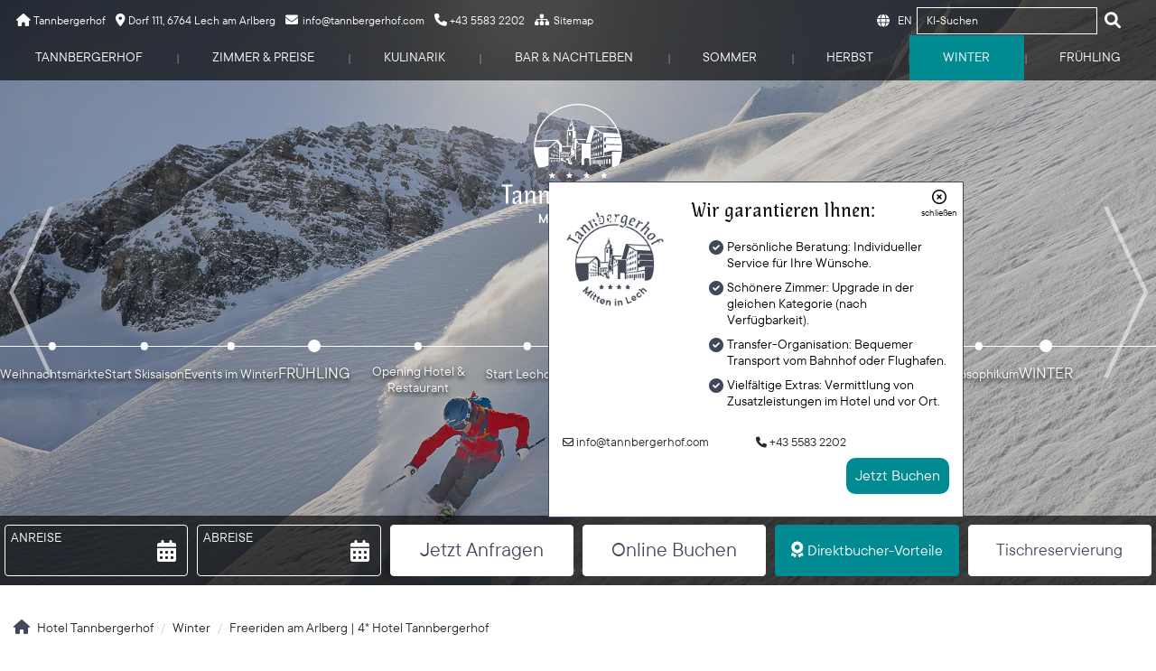

--- FILE ---
content_type: text/html; charset=utf-8
request_url: https://www.tannbergerhof.com/winter/tiefschnee-offpiste-freeriden.html
body_size: 77764
content:
<!DOCTYPE html>
<html lang="de">
  <head itemscope itemtype="http://schema.org/WebPage">
      <script type="text/javascript" src="/files/javascript/tannbergerhof/co_block_lite.js"></script>
  <meta charset="utf-8">
    <title>Freeriden am Arlberg | 4* Hotel Tannbergerhof</title>
  <base href="https://www.tannbergerhof.com/">

  
        <!-- <script src="https://kit.fontawesome.com/c3b783e062.js" crossorigin="anonymous" async></script> -->
	<link rel="stylesheet" href="/files/less/tannbergerhof/all.min.css">

    <link rel="preload" href="/files/layout/fonts/tannbergerhof/EskapadeFraktur-Regular/font.woff2" as="font" type="font/woff2" crossorigin="anonymous">
    <link rel="preload" href="/files/layout/fonts/tannbergerhof/TTCommons-Book/font.woff2" as="font" type="font/woff2" crossorigin="anonymous">
    <link rel="preload" href="/files/layout/fonts/tannbergerhof/TTCommons-ExtraBold/font.woff2" as="font" type="font/woff2" crossorigin="anonymous">

  

  
  
  
	<meta name="robots" content="index,follow">
	<meta name="description" content="Erleben Sie Freeriden in Lech am Arlberg mit 200 km unberührtem Schnee, sicheren Routen und Heliskiing. ☎ Jetzt Aufenthalt im Tannbergerhof buchen.">
	<meta name="generator" content="Contao Open Source CMS">
	<meta name="msvalidate.01" content="3BD561B9CECDB01228AC7C9876ED1CCB" />
	<meta name="google-site-verification" content="5kbzd_kzmVoRe22ZMZzu22chFOkKmZzgA4pv5_7OJls" />	<meta name="format-detection" content="telephone=no" />
	<meta name="SKYPE_TOOLBAR" content="SKYPE_TOOLBAR_PARSER_COMPATIBLE" />
		<meta property="fb:app_id" content="223319976545002" />	<meta property="og:url" content="https://www.tannbergerhof.com/winter/tiefschnee-offpiste-freeriden.html" />
	<meta property="og:title" content="Freeriden am Arlberg | 4* Hotel Tannbergerhof" />
				<meta property="og:type" content="website" />	
	 
	<meta property="og:description" content="Erleben Sie Freeriden in Lech am Arlberg mit 200 km unberührtem Schnee, sicheren Routen und Heliskiing. ☎ Jetzt Aufenthalt im Tannbergerhof buchen." />
  	  	
  			<meta itemprop="image" content="https://www.tannbergerhof.com/files/images/tannbergerhof/content/hotel-tannbergerhof/winter/freeriden/freeriden-tiefschnee-arlberg.jpg"/>
		<meta property="og:image" content="https://www.tannbergerhof.com/files/images/tannbergerhof/content/hotel-tannbergerhof/winter/freeriden/freeriden-tiefschnee-arlberg.jpg"/>
					<meta name="twitter:card" content="summary" />
	<meta name="twitter:title" content="Freeriden am Arlberg | 4* Hotel Tannbergerhof" />
		   
		<meta name="twitter:creator" content="@Tannberger_Hof" />
		
			<meta name="viewport" content="width=device-width, initial-scale=1.0, maximum-scale=1.0, user-scalable=0" />
	
		
	                        <link rel="alternate" hreflang="x-default" href="https://www.tannbergerhof.com/winter/tiefschnee-offpiste-freeriden.html"  />
                                <link rel="alternate" hreflang="de" href="https://www.tannbergerhof.com/winter/tiefschnee-offpiste-freeriden.html"  />
                                <link rel="alternate" hreflang="en" href="https://www.tannbergerhof.com/en/winter/powdersnow-offpiste-freeriding.html"  />
            	
	
	
	
		<link rel="canonical" href="https://www.tannbergerhof.com/winter/tiefschnee-offpiste-freeriden.html"  />
		
	
	
    <!-- Google Tag Manager -->
    <script>(function(w,d,s,l,i){w[l]=w[l]||[];w[l].push({'gtm.start':
    new Date().getTime(),event:'gtm.js'});var f=d.getElementsByTagName(s)[0],
    j=d.createElement(s),dl=l!='dataLayer'?'&l='+l:'';j.async=true;j.src=
    '//www.googletagmanager.com/gtm.js?id='+i+dl;f.parentNode.insertBefore(j,f);
    })(window,document,'script','dataLayer','GTM-WHFQM6G');</script>
    <!-- End Google Tag Manager -->


	<!-- BEGIN: viewport -->
		<!-- END: viewport -->

	
	
<style data-ncm-atf="1" type="text/css">.ei{display:inline-block;font-family:'ElegantIcons' !important;font-style:normal;font-weight:normal;line-height:1;-webkit-font-smoothing:antialiased;-moz-osx-font-smoothing:grayscale}@font-face{font-family:'ElegantIcons';src:url('/assets/elegant-icons/fonts/ElegantIcons.eot?d918s8');src:url('/assets/elegant-icons/fonts/ElegantIcons.eot?#iefixd918s8') format('embedded-opentype'),url('/assets/elegant-icons/fonts/ElegantIcons.woff?d918s8') format('woff'),url('/assets/elegant-icons/fonts/ElegantIcons.ttf?d918s8') format('truetype'),url('/assets/elegant-icons/fonts/ElegantIcons.svg?d918s8##icomoon') format('svg');font-weight:normal;font-style:normal}.ei{font-family:"ElegantIcons";font-style:normal;font-variant:normal;font-weight:normal;line-height:1;speak:none;text-transform:none}.ei-arrow_up::before,.ei-icon_arrow_up::before{content:'\21'}.ei-arrow_down::before,.ei-icon_arrow_down::before{content:'\22'}.ei-arrow_left::before,.ei-icon_arrow_left::before{content:'\23'}.ei-arrow_right::before,.ei-icon_arrow_right::before{content:'\24'}.ei-arrow_left-up::before,.ei-icon_arrow_left-up::before{content:'\25'}.ei-arrow_right-up::before,.ei-icon_arrow_right-up::before{content:'\26'}.ei-arrow_right-down::before,.ei-icon_arrow_right-down::before{content:'\27'}.ei-arrow_left-down::before,.ei-icon_arrow_left-down::before{content:'\28'}.ei-arrow-up-down::before,.ei-icon_arrow-up-down::before{content:'\29'}.ei-arrow_up-down_alt::before,.ei-icon_arrow_up-down_alt::before{content:'\2a'}.ei-arrow_left-right_alt::before,.ei-icon_arrow_left-right_alt::before{content:'\2b'}.ei-arrow_left-right::before,.ei-icon_arrow_left-right::before{content:'\2c'}.ei-arrow_expand_alt2::before,.ei-icon_arrow_expand_alt2::before{content:'\2d'}.ei-arrow_expand_alt::before,.ei-icon_arrow_expand_alt::before{content:'\2e'}.ei-arrow_condense::before,.ei-icon_arrow_condense::before{content:'\2f'}.ei-arrow_expand::before,.ei-icon_arrow_expand::before{content:'\30'}.ei-arrow_move::before,.ei-icon_arrow_move::before{content:'\31'}.ei-arrow_carrot-up::before,.ei-icon_arrow_carrot-up::before{content:'\32'}.ei-arrow_carrot-down::before,.ei-icon_arrow_carrot-down::before{content:'\33'}.ei-arrow_carrot-left::before,.ei-icon_arrow_carrot-left::before{content:'\34'}.ei-arrow_carrot-right::before,.ei-icon_arrow_carrot-right::before{content:'\35'}.ei-arrow_carrot-2up::before,.ei-icon_arrow_carrot-2up::before{content:'\36'}.ei-arrow_carrot-2down::before,.ei-icon_arrow_carrot-2down::before{content:'\37'}.ei-arrow_carrot-2left::before,.ei-icon_arrow_carrot-2left::before{content:'\38'}.ei-arrow_carrot-2right::before,.ei-icon_arrow_carrot-2right::before{content:'\39'}.ei-arrow_carrot-up_alt2::before,.ei-icon_arrow_carrot-up_alt2::before{content:'\3a'}.ei-arrow_carrot-down_alt2::before,.ei-icon_arrow_carrot-down_alt2::before{content:'\3b'}.ei-arrow_carrot-left_alt2::before,.ei-icon_arrow_carrot-left_alt2::before{content:'\3c'}.ei-arrow_carrot-right_alt2::before,.ei-icon_arrow_carrot-right_alt2::before{content:'\3d'}.ei-arrow_carrot-2up_alt2::before,.ei-icon_arrow_carrot-2up_alt2::before{content:'\3e'}.ei-arrow_carrot-2down_alt2::before,.ei-icon_arrow_carrot-2down_alt2::before{content:'\3f'}.ei-arrow_carrot-2left_alt2::before,.ei-icon_arrow_carrot-2left_alt2::before{content:'\40'}.ei-arrow_carrot-2right_alt2::before,.ei-icon_arrow_carrot-2right_alt2::before{content:'\41'}.ei-arrow_triangle-up::before,.ei-icon_arrow_triangle-up::before{content:'\42'}.ei-arrow_triangle-down::before,.ei-icon_arrow_triangle-down::before{content:'\43'}.ei-arrow_triangle-left::before,.ei-icon_arrow_triangle-left::before{content:'\44'}.ei-arrow_triangle-right::before,.ei-icon_arrow_triangle-right::before{content:'\45'}.ei-arrow_triangle-up_alt2::before,.ei-icon_arrow_triangle-up_alt2::before{content:'\46'}.ei-arrow_triangle-down_alt2::before,.ei-icon_arrow_triangle-down_alt2::before{content:'\47'}.ei-arrow_triangle-left_alt2::before,.ei-icon_arrow_triangle-left_alt2::before{content:'\48'}.ei-arrow_triangle-right_alt2::before,.ei-icon_arrow_triangle-right_alt2::before{content:'\49'}.ei-arrow_back::before,.ei-icon_arrow_back::before{content:'\4a'}.ei-minus-06::before,.ei-icon_minus-06::before{content:'\4b'}.ei-plus::before,.ei-icon_plus::before{content:'\4c'}.ei-close::before,.ei-icon_close::before{content:'\4d'}.ei-check::before,.ei-icon_check::before{content:'\4e'}.ei-minus_alt2::before,.ei-icon_minus_alt2::before{content:'\4f'}.ei-plus_alt2::before,.ei-icon_plus_alt2::before{content:'\50'}.ei-close_alt2::before,.ei-icon_close_alt2::before{content:'\51'}.ei-check_alt2::before,.ei-icon_check_alt2::before{content:'\52'}.ei-zoom-out_alt::before,.ei-icon_zoom-out_alt::before{content:'\53'}.ei-zoom-in_alt::before,.ei-icon_zoom-in_alt::before{content:'\54'}.ei-search::before,.ei-icon_search::before{content:'\55'}.ei-box-empty::before,.ei-icon_box-empty::before{content:'\56'}.ei-box-selected::before,.ei-icon_box-selected::before{content:'\57'}.ei-minus-box::before,.ei-icon_minus-box::before{content:'\58'}.ei-plus-box::before,.ei-icon_plus-box::before{content:'\59'}.ei-box-checked::before,.ei-icon_box-checked::before{content:'\5a'}.ei-circle-empty::before,.ei-icon_circle-empty::before{content:'\5b'}.ei-circle-slelected::before,.ei-icon_circle-slelected::before{content:'\5c'}.ei-circle-selected::before,.ei-icon_circle-selected::before{content:'\5c'}.ei-stop_alt2::before,.ei-icon_stop_alt2::before{content:'\5d'}.ei-stop::before,.ei-icon_stop::before{content:'\5e'}.ei-pause_alt2::before,.ei-icon_pause_alt2::before{content:'\5f'}.ei-pause::before,.ei-icon_pause::before{content:'\60'}.ei-menu::before,.ei-icon_menu::before{content:'\61'}.ei-menu-square_alt2::before,.ei-icon_menu-square_alt2::before{content:'\62'}.ei-menu-circle_alt2::before,.ei-icon_menu-circle_alt2::before{content:'\63'}.ei-ul::before,.ei-icon_ul::before{content:'\64'}.ei-ol::before,.ei-icon_ol::before{content:'\65'}.ei-adjust-horiz::before,.ei-icon_adjust-horiz::before{content:'\66'}.ei-adjust-vert::before,.ei-icon_adjust-vert::before{content:'\67'}.ei-document_alt::before,.ei-icon_document_alt::before{content:'\68'}.ei-documents_alt::before,.ei-icon_documents_alt::before{content:'\69'}.ei-pencil::before,.ei-icon_pencil::before{content:'\6a'}.ei-pencil-edit_alt::before,.ei-icon_pencil-edit_alt::before{content:'\6b'}.ei-pencil-edit::before,.ei-icon_pencil-edit::before{content:'\6c'}.ei-folder-alt::before,.ei-icon_folder-alt::before{content:'\6d'}.ei-folder-open_alt::before,.ei-icon_folder-open_alt::before{content:'\6e'}.ei-folder-add_alt::before,.ei-icon_folder-add_alt::before{content:'\6f'}.ei-info_alt::before,.ei-icon_info_alt::before{content:'\70'}.ei-error-oct_alt::before,.ei-icon_error-oct_alt::before{content:'\71'}.ei-error-circle_alt::before,.ei-icon_error-circle_alt::before{content:'\72'}.ei-error-triangle_alt::before,.ei-icon_error-triangle_alt::before{content:'\73'}.ei-question_alt2::before,.ei-icon_question_alt2::before{content:'\74'}.ei-question::before,.ei-icon_question::before{content:'\75'}.ei-comment_alt::before,.ei-icon_comment_alt::before{content:'\76'}.ei-chat_alt::before,.ei-icon_chat_alt::before{content:'\77'}.ei-vol-mute_alt::before,.ei-icon_vol-mute_alt::before{content:'\78'}.ei-volume-low_alt::before,.ei-icon_volume-low_alt::before{content:'\79'}.ei-volume-high_alt::before,.ei-icon_volume-high_alt::before{content:'\7a'}.ei-quotations::before,.ei-icon_quotations::before{content:'\7b'}.ei-quotations_alt2::before,.ei-icon_quotations_alt2::before{content:'\7c'}.ei-clock_alt::before,.ei-icon_clock_alt::before{content:'\7d'}.ei-lock_alt::before,.ei-icon_lock_alt::before{content:'\7e'}.ei-lock-open_alt::before,.ei-icon_lock-open_alt::before{content:'\e000'}.ei-key_alt::before,.ei-icon_key_alt::before{content:'\e001'}.ei-cloud_alt::before,.ei-icon_cloud_alt::before{content:'\e002'}.ei-cloud-upload_alt::before,.ei-icon_cloud-upload_alt::before{content:'\e003'}.ei-cloud-download_alt::before,.ei-icon_cloud-download_alt::before{content:'\e004'}.ei-image::before,.ei-icon_image::before{content:'\e005'}.ei-images::before,.ei-icon_images::before{content:'\e006'}.ei-lightbulb_alt::before,.ei-icon_lightbulb_alt::before{content:'\e007'}.ei-gift_alt::before,.ei-icon_gift_alt::before{content:'\e008'}.ei-house_alt::before,.ei-icon_house_alt::before{content:'\e009'}.ei-genius::before,.ei-icon_genius::before{content:'\e00a'}.ei-mobile::before,.ei-icon_mobile::before{content:'\e00b'}.ei-tablet::before,.ei-icon_tablet::before{content:'\e00c'}.ei-laptop::before,.ei-icon_laptop::before{content:'\e00d'}.ei-desktop::before,.ei-icon_desktop::before{content:'\e00e'}.ei-camera_alt::before,.ei-icon_camera_alt::before{content:'\e00f'}.ei-mail_alt::before,.ei-icon_mail_alt::before{content:'\e010'}.ei-cone_alt::before,.ei-icon_cone_alt::before{content:'\e011'}.ei-ribbon_alt::before,.ei-icon_ribbon_alt::before{content:'\e012'}.ei-bag_alt::before,.ei-icon_bag_alt::before{content:'\e013'}.ei-creditcard::before,.ei-icon_creditcard::before{content:'\e014'}.ei-cart_alt::before,.ei-icon_cart_alt::before{content:'\e015'}.ei-paperclip::before,.ei-icon_paperclip::before{content:'\e016'}.ei-tag_alt::before,.ei-icon_tag_alt::before{content:'\e017'}.ei-tags_alt::before,.ei-icon_tags_alt::before{content:'\e018'}.ei-trash_alt::before,.ei-icon_trash_alt::before{content:'\e019'}.ei-cursor_alt::before,.ei-icon_cursor_alt::before{content:'\e01a'}.ei-mic_alt::before,.ei-icon_mic_alt::before{content:'\e01b'}.ei-compass_alt::before,.ei-icon_compass_alt::before{content:'\e01c'}.ei-pin_alt::before,.ei-icon_pin_alt::before{content:'\e01d'}.ei-pushpin_alt::before,.ei-icon_pushpin_alt::before{content:'\e01e'}.ei-map_alt::before,.ei-icon_map_alt::before{content:'\e01f'}.ei-drawer_alt::before,.ei-icon_drawer_alt::before{content:'\e020'}.ei-toolbox_alt::before,.ei-icon_toolbox_alt::before{content:'\e021'}.ei-book_alt::before,.ei-icon_book_alt::before{content:'\e022'}.ei-calendar::before,.ei-icon_calendar::before{content:'\e023'}.ei-film::before,.ei-icon_film::before{content:'\e024'}.ei-table::before,.ei-icon_table::before{content:'\e025'}.ei-contacts_alt::before,.ei-icon_contacts_alt::before{content:'\e026'}.ei-headphones::before,.ei-icon_headphones::before{content:'\e027'}.ei-lifesaver::before,.ei-icon_lifesaver::before{content:'\e028'}.ei-piechart::before,.ei-icon_piechart::before{content:'\e029'}.ei-refresh::before,.ei-icon_refresh::before{content:'\e02a'}.ei-link_alt::before,.ei-icon_link_alt::before{content:'\e02b'}.ei-link::before,.ei-icon_link::before{content:'\e02c'}.ei-loading::before,.ei-icon_loading::before{content:'\e02d'}.ei-blocked::before,.ei-icon_blocked::before{content:'\e02e'}.ei-archive_alt::before,.ei-icon_archive_alt::before{content:'\e02f'}.ei-heart_alt::before,.ei-icon_heart_alt::before{content:'\e030'}.ei-star_alt::before,.ei-icon_star_alt::before{content:'\e031'}.ei-star-half_alt::before,.ei-icon_star-half_alt::before{content:'\e032'}.ei-star::before,.ei-icon_star::before{content:'\e033'}.ei-star-half::before,.ei-icon_star-half::before{content:'\e034'}.ei-tools::before,.ei-icon_tools::before{content:'\e035'}.ei-tool::before,.ei-icon_tool::before{content:'\e036'}.ei-cog::before,.ei-icon_cog::before{content:'\e037'}.ei-cogs::before,.ei-icon_cogs::before{content:'\e038'}.ei-arrow_up_alt::before,.ei-icon_arrow_up_alt::before{content:'\e039'}.ei-arrow_down_alt::before,.ei-icon_arrow_down_alt::before{content:'\e03a'}.ei-arrow_left_alt::before,.ei-icon_arrow_left_alt::before{content:'\e03b'}.ei-arrow_right_alt::before,.ei-icon_arrow_right_alt::before{content:'\e03c'}.ei-arrow_left-up_alt::before,.ei-icon_arrow_left-up_alt::before{content:'\e03d'}.ei-arrow_right-up_alt::before,.ei-icon_arrow_right-up_alt::before{content:'\e03e'}.ei-arrow_right-down_alt::before,.ei-icon_arrow_right-down_alt::before{content:'\e03f'}.ei-arrow_left-down_alt::before,.ei-icon_arrow_left-down_alt::before{content:'\e040'}.ei-arrow_condense_alt::before,.ei-icon_arrow_condense_alt::before{content:'\e041'}.ei-arrow_expand_alt3::before,.ei-icon_arrow_expand_alt3::before{content:'\e042'}.ei-arrow_carrot_up_alt::before,.ei-icon_arrow_carrot_up_alt::before{content:'\e043'}.ei-arrow_carrot-down_alt::before,.ei-icon_arrow_carrot-down_alt::before{content:'\e044'}.ei-arrow_carrot-left_alt::before,.ei-icon_arrow_carrot-left_alt::before{content:'\e045'}.ei-arrow_carrot-right_alt::before,.ei-icon_arrow_carrot-right_alt::before{content:'\e046'}.ei-arrow_carrot-2up_alt::before,.ei-icon_arrow_carrot-2up_alt::before{content:'\e047'}.ei-arrow_carrot-2dwnn_alt::before,.ei-icon_arrow_carrot-2dwnn_alt::before{content:'\e048'}.ei-arrow_carrot-2left_alt::before,.ei-icon_arrow_carrot-2left_alt::before{content:'\e049'}.ei-arrow_carrot-2right_alt::before,.ei-icon_arrow_carrot-2right_alt::before{content:'\e04a'}.ei-arrow_triangle-up_alt::before,.ei-icon_arrow_triangle-up_alt::before{content:'\e04b'}.ei-arrow_triangle-down_alt::before,.ei-icon_arrow_triangle-down_alt::before{content:'\e04c'}.ei-arrow_triangle-left_alt::before,.ei-icon_arrow_triangle-left_alt::before{content:'\e04d'}.ei-arrow_triangle-right_alt::before,.ei-icon_arrow_triangle-right_alt::before{content:'\e04e'}.ei-minus_alt::before,.ei-icon_minus_alt::before{content:'\e04f'}.ei-plus_alt::before,.ei-icon_plus_alt::before{content:'\e050'}.ei-close_alt::before,.ei-icon_close_alt::before{content:'\e051'}.ei-check_alt::before,.ei-icon_check_alt::before{content:'\e052'}.ei-zoom-out::before,.ei-icon_zoom-out::before{content:'\e053'}.ei-zoom-in::before,.ei-icon_zoom-in::before{content:'\e054'}.ei-stop_alt::before,.ei-icon_stop_alt::before{content:'\e055'}.ei-menu-square_alt::before,.ei-icon_menu-square_alt::before{content:'\e056'}.ei-menu-circle_alt::before,.ei-icon_menu-circle_alt::before{content:'\e057'}.ei-document::before,.ei-icon_document::before{content:'\e058'}.ei-documents::before,.ei-icon_documents::before{content:'\e059'}.ei-pencil_alt::before,.ei-icon_pencil_alt::before{content:'\e05a'}.ei-folder::before,.ei-icon_folder::before{content:'\e05b'}.ei-folder-open::before,.ei-icon_folder-open::before{content:'\e05c'}.ei-folder-add::before,.ei-icon_folder-add::before{content:'\e05d'}.ei-folder_upload::before,.ei-icon_folder_upload::before{content:'\e05e'}.ei-folder_download::before,.ei-icon_folder_download::before{content:'\e05f'}.ei-info::before,.ei-icon_info::before{content:'\e060'}.ei-error-circle::before,.ei-icon_error-circle::before{content:'\e061'}.ei-error-oct::before,.ei-icon_error-oct::before{content:'\e062'}.ei-error-triangle::before,.ei-icon_error-triangle::before{content:'\e063'}.ei-question_alt::before,.ei-icon_question_alt::before{content:'\e064'}.ei-comment::before,.ei-icon_comment::before{content:'\e065'}.ei-chat::before,.ei-icon_chat::before{content:'\e066'}.ei-vol-mute::before,.ei-icon_vol-mute::before{content:'\e067'}.ei-volume-low::before,.ei-icon_volume-low::before{content:'\e068'}.ei-volume-high::before,.ei-icon_volume-high::before{content:'\e069'}.ei-quotations_alt::before,.ei-icon_quotations_alt::before{content:'\e06a'}.ei-clock::before,.ei-icon_clock::before{content:'\e06b'}.ei-lock::before,.ei-icon_lock::before{content:'\e06c'}.ei-lock-open::before,.ei-icon_lock-open::before{content:'\e06d'}.ei-key::before,.ei-icon_key::before{content:'\e06e'}.ei-cloud::before,.ei-icon_cloud::before{content:'\e06f'}.ei-cloud-upload::before,.ei-icon_cloud-upload::before{content:'\e070'}.ei-cloud-download::before,.ei-icon_cloud-download::before{content:'\e071'}.ei-lightbulb::before,.ei-icon_lightbulb::before{content:'\e072'}.ei-gift::before,.ei-icon_gift::before{content:'\e073'}.ei-house::before,.ei-icon_house::before{content:'\e074'}.ei-camera::before,.ei-icon_camera::before{content:'\e075'}.ei-mail::before,.ei-icon_mail::before{content:'\e076'}.ei-cone::before,.ei-icon_cone::before{content:'\e077'}.ei-ribbon::before,.ei-icon_ribbon::before{content:'\e078'}.ei-bag::before,.ei-icon_bag::before{content:'\e079'}.ei-cart::before,.ei-icon_cart::before{content:'\e07a'}.ei-tag::before,.ei-icon_tag::before{content:'\e07b'}.ei-tags::before,.ei-icon_tags::before{content:'\e07c'}.ei-trash::before,.ei-icon_trash::before{content:'\e07d'}.ei-cursor::before,.ei-icon_cursor::before{content:'\e07e'}.ei-mic::before,.ei-icon_mic::before{content:'\e07f'}.ei-compass::before,.ei-icon_compass::before{content:'\e080'}.ei-pin::before,.ei-icon_pin::before{content:'\e081'}.ei-pushpin::before,.ei-icon_pushpin::before{content:'\e082'}.ei-map::before,.ei-icon_map::before{content:'\e083'}.ei-drawer::before,.ei-icon_drawer::before{content:'\e084'}.ei-toolbox::before,.ei-icon_toolbox::before{content:'\e085'}.ei-book::before,.ei-icon_book::before{content:'\e086'}.ei-contacts::before,.ei-icon_contacts::before{content:'\e087'}.ei-archive::before,.ei-icon_archive::before{content:'\e088'}.ei-heart::before,.ei-icon_heart::before{content:'\e089'}.ei-profile::before,.ei-icon_profile::before{content:'\e08a'}.ei-group::before,.ei-icon_group::before{content:'\e08b'}.ei-grid-2x2::before,.ei-icon_grid-2x2::before{content:'\e08c'}.ei-grid-3x3::before,.ei-icon_grid-3x3::before{content:'\e08d'}.ei-music::before,.ei-icon_music::before{content:'\e08e'}.ei-pause_alt::before,.ei-icon_pause_alt::before{content:'\e08f'}.ei-phone::before,.ei-icon_phone::before{content:'\e090'}.ei-upload::before,.ei-icon_upload::before{content:'\e091'}.ei-download::before,.ei-icon_download::before{content:'\e092'}.ei-social_facebook::before,.ei-icon_social_facebook::before{content:'\e093'}.ei-social_twitter::before,.ei-icon_social_twitter::before{content:'\e094'}.ei-social_pinterest::before,.ei-icon_social_pinterest::before{content:'\e095'}.ei-social_googleplus::before,.ei-icon_social_googleplus::before{content:'\e096'}.ei-social_tumblr::before,.ei-icon_social_tumblr::before{content:'\e097'}.ei-social_tumbleupon::before,.ei-icon_social_tumbleupon::before{content:'\e098'}.ei-social_wordpress::before,.ei-icon_social_wordpress::before{content:'\e099'}.ei-social_instagram::before,.ei-icon_social_instagram::before{content:'\e09a'}.ei-social_dribbble::before,.ei-icon_social_dribbble::before{content:'\e09b'}.ei-social_vimeo::before,.ei-icon_social_vimeo::before{content:'\e09c'}.ei-social_linkedin::before,.ei-icon_social_linkedin::before{content:'\e09d'}.ei-social_rss::before,.ei-icon_social_rss::before{content:'\e09e'}.ei-social_deviantart::before,.ei-icon_social_deviantart::before{content:'\e09f'}.ei-social_share::before,.ei-icon_social_share::before{content:'\e0a0'}.ei-social_myspace::before,.ei-icon_social_myspace::before{content:'\e0a1'}.ei-social_skype::before,.ei-icon_social_skype::before{content:'\e0a2'}.ei-social_youtube::before,.ei-icon_social_youtube::before{content:'\e0a3'}.ei-social_picassa::before,.ei-icon_social_picassa::before{content:'\e0a4'}.ei-social_googledrive::before,.ei-icon_social_googledrive::before{content:'\e0a5'}.ei-social_flickr::before,.ei-icon_social_flickr::before{content:'\e0a6'}.ei-social_blogger::before,.ei-icon_social_blogger::before{content:'\e0a7'}.ei-social_spotify::before,.ei-icon_social_spotify::before{content:'\e0a8'}.ei-social_delicious::before,.ei-icon_social_delicious::before{content:'\e0a9'}.ei-social_facebook_circle::before,.ei-icon_social_facebook_circle::before{content:'\e0aa'}.ei-social_twitter_circle::before,.ei-icon_social_twitter_circle::before{content:'\e0ab'}.ei-social_pinterest_circle::before,.ei-icon_social_pinterest_circle::before{content:'\e0ac'}.ei-social_googleplus_circle::before,.ei-icon_social_googleplus_circle::before{content:'\e0ad'}.ei-social_tumblr_circle::before,.ei-icon_social_tumblr_circle::before{content:'\e0ae'}.ei-social_stumbleupon_circle::before,.ei-icon_social_stumbleupon_circle::before{content:'\e0af'}.ei-social_wordpress_circle::before,.ei-icon_social_wordpress_circle::before{content:'\e0b0'}.ei-social_instagram_circle::before,.ei-icon_social_instagram_circle::before{content:'\e0b1'}.ei-social_dribbble_circle::before,.ei-icon_social_dribbble_circle::before{content:'\e0b2'}.ei-social_vimeo_circle::before,.ei-icon_social_vimeo_circle::before{content:'\e0b3'}.ei-social_linkedin_circle::before,.ei-icon_social_linkedin_circle::before{content:'\e0b4'}.ei-social_rss_circle::before,.ei-icon_social_rss_circle::before{content:'\e0b5'}.ei-social_deviantart_circle::before,.ei-icon_social_deviantart_circle::before{content:'\e0b6'}.ei-social_share_circle::before,.ei-icon_social_share_circle::before{content:'\e0b7'}.ei-social_myspace_circle::before,.ei-icon_social_myspace_circle::before{content:'\e0b8'}.ei-social_skype_circle::before,.ei-icon_social_skype_circle::before{content:'\e0b9'}.ei-social_youtube_circle::before,.ei-icon_social_youtube_circle::before{content:'\e0ba'}.ei-social_picassa_circle::before,.ei-icon_social_picassa_circle::before{content:'\e0bb'}.ei-social_googledrive_alt2::before,.ei-icon_social_googledrive_alt2::before{content:'\e0bc'}.ei-social_flickr_circle::before,.ei-icon_social_flickr_circle::before{content:'\e0bd'}.ei-social_blogger_circle::before,.ei-icon_social_blogger_circle::before{content:'\e0be'}.ei-social_spotify_circle::before,.ei-icon_social_spotify_circle::before{content:'\e0bf'}.ei-social_delicious_circle::before,.ei-icon_social_delicious_circle::before{content:'\e0c0'}.ei-social_facebook_square::before,.ei-icon_social_facebook_square::before{content:'\e0c1'}.ei-social_twitter_square::before,.ei-icon_social_twitter_square::before{content:'\e0c2'}.ei-social_pinterest_square::before,.ei-icon_social_pinterest_square::before{content:'\e0c3'}.ei-social_googleplus_square::before,.ei-icon_social_googleplus_square::before{content:'\e0c4'}.ei-social_tumblr_square::before,.ei-icon_social_tumblr_square::before{content:'\e0c5'}.ei-social_stumbleupon_square::before,.ei-icon_social_stumbleupon_square::before{content:'\e0c6'}.ei-social_wordpress_square::before,.ei-icon_social_wordpress_square::before{content:'\e0c7'}.ei-social_instagram_square::before,.ei-icon_social_instagram_square::before{content:'\e0c8'}.ei-social_dribbble_square::before,.ei-icon_social_dribbble_square::before{content:'\e0c9'}.ei-social_vimeo_square::before,.ei-icon_social_vimeo_square::before{content:'\e0ca'}.ei-social_linkedin_square::before,.ei-icon_social_linkedin_square::before{content:'\e0cb'}.ei-social_rss_square::before,.ei-icon_social_rss_square::before{content:'\e0cc'}.ei-social_deviantart_square::before,.ei-icon_social_deviantart_square::before{content:'\e0cd'}.ei-social_share_square::before,.ei-icon_social_share_square::before{content:'\e0ce'}.ei-social_myspace_square::before,.ei-icon_social_myspace_square::before{content:'\e0cf'}.ei-social_skype_square::before,.ei-icon_social_skype_square::before{content:'\e0d0'}.ei-social_youtube_square::before,.ei-icon_social_youtube_square::before{content:'\e0d1'}.ei-social_picassa_square::before,.ei-icon_social_picassa_square::before{content:'\e0d2'}.ei-social_googledrive_square::before,.ei-icon_social_googledrive_square::before{content:'\e0d3'}.ei-social_flickr_square::before,.ei-icon_social_flickr_square::before{content:'\e0d4'}.ei-social_blogger_square::before,.ei-icon_social_blogger_square::before{content:'\e0d5'}.ei-social_spotify_square::before,.ei-icon_social_spotify_square::before{content:'\e0d6'}.ei-social_delicious_square::before,.ei-icon_social_delicious_square::before{content:'\e0d7'}.ei-printer::before,.ei-icon_printer::before{content:'\e103'}.ei-calulator::before,.ei-icon_calulator::before{content:'\e0ee'}.ei-building::before,.ei-icon_building::before{content:'\e0ef'}.ei-floppy::before,.ei-icon_floppy::before{content:'\e0e8'}.ei-drive::before,.ei-icon_drive::before{content:'\e0ea'}.ei-search-2::before,.ei-icon_search-2::before{content:'\e101'}.ei-id::before,.ei-icon_id::before{content:'\e107'}.ei-id-2::before,.ei-icon_id-2::before{content:'\e108'}.ei-puzzle::before,.ei-icon_puzzle::before{content:'\e102'}.ei-like::before,.ei-icon_like::before{content:'\e106'}.ei-dislike::before,.ei-icon_dislike::before{content:'\e0eb'}.ei-mug::before,.ei-icon_mug::before{content:'\e105'}.ei-currency::before,.ei-icon_currency::before{content:'\e0ed'}.ei-wallet::before,.ei-icon_wallet::before{content:'\e100'}.ei-pens::before,.ei-icon_pens::before{content:'\e104'}.ei-easel::before,.ei-icon_easel::before{content:'\e0e9'}.ei-flowchart::before,.ei-icon_flowchart::before{content:'\e109'}.ei-datareport::before,.ei-icon_datareport::before{content:'\e0ec'}.ei-briefcase::before,.ei-icon_briefcase::before{content:'\e0fe'}.ei-shield::before,.ei-icon_shield::before{content:'\e0f6'}.ei-percent::before,.ei-icon_percent::before{content:'\e0fb'}.ei-globe::before,.ei-icon_globe::before{content:'\e0e2'}.ei-globe-2::before,.ei-icon_globe-2::before{content:'\e0e3'}.ei-target::before,.ei-icon_target::before{content:'\e0f5'}.ei-hourglass::before,.ei-icon_hourglass::before{content:'\e0e1'}.ei-balance::before,.ei-icon_balance::before{content:'\e0ff'}.ei-rook::before,.ei-icon_rook::before{content:'\e0f8'}.ei-printer-alt::before,.ei-icon_printer-alt::before{content:'\e0fa'}.ei-calculator_alt::before,.ei-icon_calculator_alt::before{content:'\e0e7'}.ei-building_alt::before,.ei-icon_building_alt::before{content:'\e0fd'}.ei-floppy_alt::before,.ei-icon_floppy_alt::before{content:'\e0e4'}.ei-drive_alt::before,.ei-icon_drive_alt::before{content:'\e0e5'}.ei-search_alt::before,.ei-icon_search_alt::before{content:'\e0f7'}.ei-id_alt::before,.ei-icon_id_alt::before{content:'\e0e0'}.ei-id-2_alt::before,.ei-icon_id-2_alt::before{content:'\e0fc'}.ei-puzzle_alt::before,.ei-icon_puzzle_alt::before{content:'\e0f9'}.ei-like_alt::before,.ei-icon_like_alt::before{content:'\e0dd'}.ei-dislike_alt::before,.ei-icon_dislike_alt::before{content:'\e0f1'}.ei-mug_alt::before,.ei-icon_mug_alt::before{content:'\e0dc'}.ei-currency_alt::before,.ei-icon_currency_alt::before{content:'\e0f3'}.ei-wallet_alt::before,.ei-icon_wallet_alt::before{content:'\e0d8'}.ei-pens_alt::before,.ei-icon_pens_alt::before{content:'\e0db'}.ei-easel_alt::before,.ei-icon_easel_alt::before{content:'\e0f0'}.ei-flowchart_alt::before,.ei-icon_flowchart_alt::before{content:'\e0df'}.ei-datareport_alt::before,.ei-icon_datareport_alt::before{content:'\e0f2'}.ei-briefcase_alt::before,.ei-icon_briefcase_alt::before{content:'\e0f4'}.ei-shield_alt::before,.ei-icon_shield_alt::before{content:'\e0d9'}.ei-percent_alt::before,.ei-icon_percent_alt::before{content:'\e0da'}.ei-globe_alt::before,.ei-icon_globe_alt::before{content:'\e0de'}.ei-clipboard::before,.ei-icon_clipboard::before{content:'\e0e6'}.picker__box{padding:0 1em}.picker{font-size:16px;text-align:left;line-height:1.2;color:#000000;position:absolute;z-index:10000;-webkit-user-select:none;-moz-user-select:none;-ms-user-select:none;user-select:none}@font-face{font-family:'EskapadeFraktur-Regular';font-style:normal;font-weight:normal;font-display:swap;src:local(''),url('../../files/layout/fonts/tannbergerhof/EskapadeFraktur-Regular/font.woff2') format('woff2'),url('../../files/layout/fonts/tannbergerhof/EskapadeFraktur-Regular/font.woff') format('woff')}@font-face{font-family:'TTCommons-Book';font-style:normal;font-weight:normal;font-display:swap;src:local(''),url('../../files/layout/fonts/tannbergerhof/TTCommons-Book/font.woff2') format('woff2'),url('../../files/layout/fonts/tannbergerhof/TTCommons-Book/font.woff') format('woff')}@font-face{font-family:'TTCommons-ExtraBold';font-style:normal;font-weight:bold;font-display:swap;src:local(''),url('../../files/layout/fonts/tannbergerhof/TTCommons-ExtraBold/font.woff2') format('woff2'),url('../../files/layout/fonts/tannbergerhof/TTCommons-ExtraBold/font.woff2') format('woff')}.customLandingpage .landingpageAnfrage{-webkit-transition:all .25s;-moz-transition:all .25s;-ms-transition:all .25s;-o-transition:all .25s;transition:all .25s;display:block;width:100%;height:40px;text-align:center;background:#41485b;color:#fff;font-size:18px;line-height:40px;text-transform:uppercase;margin-top:10px;cursor:pointer;border:1px solid #41485b}.customLandingpage .landingpageAnfrage:hover,.customLandingpage .landingpageAnfrage:active,.customLandingpage .landingpageAnfrage:focus{background:#fff;color:#41485b;text-decoration:none}.customLandingpage #header{height:0}.customLandingpage #header .logo{top:50px;margin:0;width:150px;transform:translate(-50%, 0)}.customLandingpage #headerSlider{margin-top:0;border:none}.customLandingpage #headerSlider .circle{display:none}@media (min-width:1200px){.customLandingpage #headerSlider .carousel-item{height:45vh;background-position:center center !important}}.customLandingpage #headerSlider .carousel-indicators,.customLandingpage #headerSlider .carousel-control-prev,.customLandingpage #headerSlider .carousel-control-next{display:none}.customLandingpage p{line-height:1.25}.customLandingpage h1{font-size:28px;position:absolute;top:-220px;text-align:center;width:90%;left:5%;background:rgba(0,0,0,0.5);color:#fff;padding:20px}.customLandingpage h2{font-size:24px}.customLandingpage h3{margin-bottom:5px}.customLandingpage #main{padding:0}.customLandingpage #main .inside{padding:0}.customLandingpage #main .ce_text{padding:20px;background:rgba(0,0,0,0.05)}.customLandingpage #main .ce_text.last{background:none}.customLandingpage #container{background:#fff}.customLandingpage #container .container_sp{padding-top:0}.customLandingpage #footer{padding:15px;background:rgba(0,0,0,0.05);color:#272727}.customLandingpage #footer #anfrage_de,.customLandingpage #footer #anfrage_en,.customLandingpage #footer #gutschein_de,.customLandingpage #footer #gutschein_en,.customLandingpage #footer #kontakt_de,.customLandingpage #footer #kontakt_en,.customLandingpage #footer #welcome_de,.customLandingpage #footer #welcome_en{width:100%}.customLandingpage #footer #anfrage_de .secondColumn fieldset,.customLandingpage #footer #anfrage_en .secondColumn fieldset,.customLandingpage #footer #gutschein_de .secondColumn fieldset,.customLandingpage #footer #gutschein_en .secondColumn fieldset,.customLandingpage #footer #kontakt_de .secondColumn fieldset,.customLandingpage #footer #kontakt_en .secondColumn fieldset,.customLandingpage #footer #welcome_de .secondColumn fieldset,.customLandingpage #footer #welcome_en .secondColumn fieldset{height:268px}@media (min-width:992px){.customLandingpage #footer #anfrage_de .textarea,.customLandingpage #footer #anfrage_en .textarea,.customLandingpage #footer #gutschein_de .textarea,.customLandingpage #footer #gutschein_en .textarea,.customLandingpage #footer #kontakt_de .textarea,.customLandingpage #footer #kontakt_en .textarea,.customLandingpage #footer #welcome_de .textarea,.customLandingpage #footer #welcome_en .textarea{height:436px}}@media (min-width:1200px){.customLandingpage #footer #anfrage_de .textarea,.customLandingpage #footer #anfrage_en .textarea,.customLandingpage #footer #gutschein_de .textarea,.customLandingpage #footer #gutschein_en .textarea,.customLandingpage #footer #kontakt_de .textarea,.customLandingpage #footer #kontakt_en .textarea,.customLandingpage #footer #welcome_de .textarea,.customLandingpage #footer #welcome_en .textarea{height:194px}}.customLandingpage #footer .ce_form{margin:0 auto}@font-face{font-family:'EskapadeFraktur-Regular';font-style:normal;font-weight:normal;font-display:swap;src:local(''),url('../../files/layout/fonts/tannbergerhof/EskapadeFraktur-Regular/font.woff2') format('woff2'),url('../../files/layout/fonts/tannbergerhof/EskapadeFraktur-Regular/font.woff') format('woff')}@font-face{font-family:'TTCommons-Book';font-style:normal;font-weight:normal;font-display:swap;src:local(''),url('../../files/layout/fonts/tannbergerhof/TTCommons-Book/font.woff2') format('woff2'),url('../../files/layout/fonts/tannbergerhof/TTCommons-Book/font.woff') format('woff')}@font-face{font-family:'TTCommons-ExtraBold';font-style:normal;font-weight:bold;font-display:swap;src:local(''),url('../../files/layout/fonts/tannbergerhof/TTCommons-ExtraBold/font.woff2') format('woff2'),url('../../files/layout/fonts/tannbergerhof/TTCommons-ExtraBold/font.woff2') format('woff')}#headerSlider .carousel-control-prev .carousel-control-prev-icon,#headerSlider .carousel-control-next .carousel-control-prev-icon,#headerSlider .carousel-control-prev .carousel-control-next-icon,#headerSlider .carousel-control-next .carousel-control-next-icon{background-image:none;width:0px;height:0px;position:relative}#headerSlider .carousel-control-prev .carousel-control-prev-icon:before,#headerSlider .carousel-control-next .carousel-control-prev-icon:before,#headerSlider .carousel-control-prev .carousel-control-next-icon:before,#headerSlider .carousel-control-next .carousel-control-next-icon:before,#headerSlider .carousel-control-prev .carousel-control-prev-icon:after,#headerSlider .carousel-control-next .carousel-control-prev-icon:after,#headerSlider .carousel-control-prev .carousel-control-next-icon:after,#headerSlider .carousel-control-next .carousel-control-next-icon:after{content:'';display:block;position:absolute;background:#fff;width:1.5px;height:50px;border-radius:0;-webkit-box-shadow:0 0 0 0;-moz-box-shadow:0 0 0 0;box-shadow:0 0 0 0;-webkit-transition:all .4s ease;-moz-transition:all .4s ease;-ms-transition:all .4s ease;-o-transition:all .4s ease;transition:all .4s ease}@media (min-width:992px){#headerSlider .carousel-control-prev .carousel-control-prev-icon:before,#headerSlider .carousel-control-next .carousel-control-prev-icon:before,#headerSlider .carousel-control-prev .carousel-control-next-icon:before,#headerSlider .carousel-control-next .carousel-control-next-icon:before,#headerSlider .carousel-control-prev .carousel-control-prev-icon:after,#headerSlider .carousel-control-next .carousel-control-prev-icon:after,#headerSlider .carousel-control-prev .carousel-control-next-icon:after,#headerSlider .carousel-control-next .carousel-control-next-icon:after{width:3px;height:100px}}#headerSlider .carousel-control-prev .carousel-control-prev-icon:before{-webkit-transform:rotate(20deg);-moz-transform:rotate(20deg);-ms-transform:rotate(20deg);-o-transform:rotate(20deg);transform:rotate(20deg);top:calc(-48.5px)}@media (min-width:992px){#headerSlider .carousel-control-prev .carousel-control-prev-icon:before{top:calc(-97px)}}#headerSlider .carousel-control-prev .carousel-control-prev-icon:after{-webkit-transform:rotate(-20deg);-moz-transform:rotate(-20deg);-ms-transform:rotate(-20deg);-o-transform:rotate(-20deg);transform:rotate(-20deg);top:-1.5px}@media (min-width:992px){#headerSlider .carousel-control-prev .carousel-control-prev-icon:after{top:-3px}}#headerSlider .carousel-control-next .carousel-control-next-icon:before{-webkit-transform:rotate(-20deg);-moz-transform:rotate(-20deg);-ms-transform:rotate(-20deg);-o-transform:rotate(-20deg);transform:rotate(-20deg);top:calc(-48.5px)}@media (min-width:992px){#headerSlider .carousel-control-next .carousel-control-next-icon:before{top:calc(-97px)}}#headerSlider .carousel-control-next .carousel-control-next-icon:after{-webkit-transform:rotate(20deg);-moz-transform:rotate(20deg);-ms-transform:rotate(20deg);-o-transform:rotate(20deg);transform:rotate(20deg);top:-1.5px}@media (min-width:992px){#headerSlider .carousel-control-next .carousel-control-next-icon:after{top:-3px}}@font-face{font-family:'EskapadeFraktur-Regular';font-style:normal;font-weight:normal;font-display:swap;src:local(''),url('../../files/layout/fonts/tannbergerhof/EskapadeFraktur-Regular/font.woff2') format('woff2'),url('../../files/layout/fonts/tannbergerhof/EskapadeFraktur-Regular/font.woff') format('woff')}@font-face{font-family:'TTCommons-Book';font-style:normal;font-weight:normal;font-display:swap;src:local(''),url('../../files/layout/fonts/tannbergerhof/TTCommons-Book/font.woff2') format('woff2'),url('../../files/layout/fonts/tannbergerhof/TTCommons-Book/font.woff') format('woff')}@font-face{font-family:'TTCommons-ExtraBold';font-style:normal;font-weight:bold;font-display:swap;src:local(''),url('../../files/layout/fonts/tannbergerhof/TTCommons-ExtraBold/font.woff2') format('woff2'),url('../../files/layout/fonts/tannbergerhof/TTCommons-ExtraBold/font.woff2') format('woff')}.ncm_youtube_youtube-videos{width:100%;overflow:hidden;text-align:center}.ncm_youtube_youtube-videos .youtube_thumbnail{margin-bottom:20px}.ncm_youtube_youtube-videos .youtbe_box{float:left;margin-bottom:20px}.ncm_youtube_youtube-videos img{width:100%}.ncm_youtube_youtube-videos a{width:100%;height:100%;display:block}.ncm_youtube_youtube-videos .fa-youtube::before{color:red;position:absolute;right:45%;top:40%;font-size:50px;border:2px solid #fff;padding:5px 10px;border-radius:5px;background:#fff}.ce_youtube{overflow:hidden;text-align:center;margin:20px 0}.ce_youtube iframe{position:relative;border:none}@font-face{font-family:'EskapadeFraktur-Regular';font-style:normal;font-weight:normal;font-display:swap;src:local(''),url('../../files/layout/fonts/tannbergerhof/EskapadeFraktur-Regular/font.woff2') format('woff2'),url('../../files/layout/fonts/tannbergerhof/EskapadeFraktur-Regular/font.woff') format('woff')}@font-face{font-family:'TTCommons-Book';font-style:normal;font-weight:normal;font-display:swap;src:local(''),url('../../files/layout/fonts/tannbergerhof/TTCommons-Book/font.woff2') format('woff2'),url('../../files/layout/fonts/tannbergerhof/TTCommons-Book/font.woff') format('woff')}@font-face{font-family:'TTCommons-ExtraBold';font-style:normal;font-weight:bold;font-display:swap;src:local(''),url('../../files/layout/fonts/tannbergerhof/TTCommons-ExtraBold/font.woff2') format('woff2'),url('../../files/layout/fonts/tannbergerhof/TTCommons-ExtraBold/font.woff2') format('woff')}@font-face{font-family:'EskapadeFraktur-Regular';font-style:normal;font-weight:normal;font-display:swap;src:local(''),url('../../files/layout/fonts/tannbergerhof/EskapadeFraktur-Regular/font.woff2') format('woff2'),url('../../files/layout/fonts/tannbergerhof/EskapadeFraktur-Regular/font.woff') format('woff')}@font-face{font-family:'TTCommons-Book';font-style:normal;font-weight:normal;font-display:swap;src:local(''),url('../../files/layout/fonts/tannbergerhof/TTCommons-Book/font.woff2') format('woff2'),url('../../files/layout/fonts/tannbergerhof/TTCommons-Book/font.woff') format('woff')}@font-face{font-family:'TTCommons-ExtraBold';font-style:normal;font-weight:bold;font-display:swap;src:local(''),url('../../files/layout/fonts/tannbergerhof/TTCommons-ExtraBold/font.woff2') format('woff2'),url('../../files/layout/fonts/tannbergerhof/TTCommons-ExtraBold/font.woff2') format('woff')}@font-face{font-family:'EskapadeFraktur-Regular';font-style:normal;font-weight:normal;font-display:swap;src:local(''),url('../../files/layout/fonts/tannbergerhof/EskapadeFraktur-Regular/font.woff2') format('woff2'),url('../../files/layout/fonts/tannbergerhof/EskapadeFraktur-Regular/font.woff') format('woff')}@font-face{font-family:'TTCommons-Book';font-style:normal;font-weight:normal;font-display:swap;src:local(''),url('../../files/layout/fonts/tannbergerhof/TTCommons-Book/font.woff2') format('woff2'),url('../../files/layout/fonts/tannbergerhof/TTCommons-Book/font.woff') format('woff')}@font-face{font-family:'TTCommons-ExtraBold';font-style:normal;font-weight:bold;font-display:swap;src:local(''),url('../../files/layout/fonts/tannbergerhof/TTCommons-ExtraBold/font.woff2') format('woff2'),url('../../files/layout/fonts/tannbergerhof/TTCommons-ExtraBold/font.woff2') format('woff')}.bestpricewrapper{display:block}.bestpricewrapper .bestpriceContent{position:absolute;background:#fff;z-index:1000;bottom:75px;border:1px solid #41485b;overflow:hidden;right:0;width:460px}@media (min-width:992px){.bestpricewrapper .bestpriceContent{display:block;height:auto;bottom:80px;right:0px;left:-500%}}@media (min-width:1200px){.bestpricewrapper .bestpriceContent{right:0;bottom:24px;left:20%;left:-350%}}.bestpricewrapper .bestpriceContent .paddingWrapper{padding:15px}.bestpricewrapper .bestpriceContent .ce_text{font-size:14px;text-transform:none}.bestpricewrapper .bestpriceContent .ce_text img{width:100%;height:auto}.bestpricewrapper .bestpriceContent .ce_text h4{font-size:25px;margin-top:0;color:#41485b;text-transform:none;margin-bottom:10px;font-weight:100}.bestpricewrapper .bestpriceContent .ce_text ul{text-align:left;margin-left:125px;list-style:none}.bestpricewrapper .bestpriceContent .ce_text ul li{position:relative;margin-bottom:9px}.bestpricewrapper .bestpriceContent .ce_text ul li:before{content:"\f058";font-family:'Font Awesome 5 Free';font-style:normal;font-weight:900;text-decoration:inherit;position:absolute;left:-20px;color:#41485b}.bestpricewrapper .bestpriceContent .closeButton{border:0;background:0;position:absolute;float:right;top:8px;right:6px;text-align:center;cursor:pointer}.bestpricewrapper .bestpriceContent .closeButton .label{font-size:11px}.bestpricewrapper .bestpriceContent .closeButton .fa-times-circle{display:block}.bestpricewrapper .bestpriceContent .image_container{margin-bottom:0;max-width:115px}.bestpricewrapper .bestpriceContent .image_container.float_left{margin-right:15px}.bestpricewrapper .bestpriceContent .telAndMail{font-size:14px;text-transform:lowercase;display:inline-block}.bestpricewrapper .bestpriceContent .telAndMail .ce_email,.bestpricewrapper .bestpriceContent .telAndMail .ce_tel{padding-left:0;margin-bottom:5px;color:#272727}.bestpricewrapper .bestpriceContent .telAndMail .ce_email a,.bestpricewrapper .bestpriceContent .telAndMail .ce_tel a{color:#272727}.bestpricewrapper .bestpriceContent .cta_btn{display:block;position:absolute;float:right;bottom:5px;right:5px;z-index:10}.bestpricewrapper .bestpriceContent .cta_btn .bookingLink,.bestpricewrapper .bestpriceContent .cta_btn .anfrageLink{padding:10px;font-weight:300}.bestpricewrapper .bestpriceContent .cta_btn .bookingLink{background:#dc5043;color:#fff}.bestpricewrapper .bestpriceContent .cta_btn .anfrageLink{background:#41485b;color:#fff}.bestpricewrapper .bestpriceButton{background-color:#000;font-size:18px;display:block;color:#fff;margin:0;padding:0;text-transform:uppercase;width:100%;text-align:center;position:relative;margin-bottom:10px}@media (min-width:992px){.bestpricewrapper .bestpriceButton{display:none}}.bestpricewrapper .bestpriceButton .bestpricebookingToggle{background:transparent;border:0;color:#fff;width:100%;padding:20px 25px;text-align:center}@media (min-width:768px){.bestpricewrapper .bestpriceButton .bestpricebookingToggle{padding:10px 25px}}@media (min-width:992px){.bestpricewrapper .bestpriceButton .bestpricebookingToggle{padding:5px 25px}}.bestpricewrapper .bestpriceButton .bestpricebookingToggle .fa,.bestpricewrapper .bestpriceButton .bestpricebookingToggle .fas,.bestpricewrapper .bestpriceButton .bestpricebookingToggle .far{display:inline-block;margin-right:5px}.bestpricewrapper .bestpriceButton .bestpricebookingToggle .textWrapper{display:inline}@media (min-width:992px){.bestpricewrapper .bestpriceButton .bestpricebookingToggle .textWrapper .hideDesktop{display:none}}@font-face{font-family:'EskapadeFraktur-Regular';font-style:normal;font-weight:normal;font-display:swap;src:local(''),url('../../files/layout/fonts/tannbergerhof/EskapadeFraktur-Regular/font.woff2') format('woff2'),url('../../files/layout/fonts/tannbergerhof/EskapadeFraktur-Regular/font.woff') format('woff')}@font-face{font-family:'TTCommons-Book';font-style:normal;font-weight:normal;font-display:swap;src:local(''),url('../../files/layout/fonts/tannbergerhof/TTCommons-Book/font.woff2') format('woff2'),url('../../files/layout/fonts/tannbergerhof/TTCommons-Book/font.woff') format('woff')}@font-face{font-family:'TTCommons-ExtraBold';font-style:normal;font-weight:bold;font-display:swap;src:local(''),url('../../files/layout/fonts/tannbergerhof/TTCommons-ExtraBold/font.woff2') format('woff2'),url('../../files/layout/fonts/tannbergerhof/TTCommons-ExtraBold/font.woff2') format('woff')}button:focus{outline:none}.arrow,.arrow:before{position:absolute;left:50%}.circle{position:absolute;bottom:2%;display:block;width:65px;height:65px;background:#fff;border:2px solid #000;border-radius:50%;z-index:99;left:50%;transform:translate(-50%, -50%);padding:9px 15px;font-size:11px;padding-bottom:40px;outline:none}.circle .arrow{width:25px;height:25px;top:50%;margin:-10px 0 0 -12px;border-left:none;border-top:none;border-right:2px #000 solid;border-bottom:2px #000 solid;-webkit-transform:rotate(45deg);-moz-transform:rotate(45deg);-ms-transform:rotate(45deg);-o-transform:rotate(45deg);transform:rotate(45deg)}.circle .arrow:before{content:"";width:20px;height:20px;top:50%;margin:-10px 0 0 -10px;border-left:none;border-top:none;border-right:1px #000 solid;border-bottom:1px #000 solid;animation-duration:2s;animation-iteration-count:infinite;animation-name:arrow}@keyframes arrow{0%{opacity:0;transform:translate(-10px, -10px)}100%{opacity:1}}@-webkit-keyframes pulse{0%{-webkit-transform:scale(0);opacity:0}8%{-webkit-transform:scale(0);opacity:0}15%{-webkit-transform:scale(.1);opacity:1}30%{-webkit-transform:scale(.5);opacity:1}100%{opacity:0;-webkit-transform:scale(1.5)}}@-moz-keyframes pulse{0%{-webkit-transform:scale(0);opacity:0}8%{-webkit-transform:scale(0);opacity:0}15%{-webkit-transform:scale(.1);opacity:1}30%{-webkit-transform:scale(.5);opacity:1}100%{opacity:0;-webkit-transform:scale(1.5)}}@font-face{font-family:'EskapadeFraktur-Regular';font-style:normal;font-weight:normal;font-display:swap;src:local(''),url('../../files/layout/fonts/tannbergerhof/EskapadeFraktur-Regular/font.woff2') format('woff2'),url('../../files/layout/fonts/tannbergerhof/EskapadeFraktur-Regular/font.woff') format('woff')}@font-face{font-family:'TTCommons-Book';font-style:normal;font-weight:normal;font-display:swap;src:local(''),url('../../files/layout/fonts/tannbergerhof/TTCommons-Book/font.woff2') format('woff2'),url('../../files/layout/fonts/tannbergerhof/TTCommons-Book/font.woff') format('woff')}@font-face{font-family:'TTCommons-ExtraBold';font-style:normal;font-weight:bold;font-display:swap;src:local(''),url('../../files/layout/fonts/tannbergerhof/TTCommons-ExtraBold/font.woff2') format('woff2'),url('../../files/layout/fonts/tannbergerhof/TTCommons-ExtraBold/font.woff2') format('woff')}@font-face{font-family:'EskapadeFraktur-Regular';font-style:normal;font-weight:normal;font-display:swap;src:local(''),url('../../files/layout/fonts/tannbergerhof/EskapadeFraktur-Regular/font.woff2') format('woff2'),url('../../files/layout/fonts/tannbergerhof/EskapadeFraktur-Regular/font.woff') format('woff')}@font-face{font-family:'TTCommons-Book';font-style:normal;font-weight:normal;font-display:swap;src:local(''),url('../../files/layout/fonts/tannbergerhof/TTCommons-Book/font.woff2') format('woff2'),url('../../files/layout/fonts/tannbergerhof/TTCommons-Book/font.woff') format('woff')}@font-face{font-family:'TTCommons-ExtraBold';font-style:normal;font-weight:bold;font-display:swap;src:local(''),url('../../files/layout/fonts/tannbergerhof/TTCommons-ExtraBold/font.woff2') format('woff2'),url('../../files/layout/fonts/tannbergerhof/TTCommons-ExtraBold/font.woff2') format('woff')}@media (max-width:991px){#zimmerCarousel figure img{width:100%}}#zimmerCarousel .carousel-inner{padding:0 30px}@media (min-width:460px) and (max-width:767px){#zimmerCarousel .carousel-inner{padding:0 60px}}#zimmerCarousel .carousel-inner>.carousel-item{transition:500ms ease-in-out left}#zimmerCarousel .carousel-inner>.carousel-item>.room-wrapper{position:relative;display:table-cell;width:1%}@media (min-width:992px){#zimmerCarousel .carousel-inner>.carousel-item>.room-wrapper{padding:0 5px}}#zimmerCarousel .carousel-inner>.carousel-item>.room-wrapper:last-of-type{border-right:none}#zimmerCarousel .carousel-inner .active{display:table}#zimmerCarousel .carousel-inner .active.carousel-item-left{left:-33%}#zimmerCarousel .carousel-inner .active.carousel-item-right{left:33%}#zimmerCarousel .carousel-inner .carousel-item-next{left:33%}#zimmerCarousel .carousel-inner .carousel-item-prev{left:-33%}@media all and (transform-3d),(-webkit-transform-3d){#zimmerCarousel .carousel-inner>.carousel-item{transition:500ms ease-in-out all;backface-visibility:visible;transform:none !important}}#zimmerCarousel .roomItem{background:white;width:100%;padding:20px 0;text-align:center}@media (min-width:992px){#zimmerCarousel .roomItem{left:5px;width:93.2%}}@media (min-width:1200px){#zimmerCarousel .roomItem{width:97.45%}}#zimmerCarousel .roomItem .h3{font-size:18px}#zimmerCarousel .roomItem .h3 a{color:#272727;width:100%;display:inline-block}@media (min-width:992px){#zimmerCarousel .roomItem .h3{font-size:16px}}@media (min-width:1200px){#zimmerCarousel .roomItem .h3{font-size:18px}}#zimmerCarousel .active.carousel-item-left{left:-33%}#zimmerCarousel .carousel-item-next{left:33%}#zimmerCarousel .carousel-item-next figure,#zimmerCarousel .carousel-item-next .roomItem,#zimmerCarousel .carousel-item-next .room-wrapper{opacity:0}#zimmerCarousel .carousel-item-prev{left:-33%}#zimmerCarousel .carousel-item-prev figure,#zimmerCarousel .carousel-item-prev .roomItem,#zimmerCarousel .carousel-item-prev .room-wrapper{opacity:0}#zimmerCarousel .carousel-control.carousel-item-left,#zimmerCarousel .carousel-control.carousel-item-right{background-image:none}#zimmerCarousel .carousel-control.carousel-item-left figure,#zimmerCarousel .carousel-control.carousel-item-right figure,#zimmerCarousel .carousel-control.carousel-item-left .roomItem,#zimmerCarousel .carousel-control.carousel-item-right .roomItem,#zimmerCarousel .carousel-control.carousel-item-left .room-wrapper,#zimmerCarousel .carousel-control.carousel-item-right .room-wrapper{opacity:0}#zimmerCarousel .carousel-item-left>.room-wrapper:nth-child(1){opacity:0}#zimmerCarousel .carousel-control-next .fas,#zimmerCarousel .carousel-control-prev .fas{font-size:50px;color:#f00;text-shadow:0px 0px 8px #fff}@media (min-width:992px){#zimmerCarousel .carousel-control-next{top:-133%;right:auto}}@media (min-width:1500px){#zimmerCarousel .carousel-control-next{right:-10% !important;top:-15% !important}#zimmerCarousel .carousel-control-next .fas{color:#272727}}@media (min-width:992px){#zimmerCarousel .carousel-control-prev{left:-5% !important;top:-133%}}@media (min-width:1500px){#zimmerCarousel .carousel-control-prev{left:-10% !important;top:-15% !important}#zimmerCarousel .carousel-control-prev .fas{color:#272727}}@media (min-width:992px){.zimmerCarouselcontainer{width:965px}}@media (min-width:1200px){.zimmerCarouselcontainer{width:1165px}}@font-face{font-family:'EskapadeFraktur-Regular';font-style:normal;font-weight:normal;font-display:swap;src:local(''),url('../../files/layout/fonts/tannbergerhof/EskapadeFraktur-Regular/font.woff2') format('woff2'),url('../../files/layout/fonts/tannbergerhof/EskapadeFraktur-Regular/font.woff') format('woff')}@font-face{font-family:'TTCommons-Book';font-style:normal;font-weight:normal;font-display:swap;src:local(''),url('../../files/layout/fonts/tannbergerhof/TTCommons-Book/font.woff2') format('woff2'),url('../../files/layout/fonts/tannbergerhof/TTCommons-Book/font.woff') format('woff')}@font-face{font-family:'TTCommons-ExtraBold';font-style:normal;font-weight:bold;font-display:swap;src:local(''),url('../../files/layout/fonts/tannbergerhof/TTCommons-ExtraBold/font.woff2') format('woff2'),url('../../files/layout/fonts/tannbergerhof/TTCommons-ExtraBold/font.woff2') format('woff')}#header .language_switcher{color:#000;display:inline-block}@media (min-width:768px){#header .language_switcher{float:right}}#header .language_switcher:before{font-size:11px;position:relative}#header .language_switcher .changelang{padding:0;overflow:visible;width:25px;position:relative;z-index:2000;display:inline-block;text-align:center;line-height:25px;font-size:12px}@media (min-width:768px){#header .language_switcher .changelang{cursor:pointer;position:relative;float:right;line-height:unset;margin-left:5px}}@media (min-width:992px){#header .language_switcher .changelang{font-size:14px}}#header .language_switcher .changelang select{background:none;color:#fff;border:none;-webkit-appearance:none;-moz-appearance:none;appearance:none}@media (min-width:576px){#header .language_switcher .changelang select{color:#272727}}#header .language_switcher .changelang select option{color:#000}#header .language_switcher .changelang ul{display:inline;margin:0;padding:0;background:none}#header .language_switcher .changelang ul li{display:inline-block;text-align:left}#header .language_switcher .changelang ul li a{text-decoration:none;position:relative}#header .language_switcher .changelang ul a,#header .language_switcher .changelang ul li span{color:#fff;overflow:hidden;margin:0;padding:0}@media (min-width:768px){#header .language_switcher .changelang ul a,#header .language_switcher .changelang ul li span{color:#272727}}body.bsenv-xs.oldandroid #changelang,body.bsenv-xs.win-ce.mobile.ie #changelang{position:absolute;top:-34px}@font-face{font-family:'EskapadeFraktur-Regular';font-style:normal;font-weight:normal;font-display:swap;src:local(''),url('../../files/layout/fonts/tannbergerhof/EskapadeFraktur-Regular/font.woff2') format('woff2'),url('../../files/layout/fonts/tannbergerhof/EskapadeFraktur-Regular/font.woff') format('woff')}@font-face{font-family:'TTCommons-Book';font-style:normal;font-weight:normal;font-display:swap;src:local(''),url('../../files/layout/fonts/tannbergerhof/TTCommons-Book/font.woff2') format('woff2'),url('../../files/layout/fonts/tannbergerhof/TTCommons-Book/font.woff') format('woff')}@font-face{font-family:'TTCommons-ExtraBold';font-style:normal;font-weight:bold;font-display:swap;src:local(''),url('../../files/layout/fonts/tannbergerhof/TTCommons-ExtraBold/font.woff2') format('woff2'),url('../../files/layout/fonts/tannbergerhof/TTCommons-ExtraBold/font.woff2') format('woff')}.ie11 .row{-ms-flex:1 0 auto;flex:1 0 auto}@font-face{font-family:'EskapadeFraktur-Regular';font-style:normal;font-weight:normal;font-display:swap;src:local(''),url('../../files/layout/fonts/tannbergerhof/EskapadeFraktur-Regular/font.woff2') format('woff2'),url('../../files/layout/fonts/tannbergerhof/EskapadeFraktur-Regular/font.woff') format('woff')}@font-face{font-family:'TTCommons-Book';font-style:normal;font-weight:normal;font-display:swap;src:local(''),url('../../files/layout/fonts/tannbergerhof/TTCommons-Book/font.woff2') format('woff2'),url('../../files/layout/fonts/tannbergerhof/TTCommons-Book/font.woff') format('woff')}@font-face{font-family:'TTCommons-ExtraBold';font-style:normal;font-weight:bold;font-display:swap;src:local(''),url('../../files/layout/fonts/tannbergerhof/TTCommons-ExtraBold/font.woff2') format('woff2'),url('../../files/layout/fonts/tannbergerhof/TTCommons-ExtraBold/font.woff2') format('woff')}@font-face{font-family:'EskapadeFraktur-Regular';font-style:normal;font-weight:normal;font-display:swap;src:local(''),url('../../files/layout/fonts/tannbergerhof/EskapadeFraktur-Regular/font.woff2') format('woff2'),url('../../files/layout/fonts/tannbergerhof/EskapadeFraktur-Regular/font.woff') format('woff')}@font-face{font-family:'TTCommons-Book';font-style:normal;font-weight:normal;font-display:swap;src:local(''),url('../../files/layout/fonts/tannbergerhof/TTCommons-Book/font.woff2') format('woff2'),url('../../files/layout/fonts/tannbergerhof/TTCommons-Book/font.woff') format('woff')}@font-face{font-family:'TTCommons-ExtraBold';font-style:normal;font-weight:bold;font-display:swap;src:local(''),url('../../files/layout/fonts/tannbergerhof/TTCommons-ExtraBold/font.woff2') format('woff2'),url('../../files/layout/fonts/tannbergerhof/TTCommons-ExtraBold/font.woff2') format('woff')}@font-face{font-family:'EskapadeFraktur-Regular';font-style:normal;font-weight:normal;font-display:swap;src:local(''),url('../../files/layout/fonts/tannbergerhof/EskapadeFraktur-Regular/font.woff2') format('woff2'),url('../../files/layout/fonts/tannbergerhof/EskapadeFraktur-Regular/font.woff') format('woff')}@font-face{font-family:'TTCommons-Book';font-style:normal;font-weight:normal;font-display:swap;src:local(''),url('../../files/layout/fonts/tannbergerhof/TTCommons-Book/font.woff2') format('woff2'),url('../../files/layout/fonts/tannbergerhof/TTCommons-Book/font.woff') format('woff')}@font-face{font-family:'TTCommons-ExtraBold';font-style:normal;font-weight:bold;font-display:swap;src:local(''),url('../../files/layout/fonts/tannbergerhof/TTCommons-ExtraBold/font.woff2') format('woff2'),url('../../files/layout/fonts/tannbergerhof/TTCommons-ExtraBold/font.woff2') format('woff')}#quickanfragestorage{border-bottom:2px solid #41485b}@media (min-width:768px){#quickanfragestorage .inside.fixed{position:fixed;top:76px;width:100%;background:#fff;z-index:16;border-bottom:2px solid #f00}}@media (min-width:1200px){#quickanfragestorage .inside.fixed{top:89px}}#fixedbutton{position:fixed !important;width:100%;bottom:0;top:auto;z-index:999;display:block;background:#fff;transition:.5s}#fixedbutton.opened{-webkit-box-shadow:0 0 30px rgba(0,0,0,0.3);-moz-box-shadow:0 0 30px rgba(0,0,0,0.3);box-shadow:0 0 30px rgba(0,0,0,0.3);bottom:-64px}@media (min-width:992px){#fixedbutton{display:none}}#fixedbutton h3{font-size:24px;padding:0 15px}#fixedbutton ul{font-size:14px;list-style-type:none}#fixedbutton ul li:before{content:'\f192';font-weight:900;font-family:"Font Awesome 5 Free";font-size:5px;position:relative;top:-2px;margin-right:5px}#fixedbutton .form-group{width:100%}#fixedbutton .image_container .caption{display:none}#fixedbutton .image_container.float_left{width:40%;overflow:hidden;margin-right:10px}#fixedbutton .image_container.float_above{width:100%;overflow:hidden;margin-bottom:10px}#fixedbutton .image_container img{width:100%;height:auto}#fixedbutton .close-form-btn{position:absolute;left:50%;top:-24px;margin-left:-42px;background:#41485b;color:#fff;z-index:1;width:84px;height:24px;line-height:24px;text-align:center;font-size:12px}#fixedbutton .booking a{background:#008000}#fixedbutton .picker__holder{top:-240px}#fixedbutton .bestpreis{display:none !important}#fixedbutton:before{content:'\f0d8';font-weight:900;font-family:"Font Awesome 5 Free";position:absolute;font-size:40px;left:50%;margin-left:-12.5px;top:-28px;color:#41485b}@media (min-width:768px){#fixedbutton:before{display:none}}#fixedbutton.opened:before{display:none}#fixedbutton .bestpriceText-mobile{border-top:3px solid #41485b;font-size:14px;display:block;clear:both;height:auto;overflow:auto;padding:6px}#fixedbutton .bestpriceText-mobile figure{margin-right:25px}#fixedbutton .bestpriceText-mobile figure img{max-width:120px;height:auto}#fixedbutton .all-info{width:100%;padding:0;display:none}#fixedbutton .fixedButtonAnfrage{background:#008b93;color:#fff;z-index:9999;margin-bottom:0;width:100%;overflow:hidden;padding:0 10px;height:64px}#fixedbutton .open-form{color:#fff;font-size:22px;line-height:22px;padding:0;line-height:64px;cursor:pointer}@media (min-width:768px){#fixedbutton .open-form{font-size:24px}}#fixedbutton .open-tel{text-align:right;padding:0;line-height:64px}#fixedbutton .open-tel a{color:#fff;font-size:32px}#fixedbutton .open-tel i{font-size:20px;border:2px solid #fff;padding:10px;border-radius:100%;top:0}#fixedbutton .sm-text{font-size:18px;text-transform:none;display:block}#fixedbutton #quickanfrage{display:block;padding-bottom:10px}#quickanfrage .quickanfrage_btns,#fixedbutton .quickanfrage_btns{padding-top:10px}@media (min-width:768px){#quickanfrage .quickanfrage_btns,#fixedbutton .quickanfrage_btns{padding-top:24px}}#quickanfrage .form-group.anfrage,#fixedbutton .form-group.anfrage,#quickanfrage .form-group.booking,#fixedbutton .form-group.booking,#quickanfrage .form-group.bestpriceWrapper,#fixedbutton .form-group.bestpriceWrapper{padding:0 5px;margin-bottom:20px}@media (min-width:768px){#quickanfrage .form-group.anfrage,#fixedbutton .form-group.anfrage,#quickanfrage .form-group.booking,#fixedbutton .form-group.booking,#quickanfrage .form-group.bestpriceWrapper,#fixedbutton .form-group.bestpriceWrapper{margin-bottom:0}}@media (min-width:992px){#quickanfrage .form-group.anfrage,#fixedbutton .form-group.anfrage,#quickanfrage .form-group.booking,#fixedbutton .form-group.booking,#quickanfrage .form-group.bestpriceWrapper,#fixedbutton .form-group.bestpriceWrapper{margin-bottom:20px}}#quickanfrage .form-group.bestpriceWrapper,#fixedbutton .form-group.bestpriceWrapper{margin-bottom:0}#quickanfrage .form-group .widget,#fixedbutton .form-group .widget{border:0}#quickanfrage .form-group .widget.cal_bis.col-6,#fixedbutton .form-group .widget.cal_bis.col-6,#quickanfrage .form-group .widget.cal_von.col-6,#fixedbutton .form-group .widget.cal_von.col-6{padding:0 5px}#quickanfrage .form-group .widget.cal_bis:after,#fixedbutton .form-group .widget.cal_bis:after,#quickanfrage .form-group .widget.cal_von:after,#fixedbutton .form-group .widget.cal_von:after{display:inline-block;padding-right:.5rem;padding-left:.5rem;color:#000;content:"\f073";font-family:'Font Awesome 5 Free';font-style:normal;font-weight:900;text-decoration:inherit;position:absolute;bottom:10px;right:3px;font-size:18px;z-index:-1;cursor:pointer}#quickanfrage .form-group .widget.cal_bis label,#fixedbutton .form-group .widget.cal_bis label,#quickanfrage .form-group .widget.cal_von label,#fixedbutton .form-group .widget.cal_von label{position:relative;top:21px;background:transparent;left:0;text-align:left;padding-left:8px;font-size:14px;font-weight:bold}#quickanfrage .form-group .widget.cal_bis input,#fixedbutton .form-group .widget.cal_bis input,#quickanfrage .form-group .widget.cal_von input,#fixedbutton .form-group .widget.cal_von input{padding-top:18px;padding-left:5px;width:100%;cursor:pointer;background:transparent}#quickanfrage .form-group .widget label,#fixedbutton .form-group .widget label{border:0;margin:0;padding:0;text-align:center}#quickanfrage .form-group .ce_email,#fixedbutton .form-group .ce_email,#quickanfrage .form-group .ce_tel,#fixedbutton .form-group .ce_tel{margin-bottom:10px;font-size:15px}@media (min-width:1200px){#quickanfrage .form-group .ce_email,#fixedbutton .form-group .ce_email,#quickanfrage .form-group .ce_tel,#fixedbutton .form-group .ce_tel{margin-bottom:0}}#quickanfrage .form-group .ce_email div,#fixedbutton .form-group .ce_email div,#quickanfrage .form-group .ce_tel div,#fixedbutton .form-group .ce_tel div{line-height:32px}@media (min-width:992px){#quickanfrage .form-group .ce_tel div,#fixedbutton .form-group .ce_tel div{font-size:14px}}#quickanfrage a.btn-booking,#fixedbutton a.btn-booking,#quickanfrage button.btn-anfrage,#fixedbutton button.btn-anfrage,#quickanfrage a.bestpricebtn,#fixedbutton a.bestpricebtn,#quickanfrage span.bestpricebtn,#fixedbutton span.bestpricebtn{color:#fff;background-color:#41485b;border-color:#41485b;display:block;font-weight:400;text-align:center;white-space:nowrap;vertical-align:middle;-webkit-user-select:none;-moz-user-select:none;-ms-user-select:none;user-select:none;border:1px solid transparent;padding:10px;font-size:14px;line-height:1.5;border-radius:0.25rem;transition:color .15s ease-in-out,background-color .15s ease-in-out,border-color .15s ease-in-out,box-shadow .15s ease-in-out;cursor:pointer;width:100%;white-space:normal}@media (min-width:768px){#quickanfrage a.btn-booking,#fixedbutton a.btn-booking,#quickanfrage button.btn-anfrage,#fixedbutton button.btn-anfrage,#quickanfrage a.bestpricebtn,#fixedbutton a.bestpricebtn,#quickanfrage span.bestpricebtn,#fixedbutton span.bestpricebtn{font-size:16px}}#quickanfrage a.btn-booking:hover,#fixedbutton a.btn-booking:hover,#quickanfrage button.btn-anfrage:hover,#fixedbutton button.btn-anfrage:hover,#quickanfrage a.bestpricebtn:hover,#fixedbutton a.bestpricebtn:hover,#quickanfrage span.bestpricebtn:hover,#fixedbutton span.bestpricebtn:hover{text-decoration:none}@media (min-width:768px){#quickanfrage a.bestpricebtn,#fixedbutton a.bestpricebtn,#quickanfrage span.bestpricebtn,#fixedbutton span.bestpricebtn{border-radius:50%;width:50px;height:50px;background:#fff;color:#41485b;text-align:center;border:2px solid #41485b;font-size:13px;padding:13px 2px}}@media (min-width:1200px){#quickanfrage a.bestpricebtn,#fixedbutton a.bestpricebtn,#quickanfrage span.bestpricebtn,#fixedbutton span.bestpricebtn{margin:0 auto;top:-11px;position:absolute;left:50%;margin-left:-35px;width:70px;height:70px}}#quickanfrage a.bestpricebtn:hover,#fixedbutton a.bestpricebtn:hover,#quickanfrage span.bestpricebtn:hover,#fixedbutton span.bestpricebtn:hover{background:#41485b;color:#fff}#quickanfrage.quickanfrage_box.fixed,#fixedbutton.quickanfrage_box.fixed{background:#fff;position:relative;color:#272727;z-index:1;width:100%;top:0;right:auto}#quickanfrage.quickanfrage_box.fixed .form-group .widget.cal_von input,#fixedbutton.quickanfrage_box.fixed .form-group .widget.cal_von input,#quickanfrage.quickanfrage_box.fixed .form-group .widget.cal_bis input,#fixedbutton.quickanfrage_box.fixed .form-group .widget.cal_bis input{background:transparent}#quickanfrage.quickanfrage_box.fixed .bestpriceContent,#fixedbutton.quickanfrage_box.fixed .bestpriceContent{top:0;bottom:auto;width:460px;right:0;color:#272727}@media (min-width:992px){#quickanfrage.quickanfrage_box,#fixedbutton.quickanfrage_box{border-bottom:none;position:absolute;top:20px;right:100px;width:300px;height:auto;max-height:365px;background:rgba(0,0,0,0.5);padding:0 20px;color:#fff}}@media (min-width:992px) and (min-width:1200px){#quickanfrage.quickanfrage_box,#fixedbutton.quickanfrage_box{top:150px;right:10%}}@media (min-width:992px){#quickanfrage.quickanfrage_box a.bestpricebtn,#fixedbutton.quickanfrage_box a.bestpricebtn,#quickanfrage.quickanfrage_box span.bestpricebtn,#fixedbutton.quickanfrage_box span.bestpricebtn{width:70px;height:70px;position:absolute;bottom:10px;right:-10px}}@media (min-width:1200px){#quickanfrage.quickanfrage_box a.bestpricebtn,#fixedbutton.quickanfrage_box a.bestpricebtn,#quickanfrage.quickanfrage_box span.bestpricebtn,#fixedbutton.quickanfrage_box span.bestpricebtn{margin:0;top:auto;left:auto}}@media (min-width:992px){#quickanfrage.quickanfrage_box .form-group .widget.cal_von input,#fixedbutton.quickanfrage_box .form-group .widget.cal_von input,#quickanfrage.quickanfrage_box .form-group .widget.cal_bis input,#fixedbutton.quickanfrage_box .form-group .widget.cal_bis input{background:#fff}}@media (min-width:992px){#quickanfrage.quickanfrage_box .bestpriceContent,#fixedbutton.quickanfrage_box .bestpriceContent{color:#272727;top:auto;bottom:-67px;width:460px;right:275px;left:auto;height:auto;max-height:365px}}@media (min-width:992px){#quickanfrage.quickanfrage_box .bestpriceContent,#fixedbutton.quickanfrage_box .bestpriceContent{bottom:-57px}}@font-face{font-family:'EskapadeFraktur-Regular';font-style:normal;font-weight:normal;font-display:swap;src:local(''),url('../../files/layout/fonts/tannbergerhof/EskapadeFraktur-Regular/font.woff2') format('woff2'),url('../../files/layout/fonts/tannbergerhof/EskapadeFraktur-Regular/font.woff') format('woff')}@font-face{font-family:'TTCommons-Book';font-style:normal;font-weight:normal;font-display:swap;src:local(''),url('../../files/layout/fonts/tannbergerhof/TTCommons-Book/font.woff2') format('woff2'),url('../../files/layout/fonts/tannbergerhof/TTCommons-Book/font.woff') format('woff')}@font-face{font-family:'TTCommons-ExtraBold';font-style:normal;font-weight:bold;font-display:swap;src:local(''),url('../../files/layout/fonts/tannbergerhof/TTCommons-ExtraBold/font.woff2') format('woff2'),url('../../files/layout/fonts/tannbergerhof/TTCommons-ExtraBold/font.woff2') format('woff')}.layout_full figure{position:relative;margin:0 auto}.layout_full figure img{max-width:100%}.layout_full .ev_headline{padding:10px 0 5px 0;margin:0 auto}.layout_full .ev_category{font-size:12px;margin:0 auto}.layout_full .ev_category a{font-style:italic;color:#4f6fab;text-decoration:none;font-size:14px}.layout_full .ev_category a:hover{text-decoration:underline}.layout_full time{font-style:italic;color:#cecece;font-size:12px}.layout_full .ev_author{margin:0 auto;padding-left:10px;font-size:12px;font-style:italic;color:#cecece}.layout_full .ce_text.block{margin:0 auto}.back a{background:#ced4da;padding:10px 20px;color:white;text-decoration:none}.back a:before{content:"\f053";font-family:'Font Awesome 5 Free';font-style:normal;font-weight:900;text-decoration:inherit;font-size:12px;padding-right:10px}@font-face{font-family:'EskapadeFraktur-Regular';font-style:normal;font-weight:normal;font-display:swap;src:local(''),url('../../files/layout/fonts/tannbergerhof/EskapadeFraktur-Regular/font.woff2') format('woff2'),url('../../files/layout/fonts/tannbergerhof/EskapadeFraktur-Regular/font.woff') format('woff')}@font-face{font-family:'TTCommons-Book';font-style:normal;font-weight:normal;font-display:swap;src:local(''),url('../../files/layout/fonts/tannbergerhof/TTCommons-Book/font.woff2') format('woff2'),url('../../files/layout/fonts/tannbergerhof/TTCommons-Book/font.woff') format('woff')}@font-face{font-family:'TTCommons-ExtraBold';font-style:normal;font-weight:bold;font-display:swap;src:local(''),url('../../files/layout/fonts/tannbergerhof/TTCommons-ExtraBold/font.woff2') format('woff2'),url('../../files/layout/fonts/tannbergerhof/TTCommons-ExtraBold/font.woff2') format('woff')}.pagination{font-size:12px;margin-top:20px}.pagination .pag_total{font-style:italic;font-size:14px;margin-top:10px}.pagination .pag_total span{background:#ced4da;padding:3px 20px 5px 20px;border-radius:10px}.pagination ul{margin:5px 0;padding-left:0px}.pagination li{display:inline;list-style-type:none}.pagination .previous{display:block;margin-bottom:5px}@media (min-width:576px){.pagination .previous{display:inline-block}}.pagination .next{display:block;margin-top:11px}@media (min-width:576px){.pagination .next{display:inline-block}}.pagination .first a,.pagination .last a,.pagination .previous a,.pagination .next a{width:auto;display:inline-block;background:#ced4da;color:black;padding:5px 10px;border-radius:10px}.pagination li.pag_num{background:#ced4da;padding:5px 10px;border-radius:10px}.pagination li.pag_num a{color:#ced4da}.pagination li.pag_num span.active{color:white}.pagination li.pag_num.active{background:#cecece}.pagination .previous a .fas,.pagination .next a .fas{opacity:.6}@font-face{font-family:'EskapadeFraktur-Regular';font-style:normal;font-weight:normal;font-display:swap;src:local(''),url('../../files/layout/fonts/tannbergerhof/EskapadeFraktur-Regular/font.woff2') format('woff2'),url('../../files/layout/fonts/tannbergerhof/EskapadeFraktur-Regular/font.woff') format('woff')}@font-face{font-family:'TTCommons-Book';font-style:normal;font-weight:normal;font-display:swap;src:local(''),url('../../files/layout/fonts/tannbergerhof/TTCommons-Book/font.woff2') format('woff2'),url('../../files/layout/fonts/tannbergerhof/TTCommons-Book/font.woff') format('woff')}@font-face{font-family:'TTCommons-ExtraBold';font-style:normal;font-weight:bold;font-display:swap;src:local(''),url('../../files/layout/fonts/tannbergerhof/TTCommons-ExtraBold/font.woff2') format('woff2'),url('../../files/layout/fonts/tannbergerhof/TTCommons-ExtraBold/font.woff2') format('woff')}@font-face{font-family:'EskapadeFraktur-Regular';font-style:normal;font-weight:normal;font-display:swap;src:local(''),url('../../files/layout/fonts/tannbergerhof/EskapadeFraktur-Regular/font.woff2') format('woff2'),url('../../files/layout/fonts/tannbergerhof/EskapadeFraktur-Regular/font.woff') format('woff')}@font-face{font-family:'TTCommons-Book';font-style:normal;font-weight:normal;font-display:swap;src:local(''),url('../../files/layout/fonts/tannbergerhof/TTCommons-Book/font.woff2') format('woff2'),url('../../files/layout/fonts/tannbergerhof/TTCommons-Book/font.woff') format('woff')}@font-face{font-family:'TTCommons-ExtraBold';font-style:normal;font-weight:bold;font-display:swap;src:local(''),url('../../files/layout/fonts/tannbergerhof/TTCommons-ExtraBold/font.woff2') format('woff2'),url('../../files/layout/fonts/tannbergerhof/TTCommons-ExtraBold/font.woff2') format('woff')}.ncm_rooms_list_wrapper.container{padding-left:0;padding-right:0;width:100%;margin-bottom:10px}.ncm_rooms_list_wrapper .room_facts{text-align:center;background:rgba(255,255,255,0.5);width:100%;display:block;overflow:hidden;position:absolute;bottom:0;padding:10px}.ncm_rooms_list_wrapper .room_size{display:inline-block;text-align:left;float:left}@media (min-width:576px){.ncm_rooms_list_wrapper .room_size{padding-right:8px;display:inline-block}}.ncm_rooms_list_wrapper .room_persons{display:inline-block;text-align:right;float:right}@media (min-width:576px){.ncm_rooms_list_wrapper .room_persons{padding-left:8px;display:inline-block}}.ncm_rooms_list_wrapper .room_persons img{margin-top:-9px}.ncm_rooms_list_wrapper .text p{margin-bottom:0px}.ncm_rooms_list_wrapper .seasonname{display:block}.ncm_rooms_list_wrapper .buchungszeitraum{display:block;margin:10px 0 5px 0;text-align:center}.ncm_rooms_list_wrapper .buchungszeitraum .datefrom{display:inline-block}@media (min-width:576px){.ncm_rooms_list_wrapper .buchungszeitraum .datefrom{display:block}}.ncm_rooms_list_wrapper .buchungszeitraum .dateto{display:inline-block}@media (min-width:576px){.ncm_rooms_list_wrapper .buchungszeitraum .dateto{display:block}}.ncm_rooms_list_wrapper .anzahl_buchungszeitraum{border-bottom:1px solid 10px;display:block;padding:0 0 10px 0;margin:0 0 10px 0;font-size:12px;text-align:center}.ncm_rooms_list_wrapper .room-wrapper{position:relative;background:#fff;border:1px solid #41485b;margin:0 15px 30px;color:#272727}.ncm_rooms_list_wrapper a.boxLink{display:block;position:absolute;width:100%;height:100%;z-index:5}.ncm_rooms_list_wrapper .imgcarousel .carousel-inner figure.image_container{margin:0}.ncm_rooms_list_wrapper .imgcarousel .carousel-inner figure.image_container a.imageLink{position:absolute;display:block;width:100%;height:100%;z-index:15}.ncm_rooms_list_wrapper span.h3{position:relative;color:#41485b;line-height:150%;margin:20px 0;font-size:24px;text-align:center;display:block}.ncm_rooms_list_wrapper span.h3:hover a{color:#000}.ncm_rooms_list_wrapper h3{position:relative;color:#41485b;line-height:150%;margin:20px 0;font-size:24px;text-align:center}.ncm_rooms_list_wrapper h3:hover{color:#000}.ncm_rooms_list_wrapper .carousel-control .right span{margin-left:0;margin-right:-25px}.ncm_rooms_list_wrapper .carousel-control .left span{margin-left:0;margin-right:-25px}.ncm_rooms_list_wrapper .imgcarousel .carousel-control .right span{margin-right:-15px}.ncm_rooms_list_wrapper .imgcarousel .carousel-control .left span{margin-right:-15px}.ncm_rooms_list_wrapper a .carousel-control.left{background:none;opacity:0.7;filter:none !important}.ncm_rooms_list_wrapper a:hover.carousel-control.left{opacity:1}.ncm_rooms_list_wrapper a .carousel-control.right{background:none;opacity:0.7;filter:none !important}.ncm_rooms_list_wrapper a:hover.carousel-control.right{opacity:1}.ncm_rooms_list_wrapper .socialMediaWrapperTeaser{z-index:15;overflow:hidden}.ncm_rooms_list_wrapper .button_wrapper{margin-top:10px;border-top:1px solid #000;z-index:15}.ncm_rooms_list_wrapper .button_wrapper div{z-index:15}.ncm_rooms_list_wrapper .button_wrapper .col{padding-left:5px;padding-right:5px;margin-bottom:5px}.ncm_rooms_list_wrapper .rooms_preis_ab{position:absolute;bottom:-30px;left:50%;margin-left:-40px;width:80px;height:80px;background:#41485b;border-radius:50%;color:#fff;text-align:center;font-size:18px;display:block;overflow:hidden;padding-top:10px;border:5px solid #fff;z-index:1}@media (min-width:576px){.ncm_rooms_list_wrapper .rooms_preis_ab{bottom:-30px;z-index:5}}.ncm_rooms_list_wrapper .rooms_preis_ab_text{display:block;margin:3px 0 0 0;font-size:12px;text-align:center}.ncm_rooms_list_wrapper .rooms_preis_ab_description{display:block;margin:0;margin-top:10px;font-size:16px;color:#000;margin-left:15px;position:absolute}.ncm_rooms_list_wrapper .roomItem{margin-bottom:10px;position:relative}@media (min-width:576px){.ncm_rooms_list_wrapper .roomItem{min-height:200px}}.ncm_rooms_list_wrapper .roomItem .textLink{position:absolute;display:block;width:100%;height:100%;z-index:10}.ncm_rooms_list_wrapper .roomItem span.h3{min-height:72px}.ncm_rooms_list_wrapper .roomItem .text{margin-left:15px}.ncm_rooms_list_wrapper.cardLayout.container{max-width:none}.ncm_rooms_list_wrapper.cardLayout .card{border:1px solid #41485b;border-radius:0}.ncm_rooms_list_wrapper.cardLayout .fa-fw{width:.5em}.ncm_rooms_list_wrapper.cardLayout .roomItem{min-height:0}.ncm_rooms_list_wrapper.cardLayout .roomItem span.h3{min-height:0}.ncm_rooms_list_wrapper.cardLayout .roomItem .text{margin:10px 0}.ncm_rooms_list_wrapper.cardLayout .room_facts2{padding:0 0 20px;font-size:13px}.ncm_rooms_list_wrapper.cardLayout .room_facts2 .room_preis_wrapper{margin-top:5px}.ncm_rooms_list_wrapper.cardLayout .room_facts2 .rooms_preis_ab{position:relative;margin:0 auto;top:auto;bottom:auto;left:auto;right:auto}.ncm_rooms_list_wrapper.cardLayout .room_facts2 .rooms_preis_ab_value{font-size:18px;font-weight:normal}.ncm_rooms_list_wrapper.cardLayout .rooms_preis_ab_description{position:relative}.ncm_rooms_list_wrapper span.h3 a{color:#41485b;text-decoration:none}.ncm_rooms_list_wrapper span.h3 a:hover a{color:#000}.ncm_rooms_list_wrapper h3 a{color:#41485b;text-decoration:none}.ncm_rooms_list_wrapper a.rooms_detail_link{margin-top:10px;text-decoration:none}.ncm_rooms_list_wrapper a.rooms_booking_link{margin-bottom:10px;text-decoration:none;background-color:#87b731;background:-webkit-gradient(linear, left top, left bottom, from(#87b731), to(#658825));background:-webkit-linear-gradient(top, #87b731, #658825);background:-moz-linear-gradient(top, #87b731, #658825);background:-ms-linear-gradient(top, #87b731, #658825);background:-o-linear-gradient(top, #87b731, #658825);border-color:#658825}.ncm_rooms_list_wrapper a.rooms_booking_link:hover{background-color:#87b731;background:-webkit-gradient(linear, left top, left bottom, from(#658825), to(#87b731));background:-webkit-linear-gradient(top, #658825, #87b731);background:-moz-linear-gradient(top, #658825, #87b731);background:-ms-linear-gradient(top, #658825, #87b731);background:-o-linear-gradient(top, #658825, #87b731)}.ncm_rooms_list_wrapper a.rooms_enquiry_link{margin:10px 0;text-decoration:none}.ncm_rooms_list_wrapper .carousel-control.right{text-decoration:none !important}.ncm_rooms_list_wrapper .carousel-control.left{text-decoration:none !important}@font-face{font-family:'EskapadeFraktur-Regular';font-style:normal;font-weight:normal;font-display:swap;src:local(''),url('../../files/layout/fonts/tannbergerhof/EskapadeFraktur-Regular/font.woff2') format('woff2'),url('../../files/layout/fonts/tannbergerhof/EskapadeFraktur-Regular/font.woff') format('woff')}@font-face{font-family:'TTCommons-Book';font-style:normal;font-weight:normal;font-display:swap;src:local(''),url('../../files/layout/fonts/tannbergerhof/TTCommons-Book/font.woff2') format('woff2'),url('../../files/layout/fonts/tannbergerhof/TTCommons-Book/font.woff') format('woff')}@font-face{font-family:'TTCommons-ExtraBold';font-style:normal;font-weight:bold;font-display:swap;src:local(''),url('../../files/layout/fonts/tannbergerhof/TTCommons-ExtraBold/font.woff2') format('woff2'),url('../../files/layout/fonts/tannbergerhof/TTCommons-ExtraBold/font.woff2') format('woff')}@font-face{font-family:'EskapadeFraktur-Regular';font-style:normal;font-weight:normal;font-display:swap;src:local(''),url('../../files/layout/fonts/tannbergerhof/EskapadeFraktur-Regular/font.woff2') format('woff2'),url('../../files/layout/fonts/tannbergerhof/EskapadeFraktur-Regular/font.woff') format('woff')}@font-face{font-family:'TTCommons-Book';font-style:normal;font-weight:normal;font-display:swap;src:local(''),url('../../files/layout/fonts/tannbergerhof/TTCommons-Book/font.woff2') format('woff2'),url('../../files/layout/fonts/tannbergerhof/TTCommons-Book/font.woff') format('woff')}@font-face{font-family:'TTCommons-ExtraBold';font-style:normal;font-weight:bold;font-display:swap;src:local(''),url('../../files/layout/fonts/tannbergerhof/TTCommons-ExtraBold/font.woff2') format('woff2'),url('../../files/layout/fonts/tannbergerhof/TTCommons-ExtraBold/font.woff2') format('woff')}@font-face{font-family:'EskapadeFraktur-Regular';font-style:normal;font-weight:normal;font-display:swap;src:local(''),url('../../files/layout/fonts/tannbergerhof/EskapadeFraktur-Regular/font.woff2') format('woff2'),url('../../files/layout/fonts/tannbergerhof/EskapadeFraktur-Regular/font.woff') format('woff')}@font-face{font-family:'TTCommons-Book';font-style:normal;font-weight:normal;font-display:swap;src:local(''),url('../../files/layout/fonts/tannbergerhof/TTCommons-Book/font.woff2') format('woff2'),url('../../files/layout/fonts/tannbergerhof/TTCommons-Book/font.woff') format('woff')}@font-face{font-family:'TTCommons-ExtraBold';font-style:normal;font-weight:bold;font-display:swap;src:local(''),url('../../files/layout/fonts/tannbergerhof/TTCommons-ExtraBold/font.woff2') format('woff2'),url('../../files/layout/fonts/tannbergerhof/TTCommons-ExtraBold/font.woff2') format('woff')}.ncm_packages_list_wrapper.container{padding-left:0;padding-right:0;width:100%;margin-bottom:10px}.ncm_packages_list_wrapper .text p{margin-bottom:0px}.ncm_packages_list_wrapper .seasonname{display:block}.ncm_packages_list_wrapper .buchungszeitraum{display:block;margin:10px 0 5px 0;text-align:center}.ncm_packages_list_wrapper .buchungszeitraum .datefrom{display:inline-block;font-size:14px}@media (min-width:576px){.ncm_packages_list_wrapper .buchungszeitraum .datefrom{display:block}}.ncm_packages_list_wrapper .buchungszeitraum .dateto{display:inline-block;font-size:14px}@media (min-width:576px){.ncm_packages_list_wrapper .buchungszeitraum .dateto{display:block}}.ncm_packages_list_wrapper .anzahl_buchungszeitraum{border-bottom:1px solid 10px;display:block;padding:0 0 10px 0;margin:0 0 10px 0;font-size:12px;text-align:center}.ncm_packages_list_wrapper .package-wrapper{position:relative;background:#fff;border:1px solid 10px;padding:15px;margin:15px 0;color:#272727}@media (min-width:576px){.ncm_packages_list_wrapper .package-wrapper{margin-left:15px}}@media (min-width:768px){.ncm_packages_list_wrapper .package-wrapper{margin-left:15px}}.ncm_packages_list_wrapper .package-wrapper a.fullLink{width:100%;height:100%;position:absolute}.ncm_packages_list_wrapper span.h3{position:relative;color:#41485b;line-height:150%;margin:45px 0 0 0;font-size:24px;text-align:center;display:block;text-decoration:none}.ncm_packages_list_wrapper span.h3 a{color:#41485b;text-decoration:none}.ncm_packages_list_wrapper h3{position:relative;color:#41485b;line-height:150%;margin:45px 0 0 0;font-size:24px;text-align:center}.ncm_packages_list_wrapper h3 a{color:#41485b;text-decoration:none}.ncm_packages_list_wrapper .carousel-control .right span{margin-left:0;margin-right:-25px}.ncm_packages_list_wrapper .carousel-control .left span{margin-left:0;margin-right:-25px}.ncm_packages_list_wrapper .imgcarousel .carousel-control .right span{margin-right:-15px}.ncm_packages_list_wrapper .imgcarousel .carousel-control .left span{margin-right:-15px}.ncm_packages_list_wrapper a .carousel-control.left{background:none;opacity:0.7;filter:none !important;text-decoration:none}.ncm_packages_list_wrapper a:hover.carousel-control.left{opacity:1}.ncm_packages_list_wrapper a .carousel-control.right{background:none;opacity:0.7;filter:none !important;text-decoration:none}.ncm_packages_list_wrapper a:hover.carousel-control.right{opacity:1}.ncm_packages_list_wrapper .button_wrapper{margin-top:10px;padding:0 5px;border-top:1px solid #000}.ncm_packages_list_wrapper .button_wrapper .col{padding-right:5px;padding-left:5px}.ncm_packages_list_wrapper .button_wrapper a.package_detail_link{margin-top:10px;text-decoration:none !important}.ncm_packages_list_wrapper .button_wrapper a.package_booking_link{margin-top:10px;text-decoration:none;background-color:#87b731;background:-webkit-gradient(linear, left top, left bottom, from(#87b731), to(#658825));background:-webkit-linear-gradient(top, #87b731, #658825);background:-moz-linear-gradient(top, #87b731, #658825);background:-ms-linear-gradient(top, #87b731, #658825);background:-o-linear-gradient(top, #87b731, #658825);border-color:#658825;text-decoration:none !important}.ncm_packages_list_wrapper .button_wrapper a.package_enquiry_link{margin-top:10px;text-decoration:none !important}.ncm_packages_list_wrapper .package_preis_ab{position:absolute;bottom:-40px;left:50%;margin-left:-40px;width:80px;height:80px;background:#41485b;border-radius:50%;color:#fff;text-align:center;font-size:16px;display:block;overflow:hidden;padding-top:10px;border:5px solid #fff;z-index:1}@media (min-width:576px){.ncm_packages_list_wrapper .package_preis_ab{bottom:-25px;z-index:5}}.ncm_packages_list_wrapper .package_preis_ab .package_preis_indicator{font-size:30px;width:70px;height:70px;line-height:70px;position:absolute;top:0;left:0;padding:0;margin:0}.ncm_packages_list_wrapper .package_preis_ab_text{display:block;margin:3px 0 0 0;font-size:12px;text-align:center}.ncm_packages_list_wrapper .package_preis_ab_description{display:block;margin:0;margin-top:10px;font-size:16px;color:#000;margin-left:15px}.ncm_packages_list_wrapper .text{margin-left:15px}.ncm_packages_list_wrapper figure.image_container{margin:0}.ncm_packages_list_wrapper figure.image_container a.zu_detailseite{position:absolute;display:block;width:100%;height:100%;z-index:15}.ncm_packages_list_wrapper .socialMediaWrapperTeaser{z-index:15;display:block;position:relative;overflow:hidden}.ncm_packages_list_wrapper.cardLayout.container{max-width:none}.ncm_packages_list_wrapper.cardLayout .card{border:1px solid #41485b;border-radius:0}.ncm_packages_list_wrapper.cardLayout .fa-fw{width:.5em}.ncm_packages_list_wrapper .package-wrapper{padding-left:0;padding-right:0;padding-top:0;width:100%;margin-bottom:20px;border:1px solid #000}.ncm_packages_list_wrapper .package-wrapper img{max-width:100%;width:100%;height:auto}#main .ncm_packages_list_wrapper .carousel-control.right,#main .ncm_packages_list_wrapper .carousel-control.left{position:absolute;top:20px}#main .ncm_packages_list_wrapper .carousel-control.right{right:10px;left:auto}#main .ncm_packages_list_wrapper .carousel-control.left{left:10px;right:auto}@font-face{font-family:'EskapadeFraktur-Regular';font-style:normal;font-weight:normal;font-display:swap;src:local(''),url('../../files/layout/fonts/tannbergerhof/EskapadeFraktur-Regular/font.woff2') format('woff2'),url('../../files/layout/fonts/tannbergerhof/EskapadeFraktur-Regular/font.woff') format('woff')}@font-face{font-family:'TTCommons-Book';font-style:normal;font-weight:normal;font-display:swap;src:local(''),url('../../files/layout/fonts/tannbergerhof/TTCommons-Book/font.woff2') format('woff2'),url('../../files/layout/fonts/tannbergerhof/TTCommons-Book/font.woff') format('woff')}@font-face{font-family:'TTCommons-ExtraBold';font-style:normal;font-weight:bold;font-display:swap;src:local(''),url('../../files/layout/fonts/tannbergerhof/TTCommons-ExtraBold/font.woff2') format('woff2'),url('../../files/layout/fonts/tannbergerhof/TTCommons-ExtraBold/font.woff2') format('woff')}@font-face{font-family:'EskapadeFraktur-Regular';font-style:normal;font-weight:normal;font-display:swap;src:local(''),url('../../files/layout/fonts/tannbergerhof/EskapadeFraktur-Regular/font.woff2') format('woff2'),url('../../files/layout/fonts/tannbergerhof/EskapadeFraktur-Regular/font.woff') format('woff')}@font-face{font-family:'TTCommons-Book';font-style:normal;font-weight:normal;font-display:swap;src:local(''),url('../../files/layout/fonts/tannbergerhof/TTCommons-Book/font.woff2') format('woff2'),url('../../files/layout/fonts/tannbergerhof/TTCommons-Book/font.woff') format('woff')}@font-face{font-family:'TTCommons-ExtraBold';font-style:normal;font-weight:bold;font-display:swap;src:local(''),url('../../files/layout/fonts/tannbergerhof/TTCommons-ExtraBold/font.woff2') format('woff2'),url('../../files/layout/fonts/tannbergerhof/TTCommons-ExtraBold/font.woff2') format('woff')}@font-face{font-family:'EskapadeFraktur-Regular';font-style:normal;font-weight:normal;font-display:swap;src:local(''),url('../../files/layout/fonts/tannbergerhof/EskapadeFraktur-Regular/font.woff2') format('woff2'),url('../../files/layout/fonts/tannbergerhof/EskapadeFraktur-Regular/font.woff') format('woff')}@font-face{font-family:'TTCommons-Book';font-style:normal;font-weight:normal;font-display:swap;src:local(''),url('../../files/layout/fonts/tannbergerhof/TTCommons-Book/font.woff2') format('woff2'),url('../../files/layout/fonts/tannbergerhof/TTCommons-Book/font.woff') format('woff')}@font-face{font-family:'TTCommons-ExtraBold';font-style:normal;font-weight:bold;font-display:swap;src:local(''),url('../../files/layout/fonts/tannbergerhof/TTCommons-ExtraBold/font.woff2') format('woff2'),url('../../files/layout/fonts/tannbergerhof/TTCommons-ExtraBold/font.woff2') format('woff')}@font-face{font-family:'EskapadeFraktur-Regular';font-style:normal;font-weight:normal;font-display:swap;src:local(''),url('../../files/layout/fonts/tannbergerhof/EskapadeFraktur-Regular/font.woff2') format('woff2'),url('../../files/layout/fonts/tannbergerhof/EskapadeFraktur-Regular/font.woff') format('woff')}@font-face{font-family:'TTCommons-Book';font-style:normal;font-weight:normal;font-display:swap;src:local(''),url('../../files/layout/fonts/tannbergerhof/TTCommons-Book/font.woff2') format('woff2'),url('../../files/layout/fonts/tannbergerhof/TTCommons-Book/font.woff') format('woff')}@font-face{font-family:'TTCommons-ExtraBold';font-style:normal;font-weight:bold;font-display:swap;src:local(''),url('../../files/layout/fonts/tannbergerhof/TTCommons-ExtraBold/font.woff2') format('woff2'),url('../../files/layout/fonts/tannbergerhof/TTCommons-ExtraBold/font.woff2') format('woff')}a{color:#000}p{line-height:normal}#main .ce_text{margin-bottom:10px}#main figure.image_container{position:relative;z-index:1}#main figure.image_container figcaption.caption{font-size:13px;width:100%;bottom:0;position:absolute;padding:6px;background:rgba(0,0,0,0.8);color:#fff;border-right:1px solid #cecece;border-left:1px solid #cecece}#main figure.image_container.float_left{width:100%;margin-bottom:10px}@media (min-width:576px){#main figure.image_container.float_left{width:49%;margin-right:30px}}@media (min-width:992px){#main figure.image_container.float_left{margin-right:30px}}#main figure.image_container.float_left img{width:100%;height:auto;border:1px solid #cecece}#main figure.image_container.float_right{width:100%;margin-bottom:10px}@media (min-width:576px){#main figure.image_container.float_right{width:49%;margin-left:30px}}@media (min-width:992px){#main figure.image_container.float_right{margin-left:30px}}#main figure.image_container.float_right img{width:100%;height:auto;border:1px solid #cecece}#main .ce_image img{width:100%;height:auto;border:1px solid #cecece}button{cursor:pointer}@font-face{font-family:'EskapadeFraktur-Regular';font-style:normal;font-weight:normal;font-display:swap;src:local(''),url('../../files/layout/fonts/tannbergerhof/EskapadeFraktur-Regular/font.woff2') format('woff2'),url('../../files/layout/fonts/tannbergerhof/EskapadeFraktur-Regular/font.woff') format('woff')}@font-face{font-family:'TTCommons-Book';font-style:normal;font-weight:normal;font-display:swap;src:local(''),url('../../files/layout/fonts/tannbergerhof/TTCommons-Book/font.woff2') format('woff2'),url('../../files/layout/fonts/tannbergerhof/TTCommons-Book/font.woff') format('woff')}@font-face{font-family:'TTCommons-ExtraBold';font-style:normal;font-weight:bold;font-display:swap;src:local(''),url('../../files/layout/fonts/tannbergerhof/TTCommons-ExtraBold/font.woff2') format('woff2'),url('../../files/layout/fonts/tannbergerhof/TTCommons-ExtraBold/font.woff2') format('woff')}#header .col-sm-12{padding:0}#header .container_sp{padding:0}@media (min-width:768px){#header{position:fixed;top:0;left:0;width:100%;z-index:999;background:#fff}}#header .logo{position:absolute;top:70px;z-index:999;width:200px;left:50%;margin-left:-100px;text-align:center}@media (min-width:768px){#header .logo{top:110px}}@media (min-width:992px){#header .logo{padding:5px;position:relative;top:auto;left:auto;margin:0;width:auto}}#header .logo img{max-width:100%;max-height:100%}#topLine{height:30px;line-height:30px;font-size:12px}@media (min-width:992px){#topLine{font-size:14px}}#topLine .hotelname,#topLine .hoteladdress,#topLine .hotelemail,#topLine .hoteltelephone{float:left}#topLine .sitemapLink{margin-left:5px}#topLine span{padding:0 3px;margin-right:5px}#topLine a{color:#000}#topLine .ce_em{margin-left:5px}@media (min-width:1200px){#topLine .language_switcher{float:right}}#topLine .language_switcher select{border:0;font-size:18px;outline:none}#topLine .language_switcher:before{content:"\f024";font-family:'Font Awesome 5 Free';font-style:normal;font-weight:900;text-decoration:inherit}@font-face{font-family:'EskapadeFraktur-Regular';font-style:normal;font-weight:normal;font-display:swap;src:local(''),url('../../files/layout/fonts/tannbergerhof/EskapadeFraktur-Regular/font.woff2') format('woff2'),url('../../files/layout/fonts/tannbergerhof/EskapadeFraktur-Regular/font.woff') format('woff')}@font-face{font-family:'TTCommons-Book';font-style:normal;font-weight:normal;font-display:swap;src:local(''),url('../../files/layout/fonts/tannbergerhof/TTCommons-Book/font.woff2') format('woff2'),url('../../files/layout/fonts/tannbergerhof/TTCommons-Book/font.woff') format('woff')}@font-face{font-family:'TTCommons-ExtraBold';font-style:normal;font-weight:bold;font-display:swap;src:local(''),url('../../files/layout/fonts/tannbergerhof/TTCommons-ExtraBold/font.woff2') format('woff2'),url('../../files/layout/fonts/tannbergerhof/TTCommons-ExtraBold/font.woff2') format('woff')}@font-face{font-family:'EskapadeFraktur-Regular';font-style:normal;font-weight:normal;font-display:swap;src:local(''),url('../../files/layout/fonts/tannbergerhof/EskapadeFraktur-Regular/font.woff2') format('woff2'),url('../../files/layout/fonts/tannbergerhof/EskapadeFraktur-Regular/font.woff') format('woff')}@font-face{font-family:'TTCommons-Book';font-style:normal;font-weight:normal;font-display:swap;src:local(''),url('../../files/layout/fonts/tannbergerhof/TTCommons-Book/font.woff2') format('woff2'),url('../../files/layout/fonts/tannbergerhof/TTCommons-Book/font.woff') format('woff')}@font-face{font-family:'TTCommons-ExtraBold';font-style:normal;font-weight:bold;font-display:swap;src:local(''),url('../../files/layout/fonts/tannbergerhof/TTCommons-ExtraBold/font.woff2') format('woff2'),url('../../files/layout/fonts/tannbergerhof/TTCommons-ExtraBold/font.woff2') format('woff')}@font-face{font-family:'EskapadeFraktur-Regular';font-style:normal;font-weight:normal;font-display:swap;src:local(''),url('../../files/layout/fonts/tannbergerhof/EskapadeFraktur-Regular/font.woff2') format('woff2'),url('../../files/layout/fonts/tannbergerhof/EskapadeFraktur-Regular/font.woff') format('woff')}@font-face{font-family:'TTCommons-Book';font-style:normal;font-weight:normal;font-display:swap;src:local(''),url('../../files/layout/fonts/tannbergerhof/TTCommons-Book/font.woff2') format('woff2'),url('../../files/layout/fonts/tannbergerhof/TTCommons-Book/font.woff') format('woff')}@font-face{font-family:'TTCommons-ExtraBold';font-style:normal;font-weight:bold;font-display:swap;src:local(''),url('../../files/layout/fonts/tannbergerhof/TTCommons-ExtraBold/font.woff2') format('woff2'),url('../../files/layout/fonts/tannbergerhof/TTCommons-ExtraBold/font.woff2') format('woff')}#nav-icon{display:inline-block;width:35px;height:45px;position:relative;margin:3px 5px 0 0;-webkit-transform:rotate(0deg);-moz-transform:rotate(0deg);-o-transform:rotate(0deg);transform:rotate(0deg);-webkit-transition:.5s ease-in-out;-moz-transition:.5s ease-in-out;-o-transition:.5s ease-in-out;transition:.5s ease-in-out;cursor:pointer}@media (min-width:768px){#nav-icon{display:none}}#nav-icon span{display:block;position:absolute;height:4px;width:100%;background:#fff;border-radius:9px;opacity:1;left:0;-webkit-transform:rotate(0deg);-moz-transform:rotate(0deg);-o-transform:rotate(0deg);transform:rotate(0deg);-webkit-transition:.25s ease-in-out;-moz-transition:.25s ease-in-out;-o-transition:.25s ease-in-out;transition:.25s ease-in-out}#nav-icon span:nth-child(1){top:0px}#nav-icon span:nth-child(2){top:10px}#nav-icon span:nth-child(3){top:20px}#nav-icon.open span:nth-child(1){top:13px;-webkit-transform:rotate(135deg);-moz-transform:rotate(135deg);-o-transform:rotate(135deg);transform:rotate(135deg)}#nav-icon.open span:nth-child(2){opacity:0;left:-60px}#nav-icon.open span:nth-child(3){top:13px;-webkit-transform:rotate(-135deg);-moz-transform:rotate(-135deg);-o-transform:rotate(-135deg);transform:rotate(-135deg)}.under_burger_text{font-size:13px;color:#fff;padding:0;left:1px;position:absolute;bottom:12px;background:transparent !important}@font-face{font-family:'EskapadeFraktur-Regular';font-style:normal;font-weight:normal;font-display:swap;src:local(''),url('../../files/layout/fonts/tannbergerhof/EskapadeFraktur-Regular/font.woff2') format('woff2'),url('../../files/layout/fonts/tannbergerhof/EskapadeFraktur-Regular/font.woff') format('woff')}@font-face{font-family:'TTCommons-Book';font-style:normal;font-weight:normal;font-display:swap;src:local(''),url('../../files/layout/fonts/tannbergerhof/TTCommons-Book/font.woff2') format('woff2'),url('../../files/layout/fonts/tannbergerhof/TTCommons-Book/font.woff') format('woff')}@font-face{font-family:'TTCommons-ExtraBold';font-style:normal;font-weight:bold;font-display:swap;src:local(''),url('../../files/layout/fonts/tannbergerhof/TTCommons-ExtraBold/font.woff2') format('woff2'),url('../../files/layout/fonts/tannbergerhof/TTCommons-ExtraBold/font.woff2') format('woff')}.breadcrumb{background-color:transparent;padding:0 !important;margin:0 !important;font-size:14px;display:-webkit-box;display:-ms-flexbox;display:flex;-ms-flex-wrap:wrap;flex-wrap:wrap;padding:.75rem 1rem;margin-bottom:1rem;list-style:none;border-radius:0.25rem}.breadcrumb .first a:before{display:inline-block;padding-right:.5rem;padding-left:0;color:#41485b;content:"\f015";font-family:'Font Awesome 5 Free';font-style:normal;font-weight:900;text-decoration:inherit}.breadcrumb li:not(.active) a{color:#41485b;text-decoration:none}.breadcrumb li:not(.active) a:after{display:inline-block;padding-right:.5rem;padding-left:.5rem;color:#cecece;content:"/"}.breadcrumb li:not(.active) a br{display:none}.breadcrumb li.active a{color:#6c757d}.breadcrumb li.active a:hover{text-decoration:none;cursor:default}.breadcrumb span br{display:none}.breadcrumb .breadcrumb-item+.breadcrumb-item::before{content:'';padding:0}@font-face{font-family:'EskapadeFraktur-Regular';font-style:normal;font-weight:normal;font-display:swap;src:local(''),url('../../files/layout/fonts/tannbergerhof/EskapadeFraktur-Regular/font.woff2') format('woff2'),url('../../files/layout/fonts/tannbergerhof/EskapadeFraktur-Regular/font.woff') format('woff')}@font-face{font-family:'TTCommons-Book';font-style:normal;font-weight:normal;font-display:swap;src:local(''),url('../../files/layout/fonts/tannbergerhof/TTCommons-Book/font.woff2') format('woff2'),url('../../files/layout/fonts/tannbergerhof/TTCommons-Book/font.woff') format('woff')}@font-face{font-family:'TTCommons-ExtraBold';font-style:normal;font-weight:bold;font-display:swap;src:local(''),url('../../files/layout/fonts/tannbergerhof/TTCommons-ExtraBold/font.woff2') format('woff2'),url('../../files/layout/fonts/tannbergerhof/TTCommons-ExtraBold/font.woff2') format('woff')}/*!
 * Bootstrap Grid v4.0.0 (https://getbootstrap.com)
 * Copyright 2011-2018 The Bootstrap Authors
 * Copyright 2011-2018 Twitter, Inc.
 * Licensed under MIT (https://github.com/twbs/bootstrap/blob/master/LICENSE)
 */@-ms-viewport{width:device-width}html{box-sizing:border-box;-ms-overflow-style:scrollbar}*,*::before,*::after{box-sizing:inherit}.container{width:100%;padding-right:15px;padding-left:15px;margin-right:auto;margin-left:auto}@media (min-width:576px){.container{max-width:540px}}@media (min-width:768px){.container{max-width:720px}}@media (min-width:992px){.container{max-width:960px}}@media (min-width:1200px){.container{max-width:1140px}}.container-fluid{width:100%;padding-right:15px;padding-left:15px;margin-right:auto;margin-left:auto}.row{display:-webkit-box;display:-ms-flexbox;display:flex;-ms-flex-wrap:wrap;flex-wrap:wrap;margin-right:-15px;margin-left:-15px}.no-gutters{margin-right:0;margin-left:0}.no-gutters>.col,.no-gutters>[class*="col-"]{padding-right:0;padding-left:0}.text-justify{text-align:justify !important}.text-nowrap{white-space:nowrap !important}.text-truncate{overflow:hidden;text-overflow:ellipsis;white-space:nowrap}.text-left{text-align:left !important}.text-right{text-align:right !important}.text-center{text-align:center !important}.text-danger{color:#d1011a}.p-0{padding:0 !important}.p-5{padding:5px !important}.m-0{margin:0 !important}.m-5{margin:5px !important}.border-0{border:0 !important}.visible{visibility:visible !important}.invisible{visibility:hidden !important}.nav{display:-webkit-box;display:-ms-flexbox;display:flex;-ms-flex-wrap:wrap;flex-wrap:wrap;padding-left:0;margin-bottom:0;list-style:none}.nav-link{display:block;padding:.5rem 1rem}.nav-link:hover,.nav-link:focus{text-decoration:none}.nav-link.disabled{color:#6c757d}.nav-tabs{border-bottom:1px solid #dee2e6}.nav-tabs .nav-item{margin-bottom:-1px}.nav-tabs .nav-link{border:1px solid transparent;border-top-left-radius:0.25rem;border-top-right-radius:0.25rem}.nav-tabs .nav-link:hover,.nav-tabs .nav-link:focus{border-color:#e9ecef #e9ecef #dee2e6}.nav-tabs .nav-link.disabled{color:#6c757d;background-color:transparent;border-color:transparent}.nav-tabs .nav-link.active,.nav-tabs .nav-item.show .nav-link{color:#495057;background-color:#fff;border-color:#dee2e6 #dee2e6 #fff}.nav-tabs .dropdown-menu{margin-top:-1px;border-top-left-radius:0;border-top-right-radius:0}.nav-pills .nav-link{border-radius:0.25rem}.nav-pills .nav-link.active,.nav-pills .show>.nav-link{color:#fff;background-color:#007bff}.nav-fill .nav-item{-webkit-box-flex:1;-ms-flex:1 1 auto;flex:1 1 auto;text-align:center}.nav-justified .nav-item{-ms-flex-preferred-size:0;flex-basis:0;-webkit-box-flex:1;-ms-flex-positive:1;flex-grow:1;text-align:center}.tab-content>.tab-pane{display:none}.tab-content>.active{display:block}.navbar{position:relative;display:-webkit-box;display:-ms-flexbox;display:flex;-ms-flex-wrap:wrap;flex-wrap:wrap;-webkit-box-align:center;-ms-flex-align:center;align-items:center;-webkit-box-pack:justify;-ms-flex-pack:justify;justify-content:space-between;padding:.5rem 1rem}.navbar>.container,.navbar>.container-fluid{display:-webkit-box;display:-ms-flexbox;display:flex;-ms-flex-wrap:wrap;flex-wrap:wrap;-webkit-box-align:center;-ms-flex-align:center;align-items:center;-webkit-box-pack:justify;-ms-flex-pack:justify;justify-content:space-between}.navbar-brand{display:inline-block;padding-top:0.3125rem;padding-bottom:0.3125rem;margin-right:1rem;font-size:1.25rem;line-height:inherit;white-space:nowrap}.navbar-brand:hover,.navbar-brand:focus{text-decoration:none}.navbar-nav{display:-webkit-box;display:-ms-flexbox;display:flex;-webkit-box-orient:vertical;-webkit-box-direction:normal;-ms-flex-direction:column;flex-direction:column;padding-left:0;margin-bottom:0;list-style:none}.navbar-nav .nav-link{padding-right:0;padding-left:0}.navbar-nav .dropdown-menu{position:static;float:none}.navbar-text{display:inline-block;padding-top:0.5rem;padding-bottom:0.5rem}.navbar-collapse{-ms-flex-preferred-size:100%;flex-basis:100%;-webkit-box-flex:1;-ms-flex-positive:1;flex-grow:1;-webkit-box-align:center;-ms-flex-align:center;align-items:center}.navbar-toggler{padding:.25rem .75rem;font-size:1.25rem;line-height:1;background-color:transparent;border:1px solid transparent;border-radius:0.25rem}.navbar-toggler:hover,.navbar-toggler:focus{text-decoration:none}.navbar-toggler:not(:disabled):not(.disabled){cursor:pointer}.navbar-toggler-icon{display:inline-block;width:1.5em;height:1.5em;vertical-align:middle;content:"";background:no-repeat center center;background-size:100% 100%}.btn-block{display:block;width:100%}.btn-block+.btn-block{margin-top:0.5rem}input[type="submit"].btn-block,input[type="reset"].btn-block,input[type="button"].btn-block{width:100%}.fade{opacity:0;transition:opacity .15s linear}.fade.show{opacity:1}.collapse{display:none}.collapse.show{display:block}tr.collapse.show{display:table-row}tbody.collapse.show{display:table-row-group}.collapsing{position:relative;height:0;overflow:hidden;transition:height .35s ease}.dropup,.dropdown{position:relative}.dropdown-toggle::after{display:inline-block;width:0;height:0;margin-left:0.255em;vertical-align:0.255em;content:"";border-top:.3em solid;border-right:.3em solid transparent;border-bottom:0;border-left:.3em solid transparent}.dropdown-toggle:empty::after{margin-left:0}.dropdown-menu{position:absolute;top:100%;left:0;z-index:1000;display:none;float:left;min-width:10rem;padding:.5rem 0;margin:.125rem 0 0;font-size:1rem;color:#212529;text-align:left;list-style:none;background-color:#fff;background-clip:padding-box;border:1px solid rgba(0,0,0,0.15)}.dropup .dropdown-menu{margin-top:0;margin-bottom:0.125rem}.dropup .dropdown-toggle::after{display:inline-block;width:0;height:0;margin-left:0.255em;vertical-align:0.255em;content:"";border-top:0;border-right:.3em solid transparent;border-bottom:.3em solid;border-left:.3em solid transparent}.dropup .dropdown-toggle:empty::after{margin-left:0}.dropright .dropdown-menu{margin-top:0;margin-left:0.125rem}.dropright .dropdown-toggle::after{display:inline-block;width:0;height:0;margin-left:0.255em;vertical-align:0.255em;content:"";border-top:.3em solid transparent;border-bottom:.3em solid transparent;border-left:.3em solid}.dropright .dropdown-toggle:empty::after{margin-left:0}.dropright .dropdown-toggle::after{vertical-align:0}.dropleft .dropdown-menu{margin-top:0;margin-right:0.125rem}.dropleft .dropdown-toggle::after{display:inline-block;width:0;height:0;margin-left:0.255em;vertical-align:0.255em;content:""}.dropleft .dropdown-toggle::after{display:none}.dropleft .dropdown-toggle::before{display:inline-block;width:0;height:0;margin-right:0.255em;vertical-align:0.255em;content:"";border-top:.3em solid transparent;border-right:.3em solid;border-bottom:.3em solid transparent}.dropleft .dropdown-toggle:empty::after{margin-left:0}.dropleft .dropdown-toggle::before{vertical-align:0}.dropdown-divider{height:0;margin:.5rem 0;overflow:hidden;border-top:1px solid #e9ecef}.dropdown-item{display:block;width:100%;padding:.25rem 1.5rem;clear:both;font-weight:400;color:#212529;text-align:inherit;white-space:nowrap;background-color:transparent;border:0}.dropdown-item:hover,.dropdown-item:focus{color:#16181b;text-decoration:none;background-color:#f8f9fa}.dropdown-item.active,.dropdown-item:active{color:#fff;text-decoration:none;background-color:#007bff}.dropdown-item.disabled,.dropdown-item:disabled{color:#6c757d;background-color:transparent}.dropdown-menu.show{display:block}.dropdown-header{display:block;padding:.5rem 1.5rem;margin-bottom:0;font-size:0.875rem;color:#6c757d;white-space:nowrap}@media (max-width:575.98px){.navbar-expand-sm>.container,.navbar-expand-sm>.container-fluid{padding-right:0;padding-left:0}}@media (min-width:576px){.navbar-expand-sm{-webkit-box-orient:horizontal;-webkit-box-direction:normal;-ms-flex-flow:row nowrap;flex-flow:row nowrap;-webkit-box-pack:start;-ms-flex-pack:start;justify-content:flex-start}.navbar-expand-sm .navbar-nav{-webkit-box-orient:horizontal;-webkit-box-direction:normal;-ms-flex-direction:row;flex-direction:row}.navbar-expand-sm .navbar-nav .dropdown-menu{position:absolute}.navbar-expand-sm .navbar-nav .dropdown-menu-right{right:0;left:auto}.navbar-expand-sm .navbar-nav .nav-link{padding-right:0.5rem;padding-left:0.5rem}.navbar-expand-sm>.container,.navbar-expand-sm>.container-fluid{-ms-flex-wrap:nowrap;flex-wrap:nowrap}.navbar-expand-sm .navbar-collapse{display:-webkit-box !important;display:-ms-flexbox !important;display:flex !important;-ms-flex-preferred-size:auto;flex-basis:auto}.navbar-expand-sm .navbar-toggler{display:none}.navbar-expand-sm .dropup .dropdown-menu{top:auto;bottom:100%}}@media (max-width:767.98px){.navbar-expand-md>.container,.navbar-expand-md>.container-fluid{padding-right:0;padding-left:0}}@media (min-width:768px){.navbar-expand-md{-webkit-box-orient:horizontal;-webkit-box-direction:normal;-ms-flex-flow:row nowrap;flex-flow:row nowrap;-webkit-box-pack:start;-ms-flex-pack:start;justify-content:flex-start}.navbar-expand-md .navbar-nav{-webkit-box-orient:horizontal;-webkit-box-direction:normal;-ms-flex-direction:row;flex-direction:row}.navbar-expand-md .navbar-nav .dropdown-menu{position:absolute}.navbar-expand-md .navbar-nav .dropdown-menu-right{right:0;left:auto}.navbar-expand-md>.container,.navbar-expand-md>.container-fluid{-ms-flex-wrap:nowrap;flex-wrap:nowrap}.navbar-expand-md .navbar-collapse{display:-webkit-box !important;display:-ms-flexbox !important;display:flex !important;-ms-flex-preferred-size:auto;flex-basis:auto}.navbar-expand-md .navbar-toggler{display:none}.navbar-expand-md .dropup .dropdown-menu{top:auto;bottom:100%}}@media (max-width:991.98px){.navbar-expand-lg>.container,.navbar-expand-lg>.container-fluid{padding-right:0;padding-left:0}}@media (min-width:992px){.navbar-expand-lg{-webkit-box-orient:horizontal;-webkit-box-direction:normal;-ms-flex-flow:row nowrap;flex-flow:row nowrap;-webkit-box-pack:start;-ms-flex-pack:start;justify-content:flex-start}.navbar-expand-lg .navbar-nav{-webkit-box-orient:horizontal;-webkit-box-direction:normal;-ms-flex-direction:row;flex-direction:row}.navbar-expand-lg .navbar-nav .dropdown-menu{position:absolute}.navbar-expand-lg .navbar-nav .dropdown-menu-right{right:0;left:auto}.navbar-expand-lg .navbar-nav .nav-link{padding-right:0.5rem;padding-left:0.5rem}.navbar-expand-lg>.container,.navbar-expand-lg>.container-fluid{-ms-flex-wrap:nowrap;flex-wrap:nowrap}.navbar-expand-lg .navbar-collapse{display:-webkit-box !important;display:-ms-flexbox !important;display:flex !important;-ms-flex-preferred-size:auto;flex-basis:auto}.navbar-expand-lg .navbar-toggler{display:none}.navbar-expand-lg .dropup .dropdown-menu{top:auto;bottom:100%}}@media (max-width:1199.98px){.navbar-expand-xl>.container,.navbar-expand-xl>.container-fluid{padding-right:0;padding-left:0}}@media (min-width:1200px){.navbar-expand-xl{-webkit-box-orient:horizontal;-webkit-box-direction:normal;-ms-flex-flow:row nowrap;flex-flow:row nowrap;-webkit-box-pack:start;-ms-flex-pack:start;justify-content:flex-start}.navbar-expand-xl .navbar-nav{-webkit-box-orient:horizontal;-webkit-box-direction:normal;-ms-flex-direction:row;flex-direction:row}.navbar-expand-xl .navbar-nav .dropdown-menu{position:absolute}.navbar-expand-xl .navbar-nav .dropdown-menu-right{right:0;left:auto}.navbar-expand-xl .navbar-nav .nav-link{padding-right:0.5rem;padding-left:0.5rem}.navbar-expand-xl>.container,.navbar-expand-xl>.container-fluid{-ms-flex-wrap:nowrap;flex-wrap:nowrap}.navbar-expand-xl .navbar-collapse{display:-webkit-box !important;display:-ms-flexbox !important;display:flex !important;-ms-flex-preferred-size:auto;flex-basis:auto}.navbar-expand-xl .navbar-toggler{display:none}.navbar-expand-xl .dropup .dropdown-menu{top:auto;bottom:100%}}.navbar-expand{-webkit-box-orient:horizontal;-webkit-box-direction:normal;-ms-flex-flow:row nowrap;flex-flow:row nowrap;-webkit-box-pack:start;-ms-flex-pack:start;justify-content:flex-start}.navbar-expand>.container,.navbar-expand>.container-fluid{padding-right:0;padding-left:0}.navbar-expand .navbar-nav{-webkit-box-orient:horizontal;-webkit-box-direction:normal;-ms-flex-direction:row;flex-direction:row}.navbar-expand .navbar-nav .dropdown-menu{position:absolute}.navbar-expand .navbar-nav .dropdown-menu-right{right:0;left:auto}.navbar-expand .navbar-nav .nav-link{padding-right:0.5rem;padding-left:0.5rem}.navbar-expand>.container,.navbar-expand>.container-fluid{-ms-flex-wrap:nowrap;flex-wrap:nowrap}.navbar-expand .navbar-collapse{display:-webkit-box !important;display:-ms-flexbox !important;display:flex !important;-ms-flex-preferred-size:auto;flex-basis:auto}.navbar-expand .navbar-toggler{display:none}.navbar-expand .dropup .dropdown-menu{top:auto;bottom:100%}.navbar-nav .nav-link{color:#404040;font-size:18px}.btco-hover-menu a,.navbar>li>a{text-transform:uppercase;padding:10px 15px}.btco-hover-menu .active a,.btco-hover-menu .active a:focus,.btco-hover-menu .active a:hover,.btco-hover-menu li a:hover,.btco-hover-menu li a:focus,.navbar>.show>a,.navbar>.show>a:focus,.navbar>.show>a:hover{color:#000;background:transparent;outline:0}.dropdown-menu{margin:0}.btco-hover-menu .collapse ul>li:hover>a{background:#f5f5f5}.btco-hover-menu .collapse ul ul>li:hover>a,.navbar .show .dropdown-menu>li>a:focus,.navbar .show .dropdown-menu>li>a:hover{background:#fff}.btco-hover-menu .collapse ul ul ul>li:hover>a{background:#fff}.btco-hover-menu .collapse ul ul,.btco-hover-menu .collapse ul ul.dropdown-menu{background:#f5f5f5}.btco-hover-menu .collapse ul ul ul,.btco-hover-menu .collapse ul ul ul.dropdown-menu{background:#f5f5f5}.btco-hover-menu .collapse ul ul ul ul,.btco-hover-menu .collapse ul ul ul ul.dropdown-menu{background:#f5f5f5}.btco-hover-menu{background:none;margin:0;padding:0;min-height:20px}@media only screen and (min-width:768px){ul.level_2.dropdown-menu.show{min-width:300px}}@media only screen and (max-width:991px){.btco-hover-menu .show>.dropdown-toggle::after{transform:rotate(-90deg)}}@media only screen and (min-width:991px){.btco-hover-menu .collapse ul li{position:relative}.btco-hover-menu .collapse ul li:hover>ul{display:block}.btco-hover-menu .collapse ul ul{position:absolute;top:100%;left:0;min-width:300px;display:none}.btco-hover-menu .collapse ul ul li{position:relative}.btco-hover-menu .collapse ul ul li:hover>ul{display:block}.btco-hover-menu .collapse ul ul ul{position:absolute;top:0;left:100%;min-width:300px;display:none}.btco-hover-menu .collapse ul ul ul li{position:relative}.btco-hover-menu .collapse ul ul ul li:hover ul{display:block}.btco-hover-menu .collapse ul ul ul ul{position:absolute;top:0;left:-100%;min-width:300px;display:none;z-index:1}}.carousel{position:relative}.carousel-inner{position:relative;width:100%;overflow:hidden}.carousel-item{position:relative;display:none;-webkit-box-align:center;-ms-flex-align:center;align-items:center;width:100%;transition:-webkit-transform .6s ease;transition:transform .6s ease;transition:transform .6s ease,-webkit-transform .6s ease;-webkit-backface-visibility:hidden;backface-visibility:hidden;-webkit-perspective:1000px;perspective:1000px}.carousel-item.active,.carousel-item-next,.carousel-item-prev{display:block}.carousel-item-next,.carousel-item-prev{position:absolute;top:0}.carousel-item-next.carousel-item-left,.carousel-item-prev.carousel-item-right{-webkit-transform:translateX(0);transform:translateX(0)}@supports ((-webkit-transform-style: preserve-3d) or (transform-style: preserve-3d)){.carousel-item-next.carousel-item-left,.carousel-item-prev.carousel-item-right{-webkit-transform:translate3d(0, 0, 0);transform:translate3d(0, 0, 0)}}.carousel-item-next,.active.carousel-item-right{-webkit-transform:translateX(100%);transform:translateX(100%)}@supports ((-webkit-transform-style: preserve-3d) or (transform-style: preserve-3d)){.carousel-item-next,.active.carousel-item-right{-webkit-transform:translate3d(100%, 0, 0);transform:translate3d(100%, 0, 0)}}.carousel-item-prev,.active.carousel-item-left{-webkit-transform:translateX(-100%);transform:translateX(-100%)}@supports ((-webkit-transform-style: preserve-3d) or (transform-style: preserve-3d)){.carousel-item-prev,.active.carousel-item-left{-webkit-transform:translate3d(-100%, 0, 0);transform:translate3d(-100%, 0, 0)}}.carousel-control-prev,.carousel-control-next{position:absolute;top:0;bottom:0;display:-webkit-box;display:-ms-flexbox;display:flex;-webkit-box-align:center;-ms-flex-align:center;align-items:center;-webkit-box-pack:center;-ms-flex-pack:center;justify-content:center;width:15%;color:#fff;text-align:center;opacity:0.5}.carousel-control-prev:hover,.carousel-control-prev:focus,.carousel-control-next:hover,.carousel-control-next:focus{color:#fff;text-decoration:none;outline:0;opacity:.9}.carousel-control-prev{left:0}.carousel-control-next{right:0}.carousel-control-prev-icon,.carousel-control-next-icon{display:inline-block;width:20px;height:20px;background:transparent no-repeat center center;background-size:100% 100%}.carousel-control-prev-icon{background-image:url("data:image/svg+xml;charset=utf8,%3Csvg xmlns='http://www.w3.org/2000/svg' fill='%23fff' viewBox='0 0 8 8'%3E%3Cpath d='M5.25 0l-4 4 4 4 1.5-1.5-2.5-2.5 2.5-2.5-1.5-1.5z'/%3E%3C/svg%3E")}.carousel-control-next-icon{background-image:url("data:image/svg+xml;charset=utf8,%3Csvg xmlns='http://www.w3.org/2000/svg' fill='%23fff' viewBox='0 0 8 8'%3E%3Cpath d='M2.75 0l-1.5 1.5 2.5 2.5-2.5 2.5 1.5 1.5 4-4-4-4z'/%3E%3C/svg%3E")}.carousel-indicators{position:absolute;right:0;bottom:10px;left:0;z-index:15;display:-webkit-box;display:-ms-flexbox;display:flex;-webkit-box-pack:center;-ms-flex-pack:center;justify-content:center;padding-left:0;margin-right:15%;margin-left:15%;list-style:none}.carousel-indicators li{position:relative;-webkit-box-flex:0;-ms-flex:0 1 auto;flex:0 1 auto;width:30px;height:3px;margin-right:3px;margin-left:3px;text-indent:-999px;background-color:rgba(255,255,255,0.5)}.carousel-indicators li::before{position:absolute;top:-10px;left:0;display:inline-block;width:100%;height:10px;content:""}.carousel-indicators li::after{position:absolute;bottom:-10px;left:0;display:inline-block;width:100%;height:10px;content:""}.carousel-indicators .active{background-color:#fff}.carousel-caption{position:absolute;right:15%;bottom:20px;left:15%;z-index:10;padding-top:20px;padding-bottom:20px;color:#fff;text-align:center}.col-1,.col-2,.col-3,.col-4,.col-5,.col-6,.col-7,.col-8,.col-9,.col-10,.col-11,.col-12,.col,.col-auto,.col-sm-1,.col-sm-2,.col-sm-3,.col-sm-4,.col-sm-5,.col-sm-6,.col-sm-7,.col-sm-8,.col-sm-9,.col-sm-10,.col-sm-11,.col-sm-12,.col-sm,.col-sm-auto,.col-md-1,.col-md-2,.col-md-3,.col-md-4,.col-md-5,.col-md-6,.col-md-7,.col-md-8,.col-md-9,.col-md-10,.col-md-11,.col-md-12,.col-md,.col-md-auto,.col-lg-1,.col-lg-2,.col-lg-3,.col-lg-4,.col-lg-5,.col-lg-6,.col-lg-7,.col-lg-8,.col-lg-9,.col-lg-10,.col-lg-11,.col-lg-12,.col-lg,.col-lg-auto,.col-xl-1,.col-xl-2,.col-xl-3,.col-xl-4,.col-xl-5,.col-xl-6,.col-xl-7,.col-xl-8,.col-xl-9,.col-xl-10,.col-xl-11,.col-xl-12,.col-xl,.col-xl-auto{position:relative;width:100%;min-height:1px;padding-right:15px;padding-left:15px}.col{-ms-flex-preferred-size:0;flex-basis:0;-webkit-box-flex:1;-ms-flex-positive:1;flex-grow:1;max-width:100%}.col-auto{-webkit-box-flex:0;-ms-flex:0 0 auto;flex:0 0 auto;width:auto;max-width:none}.col-1{-webkit-box-flex:0;-ms-flex:0 0 8.333333%;flex:0 0 8.333333%;max-width:8.333333%}.col-2{-webkit-box-flex:0;-ms-flex:0 0 16.666667%;flex:0 0 16.666667%;max-width:16.666667%}.col-3{-webkit-box-flex:0;-ms-flex:0 0 25%;flex:0 0 25%;max-width:25%}.col-4{-webkit-box-flex:0;-ms-flex:0 0 33.333333%;flex:0 0 33.333333%;max-width:33.333333%}.col-5{-webkit-box-flex:0;-ms-flex:0 0 41.666667%;flex:0 0 41.666667%;max-width:41.666667%}.col-6{-webkit-box-flex:0;-ms-flex:0 0 50%;flex:0 0 50%;max-width:50%}.col-7{-webkit-box-flex:0;-ms-flex:0 0 58.333333%;flex:0 0 58.333333%;max-width:58.333333%}.col-8{-webkit-box-flex:0;-ms-flex:0 0 66.666667%;flex:0 0 66.666667%;max-width:66.666667%}.col-9{-webkit-box-flex:0;-ms-flex:0 0 75%;flex:0 0 75%;max-width:75%}.col-10{-webkit-box-flex:0;-ms-flex:0 0 83.333333%;flex:0 0 83.333333%;max-width:83.333333%}.col-11{-webkit-box-flex:0;-ms-flex:0 0 91.666667%;flex:0 0 91.666667%;max-width:91.666667%}.col-12{-webkit-box-flex:0;-ms-flex:0 0 100%;flex:0 0 100%;max-width:100%}.order-first{-webkit-box-ordinal-group:0;-ms-flex-order:-1;order:-1}.order-last{-webkit-box-ordinal-group:14;-ms-flex-order:13;order:13}.order-0{-webkit-box-ordinal-group:1;-ms-flex-order:0;order:0}.order-1{-webkit-box-ordinal-group:2;-ms-flex-order:1;order:1}.order-2{-webkit-box-ordinal-group:3;-ms-flex-order:2;order:2}.order-3{-webkit-box-ordinal-group:4;-ms-flex-order:3;order:3}.order-4{-webkit-box-ordinal-group:5;-ms-flex-order:4;order:4}.order-5{-webkit-box-ordinal-group:6;-ms-flex-order:5;order:5}.order-6{-webkit-box-ordinal-group:7;-ms-flex-order:6;order:6}.order-7{-webkit-box-ordinal-group:8;-ms-flex-order:7;order:7}.order-8{-webkit-box-ordinal-group:9;-ms-flex-order:8;order:8}.order-9{-webkit-box-ordinal-group:10;-ms-flex-order:9;order:9}.order-10{-webkit-box-ordinal-group:11;-ms-flex-order:10;order:10}.order-11{-webkit-box-ordinal-group:12;-ms-flex-order:11;order:11}.order-12{-webkit-box-ordinal-group:13;-ms-flex-order:12;order:12}.offset-1{margin-left:8.333333%}.offset-2{margin-left:16.666667%}.offset-3{margin-left:25%}.offset-4{margin-left:33.333333%}.offset-5{margin-left:41.666667%}.offset-6{margin-left:50%}.offset-7{margin-left:58.333333%}.offset-8{margin-left:66.666667%}.offset-9{margin-left:75%}.offset-10{margin-left:83.333333%}.offset-11{margin-left:91.666667%}@media (min-width:576px){.col-sm{-ms-flex-preferred-size:0;flex-basis:0;-webkit-box-flex:1;-ms-flex-positive:1;flex-grow:1;max-width:100%}.col-sm-auto{-webkit-box-flex:0;-ms-flex:0 0 auto;flex:0 0 auto;width:auto;max-width:none}.col-sm-1{-webkit-box-flex:0;-ms-flex:0 0 8.333333%;flex:0 0 8.333333%;max-width:8.333333%}.col-sm-2{-webkit-box-flex:0;-ms-flex:0 0 16.666667%;flex:0 0 16.666667%;max-width:16.666667%}.col-sm-3{-webkit-box-flex:0;-ms-flex:0 0 25%;flex:0 0 25%;max-width:25%}.col-sm-4{-webkit-box-flex:0;-ms-flex:0 0 33.333333%;flex:0 0 33.333333%;max-width:33.333333%}.col-sm-5{-webkit-box-flex:0;-ms-flex:0 0 41.666667%;flex:0 0 41.666667%;max-width:41.666667%}.col-sm-6{-webkit-box-flex:0;-ms-flex:0 0 50%;flex:0 0 50%;max-width:50%}.col-sm-7{-webkit-box-flex:0;-ms-flex:0 0 58.333333%;flex:0 0 58.333333%;max-width:58.333333%}.col-sm-8{-webkit-box-flex:0;-ms-flex:0 0 66.666667%;flex:0 0 66.666667%;max-width:66.666667%}.col-sm-9{-webkit-box-flex:0;-ms-flex:0 0 75%;flex:0 0 75%;max-width:75%}.col-sm-10{-webkit-box-flex:0;-ms-flex:0 0 83.333333%;flex:0 0 83.333333%;max-width:83.333333%}.col-sm-11{-webkit-box-flex:0;-ms-flex:0 0 91.666667%;flex:0 0 91.666667%;max-width:91.666667%}.col-sm-12{-webkit-box-flex:0;-ms-flex:0 0 100%;flex:0 0 100%;max-width:100%}.order-sm-first{-webkit-box-ordinal-group:0;-ms-flex-order:-1;order:-1}.order-sm-last{-webkit-box-ordinal-group:14;-ms-flex-order:13;order:13}.order-sm-0{-webkit-box-ordinal-group:1;-ms-flex-order:0;order:0}.order-sm-1{-webkit-box-ordinal-group:2;-ms-flex-order:1;order:1}.order-sm-2{-webkit-box-ordinal-group:3;-ms-flex-order:2;order:2}.order-sm-3{-webkit-box-ordinal-group:4;-ms-flex-order:3;order:3}.order-sm-4{-webkit-box-ordinal-group:5;-ms-flex-order:4;order:4}.order-sm-5{-webkit-box-ordinal-group:6;-ms-flex-order:5;order:5}.order-sm-6{-webkit-box-ordinal-group:7;-ms-flex-order:6;order:6}.order-sm-7{-webkit-box-ordinal-group:8;-ms-flex-order:7;order:7}.order-sm-8{-webkit-box-ordinal-group:9;-ms-flex-order:8;order:8}.order-sm-9{-webkit-box-ordinal-group:10;-ms-flex-order:9;order:9}.order-sm-10{-webkit-box-ordinal-group:11;-ms-flex-order:10;order:10}.order-sm-11{-webkit-box-ordinal-group:12;-ms-flex-order:11;order:11}.order-sm-12{-webkit-box-ordinal-group:13;-ms-flex-order:12;order:12}.offset-sm-0{margin-left:0}.offset-sm-1{margin-left:8.333333%}.offset-sm-2{margin-left:16.666667%}.offset-sm-3{margin-left:25%}.offset-sm-4{margin-left:33.333333%}.offset-sm-5{margin-left:41.666667%}.offset-sm-6{margin-left:50%}.offset-sm-7{margin-left:58.333333%}.offset-sm-8{margin-left:66.666667%}.offset-sm-9{margin-left:75%}.offset-sm-10{margin-left:83.333333%}.offset-sm-11{margin-left:91.666667%}}@media (min-width:768px){.col-md{-ms-flex-preferred-size:0;flex-basis:0;-webkit-box-flex:1;-ms-flex-positive:1;flex-grow:1;max-width:100%}.col-md-auto{-webkit-box-flex:0;-ms-flex:0 0 auto;flex:0 0 auto;width:auto;max-width:none}.col-md-1{-webkit-box-flex:0;-ms-flex:0 0 8.333333%;flex:0 0 8.333333%;max-width:8.333333%}.col-md-2{-webkit-box-flex:0;-ms-flex:0 0 16.666667%;flex:0 0 16.666667%;max-width:16.666667%}.col-md-3{-webkit-box-flex:0;-ms-flex:0 0 25%;flex:0 0 25%;max-width:25%}.col-md-4{-webkit-box-flex:0;-ms-flex:0 0 33.333333%;flex:0 0 33.333333%;max-width:33.333333%}.col-md-5{-webkit-box-flex:0;-ms-flex:0 0 41.666667%;flex:0 0 41.666667%;max-width:41.666667%}.col-md-6{-webkit-box-flex:0;-ms-flex:0 0 50%;flex:0 0 50%;max-width:50%}.col-md-7{-webkit-box-flex:0;-ms-flex:0 0 58.333333%;flex:0 0 58.333333%;max-width:58.333333%}.col-md-8{-webkit-box-flex:0;-ms-flex:0 0 66.666667%;flex:0 0 66.666667%;max-width:66.666667%}.col-md-9{-webkit-box-flex:0;-ms-flex:0 0 75%;flex:0 0 75%;max-width:75%}.col-md-10{-webkit-box-flex:0;-ms-flex:0 0 83.333333%;flex:0 0 83.333333%;max-width:83.333333%}.col-md-11{-webkit-box-flex:0;-ms-flex:0 0 91.666667%;flex:0 0 91.666667%;max-width:91.666667%}.col-md-12{-webkit-box-flex:0;-ms-flex:0 0 100%;flex:0 0 100%;max-width:100%}.order-md-first{-webkit-box-ordinal-group:0;-ms-flex-order:-1;order:-1}.order-md-last{-webkit-box-ordinal-group:14;-ms-flex-order:13;order:13}.order-md-0{-webkit-box-ordinal-group:1;-ms-flex-order:0;order:0}.order-md-1{-webkit-box-ordinal-group:2;-ms-flex-order:1;order:1}.order-md-2{-webkit-box-ordinal-group:3;-ms-flex-order:2;order:2}.order-md-3{-webkit-box-ordinal-group:4;-ms-flex-order:3;order:3}.order-md-4{-webkit-box-ordinal-group:5;-ms-flex-order:4;order:4}.order-md-5{-webkit-box-ordinal-group:6;-ms-flex-order:5;order:5}.order-md-6{-webkit-box-ordinal-group:7;-ms-flex-order:6;order:6}.order-md-7{-webkit-box-ordinal-group:8;-ms-flex-order:7;order:7}.order-md-8{-webkit-box-ordinal-group:9;-ms-flex-order:8;order:8}.order-md-9{-webkit-box-ordinal-group:10;-ms-flex-order:9;order:9}.order-md-10{-webkit-box-ordinal-group:11;-ms-flex-order:10;order:10}.order-md-11{-webkit-box-ordinal-group:12;-ms-flex-order:11;order:11}.order-md-12{-webkit-box-ordinal-group:13;-ms-flex-order:12;order:12}.offset-md-0{margin-left:0}.offset-md-1{margin-left:8.333333%}.offset-md-2{margin-left:16.666667%}.offset-md-3{margin-left:25%}.offset-md-4{margin-left:33.333333%}.offset-md-5{margin-left:41.666667%}.offset-md-6{margin-left:50%}.offset-md-7{margin-left:58.333333%}.offset-md-8{margin-left:66.666667%}.offset-md-9{margin-left:75%}.offset-md-10{margin-left:83.333333%}.offset-md-11{margin-left:91.666667%}}@media (min-width:992px){.col-lg{-ms-flex-preferred-size:0;flex-basis:0;-webkit-box-flex:1;-ms-flex-positive:1;flex-grow:1;max-width:100%}.col-lg-auto{-webkit-box-flex:0;-ms-flex:0 0 auto;flex:0 0 auto;width:auto;max-width:none}.col-lg-1{-webkit-box-flex:0;-ms-flex:0 0 8.333333%;flex:0 0 8.333333%;max-width:8.333333%}.col-lg-2{-webkit-box-flex:0;-ms-flex:0 0 16.666667%;flex:0 0 16.666667%;max-width:16.666667%}.col-lg-3{-webkit-box-flex:0;-ms-flex:0 0 25%;flex:0 0 25%;max-width:25%}.col-lg-4{-webkit-box-flex:0;-ms-flex:0 0 33.333333%;flex:0 0 33.333333%;max-width:33.333333%}.col-lg-5{-webkit-box-flex:0;-ms-flex:0 0 41.666667%;flex:0 0 41.666667%;max-width:41.666667%}.col-lg-6{-webkit-box-flex:0;-ms-flex:0 0 50%;flex:0 0 50%;max-width:50%}.col-lg-7{-webkit-box-flex:0;-ms-flex:0 0 58.333333%;flex:0 0 58.333333%;max-width:58.333333%}.col-lg-8{-webkit-box-flex:0;-ms-flex:0 0 66.666667%;flex:0 0 66.666667%;max-width:66.666667%}.col-lg-9{-webkit-box-flex:0;-ms-flex:0 0 75%;flex:0 0 75%;max-width:75%}.col-lg-10{-webkit-box-flex:0;-ms-flex:0 0 83.333333%;flex:0 0 83.333333%;max-width:83.333333%}.col-lg-11{-webkit-box-flex:0;-ms-flex:0 0 91.666667%;flex:0 0 91.666667%;max-width:91.666667%}.col-lg-12{-webkit-box-flex:0;-ms-flex:0 0 100%;flex:0 0 100%;max-width:100%}.order-lg-first{-webkit-box-ordinal-group:0;-ms-flex-order:-1;order:-1}.order-lg-last{-webkit-box-ordinal-group:14;-ms-flex-order:13;order:13}.order-lg-0{-webkit-box-ordinal-group:1;-ms-flex-order:0;order:0}.order-lg-1{-webkit-box-ordinal-group:2;-ms-flex-order:1;order:1}.order-lg-2{-webkit-box-ordinal-group:3;-ms-flex-order:2;order:2}.order-lg-3{-webkit-box-ordinal-group:4;-ms-flex-order:3;order:3}.order-lg-4{-webkit-box-ordinal-group:5;-ms-flex-order:4;order:4}.order-lg-5{-webkit-box-ordinal-group:6;-ms-flex-order:5;order:5}.order-lg-6{-webkit-box-ordinal-group:7;-ms-flex-order:6;order:6}.order-lg-7{-webkit-box-ordinal-group:8;-ms-flex-order:7;order:7}.order-lg-8{-webkit-box-ordinal-group:9;-ms-flex-order:8;order:8}.order-lg-9{-webkit-box-ordinal-group:10;-ms-flex-order:9;order:9}.order-lg-10{-webkit-box-ordinal-group:11;-ms-flex-order:10;order:10}.order-lg-11{-webkit-box-ordinal-group:12;-ms-flex-order:11;order:11}.order-lg-12{-webkit-box-ordinal-group:13;-ms-flex-order:12;order:12}.offset-lg-0{margin-left:0}.offset-lg-1{margin-left:8.333333%}.offset-lg-2{margin-left:16.666667%}.offset-lg-3{margin-left:25%}.offset-lg-4{margin-left:33.333333%}.offset-lg-5{margin-left:41.666667%}.offset-lg-6{margin-left:50%}.offset-lg-7{margin-left:58.333333%}.offset-lg-8{margin-left:66.666667%}.offset-lg-9{margin-left:75%}.offset-lg-10{margin-left:83.333333%}.offset-lg-11{margin-left:91.666667%}}@media (min-width:1200px){.col-xl{-ms-flex-preferred-size:0;flex-basis:0;-webkit-box-flex:1;-ms-flex-positive:1;flex-grow:1;max-width:100%}.col-xl-auto{-webkit-box-flex:0;-ms-flex:0 0 auto;flex:0 0 auto;width:auto;max-width:none}.col-xl-1{-webkit-box-flex:0;-ms-flex:0 0 8.333333%;flex:0 0 8.333333%;max-width:8.333333%}.col-xl-2{-webkit-box-flex:0;-ms-flex:0 0 16.666667%;flex:0 0 16.666667%;max-width:16.666667%}.col-xl-3{-webkit-box-flex:0;-ms-flex:0 0 25%;flex:0 0 25%;max-width:25%}.col-xl-4{-webkit-box-flex:0;-ms-flex:0 0 33.333333%;flex:0 0 33.333333%;max-width:33.333333%}.col-xl-5{-webkit-box-flex:0;-ms-flex:0 0 41.666667%;flex:0 0 41.666667%;max-width:41.666667%}.col-xl-6{-webkit-box-flex:0;-ms-flex:0 0 50%;flex:0 0 50%;max-width:50%}.col-xl-7{-webkit-box-flex:0;-ms-flex:0 0 58.333333%;flex:0 0 58.333333%;max-width:58.333333%}.col-xl-8{-webkit-box-flex:0;-ms-flex:0 0 66.666667%;flex:0 0 66.666667%;max-width:66.666667%}.col-xl-9{-webkit-box-flex:0;-ms-flex:0 0 75%;flex:0 0 75%;max-width:75%}.col-xl-10{-webkit-box-flex:0;-ms-flex:0 0 83.333333%;flex:0 0 83.333333%;max-width:83.333333%}.col-xl-11{-webkit-box-flex:0;-ms-flex:0 0 91.666667%;flex:0 0 91.666667%;max-width:91.666667%}.col-xl-12{-webkit-box-flex:0;-ms-flex:0 0 100%;flex:0 0 100%;max-width:100%}.order-xl-first{-webkit-box-ordinal-group:0;-ms-flex-order:-1;order:-1}.order-xl-last{-webkit-box-ordinal-group:14;-ms-flex-order:13;order:13}.order-xl-0{-webkit-box-ordinal-group:1;-ms-flex-order:0;order:0}.order-xl-1{-webkit-box-ordinal-group:2;-ms-flex-order:1;order:1}.order-xl-2{-webkit-box-ordinal-group:3;-ms-flex-order:2;order:2}.order-xl-3{-webkit-box-ordinal-group:4;-ms-flex-order:3;order:3}.order-xl-4{-webkit-box-ordinal-group:5;-ms-flex-order:4;order:4}.order-xl-5{-webkit-box-ordinal-group:6;-ms-flex-order:5;order:5}.order-xl-6{-webkit-box-ordinal-group:7;-ms-flex-order:6;order:6}.order-xl-7{-webkit-box-ordinal-group:8;-ms-flex-order:7;order:7}.order-xl-8{-webkit-box-ordinal-group:9;-ms-flex-order:8;order:8}.order-xl-9{-webkit-box-ordinal-group:10;-ms-flex-order:9;order:9}.order-xl-10{-webkit-box-ordinal-group:11;-ms-flex-order:10;order:10}.order-xl-11{-webkit-box-ordinal-group:12;-ms-flex-order:11;order:11}.order-xl-12{-webkit-box-ordinal-group:13;-ms-flex-order:12;order:12}.offset-xl-0{margin-left:0}.offset-xl-1{margin-left:8.333333%}.offset-xl-2{margin-left:16.666667%}.offset-xl-3{margin-left:25%}.offset-xl-4{margin-left:33.333333%}.offset-xl-5{margin-left:41.666667%}.offset-xl-6{margin-left:50%}.offset-xl-7{margin-left:58.333333%}.offset-xl-8{margin-left:66.666667%}.offset-xl-9{margin-left:75%}.offset-xl-10{margin-left:83.333333%}.offset-xl-11{margin-left:91.666667%}}.d-none{display:none !important}.d-inline{display:inline !important}.d-inline-block{display:inline-block !important}.d-block{display:block !important}.d-table{display:table !important}.d-table-row{display:table-row !important}.d-table-cell{display:table-cell !important}.d-flex{display:-webkit-box !important;display:-ms-flexbox !important;display:flex !important}.d-inline-flex{display:-webkit-inline-box !important;display:-ms-inline-flexbox !important;display:inline-flex !important}@media (min-width:576px){.d-sm-none{display:none !important}.d-sm-inline{display:inline !important}.d-sm-inline-block{display:inline-block !important}.d-sm-block{display:block !important}.d-sm-table{display:table !important}.d-sm-table-row{display:table-row !important}.d-sm-table-cell{display:table-cell !important}.d-sm-flex{display:-webkit-box !important;display:-ms-flexbox !important;display:flex !important}.d-sm-inline-flex{display:-webkit-inline-box !important;display:-ms-inline-flexbox !important;display:inline-flex !important}}@media (min-width:768px){.d-md-none{display:none !important}.d-md-inline{display:inline !important}.d-md-inline-block{display:inline-block !important}.d-md-block{display:block !important}.d-md-table{display:table !important}.d-md-table-row{display:table-row !important}.d-md-table-cell{display:table-cell !important}.d-md-flex{display:-webkit-box !important;display:-ms-flexbox !important;display:flex !important}.d-md-inline-flex{display:-webkit-inline-box !important;display:-ms-inline-flexbox !important;display:inline-flex !important}}@media (min-width:992px){.d-lg-none{display:none !important}.d-lg-inline{display:inline !important}.d-lg-inline-block{display:inline-block !important}.d-lg-block{display:block !important}.d-lg-table{display:table !important}.d-lg-table-row{display:table-row !important}.d-lg-table-cell{display:table-cell !important}.d-lg-flex{display:-webkit-box !important;display:-ms-flexbox !important;display:flex !important}.d-lg-inline-flex{display:-webkit-inline-box !important;display:-ms-inline-flexbox !important;display:inline-flex !important}}@media (min-width:1200px){.d-xl-none{display:none !important}.d-xl-inline{display:inline !important}.d-xl-inline-block{display:inline-block !important}.d-xl-block{display:block !important}.d-xl-table{display:table !important}.d-xl-table-row{display:table-row !important}.d-xl-table-cell{display:table-cell !important}.d-xl-flex{display:-webkit-box !important;display:-ms-flexbox !important;display:flex !important}.d-xl-inline-flex{display:-webkit-inline-box !important;display:-ms-inline-flexbox !important;display:inline-flex !important}}@media print{.d-print-none{display:none !important}.d-print-inline{display:inline !important}.d-print-inline-block{display:inline-block !important}.d-print-block{display:block !important}.d-print-table{display:table !important}.d-print-table-row{display:table-row !important}.d-print-table-cell{display:table-cell !important}.d-print-flex{display:-webkit-box !important;display:-ms-flexbox !important;display:flex !important}.d-print-inline-flex{display:-webkit-inline-box !important;display:-ms-inline-flexbox !important;display:inline-flex !important}}.flex-row{-webkit-box-orient:horizontal !important;-webkit-box-direction:normal !important;-ms-flex-direction:row !important;flex-direction:row !important}.flex-column{-webkit-box-orient:vertical !important;-webkit-box-direction:normal !important;-ms-flex-direction:column !important;flex-direction:column !important}.flex-row-reverse{-webkit-box-orient:horizontal !important;-webkit-box-direction:reverse !important;-ms-flex-direction:row-reverse !important;flex-direction:row-reverse !important}.flex-column-reverse{-webkit-box-orient:vertical !important;-webkit-box-direction:reverse !important;-ms-flex-direction:column-reverse !important;flex-direction:column-reverse !important}.flex-wrap{-ms-flex-wrap:wrap !important;flex-wrap:wrap !important}.flex-nowrap{-ms-flex-wrap:nowrap !important;flex-wrap:nowrap !important}.flex-wrap-reverse{-ms-flex-wrap:wrap-reverse !important;flex-wrap:wrap-reverse !important}.justify-content-start{-webkit-box-pack:start !important;-ms-flex-pack:start !important;justify-content:flex-start !important}.justify-content-end{-webkit-box-pack:end !important;-ms-flex-pack:end !important;justify-content:flex-end !important}.justify-content-center{-webkit-box-pack:center !important;-ms-flex-pack:center !important;justify-content:center !important}.justify-content-between{-webkit-box-pack:justify !important;-ms-flex-pack:justify !important;justify-content:space-between !important}.justify-content-around{-ms-flex-pack:distribute !important;justify-content:space-around !important}.align-items-start{-webkit-box-align:start !important;-ms-flex-align:start !important;align-items:flex-start !important}.align-items-end{-webkit-box-align:end !important;-ms-flex-align:end !important;align-items:flex-end !important}.align-items-center{-webkit-box-align:center !important;-ms-flex-align:center !important;align-items:center !important}.align-items-baseline{-webkit-box-align:baseline !important;-ms-flex-align:baseline !important;align-items:baseline !important}.align-items-stretch{-webkit-box-align:stretch !important;-ms-flex-align:stretch !important;align-items:stretch !important}.align-content-start{-ms-flex-line-pack:start !important;align-content:flex-start !important}.align-content-end{-ms-flex-line-pack:end !important;align-content:flex-end !important}.align-content-center{-ms-flex-line-pack:center !important;align-content:center !important}.align-content-between{-ms-flex-line-pack:justify !important;align-content:space-between !important}.align-content-around{-ms-flex-line-pack:distribute !important;align-content:space-around !important}.align-content-stretch{-ms-flex-line-pack:stretch !important;align-content:stretch !important}.align-self-auto{-ms-flex-item-align:auto !important;align-self:auto !important}.align-self-start{-ms-flex-item-align:start !important;align-self:flex-start !important}.align-self-end{-ms-flex-item-align:end !important;align-self:flex-end !important}.align-self-center{-ms-flex-item-align:center !important;align-self:center !important}.align-self-baseline{-ms-flex-item-align:baseline !important;align-self:baseline !important}.align-self-stretch{-ms-flex-item-align:stretch !important;align-self:stretch !important}@media (min-width:576px){.flex-sm-row{-webkit-box-orient:horizontal !important;-webkit-box-direction:normal !important;-ms-flex-direction:row !important;flex-direction:row !important}.flex-sm-column{-webkit-box-orient:vertical !important;-webkit-box-direction:normal !important;-ms-flex-direction:column !important;flex-direction:column !important}.flex-sm-row-reverse{-webkit-box-orient:horizontal !important;-webkit-box-direction:reverse !important;-ms-flex-direction:row-reverse !important;flex-direction:row-reverse !important}.flex-sm-column-reverse{-webkit-box-orient:vertical !important;-webkit-box-direction:reverse !important;-ms-flex-direction:column-reverse !important;flex-direction:column-reverse !important}.flex-sm-wrap{-ms-flex-wrap:wrap !important;flex-wrap:wrap !important}.flex-sm-nowrap{-ms-flex-wrap:nowrap !important;flex-wrap:nowrap !important}.flex-sm-wrap-reverse{-ms-flex-wrap:wrap-reverse !important;flex-wrap:wrap-reverse !important}.justify-content-sm-start{-webkit-box-pack:start !important;-ms-flex-pack:start !important;justify-content:flex-start !important}.justify-content-sm-end{-webkit-box-pack:end !important;-ms-flex-pack:end !important;justify-content:flex-end !important}.justify-content-sm-center{-webkit-box-pack:center !important;-ms-flex-pack:center !important;justify-content:center !important}.justify-content-sm-between{-webkit-box-pack:justify !important;-ms-flex-pack:justify !important;justify-content:space-between !important}.justify-content-sm-around{-ms-flex-pack:distribute !important;justify-content:space-around !important}.align-items-sm-start{-webkit-box-align:start !important;-ms-flex-align:start !important;align-items:flex-start !important}.align-items-sm-end{-webkit-box-align:end !important;-ms-flex-align:end !important;align-items:flex-end !important}.align-items-sm-center{-webkit-box-align:center !important;-ms-flex-align:center !important;align-items:center !important}.align-items-sm-baseline{-webkit-box-align:baseline !important;-ms-flex-align:baseline !important;align-items:baseline !important}.align-items-sm-stretch{-webkit-box-align:stretch !important;-ms-flex-align:stretch !important;align-items:stretch !important}.align-content-sm-start{-ms-flex-line-pack:start !important;align-content:flex-start !important}.align-content-sm-end{-ms-flex-line-pack:end !important;align-content:flex-end !important}.align-content-sm-center{-ms-flex-line-pack:center !important;align-content:center !important}.align-content-sm-between{-ms-flex-line-pack:justify !important;align-content:space-between !important}.align-content-sm-around{-ms-flex-line-pack:distribute !important;align-content:space-around !important}.align-content-sm-stretch{-ms-flex-line-pack:stretch !important;align-content:stretch !important}.align-self-sm-auto{-ms-flex-item-align:auto !important;align-self:auto !important}.align-self-sm-start{-ms-flex-item-align:start !important;align-self:flex-start !important}.align-self-sm-end{-ms-flex-item-align:end !important;align-self:flex-end !important}.align-self-sm-center{-ms-flex-item-align:center !important;align-self:center !important}.align-self-sm-baseline{-ms-flex-item-align:baseline !important;align-self:baseline !important}.align-self-sm-stretch{-ms-flex-item-align:stretch !important;align-self:stretch !important}}@media (min-width:768px){.flex-md-row{-webkit-box-orient:horizontal !important;-webkit-box-direction:normal !important;-ms-flex-direction:row !important;flex-direction:row !important}.flex-md-column{-webkit-box-orient:vertical !important;-webkit-box-direction:normal !important;-ms-flex-direction:column !important;flex-direction:column !important}.flex-md-row-reverse{-webkit-box-orient:horizontal !important;-webkit-box-direction:reverse !important;-ms-flex-direction:row-reverse !important;flex-direction:row-reverse !important}.flex-md-column-reverse{-webkit-box-orient:vertical !important;-webkit-box-direction:reverse !important;-ms-flex-direction:column-reverse !important;flex-direction:column-reverse !important}.flex-md-wrap{-ms-flex-wrap:wrap !important;flex-wrap:wrap !important}.flex-md-nowrap{-ms-flex-wrap:nowrap !important;flex-wrap:nowrap !important}.flex-md-wrap-reverse{-ms-flex-wrap:wrap-reverse !important;flex-wrap:wrap-reverse !important}.justify-content-md-start{-webkit-box-pack:start !important;-ms-flex-pack:start !important;justify-content:flex-start !important}.justify-content-md-end{-webkit-box-pack:end !important;-ms-flex-pack:end !important;justify-content:flex-end !important}.justify-content-md-center{-webkit-box-pack:center !important;-ms-flex-pack:center !important;justify-content:center !important}.justify-content-md-between{-webkit-box-pack:justify !important;-ms-flex-pack:justify !important;justify-content:space-between !important}.justify-content-md-around{-ms-flex-pack:distribute !important;justify-content:space-around !important}.align-items-md-start{-webkit-box-align:start !important;-ms-flex-align:start !important;align-items:flex-start !important}.align-items-md-end{-webkit-box-align:end !important;-ms-flex-align:end !important;align-items:flex-end !important}.align-items-md-center{-webkit-box-align:center !important;-ms-flex-align:center !important;align-items:center !important}.align-items-md-baseline{-webkit-box-align:baseline !important;-ms-flex-align:baseline !important;align-items:baseline !important}.align-items-md-stretch{-webkit-box-align:stretch !important;-ms-flex-align:stretch !important;align-items:stretch !important}.align-content-md-start{-ms-flex-line-pack:start !important;align-content:flex-start !important}.align-content-md-end{-ms-flex-line-pack:end !important;align-content:flex-end !important}.align-content-md-center{-ms-flex-line-pack:center !important;align-content:center !important}.align-content-md-between{-ms-flex-line-pack:justify !important;align-content:space-between !important}.align-content-md-around{-ms-flex-line-pack:distribute !important;align-content:space-around !important}.align-content-md-stretch{-ms-flex-line-pack:stretch !important;align-content:stretch !important}.align-self-md-auto{-ms-flex-item-align:auto !important;align-self:auto !important}.align-self-md-start{-ms-flex-item-align:start !important;align-self:flex-start !important}.align-self-md-end{-ms-flex-item-align:end !important;align-self:flex-end !important}.align-self-md-center{-ms-flex-item-align:center !important;align-self:center !important}.align-self-md-baseline{-ms-flex-item-align:baseline !important;align-self:baseline !important}.align-self-md-stretch{-ms-flex-item-align:stretch !important;align-self:stretch !important}}@media (min-width:992px){.flex-lg-row{-webkit-box-orient:horizontal !important;-webkit-box-direction:normal !important;-ms-flex-direction:row !important;flex-direction:row !important}.flex-lg-column{-webkit-box-orient:vertical !important;-webkit-box-direction:normal !important;-ms-flex-direction:column !important;flex-direction:column !important}.flex-lg-row-reverse{-webkit-box-orient:horizontal !important;-webkit-box-direction:reverse !important;-ms-flex-direction:row-reverse !important;flex-direction:row-reverse !important}.flex-lg-column-reverse{-webkit-box-orient:vertical !important;-webkit-box-direction:reverse !important;-ms-flex-direction:column-reverse !important;flex-direction:column-reverse !important}.flex-lg-wrap{-ms-flex-wrap:wrap !important;flex-wrap:wrap !important}.flex-lg-nowrap{-ms-flex-wrap:nowrap !important;flex-wrap:nowrap !important}.flex-lg-wrap-reverse{-ms-flex-wrap:wrap-reverse !important;flex-wrap:wrap-reverse !important}.justify-content-lg-start{-webkit-box-pack:start !important;-ms-flex-pack:start !important;justify-content:flex-start !important}.justify-content-lg-end{-webkit-box-pack:end !important;-ms-flex-pack:end !important;justify-content:flex-end !important}.justify-content-lg-center{-webkit-box-pack:center !important;-ms-flex-pack:center !important;justify-content:center !important}.justify-content-lg-between{-webkit-box-pack:justify !important;-ms-flex-pack:justify !important;justify-content:space-between !important}.justify-content-lg-around{-ms-flex-pack:distribute !important;justify-content:space-around !important}.align-items-lg-start{-webkit-box-align:start !important;-ms-flex-align:start !important;align-items:flex-start !important}.align-items-lg-end{-webkit-box-align:end !important;-ms-flex-align:end !important;align-items:flex-end !important}.align-items-lg-center{-webkit-box-align:center !important;-ms-flex-align:center !important;align-items:center !important}.align-items-lg-baseline{-webkit-box-align:baseline !important;-ms-flex-align:baseline !important;align-items:baseline !important}.align-items-lg-stretch{-webkit-box-align:stretch !important;-ms-flex-align:stretch !important;align-items:stretch !important}.align-content-lg-start{-ms-flex-line-pack:start !important;align-content:flex-start !important}.align-content-lg-end{-ms-flex-line-pack:end !important;align-content:flex-end !important}.align-content-lg-center{-ms-flex-line-pack:center !important;align-content:center !important}.align-content-lg-between{-ms-flex-line-pack:justify !important;align-content:space-between !important}.align-content-lg-around{-ms-flex-line-pack:distribute !important;align-content:space-around !important}.align-content-lg-stretch{-ms-flex-line-pack:stretch !important;align-content:stretch !important}.align-self-lg-auto{-ms-flex-item-align:auto !important;align-self:auto !important}.align-self-lg-start{-ms-flex-item-align:start !important;align-self:flex-start !important}.align-self-lg-end{-ms-flex-item-align:end !important;align-self:flex-end !important}.align-self-lg-center{-ms-flex-item-align:center !important;align-self:center !important}.align-self-lg-baseline{-ms-flex-item-align:baseline !important;align-self:baseline !important}.align-self-lg-stretch{-ms-flex-item-align:stretch !important;align-self:stretch !important}}@media (min-width:1200px){.flex-xl-row{-webkit-box-orient:horizontal !important;-webkit-box-direction:normal !important;-ms-flex-direction:row !important;flex-direction:row !important}.flex-xl-column{-webkit-box-orient:vertical !important;-webkit-box-direction:normal !important;-ms-flex-direction:column !important;flex-direction:column !important}.flex-xl-row-reverse{-webkit-box-orient:horizontal !important;-webkit-box-direction:reverse !important;-ms-flex-direction:row-reverse !important;flex-direction:row-reverse !important}.flex-xl-column-reverse{-webkit-box-orient:vertical !important;-webkit-box-direction:reverse !important;-ms-flex-direction:column-reverse !important;flex-direction:column-reverse !important}.flex-xl-wrap{-ms-flex-wrap:wrap !important;flex-wrap:wrap !important}.flex-xl-nowrap{-ms-flex-wrap:nowrap !important;flex-wrap:nowrap !important}.flex-xl-wrap-reverse{-ms-flex-wrap:wrap-reverse !important;flex-wrap:wrap-reverse !important}.justify-content-xl-start{-webkit-box-pack:start !important;-ms-flex-pack:start !important;justify-content:flex-start !important}.justify-content-xl-end{-webkit-box-pack:end !important;-ms-flex-pack:end !important;justify-content:flex-end !important}.justify-content-xl-center{-webkit-box-pack:center !important;-ms-flex-pack:center !important;justify-content:center !important}.justify-content-xl-between{-webkit-box-pack:justify !important;-ms-flex-pack:justify !important;justify-content:space-between !important}.justify-content-xl-around{-ms-flex-pack:distribute !important;justify-content:space-around !important}.align-items-xl-start{-webkit-box-align:start !important;-ms-flex-align:start !important;align-items:flex-start !important}.align-items-xl-end{-webkit-box-align:end !important;-ms-flex-align:end !important;align-items:flex-end !important}.align-items-xl-center{-webkit-box-align:center !important;-ms-flex-align:center !important;align-items:center !important}.align-items-xl-baseline{-webkit-box-align:baseline !important;-ms-flex-align:baseline !important;align-items:baseline !important}.align-items-xl-stretch{-webkit-box-align:stretch !important;-ms-flex-align:stretch !important;align-items:stretch !important}.align-content-xl-start{-ms-flex-line-pack:start !important;align-content:flex-start !important}.align-content-xl-end{-ms-flex-line-pack:end !important;align-content:flex-end !important}.align-content-xl-center{-ms-flex-line-pack:center !important;align-content:center !important}.align-content-xl-between{-ms-flex-line-pack:justify !important;align-content:space-between !important}.align-content-xl-around{-ms-flex-line-pack:distribute !important;align-content:space-around !important}.align-content-xl-stretch{-ms-flex-line-pack:stretch !important;align-content:stretch !important}.align-self-xl-auto{-ms-flex-item-align:auto !important;align-self:auto !important}.align-self-xl-start{-ms-flex-item-align:start !important;align-self:flex-start !important}.align-self-xl-end{-ms-flex-item-align:end !important;align-self:flex-end !important}.align-self-xl-center{-ms-flex-item-align:center !important;align-self:center !important}.align-self-xl-baseline{-ms-flex-item-align:baseline !important;align-self:baseline !important}.align-self-xl-stretch{-ms-flex-item-align:stretch !important;align-self:stretch !important}}.form-control{display:block;width:100%;padding:.375rem .75rem;font-size:1rem;line-height:1.5;color:#495057;background-color:transparent;background-clip:padding-box;border:1px solid #ced4da;border-radius:0.25rem;transition:border-color .15s ease-in-out,box-shadow .15s ease-in-out}.form-control::-ms-expand{background-color:transparent;border:0}.form-control:focus{color:#495057;background-color:#fff;border-color:#80bdff;outline:0;box-shadow:0 0 0 .2rem rgba(0,123,255,0.25)}.form-control::-webkit-input-placeholder{color:#6c757d;opacity:1}.form-control::-moz-placeholder{color:#6c757d;opacity:1}.form-control:-ms-input-placeholder{color:#6c757d;opacity:1}.form-control::-ms-input-placeholder{color:#6c757d;opacity:1}.form-control::placeholder{color:#6c757d;opacity:1}.form-control:disabled,.form-control[readonly]{background-color:#e9ecef;opacity:1}select.form-control:not([size]):not([multiple]){height:calc(4.25rem)}select.form-control:focus::-ms-value{color:#495057;background-color:#fff}.form-control-file,.form-control-range{display:block;width:100%}.col-form-label{padding-top:calc(1.375rem);padding-bottom:calc(1.375rem);margin-bottom:0;font-size:inherit;line-height:1.5}.col-form-label-lg{padding-top:calc(1.5rem);padding-bottom:calc(1.5rem);font-size:1.25rem;line-height:1.5}.col-form-label-sm{padding-top:calc(1.25rem);padding-bottom:calc(1.25rem);font-size:0.875rem;line-height:1.5}.form-control-plaintext{display:block;width:100%;padding-top:0.375rem;padding-bottom:0.375rem;margin-bottom:0;line-height:1.5;background-color:transparent;border:solid transparent;border-width:1px 0}.form-control-plaintext.form-control-sm,.input-group-sm>.form-control-plaintext.form-control,.input-group-sm>.input-group-prepend>.form-control-plaintext.input-group-text,.input-group-sm>.input-group-append>.form-control-plaintext.input-group-text,.input-group-sm>.input-group-prepend>.form-control-plaintext.btn,.input-group-sm>.input-group-append>.form-control-plaintext.btn,.form-control-plaintext.form-control-lg,.input-group-lg>.form-control-plaintext.form-control,.input-group-lg>.input-group-prepend>.form-control-plaintext.input-group-text,.input-group-lg>.input-group-append>.form-control-plaintext.input-group-text,.input-group-lg>.input-group-prepend>.form-control-plaintext.btn,.input-group-lg>.input-group-append>.form-control-plaintext.btn{padding-right:0;padding-left:0}.form-control-sm,.input-group-sm>.form-control,.input-group-sm>.input-group-prepend>.input-group-text,.input-group-sm>.input-group-append>.input-group-text,.input-group-sm>.input-group-prepend>.btn,.input-group-sm>.input-group-append>.btn{padding:.25rem .5rem;font-size:0.875rem;line-height:1.5;border-radius:0.2rem}select.form-control-sm:not([size]):not([multiple]),.input-group-sm>select.form-control:not([size]):not([multiple]),.input-group-sm>.input-group-prepend>select.input-group-text:not([size]):not([multiple]),.input-group-sm>.input-group-append>select.input-group-text:not([size]):not([multiple]),.input-group-sm>.input-group-prepend>select.btn:not([size]):not([multiple]),.input-group-sm>.input-group-append>select.btn:not([size]):not([multiple]){height:calc(3.8125rem)}.form-control-lg,.input-group-lg>.form-control,.input-group-lg>.input-group-prepend>.input-group-text,.input-group-lg>.input-group-append>.input-group-text,.input-group-lg>.input-group-prepend>.btn,.input-group-lg>.input-group-append>.btn{padding:.5rem 1rem;font-size:1.25rem;line-height:1.5;border-radius:0.3rem}select.form-control-lg:not([size]):not([multiple]),.input-group-lg>select.form-control:not([size]):not([multiple]),.input-group-lg>.input-group-prepend>select.input-group-text:not([size]):not([multiple]),.input-group-lg>.input-group-append>select.input-group-text:not([size]):not([multiple]),.input-group-lg>.input-group-prepend>select.btn:not([size]):not([multiple]),.input-group-lg>.input-group-append>select.btn:not([size]):not([multiple]){height:calc(4.875rem)}.form-group{margin-bottom:1rem}.form-text{display:block;margin-top:0.25rem}.form-row{display:-webkit-box;display:-ms-flexbox;display:flex;-ms-flex-wrap:wrap;flex-wrap:wrap;margin-right:-5px;margin-left:-5px}.form-row>.col,.form-row>[class*="col-"]{padding-right:5px;padding-left:5px}.form-check{position:relative;display:block;padding-left:1.25rem}.form-check-input{position:absolute;margin-top:0.3rem;margin-left:-1.25rem}.form-check-input:disabled~.form-check-label{color:#6c757d}.form-check-label{margin-bottom:0}.form-check-inline{display:-webkit-inline-box;display:-ms-inline-flexbox;display:inline-flex;-webkit-box-align:center;-ms-flex-align:center;align-items:center;padding-left:0;margin-right:0.75rem}.form-check-inline .form-check-input{position:static;margin-top:0;margin-right:0.3125rem;margin-left:0}.valid-feedback{display:none;width:100%;margin-top:0.25rem;font-size:80%;color:#28a745}.valid-tooltip{position:absolute;top:100%;z-index:5;display:none;max-width:100%;padding:.5rem;margin-top:.1rem;font-size:.875rem;line-height:1;color:#fff;background-color:rgba(40,167,69,0.8);border-radius:.2rem}.was-validated .form-control:valid,.form-control.is-valid,.was-validated .custom-select:valid,.custom-select.is-valid{border-color:#28a745}.was-validated .form-control:valid:focus,.form-control.is-valid:focus,.was-validated .custom-select:valid:focus,.custom-select.is-valid:focus{border-color:#28a745;box-shadow:0 0 0 .2rem rgba(40,167,69,0.25)}.was-validated .form-control:valid~.valid-feedback,.was-validated .form-control:valid~.valid-tooltip,.form-control.is-valid~.valid-feedback,.form-control.is-valid~.valid-tooltip,.was-validated .custom-select:valid~.valid-feedback,.was-validated .custom-select:valid~.valid-tooltip,.custom-select.is-valid~.valid-feedback,.custom-select.is-valid~.valid-tooltip{display:block}.was-validated .form-check-input:valid~.form-check-label,.form-check-input.is-valid~.form-check-label{color:#28a745}.was-validated .form-check-input:valid~.valid-feedback,.was-validated .form-check-input:valid~.valid-tooltip,.form-check-input.is-valid~.valid-feedback,.form-check-input.is-valid~.valid-tooltip{display:block}.was-validated .custom-control-input:valid~.custom-control-label,.custom-control-input.is-valid~.custom-control-label{color:#28a745}.was-validated .custom-control-input:valid~.custom-control-label::before,.custom-control-input.is-valid~.custom-control-label::before{background-color:#71dd8a}.was-validated .custom-control-input:valid~.valid-feedback,.was-validated .custom-control-input:valid~.valid-tooltip,.custom-control-input.is-valid~.valid-feedback,.custom-control-input.is-valid~.valid-tooltip{display:block}.was-validated .custom-control-input:valid:checked~.custom-control-label::before,.custom-control-input.is-valid:checked~.custom-control-label::before{background-color:#34ce57}.was-validated .custom-control-input:valid:focus~.custom-control-label::before,.custom-control-input.is-valid:focus~.custom-control-label::before{box-shadow:0 0 0 1px #fff,0 0 0 .2rem rgba(40,167,69,0.25)}.was-validated .custom-file-input:valid~.custom-file-label,.custom-file-input.is-valid~.custom-file-label{border-color:#28a745}.was-validated .custom-file-input:valid~.custom-file-label::before,.custom-file-input.is-valid~.custom-file-label::before{border-color:inherit}.was-validated .custom-file-input:valid~.valid-feedback,.was-validated .custom-file-input:valid~.valid-tooltip,.custom-file-input.is-valid~.valid-feedback,.custom-file-input.is-valid~.valid-tooltip{display:block}.was-validated .custom-file-input:valid:focus~.custom-file-label,.custom-file-input.is-valid:focus~.custom-file-label{box-shadow:0 0 0 .2rem rgba(40,167,69,0.25)}.invalid-feedback{display:none;width:100%;margin-top:0.25rem;font-size:80%;color:#dc3545}.invalid-tooltip{position:absolute;top:100%;z-index:5;display:none;max-width:100%;padding:.5rem;margin-top:.1rem;font-size:.875rem;line-height:1;color:#fff;background-color:rgba(220,53,69,0.8);border-radius:.2rem}.was-validated .form-control:invalid,.form-control.is-invalid,.was-validated .custom-select:invalid,.custom-select.is-invalid{border-color:#dc3545}.was-validated .form-control:invalid:focus,.form-control.is-invalid:focus,.was-validated .custom-select:invalid:focus,.custom-select.is-invalid:focus{border-color:#dc3545;box-shadow:0 0 0 .2rem rgba(220,53,69,0.25)}.was-validated .form-control:invalid~.invalid-feedback,.was-validated .form-control:invalid~.invalid-tooltip,.form-control.is-invalid~.invalid-feedback,.form-control.is-invalid~.invalid-tooltip,.was-validated .custom-select:invalid~.invalid-feedback,.was-validated .custom-select:invalid~.invalid-tooltip,.custom-select.is-invalid~.invalid-feedback,.custom-select.is-invalid~.invalid-tooltip{display:block}.was-validated .form-check-input:invalid~.form-check-label,.form-check-input.is-invalid~.form-check-label{color:#dc3545}.was-validated .form-check-input:invalid~.invalid-feedback,.was-validated .form-check-input:invalid~.invalid-tooltip,.form-check-input.is-invalid~.invalid-feedback,.form-check-input.is-invalid~.invalid-tooltip{display:block}.was-validated .custom-control-input:invalid~.custom-control-label,.custom-control-input.is-invalid~.custom-control-label{color:#dc3545}.was-validated .custom-control-input:invalid~.custom-control-label::before,.custom-control-input.is-invalid~.custom-control-label::before{background-color:#efa2a9}.was-validated .custom-control-input:invalid~.invalid-feedback,.was-validated .custom-control-input:invalid~.invalid-tooltip,.custom-control-input.is-invalid~.invalid-feedback,.custom-control-input.is-invalid~.invalid-tooltip{display:block}.was-validated .custom-control-input:invalid:checked~.custom-control-label::before,.custom-control-input.is-invalid:checked~.custom-control-label::before{background-color:#e4606d}.was-validated .custom-control-input:invalid:focus~.custom-control-label::before,.custom-control-input.is-invalid:focus~.custom-control-label::before{box-shadow:0 0 0 1px #fff,0 0 0 .2rem rgba(220,53,69,0.25)}.was-validated .custom-file-input:invalid~.custom-file-label,.custom-file-input.is-invalid~.custom-file-label{border-color:#dc3545}.was-validated .custom-file-input:invalid~.custom-file-label::before,.custom-file-input.is-invalid~.custom-file-label::before{border-color:inherit}.was-validated .custom-file-input:invalid~.invalid-feedback,.was-validated .custom-file-input:invalid~.invalid-tooltip,.custom-file-input.is-invalid~.invalid-feedback,.custom-file-input.is-invalid~.invalid-tooltip{display:block}.was-validated .custom-file-input:invalid:focus~.custom-file-label,.custom-file-input.is-invalid:focus~.custom-file-label{box-shadow:0 0 0 .2rem rgba(220,53,69,0.25)}.form-inline{display:-webkit-box;display:-ms-flexbox;display:flex;-webkit-box-orient:horizontal;-webkit-box-direction:normal;-ms-flex-flow:row wrap;flex-flow:row wrap;-webkit-box-align:center;-ms-flex-align:center;align-items:center}.form-inline .form-check{width:100%}@media (min-width:576px){.form-inline label{display:-webkit-box;display:-ms-flexbox;display:flex;-webkit-box-align:center;-ms-flex-align:center;align-items:center;-webkit-box-pack:center;-ms-flex-pack:center;justify-content:center;margin-bottom:0}.form-inline .form-group{display:-webkit-box;display:-ms-flexbox;display:flex;-webkit-box-flex:0;-ms-flex:0 0 auto;flex:0 0 auto;-webkit-box-orient:horizontal;-webkit-box-direction:normal;-ms-flex-flow:row wrap;flex-flow:row wrap;-webkit-box-align:center;-ms-flex-align:center;align-items:center;margin-bottom:0}.form-inline .form-control{display:inline-block;width:auto;vertical-align:middle}.form-inline .form-control-plaintext{display:inline-block}.form-inline .input-group{width:auto}.form-inline .form-check{display:-webkit-box;display:-ms-flexbox;display:flex;-webkit-box-align:center;-ms-flex-align:center;align-items:center;-webkit-box-pack:center;-ms-flex-pack:center;justify-content:center;width:auto;padding-left:0}.form-inline .form-check-input{position:relative;margin-top:0;margin-right:0.25rem;margin-left:0}.form-inline .custom-control{-webkit-box-align:center;-ms-flex-align:center;align-items:center;-webkit-box-pack:center;-ms-flex-pack:center;justify-content:center}.form-inline .custom-control-label{margin-bottom:0}}.btn{display:inline-block;font-weight:400;text-align:center;white-space:nowrap;vertical-align:middle;-webkit-user-select:none;-moz-user-select:none;-ms-user-select:none;user-select:none;border:1px solid transparent;padding:.375rem .75rem;font-size:1rem;line-height:1.5;border-radius:0.25rem;transition:color .15s ease-in-out,background-color .15s ease-in-out,border-color .15s ease-in-out,box-shadow .15s ease-in-out}.btn:hover,.btn:focus{text-decoration:none}.btn:focus,.btn.focus{outline:0;box-shadow:0 0 0 .2rem rgba(0,123,255,0.25)}.btn.disabled,.btn:disabled{opacity:0.65}.btn:not(:disabled):not(.disabled){cursor:pointer}.btn:not(:disabled):not(.disabled):active,.btn:not(:disabled):not(.disabled).active{background-image:none}a.btn.disabled,fieldset:disabled a.btn{pointer-events:none}.btn-primary{color:#fff;background-color:#007bff;border-color:#007bff}.btn-primary:hover{color:#fff;background-color:#0069d9;border-color:#0062cc}.btn-primary:focus,.btn-primary.focus{box-shadow:0 0 0 .2rem rgba(0,123,255,0.5)}.btn-primary.disabled,.btn-primary:disabled{color:#fff;background-color:#007bff;border-color:#007bff}.btn-primary:not(:disabled):not(.disabled):active,.btn-primary:not(:disabled):not(.disabled).active,.show>.btn-primary.dropdown-toggle{color:#fff;background-color:#0062cc;border-color:#005cbf}.btn-primary:not(:disabled):not(.disabled):active:focus,.btn-primary:not(:disabled):not(.disabled).active:focus,.show>.btn-primary.dropdown-toggle:focus{box-shadow:0 0 0 .2rem rgba(0,123,255,0.5)}.btn-secondary{color:#fff;background-color:#6c757d;border-color:#6c757d}.btn-secondary:hover{color:#fff;background-color:#5a6268;border-color:#545b62}.btn-secondary:focus,.btn-secondary.focus{box-shadow:0 0 0 .2rem rgba(108,117,125,0.5)}.btn-secondary.disabled,.btn-secondary:disabled{color:#fff;background-color:#6c757d;border-color:#6c757d}.btn-secondary:not(:disabled):not(.disabled):active,.btn-secondary:not(:disabled):not(.disabled).active,.show>.btn-secondary.dropdown-toggle{color:#fff;background-color:#545b62;border-color:#4e555b}.btn-secondary:not(:disabled):not(.disabled):active:focus,.btn-secondary:not(:disabled):not(.disabled).active:focus,.show>.btn-secondary.dropdown-toggle:focus{box-shadow:0 0 0 .2rem rgba(108,117,125,0.5)}.btn-success{color:#fff;background-color:#28a745;border-color:#28a745}.btn-success:hover{color:#fff;background-color:#218838;border-color:#1e7e34}.btn-success:focus,.btn-success.focus{box-shadow:0 0 0 .2rem rgba(40,167,69,0.5)}.btn-success.disabled,.btn-success:disabled{color:#fff;background-color:#28a745;border-color:#28a745}.btn-success:not(:disabled):not(.disabled):active,.btn-success:not(:disabled):not(.disabled).active,.show>.btn-success.dropdown-toggle{color:#fff;background-color:#1e7e34;border-color:#1c7430}.btn-success:not(:disabled):not(.disabled):active:focus,.btn-success:not(:disabled):not(.disabled).active:focus,.show>.btn-success.dropdown-toggle:focus{box-shadow:0 0 0 .2rem rgba(40,167,69,0.5)}.btn-info{color:#fff;background-color:#17a2b8;border-color:#17a2b8}.btn-info:hover{color:#fff;background-color:#138496;border-color:#117a8b}.btn-info:focus,.btn-info.focus{box-shadow:0 0 0 .2rem rgba(23,162,184,0.5)}.btn-info.disabled,.btn-info:disabled{color:#fff;background-color:#17a2b8;border-color:#17a2b8}.btn-info:not(:disabled):not(.disabled):active,.btn-info:not(:disabled):not(.disabled).active,.show>.btn-info.dropdown-toggle{color:#fff;background-color:#117a8b;border-color:#10707f}.btn-info:not(:disabled):not(.disabled):active:focus,.btn-info:not(:disabled):not(.disabled).active:focus,.show>.btn-info.dropdown-toggle:focus{box-shadow:0 0 0 .2rem rgba(23,162,184,0.5)}.btn-warning{color:#212529;background-color:#ffc107;border-color:#ffc107}.btn-warning:hover{color:#212529;background-color:#e0a800;border-color:#d39e00}.btn-warning:focus,.btn-warning.focus{box-shadow:0 0 0 .2rem rgba(255,193,7,0.5)}.btn-warning.disabled,.btn-warning:disabled{color:#212529;background-color:#ffc107;border-color:#ffc107}.btn-warning:not(:disabled):not(.disabled):active,.btn-warning:not(:disabled):not(.disabled).active,.show>.btn-warning.dropdown-toggle{color:#212529;background-color:#d39e00;border-color:#c69500}.btn-warning:not(:disabled):not(.disabled):active:focus,.btn-warning:not(:disabled):not(.disabled).active:focus,.show>.btn-warning.dropdown-toggle:focus{box-shadow:0 0 0 .2rem rgba(255,193,7,0.5)}.btn-danger{color:#fff;background-color:#dc3545;border-color:#dc3545}.btn-danger:hover{color:#fff;background-color:#c82333;border-color:#bd2130}.btn-danger:focus,.btn-danger.focus{box-shadow:0 0 0 .2rem rgba(220,53,69,0.5)}.btn-danger.disabled,.btn-danger:disabled{color:#fff;background-color:#dc3545;border-color:#dc3545}.btn-danger:not(:disabled):not(.disabled):active,.btn-danger:not(:disabled):not(.disabled).active,.show>.btn-danger.dropdown-toggle{color:#fff;background-color:#bd2130;border-color:#b21f2d}.btn-danger:not(:disabled):not(.disabled):active:focus,.btn-danger:not(:disabled):not(.disabled).active:focus,.show>.btn-danger.dropdown-toggle:focus{box-shadow:0 0 0 .2rem rgba(220,53,69,0.5)}.w-25{width:25% !important}.w-50{width:50% !important}.w-75{width:75% !important}.w-100{width:100% !important}@font-face{font-family:'EskapadeFraktur-Regular';font-style:normal;font-weight:normal;font-display:swap;src:local(''),url('../../files/layout/fonts/tannbergerhof/EskapadeFraktur-Regular/font.woff2') format('woff2'),url('../../files/layout/fonts/tannbergerhof/EskapadeFraktur-Regular/font.woff') format('woff')}@font-face{font-family:'TTCommons-Book';font-style:normal;font-weight:normal;font-display:swap;src:local(''),url('../../files/layout/fonts/tannbergerhof/TTCommons-Book/font.woff2') format('woff2'),url('../../files/layout/fonts/tannbergerhof/TTCommons-Book/font.woff') format('woff')}@font-face{font-family:'TTCommons-ExtraBold';font-style:normal;font-weight:bold;font-display:swap;src:local(''),url('../../files/layout/fonts/tannbergerhof/TTCommons-ExtraBold/font.woff2') format('woff2'),url('../../files/layout/fonts/tannbergerhof/TTCommons-ExtraBold/font.woff2') format('woff')}.ev_wrapper_post{margin:10px}.layout_posts{padding:0;text-align:center}.layout_posts .ev_wrapper{border:1px solid #cecece;border-top:0;position:relative;padding:0 4px}.layout_posts .ev_wrapper:before{content:'';width:0;height:0;border-style:solid;border-width:0 30px 30px 30px;border-color:transparent transparent #fff transparent;position:absolute;top:-28px;left:50%;margin-left:-30px}.layout_posts figure{position:relative;margin:0}.layout_posts figure .ev_image_linkto{position:absolute;width:100%;height:100%;cursor:pointer}.layout_posts .ev_headline{padding:10px 0 5px 0;margin:0;height:70px}.layout_posts .ev_category{font-size:12px;padding:10px}.layout_posts .ev_category a{font-style:italic;color:#4f6fab;text-decoration:none;font-size:14px}.layout_posts .ev_category a:hover{text-decoration:underline}.layout_posts time{font-style:italic;color:#cecece;font-size:12px}.layout_posts .ev_author{padding-left:10px;font-size:12px;font-style:italic;color:#cecece}@media (min-width:576px){.layout_posts .ce_text.block{min-height:168px}}@media (min-width:768px){.layout_posts .ce_text.block{min-height:120px}}.layout_posts .more{text-align:center;margin-top:15px}.layout_posts .more .ev_more_btn a{padding:5px 30px;background:#41485b;text-decoration:none;opacity:.8;color:#fff;font-size:14px;border-radius:10px;display:block}@media (min-width:576px){.layout_posts .more .ev_more_btn a{display:inline-block}}.layout_posts .more .ev_more_btn a .invisible{display:none}.layout_posts .more .ev_more_btn a:hover{opacity:.6}.ev_wrapper_post .image_container a::after{content:'\f0c1' !important}@font-face{font-family:'EskapadeFraktur-Regular';font-style:normal;font-weight:normal;font-display:swap;src:local(''),url('../../files/layout/fonts/tannbergerhof/EskapadeFraktur-Regular/font.woff2') format('woff2'),url('../../files/layout/fonts/tannbergerhof/EskapadeFraktur-Regular/font.woff') format('woff')}@font-face{font-family:'TTCommons-Book';font-style:normal;font-weight:normal;font-display:swap;src:local(''),url('../../files/layout/fonts/tannbergerhof/TTCommons-Book/font.woff2') format('woff2'),url('../../files/layout/fonts/tannbergerhof/TTCommons-Book/font.woff') format('woff')}@font-face{font-family:'TTCommons-ExtraBold';font-style:normal;font-weight:bold;font-display:swap;src:local(''),url('../../files/layout/fonts/tannbergerhof/TTCommons-ExtraBold/font.woff2') format('woff2'),url('../../files/layout/fonts/tannbergerhof/TTCommons-ExtraBold/font.woff2') format('woff')}.searchBing{display:inline-block;width:170px;position:relative;top:0;padding:0;margin:0 10px 0 0;bottom:auto;float:right}.searchBing input.bingInput{padding:0 10px;border:none;height:30px}.searchBing input.bingInput:active,.searchBing input.bingInput:focus{outline:none}@media (min-width:992px){.searchBing{width:200px}}@media (min-width:1200px){.searchBing{width:240px}}.searchBing input.bingInput{height:30px;width:140px;background:#cecece}@media (min-width:992px){.searchBing input.bingInput{width:160px}}@media (min-width:1200px){.searchBing input.bingInput{width:200px}}.searchBing span.searchButton{width:55px;position:relative}.searchBing span.searchButton,.searchBing i.searchButton{width:30px;height:30px;position:relative;color:#fff;text-align:center;vertical-align:top}.searchBing span.searchButton:before,.searchBing i.searchButton:before{font-size:18px;position:absolute;top:5px;left:5px}.searchBing span.searchButton input.bing-search-button,.searchBing i.searchButton input.bing-search-button{display:block;width:100%;height:100%;margin:0;padding:0;border:none;background:#41485b}.searchBing span.searchButton input.bing-search-button:active,.searchBing i.searchButton input.bing-search-button:active,.searchBing span.searchButton input.bing-search-button:focus,.searchBing i.searchButton input.bing-search-button:focus{outline:none}@media (min-width:768px){body.bingSearch #main{max-width:600px}}body.bingSearch #main .mod_article{margin-top:30px}body.bingSearch #main #bcs-results-div{margin-bottom:40px}body.bingSearch #main #bcs-results-div ol.bcs-results{display:block}body.bingSearch #main #bcs-results-div ol.bcs-results li.bcs-result .bcs-caption{display:block}body.bingSearch #main #bcs-results-div ol.bcs-results li.bcs-result .bcs-caption .bcs-caption-text,body.bingSearch #main #bcs-results-div ol.bcs-results li.bcs-result .bcs-caption .bcs-caption-image{display:block;margin-right:0}body.bingSearch #main #bcs-results-div ol.bcs-results .bcs-deep-links>ul{width:100%}body.bingSearch #main #bcs-results-div ol.bcs-results .bcs-pagination{display:block}body.bingSearch #main #bcs-results-div ol.bcs-results .bcs-pagination>ul{padding:0}body.bingSearch #main #bcs-results-div ol.bcs-results .bcs-pagination>ul>li{margin:0;padding:0;display:block}body.bingSearch #main #bcs-results-div ol.bcs-results .bcs-pagination>ul>li:before{display:none !important}body.bingSearch #main .smButtons,body.bingSearch #main .smbuttons-lazy{margin:10px 0 10px}body.bingSearch #main .bcs-query-rewrite a,body.bingSearch #main .bcs-result a{color:#41485b}body.bingSearch #main .bcs-query-rewrite a:visited,body.bingSearch #main .bcs-result a:visited{color:rgba(65,72,91,0.5)}body.firefox .searchBing span.searchButton::before,body.firefox .searchBing i.searchButton::before{top:-3px}@font-face{font-family:'EskapadeFraktur-Regular';font-style:normal;font-weight:normal;font-display:swap;src:local(''),url('../../files/layout/fonts/tannbergerhof/EskapadeFraktur-Regular/font.woff2') format('woff2'),url('../../files/layout/fonts/tannbergerhof/EskapadeFraktur-Regular/font.woff') format('woff')}@font-face{font-family:'TTCommons-Book';font-style:normal;font-weight:normal;font-display:swap;src:local(''),url('../../files/layout/fonts/tannbergerhof/TTCommons-Book/font.woff2') format('woff2'),url('../../files/layout/fonts/tannbergerhof/TTCommons-Book/font.woff') format('woff')}@font-face{font-family:'TTCommons-ExtraBold';font-style:normal;font-weight:bold;font-display:swap;src:local(''),url('../../files/layout/fonts/tannbergerhof/TTCommons-ExtraBold/font.woff2') format('woff2'),url('../../files/layout/fonts/tannbergerhof/TTCommons-ExtraBold/font.woff2') format('woff')}html.noScroll,body.noScroll{margin:0;height:100%;overflow:hidden}.navOverlay{display:none;background:#41485b;position:fixed;top:0;left:0;right:0;bottom:0;width:100%;height:100%;z-index:1}#nav-icon{-webkit-transition:.5s ease-in-out;-moz-transition:.5s ease-in-out;-ms-transition:.5s ease-in-out;-o-transition:.5s ease-in-out;transition:.5s ease-in-out;-webkit-transform:rotate(0deg);-moz-transform:rotate(0deg);-ms-transform:rotate(0deg);-o-transform:rotate(0deg);margin:3px 5px 0 0;width:32px;display:inline-block;height:45px;position:relative;cursor:pointer}@media (min-width:768px){#nav-icon{display:none}}#nav-icon span{-webkit-transition:.25s ease-in-out;-moz-transition:.25s ease-in-out;-ms-transition:.25s ease-in-out;-o-transition:.25s ease-in-out;transition:.25s ease-in-out;-webkit-transform:rotate(0deg);-moz-transform:rotate(0deg);-ms-transform:rotate(0deg);-o-transform:rotate(0deg);display:block;position:absolute;height:4px;width:100%;background:#fff;border-radius:9px;opacity:1;left:0}#nav-icon span:nth-child(1){top:0}#nav-icon span:nth-child(2){top:10px}#nav-icon span:nth-child(3){top:20px}#nav-icon.open span:nth-child(1),#nav-icon.open span:nth-child(3){-webkit-transform:rotate(135deg);-moz-transform:rotate(135deg);-ms-transform:rotate(135deg);-o-transform:rotate(135deg);-webkit-animation-name:navIconAnimation;-webkit-animation-duration:4s;animation-name:navIconAnimation;animation-duration:4s;animation-iteration-count:infinite;top:13px}#nav-icon.open span:nth-child(2){opacity:0;left:-60px}#nav-icon.open span:nth-child(3){-webkit-transform:rotate(-135deg);-moz-transform:rotate(-135deg);-ms-transform:rotate(-135deg);-o-transform:rotate(-135deg)}@-webkit-keyframes navIconAnimation{0%{background:#fff}50%{background:#fff}100%{background:#fff}}@keyframes navIconAnimation{0%{background:#fff}50%{background:#fff}100%{background:#fff}}#nav-icon .under_burger_text{font-size:13px;color:#fff;padding:0;left:-1px;position:absolute;bottom:12px;background:transparent !important}#header nav{-webkit-transition:all .5s ease-out;-moz-transition:all .5s ease-out;-ms-transition:all .5s ease-out;-o-transition:all .5s ease-out;transition:all .5s ease-out;left:0;position:fixed;z-index:9999;background:#41485b;color:#fff;padding:0}@media (min-width:768px){#header nav{position:relative;background:none}}@media (min-width:1440px){#wrapper.qaFixed #header nav{background:#41485b}}#header nav .navbar-brand{font-size:13px;height:50px;line-height:47px;padding:10px 0 10px 3px;margin:0}#header nav .navbar-brand span{position:relative;padding:0 2px}@media (min-width:450px){#header nav .navbar-brand span{padding:0 8px}}#header nav .navbar-brand span .fas,#header nav .navbar-brand span .far{position:absolute;left:50%;margin-left:-8px;font-size:16px;top:-20px}#header nav .navbar-brand span select{position:relative;color:#fff;top:-7px;background:none;margin-right:7px;border:0;outline:none}#header nav .navbar-brand .mobileTopLinks{padding:0 !important;margin:0;text-transform:none !important;color:#fff;position:relative;top:6px}#header nav .navbar-brand .mobileTopLinks span{padding:0 3px}@media (min-width:380px){#header nav .navbar-brand .mobileTopLinks span{padding:0 4px}}#header nav .navbar-brand .mobileTopLinks.topSearch{display:none}@media (min-width:380px){#header nav .navbar-brand .mobileTopLinks.topSearch{display:inline-block}}#header nav .level_1{overflow-y:auto;background:#41485b;max-height:400px}@media (min-width:768px){#header nav .level_1{width:100%;display:-webkit-box;display:-ms-flexbox;display:flex;background:none;-moz-justify-content:center;-webkit-justify-content:center;justify-content:center;text-align:center;font-size:14px}}@media (min-width:992px){#header nav .level_1{overflow-y:inherit;max-height:unset}}@media (min-width:768px){#header nav .level_1 li{flex-grow:1}#header nav .level_1 li:hover{color:#41485b;background:#008b93}#wrapper.qaFixed #header nav .level_1 li:hover{background:none}}#header nav .level_1 li.show:hover>.set_nav_link{background:#41485b;color:#fff}#header nav .level_1 li .set_nav_link{-webkit-box-shadow:inset 0 -1px 0 rgba(65,72,91,0.2);-moz-box-shadow:inset 0 -1px 0 rgba(65,72,91,0.2);box-shadow:inset 0 -1px 0 rgba(65,72,91,0.2);position:relative;background:#fff;display:block;float:left;padding:20px;z-index:999;color:#000;width:100%}@media (min-width:768px){#header nav .level_1 li .set_nav_link{-webkit-box-shadow:inset -1px 0 0 rgba(65,72,91,0.5);-moz-box-shadow:inset -1px 0 0 rgba(65,72,91,0.5);box-shadow:inset -1px 0 0 rgba(65,72,91,0.5);padding:20px 0}}@media (min-width:1440px){#header nav .level_1 li .set_nav_link{-webkit-box-shadow:inset -1px 0 0 rgba(255,255,255,0.5);-moz-box-shadow:inset -1px 0 0 rgba(255,255,255,0.5);box-shadow:inset -1px 0 0 rgba(255,255,255,0.5);-webkit-transition:all .5s ease-out;-moz-transition:all .5s ease-out;-ms-transition:all .5s ease-out;-o-transition:all .5s ease-out;transition:all .5s ease-out;font-size:20px;background:none;padding:44px 0;color:#272727}#wrapper.qaFixed #header nav .level_1 li .set_nav_link{-webkit-box-shadow:inset -1px 0 0 rgba(65,72,91,0.5);-moz-box-shadow:inset -1px 0 0 rgba(65,72,91,0.5);box-shadow:inset -1px 0 0 rgba(65,72,91,0.5);color:#fff;padding:20px 0}}#header nav .level_1 li .set_nav_link:hover,#header nav .level_1 li .set_nav_link:focus,#header nav .level_1 li .set_nav_link:active{background:#008b93;color:#fff;text-decoration:none}@media (min-width:768px){#header nav .level_1 li.last .set_nav_link{box-shadow:none}}#header nav .level_1 li .nav-link{color:#000;font-size:16px;background:transparent;font-weight:700;padding:17px 15px;position:absolute;right:0;z-index:999}@media (min-width:768px){#header nav .level_1 li .nav-link{display:none}}#header nav .level_1 li .nav-link .icon-plus-minus:after{content:'\f055';font-weight:900;font-family:"Font Awesome 5 Free";color:rgba(65,72,91,0.75);font-size:20px;border:none;margin:0;padding:0}#header nav .level_1 li .nav-link.dropdown-toggle:after{display:none}#header nav .level_1 li .nav-link .linkTo{color:inherit}#header nav .level_1 li.show .icon-plus-minus:after{color:#fff;content:'\f056'}#header nav .level_1 li.submenu.show>.dropdown-toggle,#header nav .level_1 li.submenu.trail>.dropdown-toggle,#header nav .level_1 li.submenu.active>.dropdown-toggle{background:#008b93;color:#fff}#header nav .level_1 li.submenu.show>.dropdown-toggle span:after,#header nav .level_1 li.submenu.trail>.dropdown-toggle span:after,#header nav .level_1 li.submenu.active>.dropdown-toggle span:after{transform:none;color:#fff}#header nav .level_1 li.submenu.show>.set_nav_link,#header nav .level_1 li.submenu.trail>.set_nav_link,#header nav .level_1 li.submenu.active>.set_nav_link{background:#008b93;color:#fff}#wrapper.qaFixed #header nav .level_1 li.submenu.show>.set_nav_link,#wrapper.qaFixed #header nav .level_1 li.submenu.trail>.set_nav_link,#wrapper.qaFixed #header nav .level_1 li.submenu.active>.set_nav_link{color:#fff}@media (min-width:1440px){#wrapper.qaFixed #header nav .level_1 li.submenu.show>.set_nav_link,#wrapper.qaFixed #header nav .level_1 li.submenu.trail>.set_nav_link,#wrapper.qaFixed #header nav .level_1 li.submenu.active>.set_nav_link{width:80%;left:10%}}#header nav .level_1 li.submenu.show>.dropdown-toggle:after{content:'\f056'}#header nav .level_1 li .linkTo{padding:0}#header nav .level_1 li:nth-child(n+4) .level_2{left:auto;right:1px}#header nav .level_1 .navIcons{text-align:center;padding-bottom:25px;width:100%}#header nav .level_1 .navIcons .phoneMail{padding:20px 0;background:#008b93}#header nav .level_1 .navIcons .phoneMail a{text-transform:none;font-size:20px;color:#fff;display:block;padding:0;margin:0}#header nav .level_1 .navIcons .phoneMail a.phoneLink{font-weight:bold;margin-bottom:10px}#header nav .level_1 .navIcons .phoneMail a:hover,#header nav .level_1 .navIcons .phoneMail a:active,#header nav .level_1 .navIcons .phoneMail a:focus{text-decoration:none}#header nav .level_1 .navIcons .navIcon{-webkit-transition:.25s;-moz-transition:.25s;-ms-transition:.25s;-o-transition:.25s;transition:.25s;background:#fff;color:#41485b;border:1px solid #41485b;height:auto;padding:25px 0}#header nav .level_1 .navIcons .navIcon .fas,#header nav .level_1 .navIcons .navIcon .far{font-size:26px;margin-bottom:5px}#header nav .level_1 .navIcons .navIcon span{text-transform:none;display:block}#header nav .level_1 .navIcons .navIcon:hover,#header nav .level_1 .navIcons .navIcon:active,#header nav .level_1 .navIcons .navIcon:focus{background:#41485b;color:#fff;text-decoration:none;opacity:1}#header nav .level_1 .navIcons .afterIcons{height:141px;width:100%;display:block;margin:0;padding:0}#header nav .level_2{border:none;margin:0;min-width:100%;padding:0}@media (min-width:768px){#header nav .level_2{padding:20px;background:#41485b}}@media (min-width:992px){#header nav .level_2{min-width:600px}}@media (min-width:1440px){#header nav .level_2{top:111px}#wrapper.qaFixed #header nav .level_2{top:63px}}#header nav .level_2 li.trail .set_nav_link,#header nav .level_2 li.trail:hover,#header nav .level_2 li.trail:active,#header nav .level_2 li.trail:focus{color:#fff}#header nav .level_2 li.active>.set_nav_link{background:#14f2ff;color:#272727;text-decoration:none}@media (min-width:768px){#header nav .level_2 li.active>.set_nav_link{color:#fff}}#wrapper.qaFixed #header nav .level_2 li.active>.set_nav_link{color:#272727}@media (min-width:768px){#wrapper.qaFixed #header nav .level_2 li.active>.set_nav_link{color:#fff}}#header nav .level_2 li.submenu.show>.set_nav_link,#header nav .level_2 li.submenu.trail>.set_nav_link,#header nav .level_2 li.submenu.active>.set_nav_link{color:#fff;text-decoration:none}@media (min-width:768px){#header nav .level_2 li.submenu.show>.set_nav_link,#header nav .level_2 li.submenu.trail>.set_nav_link,#header nav .level_2 li.submenu.active>.set_nav_link{color:#fff}}#wrapper.qaFixed #header nav .level_2 li.submenu.show>.set_nav_link,#wrapper.qaFixed #header nav .level_2 li.submenu.trail>.set_nav_link,#wrapper.qaFixed #header nav .level_2 li.submenu.active>.set_nav_link{color:#272727;width:100%;left:0}@media (min-width:768px){#wrapper.qaFixed #header nav .level_2 li.submenu.show>.set_nav_link,#wrapper.qaFixed #header nav .level_2 li.submenu.trail>.set_nav_link,#wrapper.qaFixed #header nav .level_2 li.submenu.active>.set_nav_link{color:#fff}}#header nav .level_2 li:hover>.set_nav_link,#header nav .level_2 li:active>.set_nav_link,#header nav .level_2 li:focus>.set_nav_link,#header nav .level_2 li.active>.set_nav_link,#header nav .level_2 li.trail>.set_nav_link{color:#fff;background:none}@media (min-width:768px){#header nav .level_2 li{padding:0 20px 0 0}}#header nav .level_2 li .set_nav_link{text-transform:none;padding:15px 15px 15px 25px;font-size:90%;text-align:left;border:none;border-bottom:1px solid #fff;background:#14f2ff;color:#fff;box-shadow:none}#header nav .level_2 li .set_nav_link:after{display:none}#header nav .level_2 li .set_nav_link:hover,#header nav .level_2 li .set_nav_link:active,#header nav .level_2 li .set_nav_link:focus{background:#008b93}@media (min-width:768px){#header nav .level_2 li .set_nav_link{background:none}#header nav .level_2 li .set_nav_link:before{content:'\f105';font-weight:900;font-family:"Font Awesome 5 Free";margin-right:3px}#wrapper.qaFixed #header nav .level_2 li .set_nav_link{color:#fff;padding:15px 15px 15px 25px}}#header nav .level_3{position:relative;display:block;border:none;margin:0;padding:0;background:#fff}@media (min-width:992px){#header nav .level_3{min-width:unset;left:0}}#header nav .level_3 li{padding:0}#header nav .level_3 li.active>.set_nav_link{text-decoration:none}@media (min-width:768px){#header nav .level_3 li.active>.set_nav_link{text-decoration:underline}}#header nav .level_3 li .set_nav_link{padding-left:45px;font-size:80%;text-decoration:none}@media (min-width:768px){#header nav .level_3 li .set_nav_link{background:#fff;font-weight:normal;background:none}#wrapper.qaFixed #header nav .level_3 li .set_nav_link{padding-left:45px}}#header nav .level_3 li .set_nav_link:before{display:none}#header nav .navbar-toggler{border:0;outline:none;padding:0 10px}#header nav .collapse.show{background:#fff;z-index:9999;box-shadow:none}@font-face{font-family:'EskapadeFraktur-Regular';font-style:normal;font-weight:normal;font-display:swap;src:local(''),url('../../files/layout/fonts/tannbergerhof/EskapadeFraktur-Regular/font.woff2') format('woff2'),url('../../files/layout/fonts/tannbergerhof/EskapadeFraktur-Regular/font.woff') format('woff')}@font-face{font-family:'TTCommons-Book';font-style:normal;font-weight:normal;font-display:swap;src:local(''),url('../../files/layout/fonts/tannbergerhof/TTCommons-Book/font.woff2') format('woff2'),url('../../files/layout/fonts/tannbergerhof/TTCommons-Book/font.woff') format('woff')}@font-face{font-family:'TTCommons-ExtraBold';font-style:normal;font-weight:bold;font-display:swap;src:local(''),url('../../files/layout/fonts/tannbergerhof/TTCommons-ExtraBold/font.woff2') format('woff2'),url('../../files/layout/fonts/tannbergerhof/TTCommons-ExtraBold/font.woff2') format('woff')}.float_right,.float-right{float:right !important}.float_left,.float-left{float:left !important}html{font-family:sans-serif;line-height:1.15;-webkit-text-size-adjust:100%;-ms-text-size-adjust:100%;-ms-overflow-style:scrollbar;-webkit-tap-highlight-color:transparent}article,aside,dialog,figcaption,figure,footer,header,hgroup,main,nav,section{display:block}body{font-family:TTCommons-Book;margin:0;font-size:16px}[tabindex="-1"]:focus{outline:0 !important}hr{box-sizing:content-box;height:0;overflow:visible}.h1,.h2,.h3,.h4,.h5,.h6{margin-bottom:0.5rem;font-family:inherit;font-weight:500;line-height:1.2;color:inherit}h1,.h1{font-size:2.5rem}h2,.h2{font-size:2rem}h3,.h3{font-size:1.75rem}h4,.h4{font-size:1.5rem}h5,.h5{font-size:1.25rem}h6,.h6{font-size:1rem}p{margin-top:0;margin-bottom:1rem}abbr[title],abbr[data-original-title]{text-decoration:underline;-webkit-text-decoration:underline dotted;text-decoration:underline dotted;cursor:help;border-bottom:0}address{margin-bottom:1rem;font-style:normal;line-height:inherit}ol,ul,dl{margin-top:0;margin-bottom:1rem}ol ol,ul ul,ol ul,ul ol{margin-bottom:0}dt{font-weight:700}dd{margin-bottom:.5rem;margin-left:0}blockquote{margin:0 0 1rem}dfn{font-style:italic}b,strong{font-weight:bolder}small{font-size:80%}sub,sup{position:relative;font-size:75%;line-height:0;vertical-align:baseline}sub{bottom:-.25em}sup{top:-.5em}a{color:#41485b;text-decoration:none;background-color:transparent;-webkit-text-decoration-skip:objects}a:hover{color:#4f6fac;text-decoration:underline}a:not([href]):not([tabindex]){color:inherit;text-decoration:none}a:not([href]):not([tabindex]):hover,a:not([href]):not([tabindex]):focus{color:inherit;text-decoration:none}a:not([href]):not([tabindex]):focus{outline:0}pre{margin-top:0;margin-bottom:1rem;overflow:auto;-ms-overflow-style:scrollbar}figure{margin:0 0 1rem}img{vertical-align:middle;border-style:none}svg:not(:root){overflow:hidden}table{border-collapse:collapse}caption{padding-top:0.75rem;padding-bottom:0.75rem;color:#272727;text-align:left;caption-side:bottom}th{text-align:inherit}label{display:inline-block;margin-bottom:.5rem}button{border-radius:0}button:focus{outline:1px dotted;outline:5px auto -webkit-focus-ring-color}input,button,select,optgroup,textarea{margin:0;font-family:inherit;font-size:inherit;line-height:inherit}button,input{overflow:visible}button,select{text-transform:none}button,html [type="button"],[type="reset"],[type="submit"]{-webkit-appearance:button}button::-moz-focus-inner,[type="button"]::-moz-focus-inner,[type="reset"]::-moz-focus-inner,[type="submit"]::-moz-focus-inner{padding:0;border-style:none}input[type="radio"],input[type="checkbox"]{box-sizing:border-box;padding:0}input[type="date"],input[type="time"],input[type="datetime-local"],input[type="month"]{-webkit-appearance:listbox}textarea{overflow:auto;resize:vertical}fieldset{min-width:0;padding:0;margin:0;border:0}legend{display:block;width:100%;max-width:100%;padding:0;margin-bottom:.5rem;font-size:1.5rem;line-height:inherit;color:inherit;white-space:normal}.elemWrapper{width:100%;margin-right:auto;margin-left:auto}@media (min-width:992px){.elemWrapper{max-width:960px}}@media (min-width:1200px){.elemWrapper{max-width:1140px}}@media (min-width:1440px){.container_sp{max-width:1440px;margin:0 auto}}@media (max-width:576px){.container_sp.col{padding:0}}.row{margin:0 auto}#main .inside{padding:10px 0}#container{background:#f5f5f5}#container .container_sp{background-color:#fff;padding:20px 0;color:#000}@media (min-width:1280px){#container .container_sp{max-width:1280px}}.loaderSvg{transform:translate(-50%, -50%);top:30%;left:50%;position:absolute;max-height:15cm;max-width:15cm;width:100px;height:100px;background:url([data-uri]);background-repeat:no-repeat;z-index:-2}.custom{position:relative}.notouchDevice .image_container a::after,.ce_image a::after,.ce_gallery a::after,.ncm_packages_detail_wrapper .carousel-item a:after,.ncm_rooms_detail_wrapper .carousel-item a:after,.package_category-wrapper a.zu_detailseite:after{content:'\f00e';opacity:0;font-family:'Font Awesome 5 Free';font-style:normal;font-weight:normal;text-decoration:none;width:100px;height:100px;position:absolute;background:rgba(65,72,91,0.5);border-radius:100%;left:50%;margin-left:-50px;top:50%;margin-top:-50px;color:#fff;padding:35px 40px;font-size:22px;font-weight:900;-webkit-transition:.5s all;-moz-transition:.5s all;-ms-transition:.5s all;-o-transition:.5s all;transition:.5s all}.notouchDevice .image_container a.link_to_image::after,.ce_image a.link_to_image::after,.ce_gallery a.link_to_image::after,.ncm_packages_detail_wrapper .carousel-item a.link_to_image:after,.ncm_rooms_detail_wrapper .carousel-item a.link_to_image:after{content:'\f064';opacity:0;font-family:'Font Awesome 5 Free';font-style:normal;font-weight:normal;text-decoration:none;width:100px;height:100px;position:absolute;background:rgba(65,72,91,0.5);border-radius:100%;left:50%;margin-left:-50px;top:50%;margin-top:-50px;color:#fff;padding:40px 37px 35px 37px;font-size:22px;font-weight:900;-webkit-transition:.5s all;-moz-transition:.5s all;-ms-transition:.5s all;-o-transition:.5s all;transition:.5s all}.notouchDevice .image_container a:hover::after,.ce_image a:hover::after,.ce_gallery a:hover::after,.ncm_packages_detail_wrapper .carousel:hover .carousel-item a::after,.ncm_rooms_detail_wrapper .carousel:hover .carousel-item a::after,.package_category-wrapper .carousel:hover a.zu_detailseite:after{opacity:1}.notouchDevice .image_container a:after,.notouchDevice .ce_gallery a:after,.notouchDevice .carousel-item a:after{content:'\f064'}.notouchDevice .image_container a[data-gallery]:after,.notouchDevice .ce_gallery a[data-gallery]:after,.notouchDevice .carousel-item a[data-gallery]:after{content:'\f00e'}.notouchDevice .image_container a[target]:after,.notouchDevice .ce_gallery a[target]:after,.notouchDevice .carousel-item a[target]:after{content:'\f35d'}.formsLayout #container{margin-top:140px}@media (min-width:768px) and (max-width:991px){.formsLayout #container{margin-top:180px}}.ie11 .row,.ie10 .row{width:100%}@font-face{font-family:'EskapadeFraktur-Regular';font-style:normal;font-weight:normal;font-display:swap;src:local(''),url('../../files/layout/fonts/tannbergerhof/EskapadeFraktur-Regular/font.woff2') format('woff2'),url('../../files/layout/fonts/tannbergerhof/EskapadeFraktur-Regular/font.woff') format('woff')}@font-face{font-family:'TTCommons-Book';font-style:normal;font-weight:normal;font-display:swap;src:local(''),url('../../files/layout/fonts/tannbergerhof/TTCommons-Book/font.woff2') format('woff2'),url('../../files/layout/fonts/tannbergerhof/TTCommons-Book/font.woff') format('woff')}@font-face{font-family:'TTCommons-ExtraBold';font-style:normal;font-weight:bold;font-display:swap;src:local(''),url('../../files/layout/fonts/tannbergerhof/TTCommons-ExtraBold/font.woff2') format('woff2'),url('../../files/layout/fonts/tannbergerhof/TTCommons-ExtraBold/font.woff2') format('woff')}@font-face{font-family:'EskapadeFraktur-Regular';font-style:normal;font-weight:normal;font-display:swap;src:local(''),url('../../files/layout/fonts/tannbergerhof/EskapadeFraktur-Regular/font.woff2') format('woff2'),url('../../files/layout/fonts/tannbergerhof/EskapadeFraktur-Regular/font.woff') format('woff')}@font-face{font-family:'TTCommons-Book';font-style:normal;font-weight:normal;font-display:swap;src:local(''),url('../../files/layout/fonts/tannbergerhof/TTCommons-Book/font.woff2') format('woff2'),url('../../files/layout/fonts/tannbergerhof/TTCommons-Book/font.woff') format('woff')}@font-face{font-family:'TTCommons-ExtraBold';font-style:normal;font-weight:bold;font-display:swap;src:local(''),url('../../files/layout/fonts/tannbergerhof/TTCommons-ExtraBold/font.woff2') format('woff2'),url('../../files/layout/fonts/tannbergerhof/TTCommons-ExtraBold/font.woff2') format('woff')}.blog .blog_abonnieren{padding:5px;padding-bottom:15px !important}@media (min-width:992px){.blog .blog_abonnieren{max-width:42%;margin:0 auto}}@media (min-width:768px){.blog .blog_abonnieren .width_form{width:33%}}.blog .blog_abonnieren .widget{padding:0}.blog .blog_abonnieren .widget input{width:100%;padding:6px;border:1px solid #000;border-radius:5px;border-top-right-radius:0;border-bottom-right-radius:0;line-height:20px}.blog .blog_abonnieren .widget button{background:#f00;border-radius:5px;border-top-left-radius:0;border-bottom-left-radius:0}@media (min-width:768px){.blog .blog_abonnieren .widget button{border:0;color:white;border-top-right-radius:5px;border-bottom-right-radius:5px}}.blog .blog_abonnieren button{width:100%;padding:8px 0;outline:none}.blog .blog_abonnieren button:before{content:'\f1d8';font-family:'Font Awesome 5 Free';position:relative;top:-2px;font-size:14px;padding-right:5px;font-weight:900}.blog .blog_abonnieren .confirm,.blog .blog_abonnieren .error{text-align:center;width:100%;color:#f00;font-style:italic}.blog .small-p{display:block;padding-bottom:10px;padding-top:20px;overflow:auto}@font-face{font-family:'EskapadeFraktur-Regular';font-style:normal;font-weight:normal;font-display:swap;src:local(''),url('../../files/layout/fonts/tannbergerhof/EskapadeFraktur-Regular/font.woff2') format('woff2'),url('../../files/layout/fonts/tannbergerhof/EskapadeFraktur-Regular/font.woff') format('woff')}@font-face{font-family:'TTCommons-Book';font-style:normal;font-weight:normal;font-display:swap;src:local(''),url('../../files/layout/fonts/tannbergerhof/TTCommons-Book/font.woff2') format('woff2'),url('../../files/layout/fonts/tannbergerhof/TTCommons-Book/font.woff') format('woff')}@font-face{font-family:'TTCommons-ExtraBold';font-style:normal;font-weight:bold;font-display:swap;src:local(''),url('../../files/layout/fonts/tannbergerhof/TTCommons-ExtraBold/font.woff2') format('woff2'),url('../../files/layout/fonts/tannbergerhof/TTCommons-ExtraBold/font.woff2') format('woff')}@font-face{font-family:'EskapadeFraktur-Regular';font-style:normal;font-weight:normal;font-display:swap;src:local(''),url('../../files/layout/fonts/tannbergerhof/EskapadeFraktur-Regular/font.woff2') format('woff2'),url('../../files/layout/fonts/tannbergerhof/EskapadeFraktur-Regular/font.woff') format('woff')}@font-face{font-family:'TTCommons-Book';font-style:normal;font-weight:normal;font-display:swap;src:local(''),url('../../files/layout/fonts/tannbergerhof/TTCommons-Book/font.woff2') format('woff2'),url('../../files/layout/fonts/tannbergerhof/TTCommons-Book/font.woff') format('woff')}@font-face{font-family:'TTCommons-ExtraBold';font-style:normal;font-weight:bold;font-display:swap;src:local(''),url('../../files/layout/fonts/tannbergerhof/TTCommons-ExtraBold/font.woff2') format('woff2'),url('../../files/layout/fonts/tannbergerhof/TTCommons-ExtraBold/font.woff2') format('woff')}@font-face{font-family:'EskapadeFraktur-Regular';font-style:normal;font-weight:normal;font-display:swap;src:local(''),url('../../files/layout/fonts/tannbergerhof/EskapadeFraktur-Regular/font.woff2') format('woff2'),url('../../files/layout/fonts/tannbergerhof/EskapadeFraktur-Regular/font.woff') format('woff')}@font-face{font-family:'TTCommons-Book';font-style:normal;font-weight:normal;font-display:swap;src:local(''),url('../../files/layout/fonts/tannbergerhof/TTCommons-Book/font.woff2') format('woff2'),url('../../files/layout/fonts/tannbergerhof/TTCommons-Book/font.woff') format('woff')}@font-face{font-family:'TTCommons-ExtraBold';font-style:normal;font-weight:bold;font-display:swap;src:local(''),url('../../files/layout/fonts/tannbergerhof/TTCommons-ExtraBold/font.woff2') format('woff2'),url('../../files/layout/fonts/tannbergerhof/TTCommons-ExtraBold/font.woff2') format('woff')}@font-face{font-family:'EskapadeFraktur-Regular';font-style:normal;font-weight:normal;font-display:swap;src:local(''),url('../../files/layout/fonts/tannbergerhof/EskapadeFraktur-Regular/font.woff2') format('woff2'),url('../../files/layout/fonts/tannbergerhof/EskapadeFraktur-Regular/font.woff') format('woff')}@font-face{font-family:'TTCommons-Book';font-style:normal;font-weight:normal;font-display:swap;src:local(''),url('../../files/layout/fonts/tannbergerhof/TTCommons-Book/font.woff2') format('woff2'),url('../../files/layout/fonts/tannbergerhof/TTCommons-Book/font.woff') format('woff')}@font-face{font-family:'TTCommons-ExtraBold';font-style:normal;font-weight:bold;font-display:swap;src:local(''),url('../../files/layout/fonts/tannbergerhof/TTCommons-ExtraBold/font.woff2') format('woff2'),url('../../files/layout/fonts/tannbergerhof/TTCommons-ExtraBold/font.woff2') format('woff')}@font-face{font-family:'EskapadeFraktur-Regular';font-style:normal;font-weight:normal;font-display:swap;src:local(''),url('../../files/layout/fonts/tannbergerhof/EskapadeFraktur-Regular/font.woff2') format('woff2'),url('../../files/layout/fonts/tannbergerhof/EskapadeFraktur-Regular/font.woff') format('woff')}@font-face{font-family:'TTCommons-Book';font-style:normal;font-weight:normal;font-display:swap;src:local(''),url('../../files/layout/fonts/tannbergerhof/TTCommons-Book/font.woff2') format('woff2'),url('../../files/layout/fonts/tannbergerhof/TTCommons-Book/font.woff') format('woff')}@font-face{font-family:'TTCommons-ExtraBold';font-style:normal;font-weight:bold;font-display:swap;src:local(''),url('../../files/layout/fonts/tannbergerhof/TTCommons-ExtraBold/font.woff2') format('woff2'),url('../../files/layout/fonts/tannbergerhof/TTCommons-ExtraBold/font.woff2') format('woff')}.bestpricewrapper .bestpriceContent{z-index:100000}@media (min-width:992px){.bestpricewrapper .bestpriceContent{left:auto}}@media (min-width:1200px){.bestpricewrapper .bestpriceContent{bottom:75px}}.bestpricewrapper .bestpriceContent .headline .ce_text{font-size:1.5rem;font-family:EskapadeFraktur-Regular}.bestpricewrapper .bestpriceContent .ce_image img{width:100%;height:auto}.bestpricewrapper .bestpriceContent .ce_text{font-size:16px}.bestpricewrapper .bestpriceContent .ce_text ul{margin-left:0}.bestpricewrapper .bestpriceContent .closeButton{z-index:1}.bestpricewrapper .bestpriceContent .telAndMail{display:flex}.bestpricewrapper .bestpriceContent .cta_btn{position:relative;margin-bottom:10px;float:none;bottom:auto;right:auto;text-align:right}.bestpricewrapper .bestpriceContent .cta_btn .bookingLink{background:#008b93;border-radius:10px;font-size:18px}.bestpricewrapper .bestpriceContent .cta_btn .bookingLink:hover{text-decoration:none;background:#41485b}#quickanfragestorage .inside.fixed .bestpriceContent{top:auto;bottom:70px}@font-face{font-family:'EskapadeFraktur-Regular';font-style:normal;font-weight:normal;font-display:swap;src:local(''),url('../../files/layout/fonts/tannbergerhof/EskapadeFraktur-Regular/font.woff2') format('woff2'),url('../../files/layout/fonts/tannbergerhof/EskapadeFraktur-Regular/font.woff') format('woff')}@font-face{font-family:'TTCommons-Book';font-style:normal;font-weight:normal;font-display:swap;src:local(''),url('../../files/layout/fonts/tannbergerhof/TTCommons-Book/font.woff2') format('woff2'),url('../../files/layout/fonts/tannbergerhof/TTCommons-Book/font.woff') format('woff')}@font-face{font-family:'TTCommons-ExtraBold';font-style:normal;font-weight:bold;font-display:swap;src:local(''),url('../../files/layout/fonts/tannbergerhof/TTCommons-ExtraBold/font.woff2') format('woff2'),url('../../files/layout/fonts/tannbergerhof/TTCommons-ExtraBold/font.woff2') format('woff')}@media (min-width:768px){body{padding-bottom:66px}}@media (min-width:992px){body{padding-bottom:72px}}@media (min-width:1200px){body{padding-bottom:77px}}@media (min-width:576px){#main ol,#main ul,#main dt{font-size:22px;line-height:32px}}#main .ce_downloads li{list-style-type:none}#main .ce_downloads li:before{content:"\f00c";display:inline-block;position:absolute;left:15px;font-family:FontAwesome;font-style:normal;font-weight:normal;text-decoration:inherit;padding-right:0px;color:#272727}#main figure.image_container figcaption.caption{line-height:normal;background:rgba(65,72,91,0.8);border-right:0;border-left:0}@media (min-width:1200px){.overflow-auto{overflow:auto}}@media (min-width:1200px){.overflow-auto .wrapAll{display:block;height:100%;overflow:hidden;position:relative;z-index:0}.overflow-auto .wrapAll .wrapText{width:56%;float:right;display:block;position:relative;top:50%;transform:translate(0, -50%)}.overflow-auto .wrapAll .wrapText h2,.overflow-auto .wrapAll .wrapText .h2,.overflow-auto .wrapAll .wrapText h3,.overflow-auto .wrapAll .wrapText .h3{margin-top:0}.overflow-auto .wrapAll .wrapText p:last-child{margin-bottom:0}}.download_image{margin-bottom:10px !important}.downloadLink .fa{font-size:16px}.downloadLink a{width:auto !important;height:auto !important}.downloadLink{margin-bottom:20px}.downloadLink a{text-decoration:none !important}.downloadLink a::after{content:none !important}.pagination{border:none;width:100%;padding:0;margin:0;max-width:100%;text-align:center;font-size:0.85em}.ce_gallery .presse .pagination p{display:none}.ce_gallery .presse .pagination ul{list-style-type:none;padding:0;margin:0 auto 20px auto;width:80%;text-align:center}.ce_gallery .presse .pagination li{display:inline-block;width:auto;margin:0 5px;padding:0}.ce_gallery .pagination .current{text-decoration:underline}.ce_gallery .presse figure{width:100%}.ce_gallery .presse ul{list-style:none;padding:0}.ce_gallery .presse li{list-style:none;padding-left:0;padding-right:0;padding-bottom:15px}@media (min-width:576px){.ce_gallery .presse li{padding-right:15px}}.ce_gallery li.row_last{padding-right:0}.caption{margin-top:5px}figure.image_container{margin:0 0 1em 0;padding:0;position:relative;display:block}@media (min-width:576px){figure.image_container{margin:0;display:inline-block}}figure.image_container img{width:100%;height:auto}figure.image_container{margin:0 0 1em 0;padding:0;position:relative;display:block}@media (min-width:576px){figure.image_container{margin:0;display:inline-block}}figure.image_container img{width:100%;height:auto}.reservationButtonHeaderSlider{position:absolute;z-index:1000;color:#fff;border-radius:10px;padding:5px;background-color:#008b93;bottom:10px;right:10px}@media (min-width:768px){.reservationButtonHeaderSlider{display:none}}.reservationButtonHeaderSlider span{display:flex;flex-direction:column;text-align:center}@media (min-width:768px){.circle{bottom:10%}}@font-face{font-family:'EskapadeFraktur-Regular';font-style:normal;font-weight:normal;font-display:swap;src:local(''),url('../../files/layout/fonts/tannbergerhof/EskapadeFraktur-Regular/font.woff2') format('woff2'),url('../../files/layout/fonts/tannbergerhof/EskapadeFraktur-Regular/font.woff') format('woff')}@font-face{font-family:'TTCommons-Book';font-style:normal;font-weight:normal;font-display:swap;src:local(''),url('../../files/layout/fonts/tannbergerhof/TTCommons-Book/font.woff2') format('woff2'),url('../../files/layout/fonts/tannbergerhof/TTCommons-Book/font.woff') format('woff')}@font-face{font-family:'TTCommons-ExtraBold';font-style:normal;font-weight:bold;font-display:swap;src:local(''),url('../../files/layout/fonts/tannbergerhof/TTCommons-ExtraBold/font.woff2') format('woff2'),url('../../files/layout/fonts/tannbergerhof/TTCommons-ExtraBold/font.woff2') format('woff')}#header .language_switcher{color:#fff;display:inline-block}@media (min-width:768px){#header .language_switcher{float:right}}#header .language_switcher:before{font-size:14px;position:relative}#header .language_switcher .changelang{padding:0;overflow:visible;width:25px;position:relative;z-index:2000;display:inline-block;text-align:center;line-height:25px;font-size:12px;top:-10px}@media (min-width:768px){#header .language_switcher .changelang{top:auto;cursor:pointer;position:relative;float:right;line-height:unset;margin-left:5px}}@media (min-width:992px){#header .language_switcher .changelang{font-size:14px}}#header .language_switcher .changelang select{background:none;color:#fff;border:none;-webkit-appearance:none;-moz-appearance:none;appearance:none}@media (min-width:576px){#header .language_switcher .changelang select{color:#272727}}#header .language_switcher .changelang select option{color:#000}#header .language_switcher .changelang ul{display:inline;margin:0;padding:0;background:none}#header .language_switcher .changelang ul li{display:inline-block;text-align:left}#header .language_switcher .changelang ul li a{text-decoration:none;position:relative}#header .language_switcher .changelang ul a,#header .language_switcher .changelang ul li span{color:#fff;overflow:hidden;margin:0;padding:0}@media (min-width:768px){#header .language_switcher .changelang ul a,#header .language_switcher .changelang ul li span{color:#fff}}body.bsenv-xs.oldandroid #changelang,body.bsenv-xs.win-ce.mobile.ie #changelang{position:absolute;top:-34px}@font-face{font-family:'EskapadeFraktur-Regular';font-style:normal;font-weight:normal;font-display:swap;src:local(''),url('../../files/layout/fonts/tannbergerhof/EskapadeFraktur-Regular/font.woff2') format('woff2'),url('../../files/layout/fonts/tannbergerhof/EskapadeFraktur-Regular/font.woff') format('woff')}@font-face{font-family:'TTCommons-Book';font-style:normal;font-weight:normal;font-display:swap;src:local(''),url('../../files/layout/fonts/tannbergerhof/TTCommons-Book/font.woff2') format('woff2'),url('../../files/layout/fonts/tannbergerhof/TTCommons-Book/font.woff') format('woff')}@font-face{font-family:'TTCommons-ExtraBold';font-style:normal;font-weight:bold;font-display:swap;src:local(''),url('../../files/layout/fonts/tannbergerhof/TTCommons-ExtraBold/font.woff2') format('woff2'),url('../../files/layout/fonts/tannbergerhof/TTCommons-ExtraBold/font.woff2') format('woff')}.searchBing{display:inline-block;width:170px;position:relative;top:0;padding:0;margin:0 10px 0 0;bottom:auto;float:right}.searchBing input.bingInput{padding:0 10px;border:none;height:30px}.searchBing input.bingInput:active,.searchBing input.bingInput:focus{outline:none}@media (min-width:992px){.searchBing{width:200px}}@media (min-width:1200px){.searchBing{width:240px}}.searchBing input.bingInput{height:30px;width:140px;background:transparent;border:1px solid #fff;color:#fff}@media (min-width:992px){.searchBing input.bingInput{width:160px}}@media (min-width:1200px){.searchBing input.bingInput{width:200px}}.searchBing span.searchButton{width:55px;position:relative}.searchBing span.searchButton,.searchBing i.searchButton{width:30px;height:30px;position:relative;color:#fff;text-align:center;vertical-align:top}.searchBing span.searchButton:before,.searchBing i.searchButton:before{font-size:18px;position:absolute;top:5px;left:5px}.searchBing span.searchButton input.bing-search-button,.searchBing i.searchButton input.bing-search-button{display:block;width:100%;height:100%;margin:0;padding:0;border:none;background:transparent}.searchBing span.searchButton input.bing-search-button:active,.searchBing i.searchButton input.bing-search-button:active,.searchBing span.searchButton input.bing-search-button:focus,.searchBing i.searchButton input.bing-search-button:focus{outline:none}.searchBing ::-webkit-input-placeholder{color:#fff}.searchBing :-ms-input-placeholder{color:#fff}.searchBing ::placeholder{color:#fff}@media (min-width:768px){body.bingSearch #main{max-width:600px}}body.bingSearch #main .mod_article{margin-top:30px}body.bingSearch #main #bcs-results-div{margin-bottom:40px}body.bingSearch #main #bcs-results-div ol.bcs-results{display:block}body.bingSearch #main #bcs-results-div ol.bcs-results li.bcs-result .bcs-caption{display:block}body.bingSearch #main #bcs-results-div ol.bcs-results li.bcs-result .bcs-caption .bcs-caption-text,body.bingSearch #main #bcs-results-div ol.bcs-results li.bcs-result .bcs-caption .bcs-caption-image{display:block;margin-right:0}body.bingSearch #main #bcs-results-div ol.bcs-results .bcs-deep-links>ul{width:100%}body.bingSearch #main #bcs-results-div ol.bcs-results .bcs-pagination{display:block}body.bingSearch #main #bcs-results-div ol.bcs-results .bcs-pagination>ul{padding:0}body.bingSearch #main #bcs-results-div ol.bcs-results .bcs-pagination>ul>li{margin:0;padding:0;display:block}body.bingSearch #main #bcs-results-div ol.bcs-results .bcs-pagination>ul>li:before{display:none !important}body.bingSearch #main .smButtons,body.bingSearch #main .smbuttons-lazy{margin:10px 0 10px}body.bingSearch #main .bcs-query-rewrite a,body.bingSearch #main .bcs-result a{color:#41485b}body.bingSearch #main .bcs-query-rewrite a:visited,body.bingSearch #main .bcs-result a:visited{color:rgba(65,72,91,0.5)}body.firefox .searchBing span.searchButton::before,body.firefox .searchBing i.searchButton::before{top:5px}@font-face{font-family:'EskapadeFraktur-Regular';font-style:normal;font-weight:normal;font-display:swap;src:local(''),url('../../files/layout/fonts/tannbergerhof/EskapadeFraktur-Regular/font.woff2') format('woff2'),url('../../files/layout/fonts/tannbergerhof/EskapadeFraktur-Regular/font.woff') format('woff')}@font-face{font-family:'TTCommons-Book';font-style:normal;font-weight:normal;font-display:swap;src:local(''),url('../../files/layout/fonts/tannbergerhof/TTCommons-Book/font.woff2') format('woff2'),url('../../files/layout/fonts/tannbergerhof/TTCommons-Book/font.woff') format('woff')}@font-face{font-family:'TTCommons-ExtraBold';font-style:normal;font-weight:bold;font-display:swap;src:local(''),url('../../files/layout/fonts/tannbergerhof/TTCommons-ExtraBold/font.woff2') format('woff2'),url('../../files/layout/fonts/tannbergerhof/TTCommons-ExtraBold/font.woff2') format('woff')}.float_right,.float-right{float:right !important}.float_left,.float-left{float:left !important}html{font-family:sans-serif;line-height:1.15;-webkit-text-size-adjust:100%;-ms-text-size-adjust:100%;-ms-overflow-style:scrollbar;-webkit-tap-highlight-color:transparent}article,aside,dialog,figcaption,figure,footer,header,hgroup,main,nav,section{display:block}body{font-family:TTCommons-Book;margin:0;font-size:16px}[tabindex="-1"]:focus{outline:0 !important}hr{box-sizing:content-box;height:0;overflow:visible}h1,h2,h3,h4,h5,h6{font-family:EskapadeFraktur-Regular;color:#41485b}.h1,.h2,.h3,.h4,.h5,.h6{margin-bottom:0.5rem;font-family:EskapadeFraktur-Regular;font-weight:500;line-height:1.2;color:inherit}h1,.h1{font-size:2.5rem;color:#41485b}@media (min-width:768px){h1,.h1{font-size:3.5rem}}h2,.h2{font-size:2rem;color:#41485b}@media (min-width:768px){h2,.h2{font-size:2.5rem}}h3,.h3{font-size:1.75rem}h4,.h4{font-size:1.5rem}h5,.h5{font-size:1.25rem}h6,.h6{font-size:1rem}p{margin-top:0;margin-bottom:1rem}abbr[title],abbr[data-original-title]{text-decoration:underline;-webkit-text-decoration:underline dotted;text-decoration:underline dotted;cursor:help;border-bottom:0}address{margin-bottom:1rem;font-style:normal;line-height:inherit}ol,ul,dl{margin-top:0;margin-bottom:1rem}ol ol,ul ul,ol ul,ul ol{margin-bottom:0}dt{font-weight:700}dd{margin-bottom:.5rem;margin-left:0}blockquote{margin:0 0 1rem}dfn{font-style:italic}b,strong{font-weight:bolder}small{font-size:80%}sub,sup{position:relative;font-size:75%;line-height:0;vertical-align:baseline}sub{bottom:-.25em}sup{top:-.5em}a{color:#41485b;text-decoration:none;background-color:transparent;-webkit-text-decoration-skip:objects}a:hover{color:#4f6fac;text-decoration:underline}a:not([href]):not([tabindex]){color:inherit;text-decoration:none}a:not([href]):not([tabindex]):hover,a:not([href]):not([tabindex]):focus{color:inherit;text-decoration:none}a:not([href]):not([tabindex]):focus{outline:0}pre{margin-top:0;margin-bottom:1rem;overflow:auto;-ms-overflow-style:scrollbar}figure{margin:0 0 1rem}img{vertical-align:middle;border-style:none}svg:not(:root){overflow:hidden}table{border-collapse:collapse}caption{padding-top:0.75rem;padding-bottom:0.75rem;color:#272727;text-align:left;caption-side:bottom}th{text-align:inherit}label{display:inline-block;margin-bottom:.5rem}button{border-radius:0}button:focus{outline:1px dotted;outline:5px auto -webkit-focus-ring-color}input,button,select,optgroup,textarea{margin:0;font-family:inherit;font-size:inherit;line-height:inherit}button,input{overflow:visible}button,select{text-transform:none}button,html [type="button"],[type="reset"],[type="submit"]{-webkit-appearance:button}button::-moz-focus-inner,[type="button"]::-moz-focus-inner,[type="reset"]::-moz-focus-inner,[type="submit"]::-moz-focus-inner{padding:0;border-style:none}input[type="radio"],input[type="checkbox"]{box-sizing:border-box;padding:0}input[type="date"],input[type="time"],input[type="datetime-local"],input[type="month"]{-webkit-appearance:listbox}textarea{overflow:auto;resize:vertical}fieldset{min-width:0;padding:0;margin:0;border:0}legend{display:block;width:100%;max-width:100%;padding:0;margin-bottom:.5rem;font-size:1.5rem;line-height:inherit;color:inherit;white-space:normal}.elemWrapper{width:100%;margin-right:auto;margin-left:auto}@media (min-width:992px){.elemWrapper{max-width:960px}}@media (min-width:1200px){.elemWrapper{max-width:1140px}}@media (min-width:1440px){.container_sp{max-width:1440px;margin:0 auto}}@media (max-width:576px){.container_sp.col{padding:0}}.row{margin:0 auto}#main .inside{padding:10px 0}#container{position:relative;background:#fff}#container .container_sp{background-color:transparent;padding:20px 0;color:#000}.loaderSvg{transform:translate(-50%, -50%);top:30%;left:50%;position:absolute;max-height:15cm;max-width:15cm;width:100px;height:100px;background:url([data-uri]);background-repeat:no-repeat;z-index:-2}.custom{position:relative}.notouchDevice .image_container a::after,.ce_image a::after,.ce_gallery a::after,.ncm_packages_detail_wrapper .carousel-item a:after,.ncm_rooms_detail_wrapper .carousel-item a:after,.package_category-wrapper a.zu_detailseite:after{content:'\f00e';opacity:0;font-family:'Font Awesome 5 Free';font-style:normal;font-weight:normal;text-decoration:none;width:100px;height:100px;position:absolute;background:rgba(65,72,91,0.5);border-radius:100%;left:50%;margin-left:-50px;top:50%;margin-top:-50px;color:#fff;padding:35px 40px;font-size:22px;font-weight:900;-webkit-transition:.5s all;-moz-transition:.5s all;-ms-transition:.5s all;-o-transition:.5s all;transition:.5s all}.notouchDevice .image_container a.link_to_image::after,.ce_image a.link_to_image::after,.ce_gallery a.link_to_image::after,.ncm_packages_detail_wrapper .carousel-item a.link_to_image:after,.ncm_rooms_detail_wrapper .carousel-item a.link_to_image:after{content:'\f064';opacity:0;font-family:'Font Awesome 5 Free';font-style:normal;font-weight:normal;text-decoration:none;width:100px;height:100px;position:absolute;background:rgba(65,72,91,0.5);border-radius:100%;left:50%;margin-left:-50px;top:50%;margin-top:-50px;color:#fff;padding:40px 37px 35px 37px;font-size:22px;font-weight:900;-webkit-transition:.5s all;-moz-transition:.5s all;-ms-transition:.5s all;-o-transition:.5s all;transition:.5s all}.notouchDevice .image_container a:hover::after,.ce_image a:hover::after,.ce_gallery a:hover::after,.ncm_packages_detail_wrapper .carousel:hover .carousel-item a::after,.ncm_rooms_detail_wrapper .carousel:hover .carousel-item a::after,.package_category-wrapper .carousel:hover a.zu_detailseite:after{opacity:1}.notouchDevice .image_container a:after,.notouchDevice .ce_gallery a:after,.notouchDevice .carousel-item a:after{content:'\f064'}.notouchDevice .image_container a[data-gallery]:after,.notouchDevice .ce_gallery a[data-gallery]:after,.notouchDevice .carousel-item a[data-gallery]:after{content:'\f00e'}.notouchDevice .image_container a[target]:after,.notouchDevice .ce_gallery a[target]:after,.notouchDevice .carousel-item a[target]:after{content:'\f35d'}.formsLayout #container{margin-top:140px}@media (min-width:768px) and (max-width:991px){.formsLayout #container{margin-top:180px}}.ie11 .row,.ie10 .row{width:100%}@font-face{font-family:'EskapadeFraktur-Regular';font-style:normal;font-weight:normal;font-display:swap;src:local(''),url('../../files/layout/fonts/tannbergerhof/EskapadeFraktur-Regular/font.woff2') format('woff2'),url('../../files/layout/fonts/tannbergerhof/EskapadeFraktur-Regular/font.woff') format('woff')}@font-face{font-family:'TTCommons-Book';font-style:normal;font-weight:normal;font-display:swap;src:local(''),url('../../files/layout/fonts/tannbergerhof/TTCommons-Book/font.woff2') format('woff2'),url('../../files/layout/fonts/tannbergerhof/TTCommons-Book/font.woff') format('woff')}@font-face{font-family:'TTCommons-ExtraBold';font-style:normal;font-weight:bold;font-display:swap;src:local(''),url('../../files/layout/fonts/tannbergerhof/TTCommons-ExtraBold/font.woff2') format('woff2'),url('../../files/layout/fonts/tannbergerhof/TTCommons-ExtraBold/font.woff2') format('woff')}@media (min-width:768px){#header{position:fixed;top:0;left:0;width:100%;z-index:99999;background:rgba(0,0,0,0.65)}}@media (min-width:1440px){#header{height:180px}}@media (min-width:1440px){#header.fixed{height:110px}#header.fixed .navbar-collapse{margin-top:14px}}#header .col-sm-12{padding:0}#header .container_sp{padding:0;max-width:100%}#header.fixed{background:rgba(0,0,0,0.85)}@media (min-width:1440px){#header .navbar-collapse{margin-top:84px}}#header .logo{position:absolute;top:70px;z-index:99;width:200px;left:50%;margin-left:-100px;text-align:center}@media (min-width:768px){#header .logo{top:110px;z-index:10000}}@media (min-width:1440px){#header .logo{transform:translate(-50%, 0);margin:0;top:10px;width:140px}}#header .logo img{max-width:200px;max-height:100%}@media (min-width:1440px){#header .logo img{width:100%;height:auto;max-width:unset;max-height:unset}}#header .logo.fixed{display:block;position:fixed;top:10px;width:120px;left:50%;margin:0}@media (min-width:992px){#header .logo.fixed{top:5px;width:100px;left:61%}}@media (min-width:1200px){#header .logo.fixed{left:60%}}@media (min-width:1440px){#header .logo.fixed{left:50%;transform:translate(-50%, 0)}}@media (min-width:768px){#header .logo.fixed img{width:100%;height:auto;max-width:unset;max-height:unset}}@media (min-width:1200px){#header .logo.fixed img{padding:0}}#topLine{height:auto;padding:10px;line-height:30px;font-size:12px;color:#fff}@media (min-width:992px){#topLine{font-size:14px;padding:.5rem 0 0}}#topLine .hotelname,#topLine .hoteladdress,#topLine .hotelemail,#topLine .hoteltelephone{float:left}#topLine .sitemapLink{margin-left:5px}#topLine span{padding:0 3px;margin-right:5px}#topLine a{color:#fff}#topLine .ce_em{margin-left:5px}@media (min-width:1200px){#topLine .language_switcher{float:right}}#topLine .language_switcher select{border:0;font-size:18px;outline:none}#topLine .language_switcher:before{content:"\f0ac";font-family:"Font Awesome 5 Free";font-style:normal;font-weight:900;text-decoration:inherit}#headerSlider .logo{position:absolute;top:70px;z-index:9999999;width:200px;left:50%;margin-left:-100px;text-align:center}@media (min-width:768px){#headerSlider .logo{top:110px}}@media (min-width:992px){#headerSlider .logo{padding:5px;position:absolute;top:15%;left:50%;margin:0;width:auto;margin-left:-115px}}#headerSlider .logo img{max-width:230px;max-height:100%}@font-face{font-family:'EskapadeFraktur-Regular';font-style:normal;font-weight:normal;font-display:swap;src:local(''),url('../../files/layout/fonts/tannbergerhof/EskapadeFraktur-Regular/font.woff2') format('woff2'),url('../../files/layout/fonts/tannbergerhof/EskapadeFraktur-Regular/font.woff') format('woff')}@font-face{font-family:'TTCommons-Book';font-style:normal;font-weight:normal;font-display:swap;src:local(''),url('../../files/layout/fonts/tannbergerhof/TTCommons-Book/font.woff2') format('woff2'),url('../../files/layout/fonts/tannbergerhof/TTCommons-Book/font.woff') format('woff')}@font-face{font-family:'TTCommons-ExtraBold';font-style:normal;font-weight:bold;font-display:swap;src:local(''),url('../../files/layout/fonts/tannbergerhof/TTCommons-ExtraBold/font.woff2') format('woff2'),url('../../files/layout/fonts/tannbergerhof/TTCommons-ExtraBold/font.woff2') format('woff')}#main figure.image_container.float_left,#main figure.image_container.float_right{margin-bottom:20px}@media (min-width:576px){#main figure.image_container.float_left,#main figure.image_container.float_right{margin-bottom:10px;width:40%}}#main figure.image_container.float_left img,#main figure.image_container.float_right img{border:0;box-shadow:0 2px 5px 0 rgba(0,0,0,0.16),0 2px 10px 0 rgba(0,0,0,0.12)}#main .ce_text{overflow:hidden}#main .ce_text p{font-size:18px;line-height:24px}@media (min-width:576px){#main .ce_text p{font-size:22px;line-height:32px}}@font-face{font-family:'EskapadeFraktur-Regular';font-style:normal;font-weight:normal;font-display:swap;src:local(''),url('../../files/layout/fonts/tannbergerhof/EskapadeFraktur-Regular/font.woff2') format('woff2'),url('../../files/layout/fonts/tannbergerhof/EskapadeFraktur-Regular/font.woff') format('woff')}@font-face{font-family:'TTCommons-Book';font-style:normal;font-weight:normal;font-display:swap;src:local(''),url('../../files/layout/fonts/tannbergerhof/TTCommons-Book/font.woff2') format('woff2'),url('../../files/layout/fonts/tannbergerhof/TTCommons-Book/font.woff') format('woff')}@font-face{font-family:'TTCommons-ExtraBold';font-style:normal;font-weight:bold;font-display:swap;src:local(''),url('../../files/layout/fonts/tannbergerhof/TTCommons-ExtraBold/font.woff2') format('woff2'),url('../../files/layout/fonts/tannbergerhof/TTCommons-ExtraBold/font.woff2') format('woff')}#quickanfragestorage{font-weight:300;border:none;display:none}@media (min-width:768px){#quickanfragestorage{display:block;background:rgba(0,0,0,0.65);position:absolute;z-index:100;bottom:0;width:100%}}#quickanfragestorage .container_sp{-webkit-box-shadow:0 20px 30px rgba(0,0,0,0.15);-moz-box-shadow:0 20px 30px rgba(0,0,0,0.15);box-shadow:0 20px 30px rgba(0,0,0,0.15);margin:0 auto;padding:0;background:#fff;max-width:100%}@media (min-width:768px){#quickanfragestorage .container_sp{background:transparent;box-shadow:none}}#quickanfragestorage .inside.fixed{background:rgba(0,0,0,0.85);border:0}@media (min-width:768px){#quickanfragestorage .inside.fixed{position:fixed}}@media (min-width:1200px){#quickanfragestorage .inside.fixed #quickanfrage .formbody{background:none}}@media (min-width:1200px){#quickanfragestorage .inside.fixed #quickanfrage .form-group .widget.cal_bis:after,#quickanfragestorage .inside.fixed #quickanfrage .form-group .widget.cal_von:after{color:#272727}}@media (min-width:1200px){#quickanfragestorage .inside.fixed #quickanfrage .form-group .widget.cal_bis label,#quickanfragestorage .inside.fixed #quickanfrage .form-group .widget.cal_von label{color:#272727}}@media (min-width:1200px){#quickanfragestorage .inside.fixed #quickanfrage .form-group .widget.cal_bis input,#quickanfragestorage .inside.fixed #quickanfrage .form-group .widget.cal_von input{color:#272727;border-color:#272727}}#fixedbutton ul{font-size:16px}#fixedbutton ul li:before{top:0;margin-right:5px;font-size:14px;content:"\f058";font-family:"Font Awesome 5 Free";font-style:normal;font-weight:900;text-decoration:inherit;position:relative;left:0;color:#41485b}#fixedbutton .close-form-btn{background:#008b93}#fixedbutton:before{color:#008b93}#fixedbutton .all-info .headline{width:100%;display:block;margin:20px 0;text-align:center}#fixedbutton .all-info .headline .ce_text{font-size:1.5rem;font-family:EskapadeFraktur-Regular}#fixedbutton .fixedButtonAnfrage{background:#008b93}#fixedbutton #quickanfrage{background:#a5bacb;padding-bottom:0}@media (min-width:768px){#quickanfrage .quickanfrage_btns,#fixedbutton .quickanfrage_btns{padding-top:0}}#quickanfrage .form-group.anfrage,#fixedbutton .form-group.anfrage,#quickanfrage .form-group.booking,#fixedbutton .form-group.booking,#quickanfrage .form-group.bestpriceWrapper,#fixedbutton .form-group.bestpriceWrapper{margin-bottom:0}@media (min-width:992px){#quickanfrage .form-group.anfrage,#fixedbutton .form-group.anfrage,#quickanfrage .form-group.booking,#fixedbutton .form-group.booking,#quickanfrage .form-group.bestpriceWrapper,#fixedbutton .form-group.bestpriceWrapper{margin-bottom:0}}#quickanfrage .form-group .widget.cal_bis:after,#fixedbutton .form-group .widget.cal_bis:after,#quickanfrage .form-group .widget.cal_von:after,#fixedbutton .form-group .widget.cal_von:after{z-index:-1;color:#272727;bottom:15px;right:10px}@media (min-width:768px){#quickanfrage .form-group .widget.cal_bis:after,#fixedbutton .form-group .widget.cal_bis:after,#quickanfrage .form-group .widget.cal_von:after,#fixedbutton .form-group .widget.cal_von:after{z-index:0;color:#fff}}@media (min-width:1200px){#quickanfrage .form-group .widget.cal_bis:after,#fixedbutton .form-group .widget.cal_bis:after,#quickanfrage .form-group .widget.cal_von:after,#fixedbutton .form-group .widget.cal_von:after{bottom:10px;font-size:24px}}#quickanfrage .form-group .widget.cal_bis label,#fixedbutton .form-group .widget.cal_bis label,#quickanfrage .form-group .widget.cal_von label,#fixedbutton .form-group .widget.cal_von label{color:#272727;font-size:16px;top:3px;padding:0;font-weight:400;text-transform:uppercase;position:absolute;left:12px}@media (min-width:768px){#quickanfrage .form-group .widget.cal_bis label,#fixedbutton .form-group .widget.cal_bis label,#quickanfrage .form-group .widget.cal_von label,#fixedbutton .form-group .widget.cal_von label{color:#fff}}#quickanfrage .form-group .widget.cal_bis input,#fixedbutton .form-group .widget.cal_bis input,#quickanfrage .form-group .widget.cal_von input,#fixedbutton .form-group .widget.cal_von input{outline:none;border:1px solid #272727;color:#272727;font-size:12px;padding-top:25px;border-radius:0.25rem}@media (min-width:768px){#quickanfrage .form-group .widget.cal_bis input,#fixedbutton .form-group .widget.cal_bis input,#quickanfrage .form-group .widget.cal_von input,#fixedbutton .form-group .widget.cal_von input{position:relative;z-index:10;color:#fff;border-color:#fff;background:transparent}}@media (min-width:992px){#quickanfrage .form-group .widget.cal_bis input,#fixedbutton .form-group .widget.cal_bis input,#quickanfrage .form-group .widget.cal_von input,#fixedbutton .form-group .widget.cal_von input{font-size:18px;padding-top:21px}}@media (min-width:1200px){#quickanfrage .form-group .widget.cal_bis input,#fixedbutton .form-group .widget.cal_bis input,#quickanfrage .form-group .widget.cal_von input,#fixedbutton .form-group .widget.cal_von input{font-size:22px}}@media (min-width:768px){#quickanfrage .form-group .widget.cal_bis .picker__holder,#fixedbutton .form-group .widget.cal_bis .picker__holder,#quickanfrage .form-group .widget.cal_von .picker__holder,#fixedbutton .form-group .widget.cal_von .picker__holder{bottom:50px;top:auto}}@media (min-width:992px){#quickanfrage .form-group .widget.cal_bis .picker__holder,#fixedbutton .form-group .widget.cal_bis .picker__holder,#quickanfrage .form-group .widget.cal_von .picker__holder,#fixedbutton .form-group .widget.cal_von .picker__holder{bottom:60px}}@media (min-width:1200px){#quickanfrage .form-group .widget.cal_bis .picker__holder,#fixedbutton .form-group .widget.cal_bis .picker__holder,#quickanfrage .form-group .widget.cal_von .picker__holder,#fixedbutton .form-group .widget.cal_von .picker__holder{bottom:65px}}@media (min-width:768px){#quickanfrage .form-group .widget.cal_bis .picker__holder,#fixedbutton .form-group .widget.cal_bis .picker__holder{right:auto}}#quickanfrage .form-group .ce_email div,#fixedbutton .form-group .ce_email div,#quickanfrage .form-group .ce_tel div,#fixedbutton .form-group .ce_tel div{color:#fff;font-size:12px}#quickanfrage .form-group .ce_email a,#fixedbutton .form-group .ce_email a,#quickanfrage .form-group .ce_tel a,#fixedbutton .form-group .ce_tel a{color:#fff}@media (min-width:768px){#quickanfrage .form-group .ce_email a,#fixedbutton .form-group .ce_email a,#quickanfrage .form-group .ce_tel a,#fixedbutton .form-group .ce_tel a{color:#272727;font-size:15px}}@media (min-width:768px){#quickanfrage .form-group .ce_email .fas,#fixedbutton .form-group .ce_email .fas,#quickanfrage .form-group .ce_tel .fas,#fixedbutton .form-group .ce_tel .fas,#quickanfrage .form-group .ce_email .far,#fixedbutton .form-group .ce_email .far,#quickanfrage .form-group .ce_tel .far,#fixedbutton .form-group .ce_tel .far,#quickanfrage .form-group .ce_email .fa,#fixedbutton .form-group .ce_email .fa,#quickanfrage .form-group .ce_tel .fa,#fixedbutton .form-group .ce_tel .fa{color:#272727}}#quickanfrage a.btn-booking,#fixedbutton a.btn-booking,#quickanfrage button.btn-anfrage,#fixedbutton button.btn-anfrage,#quickanfrage a.bestpricebtn,#fixedbutton a.bestpricebtn,#quickanfrage span.bestpricebtn,#fixedbutton span.bestpricebtn{-webkit-transition:all .5s ease-out;-moz-transition:all .5s ease-out;-ms-transition:all .5s ease-out;-o-transition:all .5s ease-out;transition:all .5s ease-out;outline:none;background:#fff;color:#41485b;border-radius:0.25rem;border:1px solid #fff;margin-top:10px;margin-bottom:10px;height:46px;line-height:44px;padding:0;font-size:15px}@media (min-width:992px){#quickanfrage a.btn-booking,#fixedbutton a.btn-booking,#quickanfrage button.btn-anfrage,#fixedbutton button.btn-anfrage,#quickanfrage a.bestpricebtn,#fixedbutton a.bestpricebtn,#quickanfrage span.bestpricebtn,#fixedbutton span.bestpricebtn{font-size:22px;height:52px;line-height:50px}}@media (min-width:1200px){#quickanfrage a.btn-booking,#fixedbutton a.btn-booking,#quickanfrage button.btn-anfrage,#fixedbutton button.btn-anfrage,#quickanfrage a.bestpricebtn,#fixedbutton a.bestpricebtn,#quickanfrage span.bestpricebtn,#fixedbutton span.bestpricebtn{font-size:24px;height:57px;line-height:55px}}#quickanfrage a.btn-booking:hover,#fixedbutton a.btn-booking:hover,#quickanfrage button.btn-anfrage:hover,#fixedbutton button.btn-anfrage:hover,#quickanfrage a.bestpricebtn:hover,#fixedbutton a.bestpricebtn:hover,#quickanfrage span.bestpricebtn:hover,#fixedbutton span.bestpricebtn:hover,#quickanfrage a.btn-booking:active,#fixedbutton a.btn-booking:active,#quickanfrage button.btn-anfrage:active,#fixedbutton button.btn-anfrage:active,#quickanfrage a.bestpricebtn:active,#fixedbutton a.bestpricebtn:active,#quickanfrage span.bestpricebtn:active,#fixedbutton span.bestpricebtn:active,#quickanfrage a.btn-booking:focus,#fixedbutton a.btn-booking:focus,#quickanfrage button.btn-anfrage:focus,#fixedbutton button.btn-anfrage:focus,#quickanfrage a.bestpricebtn:focus,#fixedbutton a.bestpricebtn:focus,#quickanfrage span.bestpricebtn:focus,#fixedbutton span.bestpricebtn:focus{background:none;border-color:#008b93;color:#008b93}#quickanfrage span.bestpricebtn,#fixedbutton span.bestpricebtn{background:#008b93;color:#fff;width:100%;height:auto;position:static;margin-left:auto;border-radius:0.25rem;padding:10px;border:1px solid #008b93;font-size:12px}@media (min-width:768px){#quickanfrage span.bestpricebtn,#fixedbutton span.bestpricebtn{line-height:1.2;height:46px}}@media (min-width:992px){#quickanfrage span.bestpricebtn,#fixedbutton span.bestpricebtn{height:52px;font-size:18px;padding:5px 15px 0}}@media (min-width:1200px){#quickanfrage span.bestpricebtn,#fixedbutton span.bestpricebtn{height:57px;padding:0;line-height:55px;color:#fff;border-color:#008b93}}@media (min-width:1440px){#quickanfrage span.bestpricebtn,#fixedbutton span.bestpricebtn{font-size:22px}}#quickanfrage span.bestpricebtn:hover,#fixedbutton span.bestpricebtn:hover,#quickanfrage span.bestpricebtn:active,#fixedbutton span.bestpricebtn:active,#quickanfrage span.bestpricebtn:focus,#fixedbutton span.bestpricebtn:focus{background:#008b93;border-color:#008b93;color:#fff}@media (min-width:1200px){#quickanfrage span.bestpricebtn:hover,#fixedbutton span.bestpricebtn:hover,#quickanfrage span.bestpricebtn:active,#fixedbutton span.bestpricebtn:active,#quickanfrage span.bestpricebtn:focus,#fixedbutton span.bestpricebtn:focus{border-color:#fff;color:#fff;background:none}}#quickanfrage span.bestpricebtn .fas,#fixedbutton span.bestpricebtn .fas{font-size:12px}@media (min-width:992px){#quickanfrage span.bestpricebtn .fas,#fixedbutton span.bestpricebtn .fas{font-size:18px}}@media (min-width:768px){#quickanfrage .tischReservierung>a,#fixedbutton .tischReservierung>a{font-size:13px}}@media (min-width:992px){#quickanfrage .tischReservierung>a,#fixedbutton .tischReservierung>a{font-size:18px}}@media (min-width:992px){#quickanfrage .tischReservierung>a,#fixedbutton .tischReservierung>a{font-size:20px}}@media (min-width:1440px){#quickanfrage .tischReservierung>a,#fixedbutton .tischReservierung>a{font-size:22px}}@keyframes gradient{0%{background-position:0% 50%}50%{background-position:100% 50%}100%{background-position:0% 50%}}#quickanfrage .form-group .widget.cal_bis.col-6,#fixedbutton .form-group .widget.cal_bis.col-6,#quickanfrage .form-group .widget.cal_von.col-6,#fixedbutton .form-group .widget.cal_von.col-6{margin:10px 0px}#quickanfragestorage .inside.fixed #quickanfrage .form-group .widget.cal_bis::after,#quickanfragestorage .inside.fixed #quickanfrage .form-group .widget.cal_von::after,#quickanfragestorage .inside.fixed #quickanfrage .form-group .widget.cal_bis label,#quickanfragestorage .inside.fixed #quickanfrage .form-group .widget.cal_von label,#quickanfragestorage .inside.fixed #quickanfrage .form-group .widget.cal_bis input,#quickanfragestorage .inside.fixed #quickanfrage .form-group .widget.cal_von input{color:#fff !important;border-color:#fff !important}@font-face{font-family:'EskapadeFraktur-Regular';font-style:normal;font-weight:normal;font-display:swap;src:local(''),url('../../files/layout/fonts/tannbergerhof/EskapadeFraktur-Regular/font.woff2') format('woff2'),url('../../files/layout/fonts/tannbergerhof/EskapadeFraktur-Regular/font.woff') format('woff')}@font-face{font-family:'TTCommons-Book';font-style:normal;font-weight:normal;font-display:swap;src:local(''),url('../../files/layout/fonts/tannbergerhof/TTCommons-Book/font.woff2') format('woff2'),url('../../files/layout/fonts/tannbergerhof/TTCommons-Book/font.woff') format('woff')}@font-face{font-family:'TTCommons-ExtraBold';font-style:normal;font-weight:bold;font-display:swap;src:local(''),url('../../files/layout/fonts/tannbergerhof/TTCommons-ExtraBold/font.woff2') format('woff2'),url('../../files/layout/fonts/tannbergerhof/TTCommons-ExtraBold/font.woff2') format('woff')}html.noScroll,body.noScroll{margin:0;height:100%;overflow:hidden}.navOverlay{display:none;background:#41485b;position:fixed;top:0;left:0;right:0;bottom:0;width:100%;height:100%;z-index:1}#nav-icon{background:transparent;border-radius:0;top:0;padding:0;right:2px;margin:0;height:46px;width:46px;text-align:center}#nav-icon span{border-radius:0;height:2px;width:28px;left:9px}#nav-icon span:nth-child(1){top:10px}#nav-icon span:nth-child(2){top:16px}#nav-icon span:nth-child(3){top:22px}#nav-icon.open span{width:22px;left:12px}#nav-icon.open span:nth-child(1),#nav-icon.open span:nth-child(3){top:14px}#nav-icon.open span.under_burger_text{left:9px}#nav-icon .under_burger_text{text-transform:uppercase;font-size:11px;left:9px;bottom:16px}@media (min-width:768px){#header.fixed .level_2{background:rgba(0,0,0,0.95)}}#header nav{-webkit-transition:all .5s ease-out;-moz-transition:all .5s ease-out;-ms-transition:all .5s ease-out;-o-transition:all .5s ease-out;transition:all .5s ease-out;left:auto;right:0;position:fixed;z-index:9999;background:rgba(0,0,0,0.95);color:#fff;padding:0}@media (min-width:768px){#header nav{position:relative;background:none;margin:auto}}@media (min-width:1440px){#wrapper.qaFixed #header nav{background:#41485b}}#header nav .navbar-brand{font-size:13px;height:50px;line-height:100%;padding:10px;margin:0}#header nav .navbar-brand span{position:relative;padding:0 2px}@media (min-width:450px){#header nav .navbar-brand span{padding:0 8px}}#header nav .navbar-brand span .fas,#header nav .navbar-brand span .far{position:relative;left:auto;margin-left:auto;font-size:16px;top:auto;display:block}#header nav .navbar-brand span select{position:relative;color:#fff;top:-7px;background:none;margin-right:7px;border:0;outline:none}#header nav .navbar-brand .mobileTopLinks{padding:0 !important;text-transform:none !important;color:#fff;position:relative;margin:0;width:auto;padding:5px 7px !important;top:-4px;text-align:center;font-size:11px;display:inline-block}#header nav .navbar-brand .mobileTopLinks.reservationButton{display:none;width:94px}#header nav .navbar-brand .mobileTopLinks span{padding:0}@media (min-width:380px){#header nav .navbar-brand .mobileTopLinks span{padding:0}}#header nav .navbar-brand .mobileTopLinks.topSearch{display:none}@media (min-width:475px){#header nav .navbar-brand .mobileTopLinks.topSearch{display:inline-block}}#header nav .level_1{overflow-y:auto;background:#41485b;max-height:400px}@media (min-width:768px){#header nav .level_1{width:100%;display:-webkit-box;display:-ms-flexbox;display:flex;background:none;-moz-justify-content:center;-webkit-justify-content:center;justify-content:center;text-align:center;font-size:14px}}@media (min-width:992px){#header nav .level_1{overflow-y:inherit;max-height:unset}}#header nav .level_1 li{margin:0 1px}@media (min-width:768px){#header nav .level_1 li{flex-grow:1}#header nav .level_1 li:after{content:"|";position:absolute;top:35%;opacity:0.5}#header nav .level_1 li:last-of-type:after{display:none}#header nav .level_1 li:hover{color:#41485b;background:#008b93}#wrapper.qaFixed #header nav .level_1 li:hover{background:none}}@media (min-width:1440px){#header nav .level_1 li{flex-grow:0}#header nav .level_1 li:after{right:0}}#header nav .level_1 li.show:hover>.set_nav_link{background:#41485b;color:#fff}#header nav .level_1 li .set_nav_link{-webkit-box-shadow:inset 0 -1px 0 rgba(65,72,91,0);-moz-box-shadow:inset 0 -1px 0 rgba(65,72,91,0);box-shadow:inset 0 -1px 0 rgba(65,72,91,0);position:relative;background:rgba(0,0,0,0.95);display:block;float:left;padding:20px;z-index:999;color:#fff;width:100%;text-transform:none;font-size:18px;border-bottom:1px solid #41485b}@media (min-width:768px){#header nav .level_1 li .set_nav_link{color:#fff;border-bottom:0;background:none;padding:1rem .25rem;text-transform:uppercase;font-size:1rem}}@media (min-width:1440px){#header nav .level_1 li .set_nav_link{padding:1rem 2rem;font-size:1.35rem}#wrapper.qaFixed #header nav .level_1 li .set_nav_link{-webkit-box-shadow:inset -1px 0 0 rgba(65,72,91,0);-moz-box-shadow:inset -1px 0 0 rgba(65,72,91,0);box-shadow:inset -1px 0 0 rgba(65,72,91,0);color:#fff;padding:20px 0}}#header nav .level_1 li .set_nav_link:hover,#header nav .level_1 li .set_nav_link:focus,#header nav .level_1 li .set_nav_link:active{background:#008b93;color:#fff;text-decoration:none}@media (min-width:768px){#header nav .level_1 li.last .set_nav_link{box-shadow:none}}#header nav .level_1 li .nav-link{color:#000;font-size:16px;background:transparent;font-weight:700;padding:20px 25px;position:absolute;right:0;z-index:999}@media (min-width:768px){#header nav .level_1 li .nav-link{display:none}}#header nav .level_1 li .nav-link .icon-plus-minus:after{content:"\f055";font-weight:900;font-family:"Font Awesome 5 Free";color:#fff;font-size:20px;border:none;margin:0;padding:0}#header nav .level_1 li .nav-link.dropdown-toggle{z-index:1000}#header nav .level_1 li .nav-link.dropdown-toggle:after{display:none}#header nav .level_1 li .nav-link .linkTo{color:inherit}#header nav .level_1 li.show .icon-plus-minus:after{color:#fff;content:"\f056"}#header nav .level_1 li.submenu.show>.dropdown-toggle,#header nav .level_1 li.submenu.trail>.dropdown-toggle,#header nav .level_1 li.submenu.active>.dropdown-toggle{background:#008b93;color:#fff}#header nav .level_1 li.submenu.show>.dropdown-toggle span:after,#header nav .level_1 li.submenu.trail>.dropdown-toggle span:after,#header nav .level_1 li.submenu.active>.dropdown-toggle span:after{transform:none;color:#fff}#header nav .level_1 li.submenu.show>.set_nav_link,#header nav .level_1 li.submenu.trail>.set_nav_link,#header nav .level_1 li.submenu.active>.set_nav_link{background:#008b93;color:#fff}#wrapper.qaFixed #header nav .level_1 li.submenu.show>.set_nav_link,#wrapper.qaFixed #header nav .level_1 li.submenu.trail>.set_nav_link,#wrapper.qaFixed #header nav .level_1 li.submenu.active>.set_nav_link{color:#fff}@media (min-width:1440px){#wrapper.qaFixed #header nav .level_1 li.submenu.show>.set_nav_link,#wrapper.qaFixed #header nav .level_1 li.submenu.trail>.set_nav_link,#wrapper.qaFixed #header nav .level_1 li.submenu.active>.set_nav_link{width:100%;left:10%}}#header nav .level_1 li.submenu.show>.dropdown-toggle:after{content:"\f056"}#header nav .level_1 li .linkTo{padding:0}#header nav .level_1 li:nth-child(n + 4) .level_2{left:auto;right:1px}#header nav .level_1 .navIcons{text-align:center;padding-bottom:25px;width:100%}#header nav .level_1 .navIcons .phoneMail{padding:20px 0;background:#008b93}#header nav .level_1 .navIcons .phoneMail a{text-transform:none;font-size:20px;color:#fff;display:block;padding:0;margin:0}#header nav .level_1 .navIcons .phoneMail a.phoneLink{font-weight:bold;margin-bottom:10px}#header nav .level_1 .navIcons .phoneMail a.mailLink{margin-bottom:10px}#header nav .level_1 .navIcons .phoneMail a:hover,#header nav .level_1 .navIcons .phoneMail a:active,#header nav .level_1 .navIcons .phoneMail a:focus{text-decoration:none}#header nav .level_1 .navIcons .navIcon{-webkit-transition:.25s;-moz-transition:.25s;-ms-transition:.25s;-o-transition:.25s;transition:.25s;background:#fff;color:#41485b;border:1px solid #41485b;height:auto;padding:25px 0}#header nav .level_1 .navIcons .navIcon .fas,#header nav .level_1 .navIcons .navIcon .far{font-size:26px;margin-bottom:5px}#header nav .level_1 .navIcons .navIcon span{text-transform:none;display:block}#header nav .level_1 .navIcons .navIcon:hover,#header nav .level_1 .navIcons .navIcon:active,#header nav .level_1 .navIcons .navIcon:focus{background:#41485b;color:#fff;text-decoration:none;opacity:1}#header nav .level_1 .navIcons .afterIcons{height:141px;width:100%;display:block;margin:0;padding:0}#header nav .level_2{border:none;margin:0;min-width:100%;padding:0}@media (min-width:768px){#header nav .level_2{padding:20px;background:rgba(0,0,0,0.75)}}@media (min-width:992px){#header nav .level_2{min-width:600px}}@media (min-width:1440px){#header nav .level_2{top:57px}#wrapper.qaFixed #header nav .level_2{top:63px}}#header nav .level_2 li:after{display:none}#header nav .level_2 li.trail .set_nav_link,#header nav .level_2 li.trail:hover,#header nav .level_2 li.trail:active,#header nav .level_2 li.trail:focus{color:#fff}#header nav .level_2 li.active>.set_nav_link{background:#14f2ff;color:#272727;text-decoration:none}@media (min-width:768px){#header nav .level_2 li.active>.set_nav_link{color:#fff}}#wrapper.qaFixed #header nav .level_2 li.active>.set_nav_link{color:#272727}@media (min-width:768px){#wrapper.qaFixed #header nav .level_2 li.active>.set_nav_link{color:#fff}}#header nav .level_2 li.submenu.show>.set_nav_link,#header nav .level_2 li.submenu.trail>.set_nav_link,#header nav .level_2 li.submenu.active>.set_nav_link{color:#fff;text-decoration:none}@media (min-width:768px){#header nav .level_2 li.submenu.show>.set_nav_link,#header nav .level_2 li.submenu.trail>.set_nav_link,#header nav .level_2 li.submenu.active>.set_nav_link{color:#fff}}#wrapper.qaFixed #header nav .level_2 li.submenu.show>.set_nav_link,#wrapper.qaFixed #header nav .level_2 li.submenu.trail>.set_nav_link,#wrapper.qaFixed #header nav .level_2 li.submenu.active>.set_nav_link{color:#272727;width:100%;left:0}@media (min-width:768px){#wrapper.qaFixed #header nav .level_2 li.submenu.show>.set_nav_link,#wrapper.qaFixed #header nav .level_2 li.submenu.trail>.set_nav_link,#wrapper.qaFixed #header nav .level_2 li.submenu.active>.set_nav_link{color:#fff}}#header nav .level_2 li:hover>.set_nav_link,#header nav .level_2 li:active>.set_nav_link,#header nav .level_2 li:focus>.set_nav_link,#header nav .level_2 li.active>.set_nav_link,#header nav .level_2 li.trail>.set_nav_link{color:#fff;background:none}@media (min-width:768px){#header nav .level_2 li:hover>.set_nav_link,#header nav .level_2 li:active>.set_nav_link,#header nav .level_2 li:focus>.set_nav_link,#header nav .level_2 li.active>.set_nav_link,#header nav .level_2 li.trail>.set_nav_link{background:#008b93}}@media (min-width:768px){#header nav .level_2 li{padding:0 20px 0 0}}#header nav .level_2 li .set_nav_link{text-transform:none;padding:15px 15px 15px 25px;font-size:100%;text-align:left;border:none;border-bottom:1px solid #a5bacb;background:#008b93;color:#fff;box-shadow:none}#header nav .level_2 li .set_nav_link:after{display:none}#header nav .level_2 li .set_nav_link:hover,#header nav .level_2 li .set_nav_link:active,#header nav .level_2 li .set_nav_link:focus{background:#008b93}@media (min-width:768px){#header nav .level_2 li .set_nav_link{background:none}#header nav .level_2 li .set_nav_link:before{content:"\f105";font-weight:900;font-family:"Font Awesome 5 Free";margin-right:7px}#wrapper.qaFixed #header nav .level_2 li .set_nav_link{color:#fff;padding:15px 15px 15px 25px}}#header nav .level_3{position:relative;display:block;border:none;margin:0;padding:0;background:#fff}@media (min-width:992px){#header nav .level_3{min-width:unset;left:0}}#header nav .level_3 li{padding:0}#header nav .level_3 li.active>.set_nav_link{text-decoration:none}@media (min-width:768px){#header nav .level_3 li.active>.set_nav_link{text-decoration:underline}}#header nav .level_3 li .set_nav_link{padding-left:45px;font-size:100%;text-decoration:none}@media (min-width:768px){#header nav .level_3 li .set_nav_link{background:#fff;font-weight:normal;background:none}#wrapper.qaFixed #header nav .level_3 li .set_nav_link{padding-left:45px}}#header nav .level_3 li .set_nav_link:before{display:none}#header nav .navbar-toggler{border:0;outline:none;padding:0 10px}#header nav .collapse.show{background:#fff;z-index:9999;box-shadow:none}.Startseite-2020 .action-button .ab-link{color:#fff;margin:0;padding:0;position:relative;display:-webkit-box;display:flex;-webkit-box-pack:center;justify-content:center;-webkit-box-align:center;align-items:center;font-size:40px;font-weight:100;cursor:pointer;-webkit-transition:all .2s;transition:all .2s;z-index:3;line-height:1}.Startseite-2020 .action-button .ab-link:hover{-webkit-transform:scale(1.1) translateZ(0) translateY(0);transform:scale(1.1) translateZ(0) translateY(0);background:#cd2c47}.Startseite-2020 .action-button.open .ab-link{-webkit-transform:rotate(45deg);transform:rotate(45deg);background:#cd2c47}.Startseite-2020 .action-button.open .ab-link:hover{-webkit-transform:scale(1.1) rotate(45deg) translateZ(0) translateY(0);transform:scale(1.1) rotate(45deg) translateZ(0) translateY(0)}.Startseite-2020 .action-button.open .action-list span{display:block;opacity:0}.Startseite-2020 .action-button.open .action-list li:hover span{opacity:1;-webkit-transform:scale(.9) translateZ(0) translateY(0);transform:scale(.9) translateZ(0) translateY(0)}.Startseite-2020 .action-button .action-list{list-style-type:none;margin:0;position:absolute;padding:0;-webkit-transition:all .2s;transition:all .2s}.Startseite-2020 .action-button .action-list li{width:60px;height:60px;background:#fff;border-radius:50%;display:-webkit-box;display:flex;-webkit-box-pack:center;justify-content:center;-webkit-box-align:center;align-items:center;margin-bottom:15px;font-size:25px;box-shadow:0px 6px 24px -2px rgba(0,0,0,0.3);cursor:pointer;-webkit-transition:all .2s;transition:all .2s;position:absolute;z-index:1;opacity:0}.Startseite-2020 .action-button .action-list li:hover{-webkit-transform:scale(1.1) translateZ(0) translateY(0);transform:scale(1.1) translateZ(0) translateY(0)}.Startseite-2020 .action-button .action-list li:hover i{color:#cd2c47}.Startseite-2020 .action-button .action-list li.active i{color:#cd2c47}.Startseite-2020 .action-button .action-list li.active span{opacity:1;color:#fff;background:#cd2c47}.Startseite-2020 .action-button .action-list li i{color:#333;-webkit-transition:all .2s;transition:all .2s}.Startseite-2020 .action-button .action-list li span{display:none;position:absolute;left:80px;font-size:14px;background:#fff;white-space:nowrap;box-shadow:0px 6px 24px -2px rgba(0,0,0,0.3);padding:3px 12px;font-weight:700;-webkit-transition:all .2s;transition:all .2s}.Startseite-2020 .action-button.top-left{top:50px;left:50px}.Startseite-2020 .action-button.top-left li{top:0}body.geniesenSection #header nav .navbar-brand .mobileTopLinks.anfrageButton,body.geniesenSection #header nav .navbar-brand .mobileTopLinks.bookingButton{display:none}body.geniesenSection #header nav .navbar-brand .mobileTopLinks.reservationButton{display:inline-block}@font-face{font-family:'EskapadeFraktur-Regular';font-style:normal;font-weight:normal;font-display:swap;src:local(''),url('../../files/layout/fonts/tannbergerhof/EskapadeFraktur-Regular/font.woff2') format('woff2'),url('../../files/layout/fonts/tannbergerhof/EskapadeFraktur-Regular/font.woff') format('woff')}@font-face{font-family:'TTCommons-Book';font-style:normal;font-weight:normal;font-display:swap;src:local(''),url('../../files/layout/fonts/tannbergerhof/TTCommons-Book/font.woff2') format('woff2'),url('../../files/layout/fonts/tannbergerhof/TTCommons-Book/font.woff') format('woff')}@font-face{font-family:'TTCommons-ExtraBold';font-style:normal;font-weight:bold;font-display:swap;src:local(''),url('../../files/layout/fonts/tannbergerhof/TTCommons-ExtraBold/font.woff2') format('woff2'),url('../../files/layout/fonts/tannbergerhof/TTCommons-ExtraBold/font.woff2') format('woff')}#ThemenBoxes .mobileThemen .box{margin:15px 0}#ThemenBoxes .mobileThemen .box .overlay{position:absolute;top:0;left:0;height:100%;width:100%;background:rgba(65,72,91,0.6);text-align:center;padding:20px}#ThemenBoxes .mobileThemen .box .overlay .content h4{font-size:3.25rem;margin:15px 0;text-shadow:5px 5px 10px #000;color:#fff}#ThemenBoxes .mobileThemen .box .overlay .content h4 br{display:none}#ThemenBoxes .mobileThemen .box .overlay .content h4 .fas,#ThemenBoxes .mobileThemen .box .overlay .content h4 .far{display:block;margin-top:50px;font-size:5rem;opacity:0.7}#ThemenBoxes .mobileThemen .box .overlay .content a{opacity:1;color:#ffffff;font-size:20px;background:#41485b;border:1px solid #fff;padding:10px 30px;position:absolute;width:70%;bottom:20px;right:15%}#ThemenBoxes .mobileThemen img{width:100% !important;height:auto !important}#ThemenBoxes .h3{font-size:3.5rem;color:#41485b;text-align:center;width:100%;display:block;font-weight:700}@media (max-width:576px){#ThemenBoxes .h3{margin-bottom:20px;margin-top:0;font-size:2rem}}#ThemenBoxes #container{position:relative;display:flex;align-items:center;height:100%;width:100%}#ThemenBoxes .slide{position:relative;flex:1;height:450px;overflow:hidden;cursor:pointer;transition:all 1s}#ThemenBoxes .slide.last-viewed .btn-close:after{transition-delay:0s}#ThemenBoxes .slide.last-viewed .btn-close:before{transition-delay:0.1s}#ThemenBoxes .slide.last-viewed .content .box-info{transition-delay:0s}#ThemenBoxes .slide.last-viewed .content .box-info li:nth-of-type(1){transition-delay:0.2s}#ThemenBoxes .slide.last-viewed .content .box-info li:nth-of-type(2){transition-delay:0.4s}#ThemenBoxes .slide.last-viewed .content .box-info li:nth-of-type(3){transition-delay:0.6s}#ThemenBoxes .slide.last-viewed .content .box-info li:nth-of-type(4){transition-delay:0.8s}#ThemenBoxes .slide.last-viewed .content .box-info li:nth-of-type(5){transition-delay:1s}#ThemenBoxes .slide.last-viewed .content .box-info a{transition-delay:1.2s}#ThemenBoxes .slide.last-viewed .content .emblem{transition:all .5s;transition-delay:0s}#ThemenBoxes .slide.last-viewed .image,#ThemenBoxes .slide.active .image{top:0;left:0;height:100%;width:100%}#ThemenBoxes .slide.active{cursor:default}#ThemenBoxes .slide.active .overlay{width:75%;background-size:100% 100%;transition:all 1.25s;transition-delay:1.75s;background-image:linear-gradient(rgba(65,72,91,0.9), rgba(65,72,91,0))}@media (min-width:1200px){#ThemenBoxes .slide.active .overlay{width:50%}}#ThemenBoxes .slide.active .content{position:relative;width:75%}@media (min-width:1200px){#ThemenBoxes .slide.active .content{width:50%}}#ThemenBoxes .slide.active .content .title{width:100%;opacity:1;transform:translateY(30px);transition:all 1s;transition-delay:1.25s}#ThemenBoxes .slide.active .content .box-info{opacity:1}#ThemenBoxes .slide.active .content a{opacity:1;text-decoration:none}#ThemenBoxes .slide.active .content a:hover{background:#41485b}#ThemenBoxes .slide.active .content{pointer-events:all}#ThemenBoxes .slide.active .content .box-info li{opacity:1;transform:translateX(0)}#ThemenBoxes .slide.active .content .emblem{opacity:0.8;transform:translateY(100px)}#ThemenBoxes .slide.active .btn-close{cursor:pointer;pointer-events:auto}#ThemenBoxes .slide.active .btn-close:before,#ThemenBoxes .slide.active .btn-close:after{opacity:1}#ThemenBoxes .slide.active .btn-close:after{transform:rotate(45deg) translateX(0px)}#ThemenBoxes .slide.active .btn-close:before{transform:rotate(-45deg) translateX(0px)}#ThemenBoxes .slide.anim-in{transition-delay:0.5s}#ThemenBoxes .slide.anim-in .image{top:-20%;left:-140%;height:140%;width:140%;-webkit-animation:img-anim-in 1.2s forwards;animation:img-anim-in 1.2s forwards}#ThemenBoxes .slide.anim-out{flex:0;cursor:default;transition-delay:0.5s}#ThemenBoxes .slide.anim-out .image{top:0;left:0;height:100%;width:100%;-webkit-animation:img-anim-out 1.2s forwards;animation:img-anim-out 1.2s forwards}#ThemenBoxes .slide:nth-of-type(1).anim-in .image{-webkit-animation-delay:0.2s;animation-delay:0.2s}#ThemenBoxes .slide:nth-of-type(1).anim-out .image{-webkit-animation-delay:0.2s;animation-delay:0.2s}#ThemenBoxes .slide:nth-of-type(2).anim-in .image{-webkit-animation-delay:0.4s;animation-delay:0.4s}#ThemenBoxes .slide:nth-of-type(2).anim-out .image{-webkit-animation-delay:0.4s;animation-delay:0.4s}#ThemenBoxes .slide:nth-of-type(3).anim-in .image{-webkit-animation-delay:0.6s;animation-delay:0.6s}#ThemenBoxes .slide:nth-of-type(3).anim-out .image{-webkit-animation-delay:0.6s;animation-delay:0.6s}#ThemenBoxes .slide:nth-of-type(4).anim-in .image{-webkit-animation-delay:0.8s;animation-delay:0.8s}#ThemenBoxes .slide:nth-of-type(4).anim-out .image{-webkit-animation-delay:0.8s;animation-delay:0.8s}#ThemenBoxes .slide .image{position:absolute;background-size:cover;background-position:center center;pointer-events:none;transition:all 1s}#ThemenBoxes .slide .overlay{position:absolute;top:0;left:0;height:100%;width:100%;background-image:linear-gradient(rgba(65,72,91,0.6), rgba(65,72,91,0));background-position:0 0;background-size:100% 200%;opacity:1;pointer-events:none;transition:all .5s}#ThemenBoxes .slide .content{position:absolute;top:0;left:0;height:100%;width:100%;pointer-events:none}#ThemenBoxes .slide .content .title{margin-top:20px;box-sizing:border-box;font-size:3em;font-family:EskapadeFraktur-Regular;text-align:center;text-shadow:0 2px 2px #2f2f2f;color:#fff;opacity:1;pointer-events:none;transition:all .5s}#ThemenBoxes .slide .content .title .far,#ThemenBoxes .slide .content .title .fas{margin-top:10px}#ThemenBoxes .slide .content .emblem{position:absolute;height:200px;width:25%;opacity:0;transform:translateY(120px);transition:all 1s;transition-delay:1.75s;background-position:center center;background-repeat:no-repeat;background-size:auto 100%}#ThemenBoxes .slide .content .box-info{font-size:1.5rem;color:white;text-shadow:0 1px 4px #0f0f0f;opacity:0;transition:all 1s;transition-delay:2s}#ThemenBoxes .slide .content .box-info li{position:relative;margin-bottom:5px;text-align:justify;opacity:0;transform:translateX(-30px);transition:all .75s}#ThemenBoxes .slide .content .box-info li:nth-of-type(1){transition-delay:2.7s}#ThemenBoxes .slide .content .box-info li:nth-of-type(2){transition-delay:2.9s}#ThemenBoxes .slide .content .box-info li:nth-of-type(3){transition-delay:3.1s}#ThemenBoxes .slide .content .box-info li:nth-of-type(4){transition-delay:3.3s}#ThemenBoxes .slide .content .box-info li:nth-of-type(5){transition-delay:3.5s}#ThemenBoxes .slide .btn-close{position:absolute;z-index:100;top:20px;right:20px;height:24px;width:24px;pointer-events:none}#ThemenBoxes .slide .btn-close:before,#ThemenBoxes .slide .btn-close:after{position:absolute;top:12px;display:block;content:"";width:100%;height:4px;background-color:white;opacity:0;cursor:pointer;transition:all .5s}#ThemenBoxes .slide .btn-close:after{transform:rotate(45deg) translateX(-12px);transition-delay:3s}#ThemenBoxes .slide.active .content .title:after{height:100%;color:white;overflow:initial}#ThemenBoxes .slide.active .content .title:before{transform:scaleX(1);transition-delay:2s}#ThemenBoxes .slide .content .title:after{position:absolute;top:0;height:0;width:100%;display:block;content:attr(data-title);overflow:hidden;color:#fff59d;transition:all .85s}#ThemenBoxes .slide .btn-close:before{transform:rotate(-45deg) translateX(12px);transition-delay:3.2s}#ThemenBoxes .slide:hover:not(.active):not(.anim-out) .image{transform:scale(1.1)}#ThemenBoxes .slide:hover:not(.active):not(.anim-out) .overlay{opacity:0.6}#ThemenBoxes .slide:hover:not(.active):not(.anim-out) .content .title{opacity:1;transform:translateY(30px)}#ThemenBoxes .slide:hover:not(.active):not(.anim-out) .content .title:after{height:100%}@-webkit-keyframes img-anim-in{to{top:0;left:0;height:100%;width:100%}}@keyframes img-anim-in{to{top:0;left:0;height:100%;width:100%}}@-webkit-keyframes img-anim-out{to{left:-100%}}@keyframes img-anim-out{to{left:-100%}}#ThemenBoxes a{position:absolute;opacity:0;right:25px;bottom:25px;display:inline-block;color:#fff;font-size:20px;background:#008b93;border:1px solid #fff;padding:10px 30px}@media (min-width:1200px){#ThemenBoxes a{right:70px;bottom:70px}}#ThemenBoxes #ThemenBoxes .slide.active .content a{opacity:1;transform:translateX(0)}#ThemenBoxes .slide .content a{transition-delay:3.8s}@font-face{font-family:'EskapadeFraktur-Regular';font-style:normal;font-weight:normal;font-display:swap;src:local(''),url('../../files/layout/fonts/tannbergerhof/EskapadeFraktur-Regular/font.woff2') format('woff2'),url('../../files/layout/fonts/tannbergerhof/EskapadeFraktur-Regular/font.woff') format('woff')}@font-face{font-family:'TTCommons-Book';font-style:normal;font-weight:normal;font-display:swap;src:local(''),url('../../files/layout/fonts/tannbergerhof/TTCommons-Book/font.woff2') format('woff2'),url('../../files/layout/fonts/tannbergerhof/TTCommons-Book/font.woff') format('woff')}@font-face{font-family:'TTCommons-ExtraBold';font-style:normal;font-weight:bold;font-display:swap;src:local(''),url('../../files/layout/fonts/tannbergerhof/TTCommons-ExtraBold/font.woff2') format('woff2'),url('../../files/layout/fonts/tannbergerhof/TTCommons-ExtraBold/font.woff2') format('woff')}#zimmer{background-color:#a5bacb;padding-top:25px;padding-bottom:25px}#zimmer h3{font-size:30px;width:100%;display:block;text-align:center;margin-bottom:30px;font-weight:700}@media (min-width:1200px){#zimmer h3{font-size:32px;margin-bottom:20px}}@media (min-width:768px){#zimmer{padding-top:30px;padding-bottom:30px}}@media (min-width:992px){#zimmer{padding-top:35px;padding-bottom:35px}}#zimmer .h3.startpageTitle{display:none;color:#41485b}body.startseite #zimmer .h3.startpageTitle{font-size:2rem;display:block;width:100%;text-align:center;font-weight:700}@media (min-width:1200px){body.startseite #zimmer .h3.startpageTitle{font-size:3.5rem;margin-bottom:50px}}#zimmer .allRoomsLink{-webkit-transition:all .5s ease-out;-moz-transition:all .5s ease-out;-ms-transition:all .5s ease-out;-o-transition:all .5s ease-out;transition:all .5s ease-out;display:block;text-align:center;margin:20px auto 0;padding:10px 0;color:#008b93;text-transform:uppercase;font-weight:700;width:100%;border-top:2px dotted #008b93;font-size:20px}#zimmer .allRoomsLink:hover,#zimmer .allRoomsLink:active,#zimmer .allRoomsLink:focus{background:#008b93;color:#fff;text-decoration:none}@media (min-width:1200px){#zimmer .allRoomsLink{margin-top:40px}}.allRoomsLink{display:none}@font-face{font-family:'EskapadeFraktur-Regular';font-style:normal;font-weight:normal;font-display:swap;src:local(''),url('../../files/layout/fonts/tannbergerhof/EskapadeFraktur-Regular/font.woff2') format('woff2'),url('../../files/layout/fonts/tannbergerhof/EskapadeFraktur-Regular/font.woff') format('woff')}@font-face{font-family:'TTCommons-Book';font-style:normal;font-weight:normal;font-display:swap;src:local(''),url('../../files/layout/fonts/tannbergerhof/TTCommons-Book/font.woff2') format('woff2'),url('../../files/layout/fonts/tannbergerhof/TTCommons-Book/font.woff') format('woff')}@font-face{font-family:'TTCommons-ExtraBold';font-style:normal;font-weight:bold;font-display:swap;src:local(''),url('../../files/layout/fonts/tannbergerhof/TTCommons-ExtraBold/font.woff2') format('woff2'),url('../../files/layout/fonts/tannbergerhof/TTCommons-ExtraBold/font.woff2') format('woff')}@font-face{font-family:'EskapadeFraktur-Regular';font-style:normal;font-weight:normal;font-display:swap;src:local(''),url('../../files/layout/fonts/tannbergerhof/EskapadeFraktur-Regular/font.woff2') format('woff2'),url('../../files/layout/fonts/tannbergerhof/EskapadeFraktur-Regular/font.woff') format('woff')}@font-face{font-family:'TTCommons-Book';font-style:normal;font-weight:normal;font-display:swap;src:local(''),url('../../files/layout/fonts/tannbergerhof/TTCommons-Book/font.woff2') format('woff2'),url('../../files/layout/fonts/tannbergerhof/TTCommons-Book/font.woff') format('woff')}@font-face{font-family:'TTCommons-ExtraBold';font-style:normal;font-weight:bold;font-display:swap;src:local(''),url('../../files/layout/fonts/tannbergerhof/TTCommons-ExtraBold/font.woff2') format('woff2'),url('../../files/layout/fonts/tannbergerhof/TTCommons-ExtraBold/font.woff2') format('woff')}@font-face{font-family:'EskapadeFraktur-Regular';font-style:normal;font-weight:normal;font-display:swap;src:local(''),url('../../files/layout/fonts/tannbergerhof/EskapadeFraktur-Regular/font.woff2') format('woff2'),url('../../files/layout/fonts/tannbergerhof/EskapadeFraktur-Regular/font.woff') format('woff')}@font-face{font-family:'TTCommons-Book';font-style:normal;font-weight:normal;font-display:swap;src:local(''),url('../../files/layout/fonts/tannbergerhof/TTCommons-Book/font.woff2') format('woff2'),url('../../files/layout/fonts/tannbergerhof/TTCommons-Book/font.woff') format('woff')}@font-face{font-family:'TTCommons-ExtraBold';font-style:normal;font-weight:bold;font-display:swap;src:local(''),url('../../files/layout/fonts/tannbergerhof/TTCommons-ExtraBold/font.woff2') format('woff2'),url('../../files/layout/fonts/tannbergerhof/TTCommons-ExtraBold/font.woff2') format('woff')}@font-face{font-family:'EskapadeFraktur-Regular';font-style:normal;font-weight:normal;font-display:swap;src:local(''),url('../../files/layout/fonts/tannbergerhof/EskapadeFraktur-Regular/font.woff2') format('woff2'),url('../../files/layout/fonts/tannbergerhof/EskapadeFraktur-Regular/font.woff') format('woff')}@font-face{font-family:'TTCommons-Book';font-style:normal;font-weight:normal;font-display:swap;src:local(''),url('../../files/layout/fonts/tannbergerhof/TTCommons-Book/font.woff2') format('woff2'),url('../../files/layout/fonts/tannbergerhof/TTCommons-Book/font.woff') format('woff')}@font-face{font-family:'TTCommons-ExtraBold';font-style:normal;font-weight:bold;font-display:swap;src:local(''),url('../../files/layout/fonts/tannbergerhof/TTCommons-ExtraBold/font.woff2') format('woff2'),url('../../files/layout/fonts/tannbergerhof/TTCommons-ExtraBold/font.woff2') format('woff')}@font-face{font-family:'EskapadeFraktur-Regular';font-style:normal;font-weight:normal;font-display:swap;src:local(''),url('../../files/layout/fonts/tannbergerhof/EskapadeFraktur-Regular/font.woff2') format('woff2'),url('../../files/layout/fonts/tannbergerhof/EskapadeFraktur-Regular/font.woff') format('woff')}@font-face{font-family:'TTCommons-Book';font-style:normal;font-weight:normal;font-display:swap;src:local(''),url('../../files/layout/fonts/tannbergerhof/TTCommons-Book/font.woff2') format('woff2'),url('../../files/layout/fonts/tannbergerhof/TTCommons-Book/font.woff') format('woff')}@font-face{font-family:'TTCommons-ExtraBold';font-style:normal;font-weight:bold;font-display:swap;src:local(''),url('../../files/layout/fonts/tannbergerhof/TTCommons-ExtraBold/font.woff2') format('woff2'),url('../../files/layout/fonts/tannbergerhof/TTCommons-ExtraBold/font.woff2') format('woff')}#zimmer .ncm_rooms_list_wrapper.container{overflow:hidden;margin-left:auto;margin-right:auto}@media (min-width:576px){#zimmer .ncm_rooms_list_wrapper.container{max-width:768px}}@media (min-width:768px){#zimmer .ncm_rooms_list_wrapper.container{max-width:992px}}@media (min-width:992px){#zimmer .ncm_rooms_list_wrapper.container{max-width:1200px}}@media (min-width:1200px){#zimmer .ncm_rooms_list_wrapper.container{max-width:1440px}}#zimmer .ncm_rooms_list_wrapper.container>.row{width:90%;margin:0 auto !important}#zimmer .ncm_rooms_list_wrapper .owl-carousel .owl-item,#zimmer .ncm_rooms_list_wrapper .swiper .owl-item,#zimmer .ncm_rooms_list_wrapper .owl-carousel .swiper-slide,#zimmer .ncm_rooms_list_wrapper .swiper .swiper-slide{-webkit-transition:all .25s;-moz-transition:all .25s;-ms-transition:all .25s;-o-transition:all .25s;transition:all .25s;transform:scale(1, .9);margin-bottom:20px}#zimmer .ncm_rooms_list_wrapper .owl-carousel .owl-item.active,#zimmer .ncm_rooms_list_wrapper .swiper .owl-item.active,#zimmer .ncm_rooms_list_wrapper .owl-carousel .swiper-slide.active,#zimmer .ncm_rooms_list_wrapper .swiper .swiper-slide.active,#zimmer .ncm_rooms_list_wrapper .owl-carousel .owl-item.swiper-slide-active,#zimmer .ncm_rooms_list_wrapper .swiper .owl-item.swiper-slide-active,#zimmer .ncm_rooms_list_wrapper .owl-carousel .swiper-slide.swiper-slide-active,#zimmer .ncm_rooms_list_wrapper .swiper .swiper-slide.swiper-slide-active,#zimmer .ncm_rooms_list_wrapper .owl-carousel .owl-item.swiper-slide-next,#zimmer .ncm_rooms_list_wrapper .swiper .owl-item.swiper-slide-next,#zimmer .ncm_rooms_list_wrapper .owl-carousel .swiper-slide.swiper-slide-next,#zimmer .ncm_rooms_list_wrapper .swiper .swiper-slide.swiper-slide-next,#zimmer .ncm_rooms_list_wrapper .owl-carousel .owl-item.swiper-slide-next+.swiper-slide,#zimmer .ncm_rooms_list_wrapper .swiper .owl-item.swiper-slide-next+.swiper-slide,#zimmer .ncm_rooms_list_wrapper .owl-carousel .swiper-slide.swiper-slide-next+.swiper-slide,#zimmer .ncm_rooms_list_wrapper .swiper .swiper-slide.swiper-slide-next+.swiper-slide{transform:scale(1)}#zimmer .ncm_rooms_list_wrapper .owl-carousel .owl-stage-outer,#zimmer .ncm_rooms_list_wrapper .swiper .owl-stage-outer{overflow:visible}@media (min-width:1440px){#zimmer .ncm_rooms_list_wrapper .owl-carousel .owl-stage-outer,#zimmer .ncm_rooms_list_wrapper .swiper .owl-stage-outer{overflow:hidden}}#zimmer .ncm_rooms_list_wrapper .owl-carousel .owl-nav,#zimmer .ncm_rooms_list_wrapper .swiper .owl-nav{position:absolute;top:calc(50% - 55px);width:100%;margin:0;padding:0}#zimmer .ncm_rooms_list_wrapper .owl-carousel .swiper-button-next,#zimmer .ncm_rooms_list_wrapper .swiper .swiper-button-next,#zimmer .ncm_rooms_list_wrapper .owl-carousel .swiper-button-prev,#zimmer .ncm_rooms_list_wrapper .swiper .swiper-button-prev,#zimmer .ncm_rooms_list_wrapper .owl-carousel .owl-nav button.owl-next,#zimmer .ncm_rooms_list_wrapper .swiper .owl-nav button.owl-next,#zimmer .ncm_rooms_list_wrapper .owl-carousel .owl-nav button.owl-prev,#zimmer .ncm_rooms_list_wrapper .swiper .owl-nav button.owl-prev{-webkit-transition:all .25s;-moz-transition:all .25s;-ms-transition:all .25s;-o-transition:all .25s;transition:all .25s;width:50px;height:50px;margin:0;background:rgba(65,72,91,0.6);border-radius:100%;color:#fff;overflow:hidden;text-align:center;float:left;position:relative;left:-14px;outline:none}@media (min-width:768px){#zimmer .ncm_rooms_list_wrapper .owl-carousel .swiper-button-next,#zimmer .ncm_rooms_list_wrapper .swiper .swiper-button-next,#zimmer .ncm_rooms_list_wrapper .owl-carousel .swiper-button-prev,#zimmer .ncm_rooms_list_wrapper .swiper .swiper-button-prev,#zimmer .ncm_rooms_list_wrapper .owl-carousel .owl-nav button.owl-next,#zimmer .ncm_rooms_list_wrapper .swiper .owl-nav button.owl-next,#zimmer .ncm_rooms_list_wrapper .owl-carousel .owl-nav button.owl-prev,#zimmer .ncm_rooms_list_wrapper .swiper .owl-nav button.owl-prev{left:-60px}}#zimmer .ncm_rooms_list_wrapper .owl-carousel .swiper-button-next:hover,#zimmer .ncm_rooms_list_wrapper .swiper .swiper-button-next:hover,#zimmer .ncm_rooms_list_wrapper .owl-carousel .swiper-button-prev:hover,#zimmer .ncm_rooms_list_wrapper .swiper .swiper-button-prev:hover,#zimmer .ncm_rooms_list_wrapper .owl-carousel .owl-nav button.owl-next:hover,#zimmer .ncm_rooms_list_wrapper .swiper .owl-nav button.owl-next:hover,#zimmer .ncm_rooms_list_wrapper .owl-carousel .owl-nav button.owl-prev:hover,#zimmer .ncm_rooms_list_wrapper .swiper .owl-nav button.owl-prev:hover,#zimmer .ncm_rooms_list_wrapper .owl-carousel .swiper-button-next:active,#zimmer .ncm_rooms_list_wrapper .swiper .swiper-button-next:active,#zimmer .ncm_rooms_list_wrapper .owl-carousel .swiper-button-prev:active,#zimmer .ncm_rooms_list_wrapper .swiper .swiper-button-prev:active,#zimmer .ncm_rooms_list_wrapper .owl-carousel .owl-nav button.owl-next:active,#zimmer .ncm_rooms_list_wrapper .swiper .owl-nav button.owl-next:active,#zimmer .ncm_rooms_list_wrapper .owl-carousel .owl-nav button.owl-prev:active,#zimmer .ncm_rooms_list_wrapper .swiper .owl-nav button.owl-prev:active,#zimmer .ncm_rooms_list_wrapper .owl-carousel .swiper-button-next:focus,#zimmer .ncm_rooms_list_wrapper .swiper .swiper-button-next:focus,#zimmer .ncm_rooms_list_wrapper .owl-carousel .swiper-button-prev:focus,#zimmer .ncm_rooms_list_wrapper .swiper .swiper-button-prev:focus,#zimmer .ncm_rooms_list_wrapper .owl-carousel .owl-nav button.owl-next:focus,#zimmer .ncm_rooms_list_wrapper .swiper .owl-nav button.owl-next:focus,#zimmer .ncm_rooms_list_wrapper .owl-carousel .owl-nav button.owl-prev:focus,#zimmer .ncm_rooms_list_wrapper .swiper .owl-nav button.owl-prev:focus{background:#41485b}#zimmer .ncm_rooms_list_wrapper .owl-carousel .swiper-button-next span,#zimmer .ncm_rooms_list_wrapper .swiper .swiper-button-next span,#zimmer .ncm_rooms_list_wrapper .owl-carousel .swiper-button-prev span,#zimmer .ncm_rooms_list_wrapper .swiper .swiper-button-prev span,#zimmer .ncm_rooms_list_wrapper .owl-carousel .owl-nav button.owl-next span,#zimmer .ncm_rooms_list_wrapper .swiper .owl-nav button.owl-next span,#zimmer .ncm_rooms_list_wrapper .owl-carousel .owl-nav button.owl-prev span,#zimmer .ncm_rooms_list_wrapper .swiper .owl-nav button.owl-prev span{line-height:50px;font-size:30px}#zimmer .ncm_rooms_list_wrapper .owl-carousel button.owl-next,#zimmer .ncm_rooms_list_wrapper .swiper button.owl-next{float:right;left:auto;right:-14px}@media (min-width:768px){#zimmer .ncm_rooms_list_wrapper .owl-carousel button.owl-next,#zimmer .ncm_rooms_list_wrapper .swiper button.owl-next{right:-60px}}#zimmer .ncm_rooms_list_wrapper .owl-carousel .swiper-button-next,#zimmer .ncm_rooms_list_wrapper .swiper .swiper-button-next,#zimmer .ncm_rooms_list_wrapper .owl-carousel .owl-nav button.owl-next,#zimmer .ncm_rooms_list_wrapper .swiper .owl-nav button.owl-next{float:right;left:auto;right:-14px}@media (min-width:768px){#zimmer .ncm_rooms_list_wrapper .owl-carousel .swiper-button-next,#zimmer .ncm_rooms_list_wrapper .swiper .swiper-button-next,#zimmer .ncm_rooms_list_wrapper .owl-carousel .owl-nav button.owl-next,#zimmer .ncm_rooms_list_wrapper .swiper .owl-nav button.owl-next{right:-60px}}#zimmer .ncm_rooms_list_wrapper .owl-carousel .owl-dots,#zimmer .ncm_rooms_list_wrapper .swiper .owl-dots,#zimmer .ncm_rooms_list_wrapper .owl-carousel .swiper-pagination,#zimmer .ncm_rooms_list_wrapper .swiper .swiper-pagination{height:20px;margin-top:10px;position:relative}#zimmer .ncm_rooms_list_wrapper .owl-carousel .owl-dots .owl-dot,#zimmer .ncm_rooms_list_wrapper .swiper .owl-dots .owl-dot,#zimmer .ncm_rooms_list_wrapper .owl-carousel .swiper-pagination .owl-dot,#zimmer .ncm_rooms_list_wrapper .swiper .swiper-pagination .owl-dot,#zimmer .ncm_rooms_list_wrapper .owl-carousel .owl-dots .swiper-pagination-bullet,#zimmer .ncm_rooms_list_wrapper .swiper .owl-dots .swiper-pagination-bullet,#zimmer .ncm_rooms_list_wrapper .owl-carousel .swiper-pagination .swiper-pagination-bullet,#zimmer .ncm_rooms_list_wrapper .swiper .swiper-pagination .swiper-pagination-bullet{outline:none}#zimmer .ncm_rooms_list_wrapper .owl-carousel .owl-dots .owl-dot span,#zimmer .ncm_rooms_list_wrapper .swiper .owl-dots .owl-dot span,#zimmer .ncm_rooms_list_wrapper .owl-carousel .swiper-pagination .owl-dot span,#zimmer .ncm_rooms_list_wrapper .swiper .swiper-pagination .owl-dot span,#zimmer .ncm_rooms_list_wrapper .owl-carousel .owl-dots .swiper-pagination-bullet span,#zimmer .ncm_rooms_list_wrapper .swiper .owl-dots .swiper-pagination-bullet span,#zimmer .ncm_rooms_list_wrapper .owl-carousel .swiper-pagination .swiper-pagination-bullet span,#zimmer .ncm_rooms_list_wrapper .swiper .swiper-pagination .swiper-pagination-bullet span{background:none;border:1px solid #41485b}#zimmer .ncm_rooms_list_wrapper .owl-carousel .owl-dots .owl-dot.active span,#zimmer .ncm_rooms_list_wrapper .swiper .owl-dots .owl-dot.active span,#zimmer .ncm_rooms_list_wrapper .owl-carousel .swiper-pagination .owl-dot.active span,#zimmer .ncm_rooms_list_wrapper .swiper .swiper-pagination .owl-dot.active span,#zimmer .ncm_rooms_list_wrapper .owl-carousel .owl-dots .swiper-pagination-bullet.active span,#zimmer .ncm_rooms_list_wrapper .swiper .owl-dots .swiper-pagination-bullet.active span,#zimmer .ncm_rooms_list_wrapper .owl-carousel .swiper-pagination .swiper-pagination-bullet.active span,#zimmer .ncm_rooms_list_wrapper .swiper .swiper-pagination .swiper-pagination-bullet.active span,#zimmer .ncm_rooms_list_wrapper .owl-carousel .owl-dots .owl-dot:hover span,#zimmer .ncm_rooms_list_wrapper .swiper .owl-dots .owl-dot:hover span,#zimmer .ncm_rooms_list_wrapper .owl-carousel .swiper-pagination .owl-dot:hover span,#zimmer .ncm_rooms_list_wrapper .swiper .swiper-pagination .owl-dot:hover span,#zimmer .ncm_rooms_list_wrapper .owl-carousel .owl-dots .swiper-pagination-bullet:hover span,#zimmer .ncm_rooms_list_wrapper .swiper .owl-dots .swiper-pagination-bullet:hover span,#zimmer .ncm_rooms_list_wrapper .owl-carousel .swiper-pagination .swiper-pagination-bullet:hover span,#zimmer .ncm_rooms_list_wrapper .swiper .swiper-pagination .swiper-pagination-bullet:hover span,#zimmer .ncm_rooms_list_wrapper .owl-carousel .owl-dots .owl-dot:focus span,#zimmer .ncm_rooms_list_wrapper .swiper .owl-dots .owl-dot:focus span,#zimmer .ncm_rooms_list_wrapper .owl-carousel .swiper-pagination .owl-dot:focus span,#zimmer .ncm_rooms_list_wrapper .swiper .swiper-pagination .owl-dot:focus span,#zimmer .ncm_rooms_list_wrapper .owl-carousel .owl-dots .swiper-pagination-bullet:focus span,#zimmer .ncm_rooms_list_wrapper .swiper .owl-dots .swiper-pagination-bullet:focus span,#zimmer .ncm_rooms_list_wrapper .owl-carousel .swiper-pagination .swiper-pagination-bullet:focus span,#zimmer .ncm_rooms_list_wrapper .swiper .swiper-pagination .swiper-pagination-bullet:focus span,#zimmer .ncm_rooms_list_wrapper .owl-carousel .owl-dots .owl-dot.swiper-pagination-bullet-active span,#zimmer .ncm_rooms_list_wrapper .swiper .owl-dots .owl-dot.swiper-pagination-bullet-active span,#zimmer .ncm_rooms_list_wrapper .owl-carousel .swiper-pagination .owl-dot.swiper-pagination-bullet-active span,#zimmer .ncm_rooms_list_wrapper .swiper .swiper-pagination .owl-dot.swiper-pagination-bullet-active span,#zimmer .ncm_rooms_list_wrapper .owl-carousel .owl-dots .swiper-pagination-bullet.swiper-pagination-bullet-active span,#zimmer .ncm_rooms_list_wrapper .swiper .owl-dots .swiper-pagination-bullet.swiper-pagination-bullet-active span,#zimmer .ncm_rooms_list_wrapper .owl-carousel .swiper-pagination .swiper-pagination-bullet.swiper-pagination-bullet-active span,#zimmer .ncm_rooms_list_wrapper .swiper .swiper-pagination .swiper-pagination-bullet.swiper-pagination-bullet-active span{background:#41485b}#zimmer .ncm_rooms_list_wrapper .swiper{overflow:visible;height:auto;position:relative}#zimmer .ncm_rooms_list_wrapper .swiper .swiper-wrapper{height:auto}#zimmer .ncm_rooms_list_wrapper .swiper .swiper-slide{height:auto}#zimmer .ncm_rooms_list_wrapper .swiper .swiper-slide:after{display:none}#zimmer .ncm_rooms_list_wrapper .swiper .swiper-notification{display:none}#zimmer .ncm_rooms_list_wrapper .swiper .swiper-button-prev,#zimmer .ncm_rooms_list_wrapper .swiper .swiper-button-next{position:absolute;top:0;bottom:0;margin:auto}#zimmer .ncm_rooms_list_wrapper .swiper .swiper-button-prev:after,#zimmer .ncm_rooms_list_wrapper .swiper .swiper-button-next:after{font:inherit;font-size:30px}#zimmer .ncm_rooms_list_wrapper .swiper .swiper-button-prev:after{content:'‹'}#zimmer .ncm_rooms_list_wrapper .swiper .swiper-button-next:after{content:'›'}#zimmer .ncm_rooms_list_wrapper .swiper .swiper-pagination .swiper-pagination-bullet{border:1px solid #41485b;width:10px;height:10px;margin:5px 7px;background:#D6D6D6;display:inline-block;-webkit-backface-visibility:visible;transition:opacity .2s ease;border-radius:30px}#zimmer .ncm_rooms_list_wrapper .swiper .swiper-pagination .swiper-pagination-bullet.swiper-pagination-bullet-active{background-color:#41485b}@media (min-width:1440px){#zimmer .ncm_rooms_list_wrapper .swiper{overflow:hidden}}#zimmer .ncm_rooms_list_wrapper .room-wrapper{margin:0 2px;padding:0;background:#fff;border:0;box-shadow:0 2px 5px 0 rgba(0,0,0,0.16),0 2px 10px 0 rgba(0,0,0,0.12);position:relative;z-index:1}#zimmer .ncm_rooms_list_wrapper .imgcarousel .carousel-inner figure.image_container a.imageLink{box-sizing:border-box}#zimmer .ncm_rooms_list_wrapper span.h3{font-weight:400;font-size:2.25rem}@media (min-width:768px){#zimmer .ncm_rooms_list_wrapper span.h3{min-height:0;line-height:1.25;overflow:hidden;font-size:2.25rem}}#zimmer .ncm_rooms_list_wrapper .button_wrapper .col{margin-bottom:0;box-sizing:border-box}#zimmer .ncm_rooms_list_wrapper .room_preis_wrapper{color:#008b93;font-weight:700;font-family:sans-serif;font-size:28px;margin-top:0}@media (min-width:576px){#zimmer .ncm_rooms_list_wrapper .room_preis_wrapper{font-size:32px}}#zimmer .ncm_rooms_list_wrapper .rooms_preis_ab_description{font-size:16px;margin:0;position:relative}@media (min-width:576px){#zimmer .ncm_rooms_list_wrapper .roomItem{min-height:0}}#zimmer .ncm_rooms_list_wrapper .roomItem span.h3{min-height:0}#zimmer .ncm_rooms_list_wrapper .roomItem .text{min-height:auto}@media (min-width:576px){#zimmer .ncm_rooms_list_wrapper .roomItem .text{min-height:110px}}@media (min-width:768px){#zimmer .ncm_rooms_list_wrapper .roomItem .text{min-height:0;height:100px;overflow:hidden}}@media (min-width:992px){#zimmer .ncm_rooms_list_wrapper .roomItem .text{min-height:0}}@media (min-width:1200px){#zimmer .ncm_rooms_list_wrapper .roomItem .text{min-height:0}}#zimmer .ncm_rooms_list_wrapper a.rooms_detail_link{background-color:#fff;color:#41485b;border-radius:0}#zimmer .ncm_rooms_list_wrapper a.rooms_detail_link:hover,#zimmer .ncm_rooms_list_wrapper a.rooms_detail_link:active,#zimmer .ncm_rooms_list_wrapper a.rooms_detail_link:focus{background:#41485b;color:#fff}@media (min-width:768px){#zimmer .ncm_rooms_list_wrapper a.rooms_detail_link{font-size:16px}}#zimmer .ncm_rooms_list_wrapper a.rooms_booking_link{margin:10px 0;background:#008b93 !important;border-color:#008b93 !important;border-radius:0}#zimmer .ncm_rooms_list_wrapper a.rooms_booking_link:hover{color:#008b93 !important;background:#fff !important}@media (min-width:768px){#zimmer .ncm_rooms_list_wrapper a.rooms_booking_link{font-size:16px}}#zimmer .ncm_rooms_list_wrapper a.rooms_enquiry_link{border-color:#41485b;background-color:#41485b;border-radius:0}#zimmer .ncm_rooms_list_wrapper a.rooms_enquiry_link:hover,#zimmer .ncm_rooms_list_wrapper a.rooms_enquiry_link:active,#zimmer .ncm_rooms_list_wrapper a.rooms_enquiry_link:focus{color:#41485b;border-color:#41485b}@media (min-width:768px){#zimmer .ncm_rooms_list_wrapper a.rooms_enquiry_link{font-size:16px}}#zimmer .ncm_rooms_list_wrapper .rooms_preis_ab{position:relative;bottom:0;left:auto;margin-left:auto;width:auto;height:auto;background:transparent;border-radius:0;color:#000;text-align:center;font-size:18px;display:block;overflow:hidden;padding-top:0;border:0;z-index:1}#zimmer .rooms_preis_ab_text{display:block;margin:3px 0 0 0;font-size:12px;text-align:center}#zimmer .rooms_preis_ab_description{display:block;margin:0;margin-top:10px;font-size:16px;color:#000;margin-left:15px;position:absolute}@font-face{font-family:'EskapadeFraktur-Regular';font-style:normal;font-weight:normal;font-display:swap;src:local(''),url('../../files/layout/fonts/tannbergerhof/EskapadeFraktur-Regular/font.woff2') format('woff2'),url('../../files/layout/fonts/tannbergerhof/EskapadeFraktur-Regular/font.woff') format('woff')}@font-face{font-family:'TTCommons-Book';font-style:normal;font-weight:normal;font-display:swap;src:local(''),url('../../files/layout/fonts/tannbergerhof/TTCommons-Book/font.woff2') format('woff2'),url('../../files/layout/fonts/tannbergerhof/TTCommons-Book/font.woff') format('woff')}@font-face{font-family:'TTCommons-ExtraBold';font-style:normal;font-weight:bold;font-display:swap;src:local(''),url('../../files/layout/fonts/tannbergerhof/TTCommons-ExtraBold/font.woff2') format('woff2'),url('../../files/layout/fonts/tannbergerhof/TTCommons-ExtraBold/font.woff2') format('woff')}@font-face{font-family:'EskapadeFraktur-Regular';font-style:normal;font-weight:normal;font-display:swap;src:local(''),url('../../files/layout/fonts/tannbergerhof/EskapadeFraktur-Regular/font.woff2') format('woff2'),url('../../files/layout/fonts/tannbergerhof/EskapadeFraktur-Regular/font.woff') format('woff')}@font-face{font-family:'TTCommons-Book';font-style:normal;font-weight:normal;font-display:swap;src:local(''),url('../../files/layout/fonts/tannbergerhof/TTCommons-Book/font.woff2') format('woff2'),url('../../files/layout/fonts/tannbergerhof/TTCommons-Book/font.woff') format('woff')}@font-face{font-family:'TTCommons-ExtraBold';font-style:normal;font-weight:bold;font-display:swap;src:local(''),url('../../files/layout/fonts/tannbergerhof/TTCommons-ExtraBold/font.woff2') format('woff2'),url('../../files/layout/fonts/tannbergerhof/TTCommons-ExtraBold/font.woff2') format('woff')}#bandel{color:#000;padding:15px 5px;width:100%;position:relative;background:#008b93;text-align:center;bottom:0;z-index:100}#bandel.hidden{display:none}@media (min-width:768px){#bandel{z-index:10000;margin-top:0;top:auto;left:auto;right:-170px;position:fixed;padding:15px;z-index:1000;-ms-transform:rotate(-45deg);-webkit-transform:rotate(-45deg);transform:rotate(-45deg);-webkit-box-shadow:0px 0px 5px 0px #545454;-moz-box-shadow:0px 0px 5px 0px #545454;box-shadow:0px 0px 5px 0px #545454;bottom:170px;width:800px;padding:15px 105px}}@media (min-width:1630px){#bandel{top:auto;bottom:150px;right:-200px;left:auto;padding:15px 160px}}#bandel .ce_text{margin-top:5px}@media (min-width:768px){#bandel .ce_text{margin-top:0}}.COVbandelDesk{display:none}@media (min-width:768px){.COVbandelDesk.show{display:block}}.COVbandelMob{display:none}.COVbandelMob.show{display:block}@media (min-width:768px){.COVbandelMob.show{display:none}}#bandel p{margin-bottom:0;font-size:14px}@media (min-width:768px){#bandel p{font-size:16px}}#bandel a{color:#fff}.closeBandel{right:10px;cursor:pointer;top:5px;bottom:auto;left:auto;position:absolute;font-size:12px;z-index:9999;color:#000}@media (min-width:768px){.closeBandel{right:75px;top:5px}}@media (min-width:1630px){.closeBandel{right:90px}}.closeBandel .fa{margin-left:3px}#bandel .title{display:block;font-size:20px;margin-bottom:5px;font-weight:bold;margin-top:3px}@media (min-width:768px){#bandel .title{margin-top:5px;font-size:22px}}#bandel .span2,#bandel .span3{display:block;font-size:16px;line-height:1.2}@media (min-width:768px){#bandel .span2,#bandel .span3{line-height:1.42857143}}#bandel .span3:after{font-style:normal;font-weight:normal;text-decoration:inherit;color:#fff;padding-left:0.5em;position:relative;right:5px}#bandel .fa-angle-double-right::before{font-style:initial;font-size:21px}#bandel img{width:75%}@media (min-width:1630px){#bandel img{width:100%}}@font-face{font-family:'EskapadeFraktur-Regular';font-style:normal;font-weight:normal;font-display:swap;src:local(''),url('../../files/layout/fonts/tannbergerhof/EskapadeFraktur-Regular/font.woff2') format('woff2'),url('../../files/layout/fonts/tannbergerhof/EskapadeFraktur-Regular/font.woff') format('woff')}@font-face{font-family:'TTCommons-Book';font-style:normal;font-weight:normal;font-display:swap;src:local(''),url('../../files/layout/fonts/tannbergerhof/TTCommons-Book/font.woff2') format('woff2'),url('../../files/layout/fonts/tannbergerhof/TTCommons-Book/font.woff') format('woff')}@font-face{font-family:'TTCommons-ExtraBold';font-style:normal;font-weight:bold;font-display:swap;src:local(''),url('../../files/layout/fonts/tannbergerhof/TTCommons-ExtraBold/font.woff2') format('woff2'),url('../../files/layout/fonts/tannbergerhof/TTCommons-ExtraBold/font.woff2') format('woff')}#breadcrumbList{scroll-margin-top:65vh}#main .breadcrumb a{text-decoration:none;font-size:16px}@font-face{font-family:'EskapadeFraktur-Regular';font-style:normal;font-weight:normal;font-display:swap;src:local(''),url('../../files/layout/fonts/tannbergerhof/EskapadeFraktur-Regular/font.woff2') format('woff2'),url('../../files/layout/fonts/tannbergerhof/EskapadeFraktur-Regular/font.woff') format('woff')}@font-face{font-family:'TTCommons-Book';font-style:normal;font-weight:normal;font-display:swap;src:local(''),url('../../files/layout/fonts/tannbergerhof/TTCommons-Book/font.woff2') format('woff2'),url('../../files/layout/fonts/tannbergerhof/TTCommons-Book/font.woff') format('woff')}@font-face{font-family:'TTCommons-ExtraBold';font-style:normal;font-weight:bold;font-display:swap;src:local(''),url('../../files/layout/fonts/tannbergerhof/TTCommons-ExtraBold/font.woff2') format('woff2'),url('../../files/layout/fonts/tannbergerhof/TTCommons-ExtraBold/font.woff2') format('woff')}@font-face{font-family:'EskapadeFraktur-Regular';font-style:normal;font-weight:normal;font-display:swap;src:local(''),url('../../files/layout/fonts/tannbergerhof/EskapadeFraktur-Regular/font.woff2') format('woff2'),url('../../files/layout/fonts/tannbergerhof/EskapadeFraktur-Regular/font.woff') format('woff')}@font-face{font-family:'TTCommons-Book';font-style:normal;font-weight:normal;font-display:swap;src:local(''),url('../../files/layout/fonts/tannbergerhof/TTCommons-Book/font.woff2') format('woff2'),url('../../files/layout/fonts/tannbergerhof/TTCommons-Book/font.woff') format('woff')}@font-face{font-family:'TTCommons-ExtraBold';font-style:normal;font-weight:bold;font-display:swap;src:local(''),url('../../files/layout/fonts/tannbergerhof/TTCommons-ExtraBold/font.woff2') format('woff2'),url('../../files/layout/fonts/tannbergerhof/TTCommons-ExtraBold/font.woff2') format('woff')}.ztn{--ztnTextColor:#fff;--ztnTextWeight:600;--ztnTimelineColor:#fff;--ztnTimelineWidth:1px;--ztnBulletColor:#fff;--ztnBulletSize:14px;--ztnBulletFontSize:16px;--ztnTextShadow:0 3px 5px #000;height:auto !important;position:absolute;z-index:1;bottom:7rem;color:var(--ztnTextColor);padding:0 !important;margin:0 !important;width:100%;max-width:unset}body.bottomHeaderImageLight .ztn{--ztnTextColor:#000;--ztnTextWeight:600;--ztnTimelineColor:#000;--ztnTimelineWidth:1px;--ztnBulletColor:#000;--ztnBulletSize:14px;--ztnBulletFontSize:16px;--ztnTextShadow:0px 3px 5px rgba(255,255,255,0.2)}@media (min-width:992px){.ztn{bottom:13rem}}.ztn .invisible{display:none}.ztn>.row{padding:0 !important}.ztn>.row article{padding:0 !important}.ztn ul{list-style-type:none;padding:calc(var(--ztnBulletSize) * 3) 0 0 0;margin:0;display:flex;overflow-x:auto}.ztn ul:before{content:"";position:absolute;top:calc((var(--ztnBulletSize) * 1.5) + (var(--ztnTimelineWidth) * 0.5));width:100%;height:var(--ztnTimelineWidth);background:var(--ztnTimelineColor)}.ztn ul li{margin-inline:auto;padding-inline:var(--ztnBulletSize);position:relative}.ztn ul li:before{content:"";display:block;width:var(--ztnBulletSize);height:var(--ztnBulletSize);background:var(--ztnBulletColor);border-radius:100%;position:absolute;top:calc(var(--ztnBulletSize) * -1.4);left:50%;transform:translateX(-50%) translateY(-50%)}.ztn ul li:after{content:"";display:block;width:calc(var(--ztnBulletSize) * 2);height:calc(var(--ztnBulletSize) * 2);border:var(--ztnTimelineWidth) solid transparent;border-radius:100%;position:absolute;top:calc(var(--ztnBulletSize) * -1.4);left:50%;transform:translateX(-50%) translateY(-50%);transition:border .25s ease-in-out,width .25s ease-in-out,height .25s ease-in-out}.ztn ul li.active:after,.ztn ul li:hover:after,.ztn ul li:active:after,.ztn ul li:focus:after{border:var(--ztnTimelineWidth) solid var(--ztnTimelineColor)}@media (min-width:1200px){.ztn ul li.active:after,.ztn ul li:hover:after,.ztn ul li:active:after,.ztn ul li:focus:after{border:calc(var(--ztnTimelineWidth) * 2) solid var(--ztnTimelineColor)}}.ztn ul li.active span,.ztn ul li:hover span,.ztn ul li:active span,.ztn ul li:focus span{opacity:1}.ztn ul li a{color:var(--ztnTextColor);text-decoration:none;text-transform:uppercase;position:relative;padding-top:calc(((var(--ztnBulletSize) * 4.5) + (var(--ztnBulletSize) / 2) - var(--ztnTimelineWidth)));font-size:var(--ztnBulletFontSize);text-shadow:var(--ztnTextShadow);font-family:TTCommons-Book !important;z-index:1}@media (min-width:992px){.ztn ul li a{padding-top:calc(((var(--ztnBulletSize) * 4.5) + (var(--ztnBulletSize) / 2) - var(--ztnTimelineWidth)))}}@media (min-width:1200px){.ztn ul li a{font-size:calc(var(--ztnBulletFontSize) * 1.2)}}.ztn ul li a span{opacity:0.95;white-space:wrap;max-width:150px;text-align:center;position:relative;display:inline-block}.ztn ul li:has(+ .ztnSubpages){margin-right:0}.ztn ul li.ztnSubpages{position:relative;margin-inline:0}.ztn ul li.ztnSubpages a{text-transform:none !important;padding-top:calc(((var(--ztnBulletSize) * 4.5) + (var(--ztnBulletSize) / 2) - var(--ztnTimelineWidth))) !important}@media (min-width:992px){.ztn ul li.ztnSubpages a{padding-top:calc(((var(--ztnBulletSize) * 7.5) + (var(--ztnBulletSize) / 2) - var(--ztnTimelineWidth))) !important}}@media (min-width:1200px){.ztn ul li.ztnSubpages a{padding-top:calc(((var(--ztnBulletSize) * 4.5) + (var(--ztnBulletSize) / 2) - var(--ztnTimelineWidth))) !important}}.ztn ul li.ztnSubpages a span{font-size:calc(var(--ztnBulletFontSize) * 0.9)}@media (min-width:1200px){.ztn ul li.ztnSubpages a span{font-size:calc(var(--ztnBulletFontSize) * 1)}}.ztn ul li.ztnSubpages::before{content:"";display:block;width:calc(var(--ztnBulletSize) * 0.6);height:calc(var(--ztnBulletSize) * 0.6);background:var(--ztnBulletColor);border-radius:100%;position:absolute;top:calc(var(--ztnBulletSize) * -1.4);left:50%;transform:translateX(-50%) translateY(-50%);z-index:3}.ztn ul li.ztnSubpages:after{content:"";display:block;width:calc(var(--ztnBulletSize) * 1.4);height:calc(var(--ztnBulletSize) * 1.4);border:var(--ztnTimelineWidth) solid transparent;border-radius:100%;position:absolute;top:calc(var(--ztnBulletSize) * -1.4);left:50%;transform:translateX(-50%) translateY(-50%);transition:border .25s ease-in-out,width .25s ease-in-out,height .25s ease-in-out}.ztn ul li.ztnSubpages.active:after,.ztn ul li.ztnSubpages:hover:after,.ztn ul li.ztnSubpages:active:after,.ztn ul li.ztnSubpages:focus:after{border:var(--ztnTimelineWidth) solid var(--ztnTimelineColor)}.ztn ul li.ztnSubpages.active span,.ztn ul li.ztnSubpages:hover span,.ztn ul li.ztnSubpages:active span,.ztn ul li.ztnSubpages:focus span{opacity:1}@font-face{font-family:'swiper-icons';src:url('[data-uri]');font-weight:100;font-style:normal}.swiper{margin-left:auto;margin-right:auto;position:relative;overflow:hidden;list-style:none;padding:0;z-index:1}.swiper-wrapper{position:relative;width:100%;height:100%;z-index:1;display:flex;transition-property:transform;box-sizing:content-box}.swiper-android .swiper-slide,.swiper-wrapper{transform:translate3d(0px, 0, 0)}.swiper-pointer-events{touch-action:pan-y}.swiper-slide{flex-shrink:0;width:100%;height:100%;position:relative;transition-property:transform}.swiper-slide-invisible-blank{visibility:hidden}.swiper-autoheight,.swiper-autoheight .swiper-slide{height:auto}.swiper-autoheight .swiper-wrapper{align-items:flex-start;transition-property:transform,height}.swiper-css-mode>.swiper-wrapper{overflow:auto;scrollbar-width:none;-ms-overflow-style:none}.swiper-css-mode>.swiper-wrapper::-webkit-scrollbar{display:none}.swiper-css-mode>.swiper-wrapper>.swiper-slide{scroll-snap-align:start start}.swiper-horizontal.swiper-css-mode>.swiper-wrapper{scroll-snap-type:x mandatory}.swiper-centered>.swiper-wrapper::before{content:'';flex-shrink:0;order:9999}.swiper-centered.swiper-horizontal>.swiper-wrapper>.swiper-slide:first-child{margin-inline-start:var(--swiper-centered-offset-before)}.swiper-centered.swiper-horizontal>.swiper-wrapper::before{height:100%;min-height:1px;width:var(--swiper-centered-offset-after)}.swiper-centered>.swiper-wrapper>.swiper-slide{scroll-snap-align:center center}.swiper-button-prev,.swiper-button-next{position:absolute;top:50%;width:calc(48px);height:190px;margin-top:calc(-95px);z-index:10;cursor:pointer;display:flex;align-items:center;justify-content:center;color:rgba(255,255,255,0.5)}.swiper-button-prev.swiper-button-disabled,.swiper-button-next.swiper-button-disabled{opacity:0.35;cursor:auto;pointer-events:none}.swiper-button-prev:after,.swiper-button-next:after{font-family:swiper-icons;font-size:190px;text-transform:none !important;letter-spacing:0;text-transform:none;font-variant:initial;line-height:1}.swiper-button-prev,.swiper-rtl .swiper-button-next{left:10px;right:auto}.swiper-button-prev:after,.swiper-rtl .swiper-button-next:after{content:'p'}.swiper-button-next,.swiper-rtl .swiper-button-prev{right:10px;left:auto}.swiper-button-next:after,.swiper-rtl .swiper-button-prev:after{content:'n'}.swiper-button-lock{display:none}.swiper-pagination{position:absolute;text-align:center;transition:300ms opacity;transform:translate3d(0, 0, 0);z-index:10}.swiper-pagination.swiper-pagination-hidden{opacity:0}.swiper-pagination-fraction,.swiper-pagination-custom,.swiper-horizontal>.swiper-pagination-bullets,.swiper-pagination-bullets.swiper-pagination-horizontal{bottom:10px;left:0;width:100%}.swiper-pagination-bullets-dynamic{overflow:hidden;font-size:0}.swiper-pagination-bullets-dynamic .swiper-pagination-bullet{transform:scale(.33);position:relative}.swiper-pagination-bullets-dynamic .swiper-pagination-bullet-active{transform:scale(1)}.swiper-pagination-bullets-dynamic .swiper-pagination-bullet-active-main{transform:scale(1)}.swiper-pagination-bullets-dynamic .swiper-pagination-bullet-active-prev{transform:scale(.66)}.swiper-pagination-bullets-dynamic .swiper-pagination-bullet-active-prev-prev{transform:scale(.33)}.swiper-pagination-bullets-dynamic .swiper-pagination-bullet-active-next{transform:scale(.66)}.swiper-pagination-bullets-dynamic .swiper-pagination-bullet-active-next-next{transform:scale(.33)}.swiper-pagination-bullet{width:30px;height:3px;display:inline-block;border-radius:0%;background:#fff;opacity:.5}button.swiper-pagination-bullet{border:none;margin:0;padding:0;box-shadow:none;appearance:none}.swiper-pagination-clickable .swiper-pagination-bullet{cursor:pointer}.swiper-pagination-bullet:only-child{display:none !important}.swiper-pagination-bullet-active{opacity:1;background:#fff}.swiper-horizontal>.swiper-pagination-bullets .swiper-pagination-bullet,.swiper-pagination-horizontal.swiper-pagination-bullets .swiper-pagination-bullet{margin:0 3px}.swiper-horizontal>.swiper-pagination-bullets.swiper-pagination-bullets-dynamic,.swiper-pagination-horizontal.swiper-pagination-bullets.swiper-pagination-bullets-dynamic{left:50%;transform:translateX(-50%);white-space:nowrap}.swiper-horizontal>.swiper-pagination-bullets.swiper-pagination-bullets-dynamic .swiper-pagination-bullet,.swiper-pagination-horizontal.swiper-pagination-bullets.swiper-pagination-bullets-dynamic .swiper-pagination-bullet{transition:200ms transform,200ms left}.swiper-horizontal.swiper-rtl>.swiper-pagination-bullets-dynamic .swiper-pagination-bullet{transition:200ms transform,200ms right}.swiper-pagination-progressbar{background:rgba(0,0,0,0.25);position:absolute}.swiper-pagination-progressbar .swiper-pagination-progressbar-fill{background:#fff;position:absolute;left:0;top:0;width:100%;height:100%;transform:scale(0);transform-origin:left top}.swiper-rtl .swiper-pagination-progressbar .swiper-pagination-progressbar-fill{transform-origin:right top}.swiper-horizontal>.swiper-pagination-progressbar,.swiper-pagination-progressbar.swiper-pagination-horizontal{width:100%;height:4px;left:0;top:0}.swiper-horizontal>.swiper-pagination-progressbar.swiper-pagination-progressbar-opposite,.swiper-pagination-progressbar.swiper-pagination-horizontal.swiper-pagination-progressbar-opposite{width:4px;height:100%;left:0;top:0}.swiper-pagination-lock{display:none}.swiper-lazy-preloader{width:84px;height:84px;position:absolute;left:50%;top:50%;margin-left:-42px;margin-top:-42px;z-index:10;transform-origin:50%;animation:swiper-preloader-spin 1s infinite linear;box-sizing:border-box;border:2px solid rgba(65,72,91,0.5);border-radius:50%;border-top-color:transparent}@keyframes swiper-preloader-spin{100%{transform:rotate(360deg)}}.swiper{width:100%;height:420px}@media (min-width:992px){.swiper{height:90vh}}.swiper .swiper-slide{background-repeat:no-repeat;background-size:cover;background-position:center center;position:relative}.swiper .swiper-slide:after{content:'';display:block;position:absolute;left:0;top:0;pointer-events:none;height:100%;width:100%;background:rgba(0,0,0,0.2)}.swiper .swiper-slide img{width:100%;height:420px;object-fit:cover}@media (min-width:992px){.swiper .swiper-slide img{height:90vh}}.swiper .swiper-slide video{position:absolute;top:0;left:0;width:100%;height:420px;object-fit:cover}@media (min-width:992px){.swiper .swiper-slide video{height:90vh}}.swiper .swiper-slide .carousel-caption{height:1px;width:1px;overflow:hidden;clip:rect(1px 1px 1px 1px);clip:rect(1px, 1px, 1px, 1px)}.swiper .swiper-pagination-fraction{bottom:0;padding:8px;background-color:rgba(255,255,255,0.5);color:#fff}.swiper.roomsCarouselStartpage{width:100%;height:auto;overflow:visible}.swiper.roomsCarouselStartpage .swiper-slide{width:auto}</style>
  </head>
  <body id="top" class="mac chrome blink ch131 h-slider loading  de season-1 sd_master" itemscope itemtype="http://schema.org/WebPage" data-bsenv="" data-agent="131" data-page-season="0" data-season="1" data-fb-app-id="223319976545002">
  
    <script>
    var ncmAsyncjQuery_timeouts = {};
    var ncmAsyncjQuery_timeout_counter = 1;
    function ncmAsyncjQuery(callback, args, timeout_id) {
        //console.log("ncmAsyncjQuery: " + timeout_id);
        // has a timeout
        if (timeout_id && ncmAsyncjQuery_timeouts[timeout_id]) {
            //console.log("has timeout: " + timeout_id + " => " + ncmAsyncjQuery_timeouts[timeout_id]);
            clearTimeout(ncmAsyncjQuery_timeouts[timeout_id]);
        }
        
        // check jQuery
        if (typeof jQuery == "undefined") {
            // random timeout id
            timeout_id = ncmAsyncjQuery_timeout_counter++;
            //console.log("jquery not defined, setting timeout: " + timeout_id);
            ncmAsyncjQuery_timeouts[timeout_id] = setTimeout(ncmAsyncjQuery, 100, callback, args, timeout_id);
            //console.log("timeout set: " + ncmAsyncjQuery_timeouts[timeout_id]);
            return false;
        }
        //console.log("jquery defined, start")
        return callback.apply(null, args);
    }
</script>    
    
  
    <div id="fb-root"></div>
  
        
        
      <div id="wrapper">

          <header id="header" class="row" itemscope itemtype="http://schema.org/WPHeader">
                <div class="col container_sp">
              <!--topLine-->
<div id="topLine" class="d-none d-md-block">
	<div class="row">
		<div class="col-md-10 col-lg-8">
				<span class="sitemap d-none d-xl-inline-block"><i class="fas fa-sitemap"></i><a href="/sitemap.html" class="sitemapLink">Sitemap</a></span>
				<span class="hotelname "><i class="fas fa-home"></i> <a href="/">Tannbergerhof</a></span>
				<span class="hoteladdress d-none d-lg-inline-block"><i class="fas fa-map-marker-alt"></i> Dorf 111, 6764 Lech am Arlberg</span>
				<span class="hotelemail"><i class="fas fa-envelope"></i><a href="mailto:info@tannbergerhof.com" class="ce_em">info@tannbergerhof.com</a></span>
				<span class="hoteltelephone"><i class="fas fa-phone"></i> +43 5583 2202</a></span>
		</div>
		<!--<div class="col-md-2 col-lg-2">
			<div class="logoTop">
				<a class="link_logo" href="https://tannbergerhof.contao4.ncm.at" title="Kundenname">
					<img src="files/layout/tannbergerhof/logo-tannbergerhof-top.png" alt="Kundenname" title="Kundenname">
				</a>
			</div>
		</div>-->
		<div class="col-md-2 col-lg-4">
			<div class="searchBing d-none d-lg-inline-block">
				<div id="bingSearchBox">
					<form method="get" action="ki-suche.html" accept-charset="utf-8">
					   	<input type="text" name="q" class="text bingInput" placeholder="KI-Suchen" size="30" maxlength="255" />
						<i class="searchButton fa fa-search">
							<input type="submit" class="bing-search-button" value="" title="KI-Suchen">
						</i>
					</form>
				</div>
			</div>
			<div class="language_switcher"> 
				
<!-- indexer::stop -->
<nav class="mod_changelanguage changelang block">



	<ul class="level_1">
									<li class="lang-en last">
					<a href="/en/winter/powdersnow-offpiste-freeriding.html"  class="lang-en last">
						EN					</a>
									</li>
						</ul>

</nav>
<!-- indexer::continue -->
			</div>
		</div>
	</div>
</div>
<!--endTopLine-->

<div class="logo">
  <a class="link_logo yyy" href="https://www.tannbergerhof.com" title="Tannbergerhof">
    <img src="/files/layout/tannbergerhof/logo-tannbergerhof.svg" alt="Tannbergerhof" title="Tannbergerhof" width="170" height="132">
  </a>
</div>
<div class="row">
  <div class="col row p-0">
    </div>
    <!-- indexer::stop -->
    <div class="navOverlay"></div>
    <nav class="navbar navbar-expand-md col-md-12 btco-hover-menu mod_navigation block"	 itemscope itemtype="http://schema.org/SiteNavigationElement">
       <!--all the kontakt infos-->
       <div class="navbar-brand d-md-none">
        <div class="language_switcher">
          
<!-- indexer::stop -->
<nav class="mod_changelanguage changelang block">



	<ul class="level_1">
									<li class="lang-en last">
					<a href="/en/winter/powdersnow-offpiste-freeriding.html"  class="lang-en last">
						EN					</a>
									</li>
						</ul>

</nav>
<!-- indexer::continue -->
        </div>
        <a class="mobileTopLinks homeButton" href="https://www.tannbergerhof.com" title="Tannbergerhof"><span><i class="fas fa-home"></i>Home</span></a>
        <a class="mobileTopLinks reservationButton" href="https://tannbergerhof.simply-olivia.restaurant/reservations/ger/wellcome" target="_blank">
          <span><i class="fas fa-solid fa-utensils"></i>Tischreservierung</span>
        </a>
        <a class="mobileTopLinks anfrageButton" href="/zimmer-preise/unverbindliche-anfragen.html">
          <span><i class="fas fa-calendar-check"></i>Anfragen</span>
        </a>
        <a class="mobileTopLinks bookingButton" href="https://reservations.hotel-spider.com/02F5d847ab9f02b6?lang=de" target="_blank">
          <span><i class="far fa-calendar-check"></i>Buchen</span>
        </a>
        <a class="mobileTopLinks ce_em" href="mailto:info@tannbergerhof.com">
          <span><i class="far fa-envelope"></i>E-Mail</span>
        </a>
        <a class="mobileTopLinks ce_tel" href="tel:004355832202">
          <span><i class="fas fa-phone"></i>Tel</span>
        </a>
        <a class="mobileTopLinks" href="/tannbergerhof/hotel-lage-anreise.html">
          <span><i class="fas fa-map-marker-alt"></i>Adresse</span>
        </a>
        <a class="mobileTopLinks topSearch" href="/ki-suche.html">
          <span><i class="fas fa-search"></i>KI-Suchen</span>
        </a>
      </div>
      <!--end kontakt infos-->
      <button id="nav-icon" class="navbar-toggler" type="button" data-toggle="collapse" data-target="#navbarNavDropdown" aria-controls="navbarNavDropdown" aria-expanded="false" aria-label="Toggle navigation">
        <span class="navbar-toggler-icon"></span>
        <span class="navbar-toggler-icon"></span>
        <span class="navbar-toggler-icon"></span>
        <span class="under_burger_text"> Menü  </span>
      </button>
            <div class="collapse navbar-collapse" id="navbarNavDropdown">
      <ul class="level_1 navbar-nav "  >
        <li id="menu_170" class="id_170 nav-item dropdown submenu first">
           
        <a href="/tannbergerhof/traditionshaus-ortszentrum-lech.html#breadcrumbList" class="set_nav_link" title="4* Hotel Tannbergerhof in Lech am Arlberg"
                                                 aria-haspopup="true" itemprop="url">Tannbergerhof</a>
         
		
	        <a href="" class="nav-link  dropdown-toggle"
	        id="navbarDropdownMenuLink_170" 
		    data-toggle="dropdown" 
		    aria-expanded="false"  
	        >
	        	<span class="icon-plus-minus"></span>
	    	</a>

			
    	
        <ul class="level_2  dropdown-menu" aria-labelledby="navbarDropdownMenuLink_170" >
        <li id="menu_171" class="id_171 nav-item  first">
           
        <a href="/tannbergerhof/traditionshaus-ortszentrum-lech.html#breadcrumbList" class="set_nav_link" title="4 Sterne Hotel in Lech am Arlberg | Tannbergerhof"
                                                 itemprop="url">Traditionshaus Mitten in Lech</a>
        
            </li>
    <li id="menu_172" class="id_172 nav-item ">
           
        <a href="/tannbergerhof/geschichte-philosophie.html#breadcrumbList" class="set_nav_link" title="Geschichte &amp; Philosophie | Hotel Tannbergerhof 4*"
                                                 itemprop="url">Geschichte & Philosophie</a>
        
            </li>
    <li id="menu_173" class="id_173 nav-item ">
           
        <a href="/tannbergerhof/ihre-gastgeber.html#breadcrumbList" class="set_nav_link" title="Ihre Gastgeber | Hotel Tannbergerhof 4* - Zentrum Lech"
                                                 itemprop="url">Ihre Gastgeber</a>
        
            </li>
    <li id="menu_174" class="id_174 nav-item ">
           
        <a href="/tannbergerhof/14-urlaubsgruende.html#breadcrumbList" class="set_nav_link" title="14 Urlaubsgründe | Hotel Tannbergerhof 4* | Lech am Arlberg"
                                                 itemprop="url">14 Urlaubsgründe</a>
        
            </li>
    <li id="menu_358" class="id_358 nav-item  geniesenSection">
           
        <a href="/tannbergerhof/events-feiern-lech.html#breadcrumbList" class="set_nav_link" title="Veranstaltungen &amp; Hochzeiten in Lech am Arlberg | Eventlocation"
                                                 itemprop="url">Events, Feiern & Hochzeiten</a>
        
            </li>
    <li id="menu_383" class="id_383 nav-item  geniesenSection">
           
        <a href="/tannbergerhof/seminare-tagungen-ausstellungen.html#breadcrumbList" class="set_nav_link" title="Seminare, Tagungen und Ausstellungen | 4* Hotel Tannbergerhof"
                                                 itemprop="url">Seminare, Tagungen & Ausstellungen</a>
        
            </li>
    <li id="menu_247" class="id_247 nav-item ">
           
        <a href="/tannbergerhof/sauna-bereich.html#breadcrumbList" class="set_nav_link" title="Wellness im 4* Tannbergerhof | Lech am Arlberg"
                                                 itemprop="url">Sauna, Massagen, Frisör</a>
        
            </li>
    <li id="menu_386" class="id_386 nav-item  columnbreak logoRight bigContainer">
           
        <a href="/tannbergerhof/e-bike-verleih-lech.html#breadcrumbList" class="set_nav_link" title="E-Bike Verleih in Lech am Arlberg | Mountainbikes &amp; Fahrräder"
                                                 itemprop="url">E-Bike Verleih</a>
        
            </li>
    <li id="menu_388" class="id_388 nav-item  geniesenSection">
           
        <a href="/tannbergerhof/skiverleih-lech-arlberg.html#breadcrumbList" class="set_nav_link" title="Ski- und Sportverleih in Lech am Arlberg"
                                                 itemprop="url">Skiverleih</a>
        
            </li>
    <li id="menu_184" class="id_184 nav-item ">
           
        <a href="/tannbergerhof/wissenswertes-urlaub-lech.html#breadcrumbList" class="set_nav_link" title="Wissenswertes für Ihren Urlaub in Lech am Arlberg"
                                                 itemprop="url">Wissenswertes</a>
        
            </li>
    <li id="menu_177" class="id_177 nav-item ">
           
        <a href="/tannbergerhof/hotel-lage-anreise.html#breadcrumbList" class="set_nav_link" title="Anreise nach Lech | Lage vom 4* Hotel Tannbergerhof am Arlberg"
                                                 itemprop="url">Lage & Anreise</a>
        
            </li>
    <li id="menu_175" class="id_175 nav-item ">
           
        <a href="/tannbergerhof/fotos-impressionen-bildergalerie.html#breadcrumbList" class="set_nav_link" title="Bilder von Ihrem Hotel Tannbergerhof in Lech"
                                                 itemprop="url">Bildergalerie</a>
        
            </li>
    <li id="menu_176" class="id_176 nav-item ">
           
        <a href="/tannbergerhof/wetter-live-webcams.html#breadcrumbList" class="set_nav_link" title="Live Webcams und Wetter | Lech am Arlberg"
                                                 itemprop="url">Webcams</a>
        
            </li>
    <li id="menu_180" class="id_180 nav-item ">
           
        <a href="/tannbergerhof/team-hotel-mitarbeiter.html#breadcrumbList" class="set_nav_link" title="Das Team vom 4* Hotel Tannbergerhof in Lech"
                                                 itemprop="url">Mitarbeiter</a>
        
            </li>
    <li id="menu_179" class="id_179 nav-item ">
           
        <a href="/tannbergerhof/mitteilungen-downloads-presse.html#breadcrumbList" class="set_nav_link" title="Download und Presse | 4*- Hotel Tannbergerhof"
                                                 itemprop="url">Presse</a>
        
            </li>
    <li id="menu_390" class="id_390 nav-item  geniesenSection last">
           
        <a href="/tannbergerhof/bewertungen-tannbergerhof-restaurants.html#breadcrumbList" class="set_nav_link" title="Ihre Bewertung | 4* Hotel Tannbergerhof"
                                                 itemprop="url">Bewertungen</a>
        
            </li>
</ul>
    </li>
    <li id="menu_181" class="id_181 nav-item dropdown submenu">
           
        <a href="/zimmer-preise/zimmer-suiten.html#breadcrumbList" class="set_nav_link" title="Zimmer &amp; Preise | 4* Hotel Tannbergerhof"
                                                 aria-haspopup="true" itemprop="url">Zimmer & Preise</a>
         
		
	        <a href="" class="nav-link  dropdown-toggle"
	        id="navbarDropdownMenuLink_181" 
		    data-toggle="dropdown" 
		    aria-expanded="false"  
	        >
	        	<span class="icon-plus-minus"></span>
	    	</a>

			
    	
        <ul class="level_2  dropdown-menu" aria-labelledby="navbarDropdownMenuLink_181" >
        <li id="menu_22" class="id_22 nav-item  first">
           
        <a href="/zimmer-preise/zimmer-suiten.html#breadcrumbList" class="set_nav_link" title="Zimmer in Lech am Arlberg | 4* Hotel Tannbergerhof"
                                                 itemprop="url">Zimmer & Suiten</a>
        
            </li>
    <li id="menu_28" class="id_28 nav-item dropdown submenu">
           
        <a href="/zimmer-preise/pauschalen.html#breadcrumbList" class="set_nav_link" title="Pauschalen für Ihren Urlaub in Lech"
                                                 aria-haspopup="true" itemprop="url">Pauschalen</a>
         
		
	        <a href="" class="nav-link  dropdown-toggle"
	        id="navbarDropdownMenuLink_28" 
		    data-toggle="dropdown" 
		    aria-expanded="false"  
	        >
	        	<span class="icon-plus-minus"></span>
	    	</a>

			
    	
        <ul class="level_3  dropdown-menu" aria-labelledby="navbarDropdownMenuLink_28" >
        <li id="menu_30" class="id_30 nav-item  first">
           
        <a href="/zimmer-preise/pauschalen/sommerpauschalen.html#breadcrumbList" class="set_nav_link" title="Angebote für den Sommerurlaub | Pauschalen &amp; Angebote"
                                                 itemprop="url">Sommerpauschalen</a>
        
            </li>
    <li id="menu_31" class="id_31 nav-item  last">
           
        <a href="/zimmer-preise/pauschalen/winterpauschalen.html#breadcrumbList" class="set_nav_link" title="Angebote für den Winterurlaub | Pauschalen &amp; Angebote"
                                                 itemprop="url">Winterpauschalen</a>
        
            </li>
</ul>
    </li>
    <li id="menu_183" class="id_183 nav-item ">
           
        <a href="/zimmer-preise/preise.html#breadcrumbList" class="set_nav_link" title="Zimmerpreise im 4* Hotel Tannbergerhof in Lech am Arlberg"
                                                 itemprop="url">Preise</a>
        
            </li>
    <li id="menu_15" class="id_15 nav-item  columnbreak">
           
        <a href="/zimmer-preise/unverbindliche-anfragen.html#breadcrumbList" class="set_nav_link" title="Anfrage | 4*-Hotel Tannbergerhof im Zetrum Lechs"
                                                 itemprop="url">Unverbindliche Anfrage</a>
        
            </li>
    <li id="menu_186" class="id_186 nav-item ">
           
        <a href="https://reservations.hotel-spider.com/02F5d847ab9f02b6?lang=de" class="set_nav_link" title="Buchen | Hotel Tannbergerhof | Zentrum Lech am Arlberg"
                                     target="_blank"             itemprop="url">Buchen</a>
        
            </li>
    <li id="menu_187" class="id_187 nav-item ">
           
        <a href="/tannbergerhof/hotel-lage-anreise.html#breadcrumbList" class="set_nav_link" title="Lage &amp; Anreise | 4* Hotel Tannbergerhof"
                                                 itemprop="url">Lage & Anreise</a>
        
            </li>
    <li id="menu_189" class="id_189 nav-item  last">
           
        <a href="/zimmer-preise/geschaeftsreisende.html#breadcrumbList" class="set_nav_link" title="Hotel für Geschäftsreisende in Lech am Arlberg | Tannbergerhof"
                                                 itemprop="url">Geschäftsreisende</a>
        
            </li>
</ul>
    </li>
    <li id="menu_190" class="id_190 nav-item dropdown submenu geniesenSection">
           
        <a href="/kulinarik.html#breadcrumbList" class="set_nav_link" title="Kulinarik | Hotel Tannbergerhof 4* | Lech Zentrum"
                                                 aria-haspopup="true" itemprop="url">Kulinarik</a>
         
		
	        <a href="" class="nav-link  dropdown-toggle"
	        id="navbarDropdownMenuLink_190" 
		    data-toggle="dropdown" 
		    aria-expanded="false"  
	        >
	        	<span class="icon-plus-minus"></span>
	    	</a>

			
    	
        <ul class="level_2  dropdown-menu" aria-labelledby="navbarDropdownMenuLink_190" >
        <li id="menu_191" class="id_191 nav-item  geniesenSection first">
           
        <a href="/kulinarik/restaurant-martinstueberl.html#breadcrumbList" class="set_nav_link" title="Restaurant in Lech Zürs | Highlights in der Martinstube"
                                                 itemprop="url">Restaurant Martinstüberl</a>
        
            </li>
    <li id="menu_361" class="id_361 nav-item  geniesenSection">
           
        <a href="/kulinarik/restaurant-tannberg-stube.html#breadcrumbList" class="set_nav_link" title="Restaurant in Lech am Arlberg | 4* Hotel Tannbergerhof"
                                                 itemprop="url">Restaurant Tannberg Stube</a>
        
            </li>
    <li id="menu_195" class="id_195 nav-item  geniesenSection">
           
        <a href="/kulinarik/terrasse.html#breadcrumbList" class="set_nav_link" title="Ganzjährige Außenbar-Terrasse im Zentrum von Lech"
                                                 itemprop="url">Außenbar & Terrasse</a>
        
            </li>
    <li id="menu_193" class="id_193 nav-item  geniesenSection">
           
        <a href="/kulinarik/tannberg-bar.html#breadcrumbList" class="set_nav_link" title="Hotelbar in Lech am Arlberg die Tannberg Bar im 4* Tannbergerhof"
                                                 itemprop="url">Tannberg Bar</a>
        
            </li>
    <li id="menu_196" class="id_196 nav-item  geniesenSection columnbreak">
           
        <a href="/kulinarik/sonnen-terrasse.html#breadcrumbList" class="set_nav_link" title="Hotel mit Sonnenterrasse &amp; Panorama in Lech am Arlberg"
                                                 itemprop="url">Sonnenterrasse im 1. Obergeschoß</a>
        
            </li>
    <li id="menu_363" class="id_363 nav-item  geniesenSection">
           
        <a href="/kulinarik/fruestueck-alacarte-lech.html#breadcrumbList" class="set_nav_link" title="À-la-carte-Frühstück im Hotel in Lech am Arlberg"
                                                 itemprop="url">Frühstück à la carte</a>
        
            </li>
    <li id="menu_392" class="id_392 nav-item  geniesenSection">
           
        <a href="/kulinarik/restaurant-take-away.html#breadcrumbList" class="set_nav_link" title="Take-away-Angebot im Hotel Tannbergerhof"
                                                 itemprop="url">Take-away/Lieferservice</a>
        
            </li>
    <li id="menu_234" class="id_234 nav-item ">
           
        <a href="/kulinarik/kulinarischer-herbst-lech.html#breadcrumbList" class="set_nav_link" title="Herbst Zeit ist Wild Zeit im Restaurant in Lech"
                                                 itemprop="url">Kulinarischer Herbst</a>
        
            </li>
    <li id="menu_394" class="id_394 nav-item  geniesenSection last">
           
        <a href="/kulinarik/tischreservierung-restaurant-lech.html#breadcrumbList" class="set_nav_link" title="Online-Tischreservierung | Restaurant in Lech"
                                                 itemprop="url">Tischreservierung</a>
        
            </li>
</ul>
    </li>
    <li id="menu_365" class="id_365 nav-item dropdown submenu geniesenSection">
           
        <a href="/barnachtleben.html#breadcrumbList" class="set_nav_link" title="Party &amp; Nachtleben in Lech am Arlberg | 4* Hotel in Lech"
                                                 aria-haspopup="true" itemprop="url">Bar & Nachtleben</a>
         
		
	        <a href="" class="nav-link  dropdown-toggle"
	        id="navbarDropdownMenuLink_365" 
		    data-toggle="dropdown" 
		    aria-expanded="false"  
	        >
	        	<span class="icon-plus-minus"></span>
	    	</a>

			
    	
        <ul class="level_2  dropdown-menu" aria-labelledby="navbarDropdownMenuLink_365" >
        <li id="menu_366" class="id_366 nav-item  first">
           
        <a href="/kulinarik/tannberg-bar.html#breadcrumbList" class="set_nav_link" title="Tannberg Bar"
                                                 itemprop="url">Tannberg Bar</a>
        
            </li>
    <li id="menu_192" class="id_192 nav-item  geniesenSection columnbreak">
           
        <a href="/barnachtleben/tannberg-pub.html#breadcrumbList" class="set_nav_link" title="Bar in Lech am Arlberg | Tannberg Pub im Zentrum von Lech"
                                                 itemprop="url">Tannberg Pub</a>
        
            </li>
    <li id="menu_194" class="id_194 nav-item  geniesenSection">
           
        <a href="/barnachtleben/apres-ski-lech.html#breadcrumbList" class="set_nav_link" title="Après-Ski in Lech am Arlberg | Party Location im Zentrum von Lech"
                                                 itemprop="url">Après Ski & Außenbar</a>
        
            </li>
    <li id="menu_368" class="id_368 nav-item  last">
           
        <a href="/kulinarik/terrasse.html#breadcrumbList" class="set_nav_link" title="Außenbar &amp; Terasse"
                                                 itemprop="url">Außenbar & Terasse</a>
        
            </li>
</ul>
    </li>
    <li id="menu_197" class="id_197 nav-item dropdown submenu">
           
        <a href="/sommer/lech-erleben-gruende.html.html#breadcrumbList" class="set_nav_link" title="Sommerurlaub in Lech am Arlberg"
                                                 aria-haspopup="true" itemprop="url">Sommer</a>
         
		
	        <a href="" class="nav-link  dropdown-toggle"
	        id="navbarDropdownMenuLink_197" 
		    data-toggle="dropdown" 
		    aria-expanded="false"  
	        >
	        	<span class="icon-plus-minus"></span>
	    	</a>

			
    	
        <ul class="level_2  dropdown-menu" aria-labelledby="navbarDropdownMenuLink_197" >
        <li id="menu_198" class="id_198 nav-item  first">
           
        <a href="/sommer/lech-urlaub-sommer.html#breadcrumbList" class="set_nav_link" title="Sommer in Lech am Arlberg | Sommerurlaub in den Bergen"
                                                 itemprop="url">Lech im Sommer</a>
        
            </li>
    <li id="menu_404" class="id_404 nav-item  ztnSubpages">
           
        <a href="/sommer/lech-erleben-gruende.html.html#breadcrumbList" class="set_nav_link" title="Sommer in Lech: 16 gute Gründe für den Tannbergerhof"
                                                 itemprop="url">Lech erleben – 16 Sommergründe</a>
        
            </li>
    <li id="menu_199" class="id_199 nav-item ">
           
        <a href="/sommer/lech-card.html#breadcrumbList" class="set_nav_link" title="Lech Card im Hotel in Lech | Sommerurlaub am Arlberg"
                                                 itemprop="url">Lech Card</a>
        
            </li>
    <li id="menu_200" class="id_200 nav-item dropdown submenu">
           
        <a href="/sommer/wandern.html#breadcrumbList" class="set_nav_link" title="Wanderurlaub in Lech am Arlberg | Wandern in den Alpen"
                                                 aria-haspopup="true" itemprop="url">Wandern</a>
         
		
	        <a href="" class="nav-link  dropdown-toggle"
	        id="navbarDropdownMenuLink_200" 
		    data-toggle="dropdown" 
		    aria-expanded="false"  
	        >
	        	<span class="icon-plus-minus"></span>
	    	</a>

			
    	
        <ul class="level_3  dropdown-menu" aria-labelledby="navbarDropdownMenuLink_200" >
        <li id="menu_201" class="id_201 nav-item  first">
           
        <a href="/sommer/wandern/lech-weg.html#breadcrumbList" class="set_nav_link" title="Wanderung am Lechweg | Wandern in Lech am Arlberg"
                                                 itemprop="url">Lech Weg</a>
        
            </li>
    <li id="menu_202" class="id_202 nav-item  last">
           
        <a href="/sommer/wandern/min-weag.html#breadcrumbList" class="set_nav_link" title="Rundwanderweg Vorarlberg Mein Weg „Min Weag“ | 31 Etappen"
                                                 itemprop="url">Min Weag</a>
        
            </li>
</ul>
    </li>
    <li id="menu_204" class="id_204 nav-item ">
           
        <a href="/sommer/fahrrad-radfahren-mountainbiken.html#breadcrumbList" class="set_nav_link" title="Radwege in Lech am Arlberg | Radwegenetz in Vorarlberg"
                                                 itemprop="url">Radfahren & Mountainbiken</a>
        
            </li>
    <li id="menu_354" class="id_354 nav-item  columnbreak">
           
        <a href="/sommer/motorradtouren-lech-arlberg.html#breadcrumbList" class="set_nav_link" title="Motorradtouren durch die Alpen in Vorarlberg | Dreiländereck"
                                                 itemprop="url">Motorradtouren</a>
        
            </li>
    <li id="menu_205" class="id_205 nav-item ">
           
        <a href="/sommer/trails-laufen-trailrunning.html#breadcrumbList" class="set_nav_link" title="Trailrunning &amp; Trails rund um Lech am Arlberg"
                                                 itemprop="url">Trailrunning</a>
        
            </li>
    <li id="menu_206" class="id_206 nav-item ">
           
        <a href="/sommer/lech-fischen-angeln.html#breadcrumbList" class="set_nav_link" title="Fischen &amp; Angeln in den Gewässern am Arlberg"
                                                 itemprop="url">Fischen & Angeln</a>
        
            </li>
    <li id="menu_207" class="id_207 nav-item ">
           
        <a href="/sommer/golfplaetze-spielen-golf.html#breadcrumbList" class="set_nav_link" title="Golfurlaub in Vorarlberg in Lech | Golfkurse im Urlaub"
                                                 itemprop="url">Golfen</a>
        
            </li>
    <li id="menu_208" class="id_208 nav-item ">
           
        <a href="/sommer/mehr-sommer-aktivitaeten.html#breadcrumbList" class="set_nav_link" title="Sehenswürdigkeiten &amp; Aktivitäten in Lech | Sommerurlaub Arlberg"
                                                 itemprop="url">Mehr Sommeraktivitäten</a>
        
            </li>
    <li id="menu_209" class="id_209 nav-item ">
           
        <a href="/sommer/sehenswuerdigkeiten-region-ausflugsziele.html#breadcrumbList" class="set_nav_link" title="Sehenswürdigkeiten &amp; Aktivitäten in Lech | Ausflugsziele Vorarlberg"
                                                 itemprop="url">Ausflugsziele</a>
        
            </li>
    <li id="menu_210" class="id_210 nav-item  ztnSubpages">
           
        <a href="/sommer/veranstaltungen-kultur-events.html#breadcrumbList" class="set_nav_link" title="Events in Lech am Arlberg | Veranstaltungen &amp; Kulturevents"
                                                 itemprop="url">Kultur & Events</a>
        
            </li>
    <li id="menu_248" class="id_248 nav-item  last">
           
        <a href="/sommer/sommerbahnen-lech-zuers.html#breadcrumbList" class="set_nav_link" title="Bergbahnen im Sommer in Lech und Zürs am Arlberg"
                                                 itemprop="url">Sommerbahnen</a>
        
            </li>
</ul>
    </li>
    <li id="menu_232" class="id_232 nav-item dropdown submenu">
           
        <a href="/herbst/lech-herbsturlaub-gruende.html#breadcrumbList" class="set_nav_link" title="Erleben sie den Herbst in Lech am Arlberg"
                                                 aria-haspopup="true" itemprop="url">Herbst</a>
         
		
	        <a href="" class="nav-link  dropdown-toggle"
	        id="navbarDropdownMenuLink_232" 
		    data-toggle="dropdown" 
		    aria-expanded="false"  
	        >
	        	<span class="icon-plus-minus"></span>
	    	</a>

			
    	
        <ul class="level_2  dropdown-menu" aria-labelledby="navbarDropdownMenuLink_232" >
        <li id="menu_405" class="id_405 nav-item  ztnSubpages first">
           
        <a href="/herbst/lech-herbsturlaub-gruende.html#breadcrumbList" class="set_nav_link" title="Herbst in Lech – 18 Gründe für Tannbergerhof"
                                                 itemprop="url">Lech erleben – 18 Herbstgründe</a>
        
            </li>
    <li id="menu_239" class="id_239 nav-item ">
           
        <a href="/herbst/wanderherbst-in-lech.html#breadcrumbList" class="set_nav_link" title="Wanderurlaub in Lech am Arlberg | Wandern im Herbst"
                                                 itemprop="url">Wandern im Herbst</a>
        
            </li>
    <li id="menu_355" class="id_355 nav-item ">
           
        <a href="/sommer/motorradtouren-lech-arlberg.html#breadcrumbList" class="set_nav_link" title="Motorradurlaub im Vorarlberger Herbst"
                                                 itemprop="url">Motorradtouren</a>
        
            </li>
    <li id="menu_243" class="id_243 nav-item ">
           
        <a href="/sommer/sehenswuerdigkeiten-region-ausflugsziele.html#breadcrumbList" class="set_nav_link" title="Ausflugsziele &amp; Aktivitäten im Vorarlberger Herbst"
                                                 itemprop="url">Ausflugsziele</a>
        
            </li>
    <li id="menu_412" class="id_412 nav-item  ztnSubpages">
           
        <a href="/herbst/veranstaltungen-kultur-event.html#breadcrumbList" class="set_nav_link" title="Herbst-Events in Lech – Kultur &amp; Genuss im Tannbergerhof"
                                                 itemprop="url">Kultur & Events</a>
        
            </li>
    <li id="menu_396" class="id_396 nav-item  geniesenSection ztnSubpages last">
           
        <a href="/kulinarik/kulinarischer-herbst-lech.html#breadcrumbList" class="set_nav_link" title="Kulinarischer Genuss-Herbst | Restaurant Martinstüberl"
                                                 itemprop="url">Kulinarischer Herbst</a>
        
            </li>
</ul>
    </li>
    <li id="menu_211" class="id_211 nav-item dropdown submenu trail">
           
        <a href="/winter/lech-winterurlaub-grunede.html#breadcrumbList" class="set_nav_link" title="Winterurlaub in Lech am Arlberg"
                                                 aria-haspopup="true" itemprop="url">Winter</a>
         
		
	        <a href="" class="nav-link  dropdown-toggle"
	        id="navbarDropdownMenuLink_211" 
		    data-toggle="dropdown" 
		    aria-expanded="false"  
	        >
	        	<span class="icon-plus-minus"></span>
	    	</a>

			
    	
        <ul class="level_2  dropdown-menu" aria-labelledby="navbarDropdownMenuLink_211" >
        <li id="menu_213" class="id_213 nav-item  ztnSubpages sibling first">
           
        <a href="/winter/ski-in-ski-out.html#breadcrumbList" class="set_nav_link" title="Ski-in/Ski-out Hotel in Lech am Arlberg | 4* Hotel an der Piste"
                                                 itemprop="url">Ski in - Ski out</a>
        
            </li>
    <li id="menu_212" class="id_212 nav-item  sibling">
           
        <a href="/winter/lech-urlaub-winter.html#breadcrumbList" class="set_nav_link" title="Winterurlaub in Lech am Arlberg | Ferien für alle"
                                                 itemprop="url">Lech im Winter</a>
        
            </li>
    <li id="menu_410" class="id_410 nav-item  ztnSubpages sibling">
           
        <a href="/winter/lech-winterurlaub-grunede.html#breadcrumbList" class="set_nav_link" title="16 Gründe für Ihren Winterurlaub – Tannbergerhof Lech"
                                                 itemprop="url">Lech erleben – 16 Wintergründe</a>
        
            </li>
    <li id="menu_214" class="id_214 nav-item  sibling">
           
        <a href="/winter/ski-urlaub-skifahren.html#breadcrumbList" class="set_nav_link" title="Skifahren in Lech am Arlberg | Skiurlaub in Österreich"
                                                 itemprop="url">Skifahren</a>
        
            </li>
    <li id="menu_215" class="id_215 nav-item  sibling">
           
        <a href="/winter/ski-touren-skitouren.html#breadcrumbList" class="set_nav_link" title="Skitouren in Lech am Arlberg für Anfänger &amp; Profis"
                                                 itemprop="url">Skitouren</a>
        
            </li>
    <li id="menu_216" class="id_216 nav-item  active active">
           
        <a href="/winter/tiefschnee-offpiste-freeriden.html#breadcrumbList" class="set_nav_link" title="Freeriden am Arlberg | 4* Hotel Tannbergerhof"
                                                 itemprop="url">Freeriden</a>
        
            </li>
    <li id="menu_217" class="id_217 nav-item  sibling">
           
        <a href="/winter/schnee-arlberg-snowboarden.html#breadcrumbList" class="set_nav_link" title="Snowboarden in Lech am Arlberg | Winterurlaub de Luxe"
                                                 itemprop="url">Snowboarden</a>
        
            </li>
    <li id="menu_218" class="id_218 nav-item  sibling">
           
        <a href="/winter/helikopter-heliskiing-heliboarding.html#breadcrumbList" class="set_nav_link" title="Heliskiing &amp; Heliboarding am Arlberg"
                                                 itemprop="url">Heliskiing & Heliboarding</a>
        
            </li>
    <li id="menu_219" class="id_219 nav-item  columnbreak sibling">
           
        <a href="/winter/loipen-training-langlaufen.html#breadcrumbList" class="set_nav_link" title="Langlaufen in Lech am Arlberg | Loipen Informationen"
                                                 itemprop="url">Langlaufen</a>
        
            </li>
    <li id="menu_220" class="id_220 nav-item  sibling">
           
        <a href="/winter/wandern-schnee-winterwandern.html#breadcrumbList" class="set_nav_link" title="Winterwandern am Arlberg | Naturerlebnis in Lech"
                                                 itemprop="url">Winterwandern</a>
        
            </li>
    <li id="menu_251" class="id_251 nav-item  sibling">
           
        <a href="/winter/wandern-winterwandern-wanderrouten.html#breadcrumbList" class="set_nav_link" title="Winterwandertouren in Lech am Arlberg"
                                                 itemprop="url">Winterwanderrouten</a>
        
            </li>
    <li id="menu_221" class="id_221 nav-item  sibling">
           
        <a href="/winter/tiefschnee-natur-schneeschuhwandern.html#breadcrumbList" class="set_nav_link" title="Schneeschuhwandern am Arlberg | Wintervergüngen in Lech"
                                                 itemprop="url">Schneeschuhwandern</a>
        
            </li>
    <li id="menu_222" class="id_222 nav-item  sibling">
           
        <a href="/winter/wasserfall-klettern-eisklettern.html#breadcrumbList" class="set_nav_link" title="Eisklettern am Arlberg | Klettern auf Wasserfälle"
                                                 itemprop="url">Eisklettern</a>
        
            </li>
    <li id="menu_249" class="id_249 nav-item  sibling">
           
        <a href="/winter/familie-schlitten-rodeln.html#breadcrumbList" class="set_nav_link" title="Rodeln in Vorarlberg | Winterurlaub in Lech am Arlberg"
                                                 itemprop="url">Rodeln</a>
        
            </li>
    <li id="menu_250" class="id_250 nav-item  sibling">
           
        <a href="/winter/skischule-ski-verleih.html#breadcrumbList" class="set_nav_link" title="Skischule &amp; Verleih in Lech | Skigebiet am Arlberg"
                                                 itemprop="url">Skischule & Verleih</a>
        
            </li>
    <li id="menu_223" class="id_223 nav-item  sibling">
           
        <a href="/winter/mehr-winter-aktivitaeten.html#breadcrumbList" class="set_nav_link" title="Abwechslungsreicher Winterurlaub in Lech am Arlberg"
                                                 itemprop="url">Mehr Winteraktivitäten</a>
        
            </li>
    <li id="menu_424" class="id_424 nav-item  ztnSubpages sibling">
           
        <a href="/winter/weihnachtsmaerkte.html#breadcrumbList" class="set_nav_link" title="Advent &amp; Weihnachtsmärkte in Lech | Hotel Tannbergerhof"
                                                 itemprop="url">Weihnachtsmärkte</a>
        
            </li>
    <li id="menu_224" class="id_224 nav-item  sibling last">
           
        <a href="/winter/veranstaltungen-kultur-events.html#breadcrumbList" class="set_nav_link" title="Events und Kultur in Vorarlberg im Winter | Tannbergerhof Lech"
                                                 itemprop="url">Kultur & Events</a>
        
            </li>
</ul>
    </li>
    <li id="menu_406" class="id_406 nav-item dropdown submenu last">
           
        <a href="/fruehling/urlaub-fruehling-gruende.html#breadcrumbList" class="set_nav_link" title="Frühling"
                                                 aria-haspopup="true" itemprop="url">Frühling</a>
         
		
	        <a href="" class="nav-link  dropdown-toggle"
	        id="navbarDropdownMenuLink_406" 
		    data-toggle="dropdown" 
		    aria-expanded="false"  
	        >
	        	<span class="icon-plus-minus"></span>
	    	</a>

			
    	
        <ul class="level_2  dropdown-menu" aria-labelledby="navbarDropdownMenuLink_406" >
        <li id="menu_407" class="id_407 nav-item  ztnSubpages first">
           
        <a href="/fruehling/urlaub-fruehling-gruende.html#breadcrumbList" class="set_nav_link" title="Frühling in Lech – 16 Gründe für den Tannbergerhof"
                                                 itemprop="url">Lech erleben – 16 Frühlingsgründe</a>
        
            </li>
    <li id="menu_413" class="id_413 nav-item  ztnSubpages last">
           
        <a href="/fruehling/veranstaltungen-kultur-events.html#breadcrumbList" class="set_nav_link" title="Frühlingsevents in Lech – Saisonstart &amp; Highlights im Tannbergerhof"
                                                 itemprop="url">Kultur & Events</a>
        
            </li>
</ul>
    </li>
	<div class="navIcons row d-md-none">
		<div class="col-12 phoneMail">
			<a href="tel:004355832202" class="ce_tel phoneLink"><i class="fas fa-phone"></i> +43 5583 2202</a>
			<a href="mailto:info@tannbergerhof.com" class="ce_em mailLink"><i class="far fa-envelope"></i> info@tannbergerhof.com</a>
			<a class="reservationButton" href="https://tannbergerhof.simply-olivia.restaurant/reservations/ger/wellcome" target="_blank">
				<span><i class="fas fa-solid fa-utensils"></i> Tischreservierung</span>
			</a>
		</div>
		<a href="https://reservations.hotel-spider.com/02F5d847ab9f02b6?lang=de" class="col-6 navIcon" target="_blank">
			<i class="fas fa-concierge-bell"></i>
			<span>Buchen</span>
		</a>
		<a href="/zimmer-preise/unverbindliche-anfragen.html" class="col-6 navIcon">
			<i class="far fa-calendar-check"></i>
			<span>Anfragen</span>
		</a>
		<a href="mailto:info@tannbergerhof.com" class="ce_em col-6 navIcon">
			<i class="far fa-envelope"></i>
			<span>E-Mail</span>
		</a>
		<a href="tel:004355832202" class="ce_tel col-6 navIcon">
			<i class="fas fa-phone"></i>
			<span>Telefon</span>
		</a>
	
		<div class="afterIcons"></div>
	</div>
</ul>
      </div>      
      <a id="skipNavigation8" class="d-none invisible">&nbsp;</a>
    </nav>
  </div>
  <!-- indexer::continue -->
</div>

          </div>
          <div class="clear"></div>
         </header>
  
    
<div class="custom">
      
<div id="headerSlider">
  <div class="inside">
    
       


<div id="ncmSlider" class="swiper">
   <div class="swiper-wrapper">

                     
                  
                  
            <div class="swiper-slide" data-hash="header-slide-1">

               <figure>
               <!--
                  <picture>
                     <source
                        data-srcset="assets/images/6/Skifahren-in-Lech-Zuers-Freeriden%28c%29-Sepp-Mallaun-Lech-Zuers-Tourismus-%281%29-c7e85cb0.jpg, assets/images/6/Skifahren-in-Lech-Zuers-Freeriden%28c%29-Sepp-Mallaun-Lech-Zuers-Tourismus-%281%29-04e1a4a9.jpg 400w" 
                        media="(max-width: 400px)"
                        sizes="100vw">
                     <source
                        data-srcset="assets/images/6/Skifahren-in-Lech-Zuers-Freeriden%28c%29-Sepp-Mallaun-Lech-Zuers-Tourismus-%281%29-04e1a4a9.jpg, assets/images/5/Skifahren-in-Lech-Zuers-Freeriden%28c%29-Sepp-Mallaun-Lech-Zuers-Tourismus-%281%29-0ef4bb7c.jpg 576w" 
                        media="(max-width: 576px)"
                        sizes="100vw">
                     <source
                        data-srcset="assets/images/6/Skifahren-in-Lech-Zuers-Freeriden%28c%29-Sepp-Mallaun-Lech-Zuers-Tourismus-%281%29-04e1a4a9.jpg, assets/images/d/Skifahren-in-Lech-Zuers-Freeriden%28c%29-Sepp-Mallaun-Lech-Zuers-Tourismus-%281%29-178340d7.jpg 768w" 
                        media="(max-width: 767px)"
                        sizes="100vw">
                     <source
                        data-srcset="assets/images/6/Skifahren-in-Lech-Zuers-Freeriden%28c%29-Sepp-Mallaun-Lech-Zuers-Tourismus-%281%29-04e1a4a9.jpg, files/images/tannbergerhof/header/hotel-tannbergerhof/winter/Skifahren-in-Lech-Zuers-Freeriden%28c%29-Sepp-Mallaun-Lech-Zuers-Tourismus-%281%29.jpg 992w" 
                        media="(max-width: 991px)"
                        sizes="100vw">
                     <source
                        data-srcset="files/images/tannbergerhof/header/hotel-tannbergerhof/winter/Skifahren-in-Lech-Zuers-Freeriden%28c%29-Sepp-Mallaun-Lech-Zuers-Tourismus-%281%29.jpg 1200w"
                        media="(max-width: 1199px)"
                        sizes="100vw">

                     <img data-src="assets/images/5/Skifahren-in-Lech-Zuers-Freeriden%28c%29-Sepp-Mallaun-Lech-Zuers-Tourismus-%281%29-0ef4bb7c.jpg" alt="" class="swiper-lazy">
                  </picture>
               -->

                  <img
                     class="swiper-lazy"

                     srcset="
                        assets/images/6/Skifahren-in-Lech-Zuers-Freeriden%28c%29-Sepp-Mallaun-Lech-Zuers-Tourismus-%281%29-c7e85cb0.jpg 400w,
                        assets/images/6/Skifahren-in-Lech-Zuers-Freeriden%28c%29-Sepp-Mallaun-Lech-Zuers-Tourismus-%281%29-04e1a4a9.jpg 576w,
                        assets/images/5/Skifahren-in-Lech-Zuers-Freeriden%28c%29-Sepp-Mallaun-Lech-Zuers-Tourismus-%281%29-0ef4bb7c.jpg 768w,
                        assets/images/d/Skifahren-in-Lech-Zuers-Freeriden%28c%29-Sepp-Mallaun-Lech-Zuers-Tourismus-%281%29-178340d7.jpg 992w,
                        files/images/tannbergerhof/header/hotel-tannbergerhof/winter/Skifahren-in-Lech-Zuers-Freeriden%28c%29-Sepp-Mallaun-Lech-Zuers-Tourismus-%281%29.jpg 1200w
                        "

                     sizes="
                        (max-width: 400px) 400px,
                        (max-width: 576px) 576px,
                        (max-width: 767px) 767px,
                        (max-width: 991px) 991px,
                        (max-width: 1199px) 1199px
                     "
                     src="assets/images/5/Skifahren-in-Lech-Zuers-Freeriden%28c%29-Sepp-Mallaun-Lech-Zuers-Tourismus-%281%29-0ef4bb7c.jpg"

                     alt=""
                  >

               </figure>
               <div class="swiper-lazy-preloader swiper-lazy-preloader-white"></div>
            </div>

         
                           
                                 
                  
                  
            <div class="swiper-slide" data-hash="header-slide-2">

               <figure>
               <!--
                  <picture>
                     <source
                        data-srcset="assets/images/d/freeride-skifahren-schnee-446820b1.jpg, assets/images/0/freeride-skifahren-schnee-0140d9c9.jpg 400w" 
                        media="(max-width: 400px)"
                        sizes="100vw">
                     <source
                        data-srcset="assets/images/0/freeride-skifahren-schnee-0140d9c9.jpg, assets/images/8/freeride-skifahren-schnee-d4335ccb.jpg 576w" 
                        media="(max-width: 576px)"
                        sizes="100vw">
                     <source
                        data-srcset="assets/images/0/freeride-skifahren-schnee-0140d9c9.jpg, assets/images/2/freeride-skifahren-schnee-7a176ffc.jpg 768w" 
                        media="(max-width: 767px)"
                        sizes="100vw">
                     <source
                        data-srcset="assets/images/0/freeride-skifahren-schnee-0140d9c9.jpg, files/images/tannbergerhof/header/hotel-tannbergerhof/winter/skifahren/freeride-skifahren-schnee.jpg 992w" 
                        media="(max-width: 991px)"
                        sizes="100vw">
                     <source
                        data-srcset="files/images/tannbergerhof/header/hotel-tannbergerhof/winter/skifahren/freeride-skifahren-schnee.jpg 1200w"
                        media="(max-width: 1199px)"
                        sizes="100vw">

                     <img data-src="assets/images/8/freeride-skifahren-schnee-d4335ccb.jpg" alt="" class="swiper-lazy">
                  </picture>
               -->

                  <img
                     class="swiper-lazy"

                     srcset="
                        assets/images/d/freeride-skifahren-schnee-446820b1.jpg 400w,
                        assets/images/0/freeride-skifahren-schnee-0140d9c9.jpg 576w,
                        assets/images/8/freeride-skifahren-schnee-d4335ccb.jpg 768w,
                        assets/images/2/freeride-skifahren-schnee-7a176ffc.jpg 992w,
                        files/images/tannbergerhof/header/hotel-tannbergerhof/winter/skifahren/freeride-skifahren-schnee.jpg 1200w
                        "

                     sizes="
                        (max-width: 400px) 400px,
                        (max-width: 576px) 576px,
                        (max-width: 767px) 767px,
                        (max-width: 991px) 991px,
                        (max-width: 1199px) 1199px
                     "
                     src="assets/images/8/freeride-skifahren-schnee-d4335ccb.jpg"

                     alt=""
                  >

               </figure>
               <div class="swiper-lazy-preloader swiper-lazy-preloader-white"></div>
            </div>

         
                           
                        
   </div>

         <!-- If we need pagination -->
      <div class="swiper-pagination"></div>
      <!-- If we need navigation buttons -->
      <div class="swiper-button-prev"></div>
      <div class="swiper-button-next"></div>
   
         <button class="circle" onclick="return scrollDown()">
      <span class="text">
      weiter
      
      
      </span>
      <span class="arrow">
        <span class="pulse"></span>
      </span>
</button>   
</div>

<script type="text/javascript">
   seasonSwitchOptions = {
      lazy: true,
      direction: 'horizontal',// -> or 'vertical'
      loop: true,
      //effect: 'fade',
      
      //Hashnavigation
      /*hashNavigation: {
         replaceState: true
      },*/
      //slidesPerView: 3,
      //spaceBetween: 20,

      //enable pagination
      pagination: {
         el: '.swiper-pagination',
         clickable: true,
         //dynamicBullets: true,
         //type: 'fraction',
         //type: 'progressbar',
      },

      // Navigation arrows
      navigation: {
         nextEl: '.swiper-button-next',
         prevEl: '.swiper-button-prev',
      },
   }

   document.addEventListener('DOMContentLoaded', function() {
      const seasonSwitch = new Swiper('.swiper', seasonSwitchOptions);
   });
</script>

    
        

<a class="reservationButtonHeaderSlider" href="https://tannbergerhof.simply-olivia.restaurant/reservations/ger/wellcome" target="_blank">
	<span><i class="fas fa-solid fa-utensils"></i> Tischreservierung</span>
</a>

<!-- indexer::stop -->
<nav class="mod_customnav ztn block" itemscope itemtype="http://schema.org/SiteNavigationElement">

  
  <a href="/winter/tiefschnee-offpiste-freeriden.html#skipNavigation152" class="invisible">Navigation überspringen</a>

  <ul class="level_1 " >
            <li id="item-424" class=" ztnSubpages ">
                <a href="/winter/weihnachtsmaerkte.html#breadcrumbList" 
                class="ce_gclick order-2 " 
                 
                title="Advent &amp; Weihnachtsmärkte in Lech | Hotel Tannbergerhof"
                                                                 itemprop="url">
                    <span>Weihnachtsmärkte</span>
                </a>
        </li>

            <li id="item-417" class=" ztnSubpages ">
                <a href="/winter/ski-in-ski-out.html#breadcrumbList" 
                class="ce_gclick order-2 " 
                 
                title="Start Skisaison"
                                                                 itemprop="url">
                    <span>Start Skisaison</span>
                </a>
        </li>

            <li id="item-419" class=" ztnSubpages ">
                <a href="/winter/veranstaltungen-kultur-events.html#breadcrumbList" 
                class="ce_gclick order-2 " 
                 
                title="Events im Winter"
                                                                 itemprop="url">
                    <span>Events im Winter</span>
                </a>
        </li>

            <li id="item-406" class=" ">
                <a href="/fruehling/urlaub-fruehling-gruende.html#breadcrumbList" 
                class="ce_gclick order-2 " 
                 
                title="Frühling"
                                                                 itemprop="url">
                    <span>Frühling</span>
                </a>
        </li>

            <li id="item-420" class=" ztnSubpages ">
                <a href="/fruehling/veranstaltungen-kultur-events.html#breadcrumbList" 
                class="ce_gclick order-2 " 
                 
                title="Opening Hotel &amp; Restaurant"
                                                                 itemprop="url">
                    <span>Opening Hotel & Restaurant</span>
                </a>
        </li>

            <li id="item-421" class=" ztnSubpages last ">
                <a href="/fruehling/veranstaltungen-kultur-events.html#breadcrumbList" 
                class="ce_gclick order-2 " 
                 
                title="Start Lechcard"
                                                                 itemprop="url">
                    <span>Start Lechcard</span>
                </a>
        </li>

            <li id="item-197" class=" first ">
                <a href="/sommer/lech-erleben-gruende.html.html#breadcrumbList" 
                class="ce_gclick order-2 " 
                 
                title="Sommerurlaub in Lech am Arlberg"
                                                                 itemprop="url">
                    <span>Sommer</span>
                </a>
        </li>

            <li id="item-414" class=" ztnSubpages ">
                <a href="/sommer/veranstaltungen-kultur-events.html#breadcrumbList" 
                class="ce_gclick order-2 " 
                 
                title="Impact Lech"
                                                                 itemprop="url">
                    <span>Impact Lech</span>
                </a>
        </li>

            <li id="item-415" class=" ztnSubpages ">
                <a href="/sommer/veranstaltungen-kultur-events.html#breadcrumbList" 
                class="ce_gclick order-2 " 
                 
                title="Lech Classic"
                                                                 itemprop="url">
                    <span>Lech Classic</span>
                </a>
        </li>

            <li id="item-232" class=" ">
                <a href="/herbst/lech-herbsturlaub-gruende.html#breadcrumbList" 
                class="ce_gclick order-2 " 
                 
                title="Erleben sie den Herbst in Lech am Arlberg"
                                                                 itemprop="url">
                    <span>Herbst</span>
                </a>
        </li>

            <li id="item-396" class=" geniesenSection ztnSubpages ">
                <a href="/kulinarik/kulinarischer-herbst-lech.html#breadcrumbList" 
                class="ce_gclick order-2 " 
                 
                title="Kulinarischer Genuss-Herbst | Restaurant Martinstüberl"
                                                                 itemprop="url">
                    <span>Kulinarischer Herbst</span>
                </a>
        </li>

            <li id="item-416" class=" ztnSubpages ">
                <a href="/herbst/veranstaltungen-kultur-event.html#breadcrumbList" 
                class="ce_gclick order-2 " 
                 
                title="Philosophikum"
                                                                 itemprop="url">
                    <span>Philosophikum</span>
                </a>
        </li>

            <li id="item-211" class=" trail ">
                <a href="/winter/lech-winterurlaub-grunede.html#breadcrumbList" 
                class="ce_gclick order-2 " 
                 
                title="Winterurlaub in Lech am Arlberg"
                                                                 itemprop="url">
                    <span>Winter</span>
                </a>
        </li>

    </ul>
  <a id="skipNavigation152" class="invisible">&nbsp;</a>

</nav>
<!-- indexer::continue -->

  </div>
</div>
      
<div id="quickanfragestorage">
  <div class="inside">
    
<!-- indexer::stop -->
<div class="mod_form block">

  
  <form  id="quickanfrage" class="container_sp datePickerGroup quickanfrage"  action="zimmer-preise/unverbindliche-anfragen.html" method="get" enctype="application/x-www-form-urlencoded" >
    <div class="formbody">
                  
<div class="row"><!-- wrapper for xl -->
<div class="col-xl-12 row p-0"><!-- date fields + buttons -->
<div class="col-12 col-md-5 col-lg-4 p-0"><!--wrapper date fields-->
<div class="d-md-none"> <div class="headline">
<div class="ce_text block">

        
  <div class="wrapAll">
    <div class="wrapText">
    <p><strong>Wir garantieren Ihnen:</strong></p>  </div>
  
  
  </div>

</div>
</div> 
<div class="ce_text block">

        
  <div class="wrapAll">
    <div class="wrapText">
    <ul>
<li><strong>Persönliche Beratung</strong>: Individueller Service für Ihre Wünsche.</li>
<li><strong>Schönere Zimmer</strong>: Upgrade in der gleichen Kategorie (nach Verfügbarkeit).</li>
<li><strong>Transfer-Organisation</strong>: Bequemer Transport vom Bahnhof oder Flughafen.</li>
<li><strong>Vielfältige Extras</strong>: Vermittlung von Zusatzleistungen im Hotel und vor Ort.</li>
</ul>  </div>
  
  
  </div>

</div>
 </div>
<div class="form-group row">
<div class="widget widget-text cal_von form-control col-6">
        <label for="ctrl_1" class="">
              Anreise          </label>
  
    
  <input type="text" name="cal_von" id="ctrl_1" class="text" value="">
</div>

<div class="widget widget-text cal_bis form-control col-6">
        <label for="ctrl_2" class="">
              Abreise          </label>
  
    
  <input type="text" name="cal_bis" id="ctrl_2" class="text" value="">
</div>

</div>

<input value="1" name="sptest_active" type="hidden"><input value="" name="sptestok" type="hidden">


<div class="widget widget-text form-control text">
        <label for="ctrl_113" class="">
              E-Mail wiederholen          </label>
  
    
  <input type="text" name="phone" id="ctrl_113" class="text" value="" placeholder="E-Mail wiederholen*" maxlength="255" accesskey="e">
</div>

<!--end wrapper date fields--></div>
<div class="col-12 col-md-7 col-lg-8 p-0"><!--wrapper buttons-->
<div class="quickanfrage_btns row"><!--small wrapper buttons-->
<div class="form-group col-6 col-md-3 anfrage">
<div class="widget widget-submit btn-anfrage">
    
        <button type="submit" id="ctrl_3" class="submit btn-anfrage">Jetzt Anfragen</button>
  </div>

</div>
<div class="form-group col-6 col-md-3 booking">
<a href="https://reservations.hotel-spider.com/02F5d847ab9f02b6?lang=de" class="btn-booking" target="_blank" onclick="return call_onepagebooking(this);">Online Buchen</a>
</div>
<div class="form-group col-12 col-md-3 bestpriceWrapper"><!--bestpricewrapper start-->
<span class="d-none d-md-block bestpricebtn"><i class="fas fa-award"></i><span class="txtWrapper"> Direktbucher-Vorteile</span></span><div class="bestpricewrapper d-none d-md-block">
	<div class="bestpriceContent">
		<div class="paddingWrapper">
			<span class="closeButton">
				<i class="far fa-times-circle"></i>
				<span class="label">schließen</span>
			</span>
			
			
			<div class="row">
				<div class="d-none d-md-block col-md-4 p-0">
					
<div class="ce_image block">

        
  
  <figure class="image_container" itemscope itemtype="http://schema.org/ImageObject">

    
    
<img src="[data-uri]" data-src="files/images/tannbergerhof/tannbergerhof_logo_bestpreisbox.jpg" srcset="[data-uri]" data-srcset="files/images/tannbergerhof/tannbergerhof_logo_bestpreisbox.jpg" width="300" height="370" alt="" itemprop="image">



   

        
      </figure>


</div>

					
				</div>
				<div class="col-12 col-md-8 p-0">
					<div class="headline">
						
<div class="ce_text block">

        
  <div class="wrapAll">
    <div class="wrapText">
    <p><strong>Wir garantieren Ihnen:</strong></p>  </div>
  
  
  </div>

</div>

						
					</div>
					
<div class="ce_text block">

        
  <div class="wrapAll">
    <div class="wrapText">
    <ul>
<li><strong>Persönliche Beratung</strong>: Individueller Service für Ihre Wünsche.</li>
<li><strong>Schönere Zimmer</strong>: Upgrade in der gleichen Kategorie (nach Verfügbarkeit).</li>
<li><strong>Transfer-Organisation</strong>: Bequemer Transport vom Bahnhof oder Flughafen.</li>
<li><strong>Vielfältige Extras</strong>: Vermittlung von Zusatzleistungen im Hotel und vor Ort.</li>
</ul>  </div>
  
  
  </div>

</div>

					
				</div>
				
			</div>
			
			
			
			<div class="telAndMail w-100 row">
				<div class="col-12 col-md-6 form-text ce_email">
					<div class="">
						<i class="far fa-envelope"></i> <a class="ce_em" href="mailto:info@tannbergerhof.com">info@tannbergerhof.com</a>
					</div>
				</div>
				<div class="col-12 col-md-5 form-text ce_tel">
					<div class="">
						<i class="fas fa-phone"></i> 
						<!--clickable mobile-->
						<a class="d-xs-inline-block d-md-none ce_tel" target="blank" href="tel:004355832202">+43 5583 2202</a>
					</div>
				</div>
			</div>
			
			
			
			<div class="cta_btn">
				<a class="bookingLink" target="blank" href="https://reservations.hotel-spider.com/02F5d847ab9f02b6?lang=de" type="button" onclick="return call_onepagebooking(this);">
					Jetzt Buchen
				</a>
			</div>
		</div>
	</div>
</div>


</div><!--bestpricewrapper end-->
<div class="form-group col-12 col-md-3 booking tischReservierung">
<a href="https://tannbergerhof.simply-olivia.restaurant/reservations/ger/wellcome" class="btn-booking" target="_blank">Tischreservierung</a>
</div>
<!--end small wrapper buttons--></div>
<!--end wrapper buttons--></div>
<!--end date fields + buttons --></div>
<!--end wrapper for xl --></div>    </div>
  </form>

</div>
<!-- indexer::continue -->

  </div>
</div>
  </div>

    
    	<div id="container" class="row">
	  <div class="container_sp col row">
	  
	      <!-- static bg container for desktop -->
<!-- /static bg container for desktop -->
	    	    <main id="main" class="col-lg-12 col-md-push-0" itemscope itemtype="http://schema.org/WebPageElement" itemprop="mainContentOfPage">
    <div class="inside">
      
<!-- indexer::stop -->
<div class="mod_breadcrumb block">

        
  <nav id="breadcrumbList" aria-label="breadcrumb">
  <ol class="breadcrumb" itemscope itemtype="http://schema.org/BreadcrumbList">
	                  <li  class="breadcrumb-item first" itemscope itemtype="http://schema.org/ListItem" itemprop="itemListElement"><a href="https://www.tannbergerhof.com/" title="Hotel Tannbergerhof" itemprop="item" aria-current="page"><span itemprop="name">Hotel Tannbergerhof</span></a><meta itemprop="position" content="1" /></li>
                        <li  itemscope itemtype="http://schema.org/ListItem" itemprop="itemListElement"><a href="/winter/lech-winterurlaub-grunede.html" title="Winterurlaub in Lech am Arlberg" itemprop="item" aria-current="page"><span itemprop="name">Winter</span></a><meta itemprop="position" content="2" /></li>
                                <li class="breadcrumb-item active last" itemscope itemtype="http://schema.org/ListItem" itemprop="itemListElement" aria-current="page">
          <a class="nolink" href="/winter/tiefschnee-offpiste-freeriden.html" onclick="return false" itemprop="item" aria-current="page">
            <span itemprop="name">Freeriden am Arlberg | 4* Hotel Tannbergerhof</span>
          </a>
          <meta itemprop="position" content="3" /></li>
            </ol>
</nav>

</div>
<!-- indexer::continue -->


  <div class="mod_article first last block" id="article-221">
    
          
<h1 class="ce_headline first">
  Freeriden am Arlberg in Österreich</h1>

<div class="ce_text block">

            <h2>Freeriden im Skiurlaub in Lech im Skigebiet Ski Arlberg</h2>
      
  <div class="wrapAll">
    <div class="wrapText">
    <p>200 Kilometer unberührte Natur, sicheres Terrain und zahlreiche markierte Powder Runs machen das Freeriden am Arlberg zu einem besonderen Erlebnis. Die Region Lech-Zürs am Arlberg zählt zu den schönsten und beliebtesten <a title="Skifahren in Lech am Arlberg | Skiurlaub in Österreich" href="/winter/ski-urlaub-skifahren.html">Skigebieten</a> in ganz Österreich und ist ein wahres Paradies für alle, die ihren Skiurlaub mit Freeriden verbinden möchten. Kein Wunder, dass der Österreich Freerider aus der ganzen Welt anzieht.</p>  </div>
  
  
  </div>

</div>

<div class="ce_text block">

        
  <div class="wrapAll">
  
      
<figure class="image_container float_right" itemscope itemtype="http://schema.org/ImageObject" itemprop="associatedMedia">

     <a href="/files/images/tannbergerhof/content/hotel-tannbergerhof/winter/freeriden/freeriden-tiefschnee-arlberg.jpg" title="Unvergesslicher Skiurlaub im Skigebiet Ski Arlberg" data-lightbox="e462ed" itemprop="contentUrl"
    data-gallery="gallery-221" >
    
<img src="[data-uri]" data-src="files/images/tannbergerhof/content/hotel-tannbergerhof/winter/freeriden/freeriden-tiefschnee-arlberg.jpg" srcset="[data-uri]" data-srcset="files/images/tannbergerhof/content/hotel-tannbergerhof/winter/freeriden/freeriden-tiefschnee-arlberg.jpg" width="900" height="600" alt="Traumhafter Pulverschnee und strahlender Sonnenschein beim Freeriden am Arlberg" itemprop="image">



      </a>
  
      <figcaption class="caption" itemprop="caption">Freeriden auf den unberührten Tiefschneehängen des Arlberg</figcaption>
  
</figure>
  
    <div class="wrapText">
    <h3>Freeride-Erlebnisse am Arlberg</h3>
<p>Beim Freeriden am Arlberg zählen nicht nur Spaß und Action, sondern selbstverständlich auch die Sicherheit. Aus diesem Grund befinden sich im <a class="internal-link" title="Ski Arlberg für Ihren Winterurlaub in Österreich" href="/winter/ski-urlaub-skifahren.html">Skigebiet Ski Arlberg</a> verschiedene Informationstafeln, die den Freeridern und <a class="internal-link" title="Skitouren im schneereichen Arlberg" href="/winter/ski-touren-skitouren.html">Skitourengehern</a> alle Informationen für einen perfekten Skitag am Arlberg geben. Die Tafeln kennzeichnen die beliebtesten und schönsten Routen zum Freeriden in Österreich. Darüber hinaus informieren sie über das Thema Lawinenwarnstufe, die Verhaltensregeln in der österreichischen Natur und verschiedene Checks und Sicherheitsvorkehrungen.</p>  </div>
  </div>

</div>

<div class="ce_text block">

        
  <div class="wrapAll">
    <div class="wrapText">
    <h3>Sicherheit beim Freeriden in Lech</h3>
<p data-start="179" data-end="845">Freeriden am Arlberg bedeutet nicht nur grenzenlose Freiheit, sondern auch Verantwortung im alpinen Gelände. Damit der Tag im Pulverschnee sicher und unvergesslich wird, bietet das Skigebiet Ski Arlberg professionelle Sicherheitstrainings und geführte Touren mit erfahrenen Guides an. Die passende Ausrüstung finden Sie in den Sport- und Wintersportgeschäften in Lech. Und vergessen Sie nicht, den atemberaubenden Ausblick auf die verschneite Bergwelt festzuhalten, diese Momente machen den Freeride-Tag am Arlberg perfekt.</p>
<p data-start="179" data-end="845">Erleben Sie auch <a title="Heliskiing &amp; Heliboarding am Arlberg" href="/winter/helikopter-heliskiing-heliboarding.html">Heliskiing</a> am Arlberg, dem einzigen Ort in Österreich, in dem dies möglich ist!</p>  </div>
  
  
  </div>

</div>

<div class="ce_text block">

        
  <div class="wrapAll">
  
      
<figure class="image_container float_left" itemscope itemtype="http://schema.org/ImageObject" itemprop="associatedMedia">

     <a href="/files/images/tannbergerhof/content/hotel-tannbergerhof/winter/skifahren/skifahren-springen-winter.jpg" title="Tricks beim Freeriden zeigen" data-lightbox="9a0bf5" itemprop="contentUrl"
    data-gallery="gallery-221" >
    
<img src="[data-uri]" data-src="files/images/tannbergerhof/content/hotel-tannbergerhof/winter/skifahren/skifahren-springen-winter.jpg" srcset="[data-uri]" data-srcset="files/images/tannbergerhof/content/hotel-tannbergerhof/winter/skifahren/skifahren-springen-winter.jpg" width="900" height="600" alt="Freerider springt mit gekreuzten Skiiern an einem strahlend blauen Himmel" itemprop="image">



      </a>
  
      <figcaption class="caption" itemprop="caption">Fahre über Buckelpisten oder springe Figuren in Lech am Arlberg</figcaption>
  
</figure>
  
    <div class="wrapText">
    <h3>Freeride-Genuss in Österreich im feinsten Pulverschnee</h3>
<p>Unberührter Pulverschnee in den österreichischen Alpen macht den Freeride Skiurlaub in Lech am Arlberg zu einem besonderen Erlebnis. Auf traumhaft schönen Abfahrten genießen Sie den wohltuenden Sonnenschein und ein einzigartiges Sporterlebnis in der Wintersportregion Lech-Zürs. Erzählen Sie beim <a class="internal-link" title="Kulinarik-Genuss bei Ihren Urlaub in Lech" href="/kulinarik.html">Mittagessen</a> oder am Abend im <a class="internal-link" title="Kulinarische Vielfalt in Lech" href="/kulinarik/restaurant-martinstueberl.html">Martinstüberl</a> Ihren Freunden von Ihrem unglaublichen Skitag. Oder Sie lassen Ihre Seele im <a title="Wellness im 4* Tannbergerhof | Lech am Arlberg" href="/tannbergerhof/sauna-bereich.html">Wellnessbereich</a> baumeln, um am nächsten Tag bestens erholt zum Freeriden am Arlberg zu starten.</p>  </div>
  </div>

</div>

<div class="ce_text last block">

            <h4>Buchen Sie Ihren Freeride Skiurlaub in Lech am Arlberg!</h4>
      
  <div class="wrapAll">
    <div class="wrapText">
    <p>Bereit für Ihr Freeride Abenteuer im schönsten Skigebiet in Österreich? Senden Sie uns <a class="external-link-new-window" title="Anfrage | 4*-Hotel Tannbergerhof im Zetrum Lechs" href="/zimmer-preise/unverbindliche-anfragen.html">Ihre unverbindliche Anfrage</a> oder fixieren Sie Ihren Skiurlaub in Lech am Arlberg direkt und bequem mit Ihrer <a class="external-link-new-window" title="Buchen | Hotel Tannbergerhof | Zentrum Lech am Arlberg" href="https://reservations.hotel-spider.com/02F5d847ab9f02b6?lang=de">Onlinebuchung</a>! Das gesamte Team des Hotels Tannbergerhof freut sich auf Ihr Kommen!</p>  </div>
  
  
  </div>

</div>
    
      </div>

<div class="smbuttons-lazy" data-share="true"></div>
<div class="clearfix"></div>
    </div>
      </main>
	  
	    	   </div>
	</div>
  
    
<div class="custom">
      
<div id="ThemenBoxes">
  <div class="inside">
    <div class="col-12 d-block d-md-none p-0 mobileThemen" >
  <span class="h3">Tannbergerhof Highlights</span>
  <div class="row">
    <div class="col-12 p-0 box">
      <img loading="lazy" src="../../files/images/tannbergerhof/tannbergerhof_Wandern-&#40;c&#41;-Daniel-Zangerl-Lech-Zürs-Tourismus.jpg" data-src="../../files/images/tannbergerhof/tannbergerhof_Wandern-&#40;c&#41;-Daniel-Zangerl-Lech-Zürs-Tourismus.jpg" width="500" height="500" alt="Eine Gruppe beim Rafting in einem Fluss">
      <div class="overlay">
        <div class="content">
          <h4 class="title" data-title="Sommer">Sommer<br>
            <i class="fas fa-umbrella-beach"></i>
          </h4>
          
<div class="ce_hyperlink block">

        
  
          <a href="/sommer/lech-erleben-gruende.html.html" class="hyperlink_txt" title="Erfahren Sie mehr" rel="">Erfahren Sie mehr</a>
      

</div>

        </div>
      </div>
    </div>
    <div class="col-12 p-0 box">
      <img loading="lazy" src="../../files/images/tannbergerhof/tannbergerhof_ski_Arlberg_by_Josef_Mallaun.jpg" data-src="../../files/images/tannbergerhof/tannbergerhof_ski_Arlberg_by_Josef_Mallaun.jpg" width="500" height="500" alt="Mädchen beim Schlittenfahren im Winter">
      <div class="overlay">
        <div class="content">
          <h4 class="title" data-title="Winter">Winter<br>
            <i class="far fa-snowflake"></i>
          </h4>
          
<div class="ce_hyperlink block">

        
  
          <a href="/winter/lech-winterurlaub-grunede.html" class="hyperlink_txt" title="Erfahren Sie mehr" rel="">Erfahren Sie mehr</a>
      

</div>

        </div>
      </div>
    </div>
    <div class="col-12 p-0 box">
      <img loading="lazy" src="../../files/images/tannbergerhof/tannbergerhof_wandern_highlight_skyspace_lech_foto_tom_vau_Lech-Zuers-Tourismus.jpg" data-src="../../files/images/tannbergerhof/tannbergerhof_wandern_highlight_skyspace_lech_foto_tom_vau_Lech-Zuers-Tourismus.jpg" width="500" height="500" alt="Nahaufnahme eines Fußes beim wandern durch den Wald">
      <div class="overlay">
        <div class="content">
          <h4 class="title" data-title="Herbst">Herbst<br>
            <i class="fas fa-leaf"></i>
          </h4>
          
<div class="ce_hyperlink block">

        
  
          <a href="/herbst/lech-herbsturlaub-gruende.html" class="hyperlink_txt" title="Erfahren Sie mehr" rel="">Erfahren Sie mehr</a>
      

</div>

        </div>
      </div>
    </div>
    <div class="col-12 p-0 box">
      <img loading="lazy" src="../../files/images/tannbergerhof/Tannbergerhof_Lech_Kulinarik_Hochgenuss_in_Lech_Foto_Herbert_Lehmann.jpg" data-src="../../files/images/tannbergerhof/Tannbergerhof_Lech_Kulinarik_Hochgenuss_in_Lech_Foto_Herbert_Lehmann.jpg" width="500" height="500" alt="Eine Gruppe stößt mit verscheidenen Getränken an">
      <div class="overlay">
        <div class="content">
          <h4 class="title" data-title="Restaurant">Restaurant<br>
            <i class="fas fa-cocktail"></i>
          </h4>
          
<div class="ce_hyperlink block">

        
  
          <a href="/kulinarik.html" class="hyperlink_txt" title="Erfahren Sie mehr" rel="">Erfahren Sie mehr</a>
      

</div>

        </div>
      </div>
    </div>
  </div>
</div>

<div class="d-none d-md-block">
  <span class="h3">Tannbergerhof Highlights</span>
  <div id="container">
    <div class="slide anim-in">
      <div class="image" style="background-image: url('../../files/images/tannbergerhof/tannbergerhof_Wandern-&#40;c&#41;-Daniel-Zangerl-Lech-Zürs-Tourismus.jpg');"></div>
      <div class="overlay"></div>
      <div class="content">
        <h4 class="title" data-title="Sommer">Sommer<br>
          <i class="fas fa-umbrella-beach"></i>
        </h4>
        
<div class="ce_text box-info block">

        
  <div class="wrapAll">
    <div class="wrapText">
    <ul>
<li>Exklusive Bergerlebnisse: Wandern in Lech am Arlberg</li>
<li>Aufregende Radtouren zum Radfahren am Arlberg</li>
<li>Abenteuer in Ihrem Sommerurlaub in Lech</li>
<li>Ausflugsziele &amp; Aktivitäten in der Region Lech Zürs</li>
<li>Veranstaltungen in Ihrem Urlaub in Lech am Arlberg</li>
</ul>
<p style="text-align: right;"><a title="Erfahren Sie mehr" href="/sommer/lech-erleben-gruende.html.html">Erfahren Sie mehr</a></p>  </div>
  
  
  </div>

</div>

      </div>
      <div class="btn-close"></div>
    </div>
    <div class="slide anim-in">
      <div class="image" style="background-image: url('../../files/images/tannbergerhof/tannbergerhof_ski_Arlberg_by_Josef_Mallaun.jpg');"></div>
      <div class="overlay"></div>
      <div class="content">
        <h4 class="title" data-title="Winter">Winter<br>
          <i class="far fa-snowflake"></i>
        </h4>
        
<div class="ce_text box-info block">

        
  <div class="wrapAll">
    <div class="wrapText">
    <ul>
<li>Der Winter im Ursprung des alpinen Skifahrens</li>
<li>Ihr Urlaub abseits der Pisten von Lech am Arlberg</li>
<li>Der Kreis schließt sich - Verbindung zweier Skigebiete</li>
<li>Winteropening Lech Zürs am Rüfikopf</li>
<li>Weinberg-Event im Dezember</li>
</ul>
<p style="text-align: right;"><a title="Erfahren Sie mehr" href="/winter/lech-winterurlaub-grunede.html">Erfahren Sie mehr</a></p>  </div>
  
  
  </div>

</div>

      </div>
      <div class="btn-close"></div>
    </div>
    <div class="slide anim-in">
      <div class="image" style="background-image: url('../../files/images/tannbergerhof/tannbergerhof_wandern_highlight_skyspace_lech_foto_tom_vau_Lech-Zuers-Tourismus.jpg');"></div>
      <div class="overlay"></div>
      <div class="content">
        <h4 class="title" data-title="Herbst">Herbst<br>
          <i class="fas fa-leaf"></i>
        </h4>
        
<div class="ce_text box-info block">

        
  <div class="wrapAll">
    <div class="wrapText">
    <ul>
<li>Aktiver Urlaub im Hotel Tannbergerhof****</li>
<li>Frische Bergluft und traumhafte Wanderungen</li>
<li>Wanderurlaub in der Nähe des Hotels</li>
<li>Zahlreiche Wandertouren</li>
<li>Wanderempfehlung von Johannes Pfefferkorn: Die Gipslöcher</li>
</ul>
<p style="text-align: right;"><a title="Erfahren Sie mehr" href="/herbst/lech-herbsturlaub-gruende.html">Erfahren Sie mehr</a></p>  </div>
  
  
  </div>

</div>

      </div>
      <div class="btn-close"></div>
    </div>
    <div class="slide anim-in">
      <div class="image" style="background-image: url('../../files/images/tannbergerhof/Tannbergerhof_Lech_Kulinarik_Hochgenuss_in_Lech_Foto_Herbert_Lehmann.jpg');"></div>
      <div class="overlay"></div>
      <div class="content">
        <h4 class="title" data-title="Restaurant">Restaurant<br>
          <i class="fas fa-cocktail"></i>
        </h4>
        
<div class="ce_text box-info block">

        
  <div class="wrapAll">
    <div class="wrapText">
    <ul>
<li style="text-align: left;">Gehobene Küche mit internationalen und regionalen Speisen</li>
<li style="text-align: left;">Mehrgängiges Gourmet-Menü &amp; À-la-Carte im Zentrum Lechs</li>
<li style="text-align: left;">Saisonale Höhepunkte im alpinen Ambiente</li>
<li style="text-align: left;">Großes Frühstücksbuffet für einen perfekten Start in den Tag</li>
<li style="text-align: left;">So schmeckt Ihr Genießer-Urlaub in Lech am Arlberg</li>
</ul>
<p style="text-align: right;"><a title="Erfahren Sie mehr" href="/kulinarik.html">Erfahren Sie mehr</a></p>  </div>
  
  
  </div>

</div>

      </div>
      <div class="btn-close"></div>
    </div>
  </div>
</div>  </div>
</div>
      
<div id="google_map">
  <div class="inside">
    <!-- indexer::stop -->
<div class="mod_dlh_googlemaps block">
<div class="dlh_googlemap block" data-lazy="1" id="dlh_googlemap_2" style="position:relative;width:100%;padding-bottom:56.25%;"><noscript><p><img src="https://maps.googleapis.com/maps/api/staticmap?center=47.21011718822138,10.14123882915842&amp;zoom=17&amp;maptype=satellite&amp;language=de&amp;size=640x360&amp;key=AIzaSyDvr7x82RwMOF9LtVIv-puh4q97wYjPEUM&amp;markers=47.208944,10.142269" alt=""></p></noscript></div>

<script>
	
			var styles = [

];

function gmap2_initialize() {

    if(!window.google){
        return false; 
    }

    var gmap2_Options = {

        zoom: 17        , center: new google.maps.LatLng(47.21011718822138,10.14123882915842)
        , mapTypeId: google.maps.MapTypeId.SATELLITE        , draggable: true        , disableDoubleClickZoom: true        , scrollwheel: true        , styles: styles


                , mapTypeControl: true
        , mapTypeControlOptions: {
            style: google.maps.MapTypeControlStyle.DEFAULT            , position: google.maps.ControlPosition.TOP_RIGHT                        , mapTypeIds: [
                                google.maps.MapTypeId.HYBRID                                ,google.maps.MapTypeId.ROADMAP                                ,google.maps.MapTypeId.SATELLITE                                ,google.maps.MapTypeId.TERRAIN                            ]
                    }
        

                , overviewMapControl: false
        

                , streetViewControl: true
        , streetViewControlOptions: {
            position: google.maps.ControlPosition.TOP_LEFT        }
        

                , rotateControl: true
        , rotateControlOptions: {
            position: google.maps.ControlPosition.TOP_LEFT        }
        

                , panControl: true
        , panControlOptions: {
            position: google.maps.ControlPosition.TOP_LEFT        }
        

                , zoomControl: true
        , zoomControlOptions: {
            style: google.maps.ZoomControlStyle.DEFAULT,
            position: google.maps.ControlPosition.TOP_LEFT        }
        

                , scaleControl: true
        , scaleControlOptions: {
            position: google.maps.ControlPosition.BOTTOM_LEFT        }
        

        
    };

    google.maps.event.addDomListener(window, 'resize', function() {
        var center = gmap2.getCenter();
 
        google.maps.event.trigger(gmap2, 'resize');
        gmap2.setCenter(center);
    });

    var gmap2 = new google.maps.Map(document.getElementById("dlh_googlemap_2"), gmap2_Options);
    var gmap2_markers = [];

    
        var gmap2_0_marker = new google.maps.Marker({
    position: new google.maps.LatLng(47.208944,10.142269)
    , map: gmap2                , title:"Hotel Tannbergerhof"
                , zIndex: 1            });
                    var gmap2_0_infowindow = new google.maps.InfoWindow({
        position: new google.maps.LatLng(47.208944,10.142269),
                content: '<div><p>Hotel Tannbergerhof<br><span class="hoteladdress d-none d-lg-inline-block">Dorf 111</span><br><span class="hoteladdress d-none d-lg-inline-block">6764 Lech am Arlberg</span><br><br></p><div class="routinglink"><a href="https://www.google.com/maps/preview?saddr=&daddr=47.208944%2C10.142269&ie=UTF8&hl=de" onclick="window.open(this.href); return false;">Routenplanung</a>&nbsp;von&nbsp;Ihrer&nbsp;Adresse:<br><form action="https://maps.google.com/maps" method="get" target="_new"><input type="hidden" name="daddr" value="47.208944,10.142269"><input type="hidden" name="ie" value="UTF8"><input type="hidden" name="hl" value="de"><input type="text" class="text" name="saddr" /><input type="submit" class="submit" value="ok" /></form><\/div><\/div>'
                });
        google.maps.event.addListener(gmap2_0_marker, 'click', function() {
            
            gmap2_0_infowindow.open(gmap2);
        });
                    gmap2_0_infowindow.open(gmap2);
            
    if(window.gmap2_dynmap){
        gmap2_dynmap(gmap2);
    }

    
    
}



    (function(){
        'use strict';

        document.addEventListener('DOMContentLoaded', () => {
            const loadGoogleMaps = () => {
                if (document.documentElement.scrollTop > 100) {
                    loadScripts(['https://maps.googleapis.com/maps/api/js?key=AIzaSyDvr7x82RwMOF9LtVIv-puh4q97wYjPEUM&language=de'], gmap2_initialize);
                    window.removeEventListener('scroll', loadGoogleMaps);
                }
            };

            window.addEventListener('scroll', loadGoogleMaps);
        });
    })();
</script>

</div>
<!-- indexer::continue -->  </div>
</div>
      
<div id="fixedbutton">
  <div class="inside">
    
<div class="col-12 d-md-none all-info">
	<div class="close-form-btn"><i class="fa fa-times"></i> schließen </div>
	
<!-- indexer::stop -->
<div class="mod_form block">

  
  <form  id="quickanfrage" class="container_sp datePickerGroup quickanfrage"  action="zimmer-preise/unverbindliche-anfragen.html" method="get" enctype="application/x-www-form-urlencoded" >
    <div class="formbody">
                  
<div class="row"><!-- wrapper for xl -->
<div class="col-xl-12 row p-0"><!-- date fields + buttons -->
<div class="col-12 col-md-5 col-lg-4 p-0"><!--wrapper date fields-->
<div class="d-md-none"> <div class="headline">
<div class="ce_text block">

        
  <div class="wrapAll">
    <div class="wrapText">
    <p><strong>Wir garantieren Ihnen:</strong></p>  </div>
  
  
  </div>

</div>
</div> 
<div class="ce_text block">

        
  <div class="wrapAll">
    <div class="wrapText">
    <ul>
<li><strong>Persönliche Beratung</strong>: Individueller Service für Ihre Wünsche.</li>
<li><strong>Schönere Zimmer</strong>: Upgrade in der gleichen Kategorie (nach Verfügbarkeit).</li>
<li><strong>Transfer-Organisation</strong>: Bequemer Transport vom Bahnhof oder Flughafen.</li>
<li><strong>Vielfältige Extras</strong>: Vermittlung von Zusatzleistungen im Hotel und vor Ort.</li>
</ul>  </div>
  
  
  </div>

</div>
 </div>
<div class="form-group row">
<div class="widget widget-text cal_von form-control col-6">
        <label for="ctrl_1" class="">
              Anreise          </label>
  
    
  <input type="text" name="cal_von" id="ctrl_1" class="text" value="">
</div>

<div class="widget widget-text cal_bis form-control col-6">
        <label for="ctrl_2" class="">
              Abreise          </label>
  
    
  <input type="text" name="cal_bis" id="ctrl_2" class="text" value="">
</div>

</div>

<input value="1" name="sptest_active" type="hidden"><input value="" name="sptestok" type="hidden">


<div class="widget widget-text form-control text">
        <label for="ctrl_113" class="">
              E-Mail wiederholen          </label>
  
    
  <input type="text" name="phone" id="ctrl_113" class="text" value="" placeholder="E-Mail wiederholen*" maxlength="255" accesskey="e">
</div>

<!--end wrapper date fields--></div>
<div class="col-12 col-md-7 col-lg-8 p-0"><!--wrapper buttons-->
<div class="quickanfrage_btns row"><!--small wrapper buttons-->
<div class="form-group col-6 col-md-3 anfrage">
<div class="widget widget-submit btn-anfrage">
    
        <button type="submit" id="ctrl_3" class="submit btn-anfrage">Jetzt Anfragen</button>
  </div>

</div>
<div class="form-group col-6 col-md-3 booking">
<a href="https://reservations.hotel-spider.com/02F5d847ab9f02b6?lang=de" class="btn-booking" target="_blank" onclick="return call_onepagebooking(this);">Online Buchen</a>
</div>
<div class="form-group col-12 col-md-3 bestpriceWrapper"><!--bestpricewrapper start-->
<span class="d-none d-md-block bestpricebtn"><i class="fas fa-award"></i><span class="txtWrapper"> Direktbucher-Vorteile</span></span><div class="bestpricewrapper d-none d-md-block">
	<div class="bestpriceContent">
		<div class="paddingWrapper">
			<span class="closeButton">
				<i class="far fa-times-circle"></i>
				<span class="label">schließen</span>
			</span>
			
			
			<div class="row">
				<div class="d-none d-md-block col-md-4 p-0">
					
<div class="ce_image block">

        
  
  <figure class="image_container" itemscope itemtype="http://schema.org/ImageObject">

    
    
<img src="[data-uri]" data-src="files/images/tannbergerhof/tannbergerhof_logo_bestpreisbox.jpg" srcset="[data-uri]" data-srcset="files/images/tannbergerhof/tannbergerhof_logo_bestpreisbox.jpg" width="300" height="370" alt="" itemprop="image">



   

        
      </figure>


</div>

					
				</div>
				<div class="col-12 col-md-8 p-0">
					<div class="headline">
						
<div class="ce_text block">

        
  <div class="wrapAll">
    <div class="wrapText">
    <p><strong>Wir garantieren Ihnen:</strong></p>  </div>
  
  
  </div>

</div>

						
					</div>
					
<div class="ce_text block">

        
  <div class="wrapAll">
    <div class="wrapText">
    <ul>
<li><strong>Persönliche Beratung</strong>: Individueller Service für Ihre Wünsche.</li>
<li><strong>Schönere Zimmer</strong>: Upgrade in der gleichen Kategorie (nach Verfügbarkeit).</li>
<li><strong>Transfer-Organisation</strong>: Bequemer Transport vom Bahnhof oder Flughafen.</li>
<li><strong>Vielfältige Extras</strong>: Vermittlung von Zusatzleistungen im Hotel und vor Ort.</li>
</ul>  </div>
  
  
  </div>

</div>

					
				</div>
				
			</div>
			
			
			
			<div class="telAndMail w-100 row">
				<div class="col-12 col-md-6 form-text ce_email">
					<div class="">
						<i class="far fa-envelope"></i> <a class="ce_em" href="mailto:info@tannbergerhof.com">info@tannbergerhof.com</a>
					</div>
				</div>
				<div class="col-12 col-md-5 form-text ce_tel">
					<div class="">
						<i class="fas fa-phone"></i> 
						<!--clickable mobile-->
						<a class="d-xs-inline-block d-md-none ce_tel" target="blank" href="tel:004355832202">+43 5583 2202</a>
					</div>
				</div>
			</div>
			
			
			
			<div class="cta_btn">
				<a class="bookingLink" target="blank" href="https://reservations.hotel-spider.com/02F5d847ab9f02b6?lang=de" type="button" onclick="return call_onepagebooking(this);">
					Jetzt Buchen
				</a>
			</div>
		</div>
	</div>
</div>


</div><!--bestpricewrapper end-->
<div class="form-group col-12 col-md-3 booking tischReservierung">
<a href="https://tannbergerhof.simply-olivia.restaurant/reservations/ger/wellcome" class="btn-booking" target="_blank">Tischreservierung</a>
</div>
<!--end small wrapper buttons--></div>
<!--end wrapper buttons--></div>
<!--end date fields + buttons --></div>
<!--end wrapper for xl --></div>    </div>
  </form>

</div>
<!-- indexer::continue -->


	</div>
</div>

<div class="form-group d-md-none fixedButtonAnfrage row">
	<div class="open-form col-9 visible-xs" >
		Buchen & Anfragen
	</div>
	<div class="open-tel col-3" >
		<a class="ce_tel telneu visible-xs" data-tel="tel:+43 5583 2202" href="tel:+43 5583 2202"> <i class="fa fa-phone"></i>
		</a>
	</div>
</div>  </div>
</div>
      
<div id="Bandel">
  <div class="inside">
    














  </div>
</div>
  </div>

          
    <footer id="footer" class="row" itemscope itemtype="http://schema.org/WPFooter">
                   <div class="container_sp col row">
                <div class="backToTop"></div>
<div class="col row">
	<div class="col-xl-7 row">
		<div class="kontaktbox col-xl-6">
			
			
			<span class="h3">
				Kontakt
			</span>
			<div class="row">
				<!--<div class="col-12">
					<div class="logo" style="padding-bottom: 10px">
						<a class="footer_link_logo" href="https://www.tannbergerhof.com" title="Tannbergerhof">
							<img src="/files/layout/tannbergerhof/logo-tannbergerhof-s.svg" alt="Tannbergerhof" title="Tannbergerhof">
						</a>
					</div>
				</div>-->
				<div class="col-12">
					<div class="hotelname"><i class="fas fa-home"></i> Tannbergerhof</div>
					<div class="hoteladdress d-none d-lg-inline-block"><i class="fas fa-map-marker-alt"></i> Dorf 111, 6764 Lech am Arlberg</div>
					<div class="hotelemail"><i class="fas fa-envelope"></i><a href="mailto:info@tannbergerhof.com" class="ce_em">info@tannbergerhof.com</a></div>
					<div class="hoteltelephone">
						<i class="fas fa-phone d-none d-md-inline-block"></i>
						<a class="ce_tel d-block " href="tel:004355832202"><i class="fas fa-phone"></i> +43 5583 2202</a>	
					</div>
				</div>
				
			</div>
		</div>
		<div class="textbox col-xl-6">
			<span class="h3">
				Das einzige 4-Sterne Ski-In Ski-Out Hotel direkt im Ortszentrum von Lech
				
			</span>
			
			
			<div class="ce_text first last block">

        
  <div class="wrapAll">
    <div class="wrapText">
    <p>Mondäner Alpen-Chic, moderne Gemütlichkeit und ein traditionelles Ambiente - so lässt sich der Tannbergerhof am besten beschreiben. Sind Sie bereit für Ihren Sommer-Urlaub im Tannbergerhof mitten in Lech?</p>  </div>
  
  
  </div>

</div>
  

			
			<div class="row">
				<div class="anfrage_btn col-12 col-md-6" >
					<a href="/zimmer-preise/unverbindliche-anfragen.html">
								Unverbindliche Anfrage
					</a>
				</div>
				<div class="booking_btn col-12 col-md-6">
					<a href="https://reservations.hotel-spider.com/02F5d847ab9f02b6?lang=de" target="_blank">
						  	Online Buchen
					</a>
				</div>
			</div>

		</div>
	</div>
	<div class="col-xl-5 row">
		<div class="social_mediabox col-xl-7">
			
			<span class="h3">
				Social Media
			</span>
			
			
			<div class="socialmediaWrapper">
				<div class="socialmediaLogoWrapper">
					 
						<span class="social_facebook">							<i class="fab fa-facebook-square" title="Facebook"></i>
						</span>
						<div class="widgetFacebook" style="display:none;"><!-- start: widgetFacebook -->  
								<div class="facebook-likebox-iframe" data-src="//www.facebook.com/plugins/likebox.php?href=https://www.facebook.com/Tannbergerhof/&amp;width=292&amp;height=290&amp;colorscheme=light&amp;show_faces=true&amp;header=true&amp;stream=false&amp;show_border=true&amp;appId=" style="border:none; overflow:hidden; width:292px; height:290px;"></div>
								<div class="closeSM"><i class="fas fa-times"></i></div>
						</div><!-- end: widgetFacebook -->
										   
						<span class="social_twitter">							<i class="fab fa-twitter-square"></i>
								<a href="https://twitter.com/Tannberger_Hof" target="_blank" title="Twitter"></a>
						</span>
										 
						<div class="instagram">							<div>
								<a href="//www.instagram.com/hoteltannbergerhof/" target="_blank" title="Instagram"></a>
							</div>
						</div>
															 
					<!-- <span class="youtube">						<i class="fab fa-youtube-square" aria-hidden="true">
							<a href="https://www.youtube.com/home" title="Youtube" target="_blank"></a>
						</i>
					</span> -->
										 
					<span class="pinterest">						<a href="https://www.pinterest.com/hoteltannberger/" title="Pinterest" target="_blank">
							<i class="fab fa-pinterest" aria-hidden="true"></i>
						</a>
					</span>
									</div>
			</div>
			
		</div>
		<div class="linksbox col-xl-5">
			
			<span class="h3">
				Links
			</span>
			
			
<!-- indexer::stop -->
<nav class="mod_customnav links block" itemscope itemtype="http://schema.org/SiteNavigationElement">

  
  <a href="/winter/tiefschnee-offpiste-freeriden.html#skipNavigation85" class="invisible">Navigation überspringen</a>

  <ul class="level_1">
<li class="first"
  ><a href="/tannbergerhof/traditionshaus-ortszentrum-lech.html"
      title="4* Hotel Tannbergerhof in Lech am Arlberg"
      class="first"
                            >Tannbergerhof</a
  ></li>
<li class=""
  ><a href="/zimmer-preise/zimmer-suiten.html"
      title="Zimmer in Lech am Arlberg | 4* Hotel Tannbergerhof"
      class=""
                            >Zimmer & Suiten</a
  ></li>
<li class="columnbreak last"
  ><a href="/zimmer-preise/unverbindliche-anfragen.html"
      title="Anfrage | 4*-Hotel Tannbergerhof im Zetrum Lechs"
      class="columnbreak last"
                            >Unverbindliche Anfrage</a
  ></li>
</ul>
  <a id="skipNavigation85" class="invisible">&nbsp;</a>

</nav>
<!-- indexer::continue -->

			

		</div>
	</div>
</div>

              </div>
                  <div class="clear"></div>
    </footer>
    
  
</div>  
      
<div class="custom">
      
<div id="beforebodyend">
  <div class="inside">
    

  
    <!-- CheckEffectCode_v2 -->
    <script type='text/javascript'>
    var ceARG = { u:'tannbergerhof'};
    ceARG.dom = '\/' + '\/' + ('https:' == document.location.protocol ? '' : ceARG.u + '.log.') + 'checkeffect.at';
    (function(d,t,h,b) {
        ceS = d.createElement(t);
        ceS.src = ceARG.dom + '/mymon2.js';
       (d.getElementsByTagName(h)[0] || d.getElementsByTagName(b)[0]).appendChild(ceS);
    }(document,'script','head','body'));
    </script>
  
  

  </div>
</div>
      
<div id="after_footer">
  <div class="inside">
    

<!-- indexer::stop -->
<nav class="mod_customnav block" itemscope itemtype="http://schema.org/SiteNavigationElement">

  
  <a href="/winter/tiefschnee-offpiste-freeriden.html#skipNavigation31" class="invisible">Navigation überspringen</a>

  
<ul class="level_1">
            <li class="first"><a href="/impressum.html" title="Impressum | 4* Hotel Tannbergerhof in Lech" class="first" itemprop="url"><span itemprop="name">Impressum</span></a></li>
                <li><a href="/agb.html" title="AGB | 4* Hotel Tannbergerhof in Lech" itemprop="url"><span itemprop="name">AGB</span></a></li>
                <li><a href="/datenschutz.html" title="Datenschutzerklärung | 4* Hotel Tannbergerhof in Lech" itemprop="url"><span itemprop="name">Datenschutzerklärung</span></a></li>
                <li><a href="https://ec.europa.eu/consumers/odr/main/index.cfm?event=main.home.chooseLanguage" title="Online Streitbeilegung | 4* Hotel Tannbergerhof in Lech" target="_blank" itemprop="url"><span itemprop="name">Online Streitbeilegung</span></a></li>
                <li><a href="/jobs-karriere.html" title="Jobs &amp; Karriere | 4* Hotel Tannbergerhof in Lech" itemprop="url"><span itemprop="name">Jobs & Karriere</span></a></li>
                <li class="last"><a href="/sitemap.html" title="Sitemap | 4* Hotel Tannbergerhof in Lech" class="last" itemprop="url"><span itemprop="name">Sitemap</span></a></li>
      </ul>

  <a id="skipNavigation31" class="invisible">&nbsp;</a>

</nav>
<!-- indexer::continue -->


<div class="ncm_logo row">
	<div class="text-right">
		<a href="impressum.htmlhttps://tannbergerhof.contao4.ncm.at/imprint.html" class="ncmLogo" title="NCM - Ihr Erfolg im Internet"></a>
	</div>
</div>  </div>
</div>
  </div>
    
      
    <!-- The  Image Gallery lightbox, should be a child element of the document body -->
<div id="blueimp-gallery" class="blueimp-gallery blueimp-gallery-controls" data-use-bootstrap-modal="false">
    <!-- The container for the modal slides -->
    <div class="slides"></div>
    <!-- Controls for the borderless lightbox -->
    <span class="title"></span>
    <a class="prev">‹</a>
    <a class="next">›</a>
    <a class="close">×</a>
    <a class="play-pause"></a>
    <ol class="indicator"></ol>
    <!-- The modal dialog, which will be used to wrap the lightbox content -->
    <div class="modal fade">
        <div class="modal-dialog">
            <div class="modal-content">
                <div class="modal-header">
                    <button type="button" class="close" aria-hidden="true">×</button>
                    <h4 class="modal-title"></h4>
                </div>
                <div class="modal-body next"></div>
                <div class="modal-footer">
                    <button type="button" class="btn btn-default pull-left prev">
                        <i class="glyphicon glyphicon-chevron-left"></i>
                        Previous
                    </button>
                    <button type="button" class="btn btn-primary next">
                        Next
                        <i class="glyphicon glyphicon-chevron-right"></i>
                    </button>
                </div>
            </div>
        </div>
    </div>
</div>    
    
<!-- environment start -->
<script>

// @see: //stackoverflow.com/questions/3326650/console-is-undefined-error-for-internet-explorer/16916941#16916941
// Avoid `console` errors in browsers that lack a console.
(function() {
    var method;
    var noop = function () {};
    var methods = [
        'assert', 'clear', 'count', 'debug', 'dir', 'dirxml', 'error',
        'exception', 'group', 'groupCollapsed', 'groupEnd', 'info', 'log',
        'markTimeline', 'profile', 'profileEnd', 'table', 'time', 'timeEnd',
        'timeStamp', 'trace', 'warn'
    ];
    var length = methods.length;
    var console = (window.console = window.console || {});

    while (length--) {
        method = methods[length];

        // Only stub undefined methods.
        if (!console[method]) {
            console[method] = noop;
        }
    }
}());

var debug = function (log_txt) {
    try {
        if (!jQuery("body").hasClass("debug")) {
            return;
        }
        if (window.console != undefined) {
            // check if the variable is an object
            // @see: //stackoverflow.com/questions/8511281/check-if-a-variable-is-an-object
            if (log_txt === Object(log_txt)) {
                console.dir(log_txt);
            } else {
                console.log(log_txt);
            }
        }
    } catch (e) {
        return;        
    }
};
    
// @see: //stackoverflow.com/questions/14441456/how-to-detect-which-device-view-youre-on-using-twitter-bootstrap-api
function findBootstrapEnvironment(string) {

    // direct check (for example from fast detection from body class)
    if (typeof string !== "undefined") {
        var matches;
        if (matches = string.match(/bsenv-([a-z]{2})/)) {
            return matches[1];
        }
    }

    //var hasJQuery = typeof jQuery != "undefined";
    var hasJQuery = false;

    // IE8 without jQuery
    if (!hasJQuery && typeof window.getComputedStyle != "function") {
        return false;
    }
    
    var envs = ['xs', 'sm', 'md', 'lg'];
    try {
        
        var $el = hasJQuery ? jQuery('<div>') : document.createElement("div");
        if (hasJQuery) {
            $el.appendTo(jQuery('body'));
        } else {
            var $body = document.getElementsByTagName("body")[0];
            $body.appendChild($el);
        }
    
        for (var i = envs.length - 1; i >= 0; i--) {
            var env = envs[i];
    
            if (hasJQuery) {
                $el.addClass('hidden-'+env);
            } else {
                $el.className += " hidden-" + env;    
            }
            
            if (!hasJQuery) {
                var style = window.getComputedStyle($el);
            }
            
            if (hasJQuery && $el.is(':hidden') || !hasJQuery && style.display == "none") {

                if (hasJQuery) {
                    $el.remove();
                } else {
                    $body.removeChild($el);
                }
                
                // remove all from body and add current
                if (hasJQuery) {
                    for (var j = envs.length - 1; j >= 0; j--) {
                        jQuery("body").removeClass("bsenv-" + envs[j]);
                    } 
                } else {
                    //body.className = body.className.replace("bsenv-" + envs[j], "");
                    body.className = body.className.replace(/\s*bsenv-[a-z]{2}/, "");
                }

                if (hasJQuery) {
                    jQuery("body").addClass("bsenv-" + env);
                    jQuery("body").attr("data-bsenv", env);
                } else {
                    if (body.className) {
                      body.className += " " + ("bsenv-" + env)
                    } else {
                      body.className = "bsenv-" + env;
                    }
                    body.setAttribute("data-bsenv", env); 
                }
                
                return env;
            }
        };
    } catch(e) {
        //alert(e);
    }

    return false;
}
    
    
var TL_CONFIG;
if (typeof TL_CONFIG == "undefined") {
    TL_CONFIG = {};
}
TL_CONFIG.os = {"Macintosh":{"os":"mac","mobile":false},"Windows CE":{"os":"win-ce","mobile":true},"Windows Phone":{"os":"win-ce","mobile":true},"Windows":{"os":"win","mobile":false},"iPad":{"os":"ios","mobile":false},"iPhone":{"os":"ios","mobile":true},"iPod":{"os":"ios","mobile":true},"Android":{"os":"android","mobile":true},"BB10":{"os":"blackberry","mobile":true},"Blackberry":{"os":"blackberry","mobile":true},"Symbian":{"os":"symbian","mobile":true},"WebOS":{"os":"webos","mobile":true},"Linux":{"os":"unix","mobile":false},"FreeBSD":{"os":"unix","mobile":false},"OpenBSD":{"os":"unix","mobile":false},"NetBSD":{"os":"unix","mobile":false}};
TL_CONFIG.browser = {"MSIE":{"browser":"ie","shorty":"ie","engine":"trident","version":"\/^.*MSIE (\\d+(\\.\\d+)*).*$\/"},"Trident":{"browser":"ie","shorty":"ie","engine":"trident","version":"\/^.*Trident\\\/\\d+\\.\\d+; rv:(\\d+(\\.\\d+)*).*$\/"},"Edge":{"browser":"edge","shorty":"ed","engine":"edgehtml","version":"\/^.*Edge\\\/(\\d+(\\.\\d+)*).*$\/"},"Firefox":{"browser":"firefox","shorty":"fx","engine":"gecko","version":"\/^.*Firefox\\\/(\\d+(\\.\\d+)*).*$\/"},"Chrome":{"browser":"chrome","shorty":"ch","engine":"blink","version":"\/^.*Chrome\\\/(\\d+(\\.\\d+)*).*$\/"},"CriOS":{"browser":"chrome","shorty":"ch","engine":"webkit","version":"\/^.*CriOS\\\/(\\d+(\\.\\d+)*).*$\/"},"OmniWeb":{"browser":"omniweb","shorty":"ow","engine":"webkit","version":"\/^.*Version\\\/(\\d+(\\.\\d+)*).*$\/"},"Silk":{"browser":"silk","shorty":"si","engine":"blink","version":"\/^.*Silk\\\/(\\d+(\\.\\d+)*).*$\/"},"Safari":{"browser":"safari","shorty":"sf","engine":"webkit","version":"\/^.*Version\\\/(\\d+(\\.\\d+)*).*$\/"},"Opera Mini":{"browser":"opera-mini","shorty":"oi","engine":"presto","version":"\/^.*Opera Mini\\\/(\\d+(\\.\\d+)*).*$\/"},"Opera Mobi":{"browser":"opera-mobile","shorty":"om","engine":"presto","version":"\/^.*Version\\\/(\\d+(\\.\\d+)*).*$\/"},"Opera":{"browser":"opera","shorty":"op","engine":"blink","version":"\/^.*Version\\\/(\\d+(\\.\\d+)*).*$\/"},"IEMobile":{"browser":"ie-mobile","shorty":"im","engine":"trident","version":"\/^.*IEMobile (\\d+(\\.\\d+)*).*$\/"},"Camino":{"browser":"camino","shorty":"ca","engine":"gecko","version":"\/^.*Camino\\\/(\\d+(\\.\\d+)*).*$\/"},"Konqueror":{"browser":"konqueror","shorty":"ko","engine":"webkit","version":"\/^.*Konqueror\\\/(\\d+(\\.\\d+)*).*$\/"}};
TL_CONFIG.NCM_USERID = "tannbergerhof";
TL_CONFIG.google_custom_search_id = "";
TL_CONFIG.read_more_visible_elements = 1;
TL_CONFIG.online_booking_type = "";
TL_CONFIG.seekda_gg_conversion_id = "";
TL_CONFIG.seekda_google_conversion_label = false;
TL_CONFIG.seekda_checkeffect_form_id = 0;
TL_CONFIG.seekda_ga_ecommerce_enabled = false;
TL_CONFIG.ra_connector_date_formats = "";
TL_CONFIG.scrollto_form_offset = "";
TL_CONFIG.vegas_background_autoplay = false;
TL_CONFIG.datepicker_lazy = true;
TL_CONFIG.datepicker_date_difference = 7;
TL_CONFIG.headerslider_lazy = true;
TL_CONFIG.bgimages_lazy = true;
TL_CONFIG.christmas_js_enabled = false;
TL_CONFIG.christmas_text = "";
TL_CONFIG.bing_custom_search_id = "bfd72649-6c72-4cee-86a3-68177cfdeea4";

TL_CONFIG.now_date = new Date();
TL_CONFIG.now_date.setHours(0,0,0,0);
TL_CONFIG.quickanfrage_selected_date = null;

TL_CONFIG.quickanfrage_min_date_from = new Date(-62169987600000);
// is it not in the past?
if (TL_CONFIG.quickanfrage_min_date_from && TL_CONFIG.quickanfrage_min_date_from < TL_CONFIG.now_date) {
    TL_CONFIG.quickanfrage_min_date_from = null;
    try {
        console.warn('TL_CONFIG.quickanfrage_min_date_from in the past, resetting.');
    } catch (e) {
    
    }
}

TL_CONFIG.ncm_iframe_colorbox_dimensions = [];

var CONTAO_LANGUAGE = {"ERR":{"general":"Ein Fehler ist aufgetreten!","unique":"Dieser Eintrag ist bereits vorhanden!","mandatory":"Bitte f\u00fcllen Sie das Feld \"%s\" aus!","mdtryNoLabel":"Bitte f\u00fcllen Sie dieses Feld aus!","minlength":"Das Feld \"%s\" muss mindestens %d Zeichen lang sein!","maxlength":"Das Feld \"%s\" darf h\u00f6chstens %d Zeichen lang sein!","minval":"Das Feld \"%s\" muss mindestens %d sein!","maxval":"Das Feld \"%s\" darf nicht gr\u00f6\u00dfer als %d sein!","digit":"Bitte geben Sie nur Zahlen ein!","natural":"Bitte geben Sie nur nat\u00fcrliche Zahlen ein!","prcnt":"Bitte geben Sie einen Prozentsatz zwischen 0 und 100 ein!","alpha":"Bitte geben Sie nur Buchstaben ein!","alnum":"Bitte geben Sie nur Buchstaben und Zahlen ein!","phone":"Bitte geben Sie eine g\u00fcltige Telefonnummer ein!","extnd":"Aus Sicherheitsgr\u00fcnden k\u00f6nnen Sie folgende Zeichen hier nicht verwenden: =<>&\/()#","email":"Bitte geben Sie eine g\u00fcltige E-Mail-Adresse ein!","emails":"Mindestens eine der E-Mail-Adressen ist ung\u00fcltig!","url":"Bitte geben Sie ein g\u00fcltiges URL-Format ein und kodieren Sie Sonderzeichen!","locale":"Bitte geben Sie ein g\u00fcltiges Gebietsschema wie z.B. \"de\" oder \"de_DE\" ein!","language":"Bitte geben Sie einen g\u00fcltigen Sprachcode wie z.B. \"de\" oder \"de-DE\" ein!","alias":"Bitte geben Sie nur Buchstaben und Zahlen sowie folgende Sonderzeichen ein: .-_","folderalias":"Bitte geben Sie nur Buchstaben und Zahlen sowie folgende Sonderzeichen ein: .-\/_","date":"Bitte geben Sie das Datum im Format \"%s\" ein!","time":"Bitte geben Sie die Uhrzeit im Format \"%s\" ein!","dateTime":"Bitte geben Sie Datum und Uhrzeit im Format \"%s\" ein!","invalidDate":"Ung\u00fcltiges Datum \"%s\"!","noSpace":"Das Feld \"%s\" darf keine Leerzeichen enthalten!","filename":"Der Name mindestens einer hochgeladenen Datei enth\u00e4lt ung\u00fcltige Zeichen oder \u00fcberschreitet die maximale L\u00e4nge von 255 Zeichen!","filesize":"Die maximale Gr\u00f6\u00dfe f\u00fcr Datei-Uploads betr\u00e4gt %s (Contao- oder php.ini-Einstellungen)!","filetype":"Der Dateityp \"%s\" darf nicht hochgeladen werden!","filepartial":"Die Datei %s wurde nur teilweise hochgeladen!","filewidth":"Die Datei %s \u00fcbersteigt die maximale Bildbreite von %d Pixel!","fileheight":"Die Datei %s \u00fcbersteigt die maximale Bildh\u00f6he von %d Pixel!","fileerror":"Fehler %s beim Hochladen der Datei %s!","filetarget":"%s kann nicht nach %s verschoben werden, da das Ziel existiert!","invalidReferer":"Zugriff verweigert! Die aktuelle Hostadresse (%s) stimmt nicht mit der verweisenden Hostadresse (%s) \u00fcberein!","invalidPass":"Ung\u00fcltiges Passwort!","passwordLength":"Ein Passwort muss mindestens %d Zeichen lang sein!","passwordName":"Der Benutzername und das Passwort d\u00fcrfen nicht gleich sein!","passwordMatch":"Die eingegebenen Passw\u00f6rter stimmen nicht \u00fcberein!","accountLocked":"Das Konto wurde gesperrt! Sie k\u00f6nnen sich in %d Minuten erneut anmelden.","invalidLogin":"Anmeldung fehlgeschlagen (Benutzernamen und Passw\u00f6rter unterscheiden zwischen Gro\u00df- und Kleinschreibung)!","invalidColor":"Ung\u00fcltiges Farbformat!","all_fields":"Bitte w\u00e4hlen Sie mindestens ein Feld aus!","emptyUpload":"Bitte w\u00e4hlen Sie mindestens eine Datei aus!","aliasExists":"Der Alias \"%s\" existiert bereits!","importFolder":"Der Ordner \"%s\" kann nicht importiert werden!","notWriteable":"Die Datei \"%s\" ist nicht beschreibbar und kann daher nicht aktualisiert werden!","invalidName":"Dieser Datei- bzw. Verzeichnisname ist ung\u00fcltig!","invalidFile":"Die Datei bzw. das Verzeichnis \"%s\" ist ung\u00fcltig!","fileExists":"Die Datei \"%s\" existiert bereits!","filesOnly":"Sie k\u00f6nnen nur Dateien ausw\u00e4hlen!","foldersOnly":"Sie k\u00f6nnen nur Ordner ausw\u00e4hlen!","pathOnly":"Sie k\u00f6nnen nur Dateien oder Ordner innerhalb von \"%s\" ausw\u00e4hlen!","extensionsOnly":"Sie k\u00f6nnen nur \"%s\"-Dateien ausw\u00e4hlen!","invalidPages":"Ihre Auswahl enth\u00e4lt ung\u00fcltige Seiten-IDs!","circularReference":"Ung\u00fcltiges Weiterleitungsziel (Zirkelbezug)!","noFallbackEmpty":"Keiner der aktiven Website-Startpunkte ohne explizite DNS-Einstellungen wurde als Sprachen-Fallback definiert.","noFallbackDns":"Keiner der aktiven Website-Startpunkte f\u00fcr <strong>%s<\/strong> wurde als Sprachen-Fallback definiert.","multipleFallback":"Sie k\u00f6nnen nur einen Website-Startpunkt pro Domain als Sprachen-Fallback definieren.","topLevelRoot":"Seiten in der obersten Ebene m\u00fcssen Website-Startpunkte sein!","topLevelRegular":"Es sind Seiten in der obersten Ebene der Seitenstruktur, die keine Website-Startpunkte sind.","invalidTokenUrl":"Der Link, den Sie aufgerufen haben, konnte nicht verifiziert werden. Wenn Sie den Link selbst aufgerufen oder von einer vertrauensw\u00fcrdigen Person erhalten haben, k\u00f6nnen Sie den Vorgang fortsetzen.","form":"Das Formular konnte nicht gesendet werden","captcha":"Bitte beantworten Sie die Sicherheitsfrage!","download":"Die Datei \"%s\" ist nicht f\u00fcr den Download verf\u00fcgbar!","invalid":"Ung\u00fcltige Auswahl!","fileNotFoundSync":"Kein Datenbank-Eintrag zu %s gefunden. Bitte synchronisieren Sie das Dateisystem.","invalidGoogleId":"Bitte geben Sie eine numerische Google+-ID oder einen Vanity-Namen ein!","invalidFieldName":"Bitte geben Sie nur folgende Zeichen ein: A-Z0-9[]_-","subscribed":"Sie haben die ausgew\u00e4hlten Verteiler bereits abonniert.","unsubscribed":"Sie haben die ausgew\u00e4hlten Verteiler nicht abonniert.","invalidToken":"Der Aktivierungslink ist ung\u00fcltig oder veraltet.","noChannels":"Bitte w\u00e4hlen Sie mindestens einen Verteiler aus.","blacklisted":"Die E-Mail-Adresse wurde aus dem Kanal ausgetragen.","fieldPaletteNestedParentTableDoesNotExist":"Keine Elterntabelle f\u00fcr die verschachtelte fieldpalette ID:%s gefunden. Eine Elterntabelle, nicht vom Typ tl_fieldpalette, wird ben\u00f6tigt.","numberInputNotAllowed":"Bitte geben Sie eine valide Zahl ein (e.g. 5'000, 5.00, 5,00, 5'000.00)","minFileSize":"The minimum size for file uploads is %s","maxFileSize":"The maximum size for file uploads is %s","posFloat":{"commaFound":"Ung\u00fcltiges Zeichen gefunden: Komma. Bitte verwenden Sie stattdessen einen Punkt als Trennzeichen.","noFloat":"Bitte geben Sie eine positive Gleitkommazahl (mit Punkt statt Komma) ein."},"mcwMinCount":"Bitte f\u00fcllen Sie mindestens %s Zeilen aus!","mcwMaxCount":"Es d\u00fcrfen h\u00f6chstens %s Zeilen ausgef\u00fcllt werden!","iban":"Bitte geben Sie eine g\u00fcltige IBAN ein.","bic":"Bitte geben Sie eine g\u00fcltige BIC ein.","price":"Bitte geben Sie einen g\u00fcltigen Preis ein."},"SEC":{"question1":"Bitte addieren Sie %d und %d.","question2":"Was ist die Summe aus %d und %d?","question3":"Bitte rechnen Sie %d plus %d."},"CTE":{"texts":"Text-Elemente","headline":["\u00dcberschrift","Erzeugt eine \u00dcberschrift (h1 - h6)."],"text":["Text","Erzeugt ein Rich-Text-Element."],"html":["HTML","Erlaubt das Hinzuf\u00fcgen von eigenem HTML-Code."],"list":["Aufz\u00e4hlung","Erzeugt eine geordnete oder ungeordnete Liste."],"table":["Tabelle","Erzeugt eine optional sortierbare Tabelle."],"accordion":"Akkordeon","accordionStart":["Umschlag Anfang","Erzeugt den \u00f6ffnenden Teil des Akkordeon-Umschlags."],"accordionStop":["Umschlag Ende","Erzeugt den schlie\u00dfenden Teil des Akkordeon-Umschlags."],"accordionSingle":["Einzelelement","Erzeugt ein einzelnes Akkordeon-Element."],"code":["Code","Gibt formatierten Programmcode auf dem Bildschirm aus."],"markdown":["Markdown","Erzeugt HTML-Code aus einem Markdown-Text."],"slider":"Content-Slider","sliderStart":["Umschlag Anfang","Erzeugt den \u00f6ffnenden Teil des Slider-Umschlags."],"sliderStop":["Umschlag Ende","Erzeugt den schlie\u00dfenden Teil des Slider-Umschlags."],"links":"Link-Elemente","hyperlink":["Hyperlink","Erzeugt einen Verweis auf eine andere Webseite."],"toplink":["Top-Link","Erzeugt einen Link zum Seitenanfang."],"media":"Media-Elemente","image":["Bild","Erzeugt ein einzelnes Bild."],"gallery":["Galerie","Erzeugt eine Lightbox-Bildergalerie."],"player":["Video\/Audio","Erzeugt einen Video- bzw. Audio-Player."],"youtube":["YouTube","F\u00fcgt ein YouTube-Video ein."],"vimeo":["Vimeo","F\u00fcgt ein Vimeo-Video ein."],"files":"Datei-Elemente","download":["Download","Erzeugt einen Link zum Download einer Datei."],"downloads":["Downloads","Erzeugt mehrere Links zum Download von Dateien."],"includes":"Include-Elemente","article":["Artikel","F\u00fcgt einen anderen Artikel ein."],"alias":["Inhaltselement","F\u00fcgt ein anderes Inhaltselement ein."],"form":["Formular","F\u00fcgt ein Formular ein."],"module":["Modul","F\u00fcgt ein Frontend-Modul ein."],"teaser":["Artikelteaser","Zeigt den Teasertext eines Artikels an."],"dlh_googlemaps":["Google Map","Eine Google Map einbinden."],"newsfilter":["Nachrichten-Modul-Filter","Nachrichtenlisten bzw. Nachrichtenarchive mit Kategorie-Filter."]},"PTY":{"regular":["Regul\u00e4re Seite","Eine regul\u00e4re Seite enth\u00e4lt Artikel und Inhaltselemente. Sie ist der Standard-Seitentyp."],"redirect":["Externe Weiterleitung","Dieser Seitentyp leitet Besucher automatisch zu einer externen Webseite um. Die Funktionsweise entspricht der eines Hyperlinks."],"forward":["Interne Weiterleitung","Dieser Seitentyp leitet Besucher automatisch zu einer anderen Seite innerhalb der Seitenstruktur um."],"root":["Startpunkt einer Webseite","Dieser Seitentyp kennzeichnet den Startpunkt einer neuen Webseite innerhalb der Seitenstruktur."],"logout":["Abmelden","Dieser Seitentyp meldet einen Benutzer automatisch ab (Logout)."],"error_403":["403 Zugriff verweigert","Ruft ein Benutzer eine gesch\u00fctzte Seite ohne die entsprechenden Zugriffsrechte auf, wird stattdessen die 403-Fehlerseite geladen."],"error_404":["404 Seite nicht gefunden","Ruft ein Benutzer eine nicht vorhandene Seite auf, wird stattdessen die 404-Fehlerseite geladen."]},"FOP":{"fop":["Erlaubte Datei-Operationen","Hier k\u00f6nnen Sie die erlaubten Datei-Operationen festlegen."],"f1":"Dateien auf den Server hochladen","f2":"Dateien und Verzeichnisse bearbeiten, kopieren und verschieben","f3":"Einzelne Dateien und leere Verzeichnisse l\u00f6schen","f4":"Verzeichnisse inklusive aller Dateien und Unterordner l\u00f6schen (!)","f5":"Dateien im Quelltexteditor bearbeiten","f6":"Das Dateisystem mit der Datenbank synchronisieren"},"CHMOD":{"editpage":"Seite bearbeiten","editnavigation":"Hierarchie der Seiten \u00e4ndern","deletepage":"Seite l\u00f6schen","editarticles":"Artikel bearbeiten","movearticles":"Hierarchie der Artikel \u00e4ndern","deletearticles":"Artikel l\u00f6schen","cuser":"Besitzer","cgroup":"Gruppe","cworld":"Alle"},"DAYS":["Sonntag","Montag","Dienstag","Mittwoch","Donnerstag","Freitag","Samstag"],"DAYS_SHORT":["So","Mo","Di","Mi","Do","Fr","Sa"],"MONTHS":["Januar","Februar","M\u00e4rz","April","Mai","Juni","Juli","August","September","Oktober","November","Dezember"],"MONTHS_SHORT":["Jan","Feb","M\u00e4r","Apr","Mai","Jun","Jul","Aug","Sep","Okt","Nov","Dez"],"MSC":{"dayShortLength":"2","monthShortLength":"2","weekOffset":"1","titleFormat":"%d. %B %Y","url":["Link-Adresse","Geben Sie eine Web-Adresse (http:\/\/\u2026), eine E-Mail-Adresse (mailto:\u2026) oder ein Inserttag ein."],"target":["In neuem Fenster \u00f6ffnen","Den Link in einem neuen Browserfenster \u00f6ffnen."],"textDirection":"ltr","decimalSeparator":",","thousandsSeparator":".","separator":["Trennzeichen","Bitte w\u00e4hlen Sie ein Feld-Trennzeichen aus."],"source":["Quelldateien","Bitte laden Sie die zu importierenden CSV-Dateien hoch."],"comma":"Komma","semicolon":"Strichpunkt","tabulator":"Tabulator","linebreak":"Zeilenumbruch","lw_import":["CSV-Import","Listeneintr\u00e4ge aus einer CSV-Datei importieren"],"lw_copy":"Das Element duplizieren","lw_up":"Das Element eine Position nach oben verschieben","lw_down":"Das Element eine Position nach unten verschieben","lw_delete":"Das Element l\u00f6schen","ow_import":["CSV-Import","Optionen aus einer CSV-Datei importieren"],"tw_import":["CSV-Import","Tabelleneintr\u00e4ge aus einer CSV-Datei importieren"],"tw_expand":"Die Eingabefelder vergr\u00f6\u00dfern","tw_shrink":"Die Eingabefelder verkleinern","tw_rcopy":"Die Reihe duplizieren","tw_rup":"Die Reihe eine Position nach oben verschieben","tw_rdown":"Die Reihe eine Position nach unten verschieben","tw_rdelete":"Die Reihe l\u00f6schen","tw_ccopy":"Die Spalte duplizieren","tw_cmovel":"Die Spalte eine Position nach links verschieben","tw_cmover":"Die Spalte eine Position nach rechts verschieben","tw_cdelete":"Die Spalte l\u00f6schen","ow_copy":"Die Reihe duplizieren","ow_up":"Die Reihe eine Position nach oben verschieben","ow_down":"Die Reihe eine Position nach unten verschieben","ow_delete":"Die Reihe l\u00f6schen","ow_value":"Wert","ow_label":"Bezeichnung","ow_key":"Schl\u00fcssel","ow_default":"Standard","ow_group":"Gruppe","mw_copy":"Die Reihe duplizieren","mw_up":"Die Reihe eine Position nach oben verschieben","mw_down":"Die Reihe eine Position nach unten verschieben","mw_delete":"Die Reihe l\u00f6schen","mw_module":"Modul","mw_column":"Spalte","mw_enable":"Das Modul aktivieren\/deaktivieren","aw_title":"Titel","aw_alt":"Alternativer Text","aw_link":"Link","aw_caption":"Bildunterschrift","aw_delete":"Die Sprache l\u00f6schen","aw_new":"Sprache hinzuf\u00fcgen","sw_title":"Titel","sw_id":"ID","sw_template":"Template","sw_position":"Position","image_sizes":"Vordefinierte Gr\u00f6\u00dfen","relative":"Relatives Format","proportional":["Proportional","Die l\u00e4ngere Seite des Bildes wird an die vorgegebenen Abmessungen angepasst und das Bild proportional verkleinert."],"box":["An Rahmen anpassen","Die k\u00fcrzere Seite des Bildes wird an die vorgegebenen Abmessungen angepasst und das Bild proportional verkleinert."],"exact":["Exaktes Format","Das Bild wird an die vorgegebene Gr\u00f6\u00dfe angepasst und gegebenenfalls beschnitten."],"crop":["Wichtiger Teil","Erh\u00e4lt den wichtigen Teil des Bildes wie in der Dateiverwaltung angegeben."],"left_top":["Links | Oben","Erh\u00e4lt den linken Teil eines Querformat-Bildes und den oberen Teil eines Hochformat-Bildes."],"center_top":["Mitte | Oben","Erh\u00e4lt den mittleren Teil eines Querformat-Bildes und den oberen Teil eines Hochformat-Bildes."],"right_top":["Rechts | Oben","Erh\u00e4lt den rechten Teil eines Querformat-Bildes und den oberen Teil eines Hochformat-Bildes."],"left_center":["Links | Mitte","Erh\u00e4lt den linken Teil eines Querformat-Bildes und den mittleren Teil eines Hochformat-Bildes."],"center_center":["Mitte | Mitte","Erh\u00e4lt den mittleren Teil eines Querformat-Bildes und den mittleren Teil eines Hochformat-Bildes."],"right_center":["Rechts | Mitte","Erh\u00e4lt den rechten Teil eines Querformat-Bildes und den mittleren Teil eines Hochformat-Bildes."],"left_bottom":["Links | Unten","Erh\u00e4lt den linken Teil eines Querformat-Bildes und den unteren Teil eines Hochformat-Bildes."],"center_bottom":["Mitte | Unten","Erh\u00e4lt den mittleren Teil eines Querformat-Bildes und den unteren Teil eines Hochformat-Bildes."],"right_bottom":["Rechts | Unten","Erh\u00e4lt den rechten Teil eines Querformat-Bildes und den unteren Teil eines Hochformat-Bildes."],"id":["ID","Das \u00c4ndern der ID kann die Konsistenz der Daten gef\u00e4hrden!"],"pid":["Elternelement","Das \u00c4ndern der Parent-ID kann die Konsistenz der Daten gef\u00e4hrden!"],"sorting":["Sortierindex","Der Sortierindex wird normalerweise automatisch gesetzt."],"all":["Mehrere bearbeiten","Mehrere Datens\u00e4tze auf einmal bearbeiten"],"all_override":["Mehrere \u00fcberschreiben","Mehrere Datens\u00e4tze auf einmal \u00fcberschreiben"],"all_fields":["Vorhandene Felder","Bitte w\u00e4hlen Sie die Felder aus, die Sie bearbeiten m\u00f6chten."],"password":["Passwort","Bitte geben Sie ein Passwort ein."],"confirm":["Best\u00e4tigung","Bitte best\u00e4tigen Sie das Passwort."],"dateAdded":["Hinzugef\u00fcgt am","Hinzugef\u00fcgt am: %s"],"lastLogin":["Vorherige Anmeldung","Ihre letzte Anmeldung war %s. Willkommen zur\u00fcck!"],"currentLogin":["Letzte Anmeldung","Letzte Anmeldung: %s"],"firstLogin":"Dies scheint Ihre erste Anmeldung zu sein. Willkommen bei Contao!","loginCount":"Anmeldeversuche","locked":"Gesperrt","move":"Das Element durch Ziehen und Ablegen oder mittels der Pfeiltasten verschieben","move_up":["Nach oben","Den Eintrag eine Position nach oben verschieben"],"move_down":["Nach unten","Den Eintrag eine Position nach unten verschieben"],"staticFiles":["Datei-URL","Die Datei-URL gilt f\u00fcr das <em>files<\/em>-Verzeichnis (Page-Speed-Optimierung)."],"staticPlugins":["Assets-URL","Die Assets-URL gilt f\u00fcr das <em>assets<\/em>-Verzeichnis (Page-Speed-Optimierung)."],"shortcuts":["Backend-Tastaturk\u00fcrzel","Wie Sie Ihren Arbeitsablauf durch die Verwendung von <a href=\"https:\/\/docs.contao.org\/books\/manual\/current\/de\/02-administrationsbereich\/backend-tastaturkuerzel.html\" title=\"\u00dcbersicht der Tastaturk\u00fcrzel\" target=\"_blank\">Tastaturk\u00fcrzeln<\/a> beschleunigen."],"toggleAll":["Alle umschalten","Alle Knoten \u00f6ffnen bzw. schlie\u00dfen"],"lockedAccount":["Ein Contao-Konto wurde gesperrt","Das folgende Contao-Konto wurde aus Sicherheitsgr\u00fcnden gesperrt:\n\nBenutzer: %s\nName: %s\nWebseite: %s\n\nDer Account wurde f\u00fcr %d Minuten gesperrt, weil der Benutzer dreimal hintereinander ein falsches Passwort eingegeben hat. Nach Ablauf der Sperrfrist wird das Konto automatisch wieder entsperrt.\n\nDiese E-Mail wurde von Contao generiert. Sie k\u00f6nnen nicht darauf antworten.\n"],"toggleMobile":["Mobile Version","Zur mobilen Version wechseln"],"toggleDesktop":["Desktop-Version","Zur Desktop-Version wechseln"],"feLink":"Zum Frontend","fePreview":"Vorschau","fePreviewTitle":"Frontend-Vorschau","profile":"Profil","profileTitle":"Benutzerprofil","feUser":"Mitglied","backToTop":"Nach oben","backToTopTitle":"An den Anfang der Seite springen","home":"Startseite","homeTitle":"Zur\u00fcck zur Backend-Startseite","burgerTitle":"Navigation umschalten","learnMore":"Mehr erfahren auf %s","user":"Benutzer","loginTo":"Anmelden bei %s","loginBT":"Anmelden","logoutBT":"Abmelden","logoutBTTitle":"Die aktuelle Sitzung beenden","backBT":"Zur\u00fcck","backBTTitle":"Zur\u00fcck zur vorherigen Seite","cancelBT":"Abbruch","deleteConfirm":"Soll der Eintrag ID %s wirklich gel\u00f6scht werden?","delAllConfirm":"Wollen Sie die ausgew\u00e4hlten Eintr\u00e4ge wirklich l\u00f6schen?","deleteConfirmFile":"Soll die Datei bzw. der Ordner %s wirklich gel\u00f6scht werden?","delAllConfirmFile":"Wollen Sie die ausgew\u00e4hlten Ressourcen wirklich l\u00f6schen?","filterRecords":"Datens\u00e4tze","filterAll":"Alle","showRecord":"Details des Datensatzes %s anzeigen","editRecord":"Datensatz %s bearbeiten","all_info":"Ausgew\u00e4hlte Datens\u00e4tze der Tabelle %s bearbeiten","showOnly":"Anzeigen","sortBy":"Sortieren","filter":"Filtern","search":"Suchen","noResult":"Keine Eintr\u00e4ge gefunden.","searchExclude":"Von der Synchronisation ausgenommene Ordner sind in den Suchergebnissen nicht ber\u00fccksichtigt.","save":"Speichern","saveNclose":"Speichern und schlie\u00dfen","saveNedit":"Speichern und bearbeiten","saveNback":"Speichern und zur\u00fcck","saveNcreate":"Speichern und neu","saveNduplicate":"Speichern und duplizieren","continue":"Weiter","close":"Schlie\u00dfen","skipNavigation":"Navigation \u00fcberspringen","selectAll":"Alle ausw\u00e4hlen","pw_new":"Passwort \u00e4ndern","pw_change":"Bitte geben Sie ein neues Passwort ein.","pw_changed":"Das Passwort wurde aktualisiert.","fallback":"Standard","view":"In einem neuen Fenster \u00f6ffnen","fullsize":"Gro\u00dfansicht des Bildes in einem neuen Fenster \u00f6ffnen","datepicker":"Datum ausw\u00e4hlen","colorpicker":"Farbe ausw\u00e4hlen","pagepicker":"Seiten ausw\u00e4hlen","filepicker":"Dateien ausw\u00e4hlen","ppHeadline":"Contao-Seiten","fpHeadline":"Contao-Dateien","yes":"Ja","no":"Nein","goBack":"Zur\u00fcck","reload":"Neu laden","above":"oberhalb","below":"unterhalb","date":"Datum","tstamp":"\u00c4nderungsdatum","entry":"%s Eintrag","entries":"%s Eintr\u00e4ge","files":"%s Datei(en)","left":"linksb\u00fcndig","center":"zentriert","right":"rechtsb\u00fcndig","justify":"Blocksatz","filetree":"Dateisystem","male":"M\u00e4nnlich","female":"Weiblich","fileSize":"Dateigr\u00f6\u00dfe","fileCreated":"Erstellt am","fileModified":"Zuletzt ge\u00e4ndert am","fileAccessed":"Letzter Zugriff am","fileDownload":"Die Datei herunterladen","fileUuid":"Eindeutige ID","fileImageSize":"Breite\/H\u00f6he in Pixeln","filePath":"Relativer Pfad","fileMeta":"Metadaten","version":"Version","restore":"Wiederherstellen","backendModules":"Backend-Module","welcomeTo":"%s Backend","updateVersion":"Contao Version %s ist verf\u00fcgbar.","maintenanceEnabled":"Der Wartungsmodus ist aktiv.","wordWrap":"Zeilenumbruch","saveAlert":"ACHTUNG! Nicht gespeicherte \u00c4nderungen gehen verloren. Fortfahren?","toggleNodes":"Alle \u00f6ffnen\/schlie\u00dfen","expandNode":"Bereich \u00f6ffnen","collapseNode":"Bereich schlie\u00dfen","loadingData":"Die Daten werden geladen","deleteSelected":"L\u00f6schen","editSelected":"Bearbeiten","overrideSelected":"\u00dcberschreiben","moveSelected":"Verschieben","copySelected":"Kopieren","aliasSelected":"Aliase generieren","changeSelected":"Auswahl \u00e4ndern","resetSelected":"Auswahl aufheben","filePicker":"Dateien","pagePicker":"Seiten","articlePicker":"Artikel","fileManager":"Dateiverwaltung","pageManager":"Seitenstruktur","filePickerHome":"Zur\u00fcck zum Dateiw\u00e4hler","pagePickerHome":"Zur\u00fcck zum Seitenw\u00e4hler","systemMessages":"Hinweise","noSystemMessages":"Zurzeit sind keine Hinweise vorhanden.","clearClipboard":"Ablage leeren","hiddenElements":"Unver\u00f6ffentlichte Elemente","hiddenHide":"verstecken","hiddenShow":"anzeigen","apply":"Anwenden","applyTitle":"\u00c4nderungen anwenden","reset":"Zur\u00fccksetzen","resetTitle":"Filter zur\u00fccksetzen","mandatory":"Pflichtfeld","create":"Anlegen","delete":"L\u00f6schen","protected":"gesch\u00fctzt","guests":"nur G\u00e4ste","updateMode":"Update-Modus","updateAdd":"Ausgew\u00e4hlte Werte hinzuf\u00fcgen","updateRemove":"Ausgew\u00e4hlte Werte entfernen","updateReplace":"Bestehende Eintr\u00e4ge \u00fcberschreiben","ascending":"aufsteigend","descending":"absteigend","default":"Standard","helpWizard":"Den Hilfe-Assistent aufrufen","helpWizardTitle":"Hilfe-Assistent","jsDisabled":"JavaScript scheint in Ihrem Browser deaktiviert zu sein. Das Contao-Backend funktioniert ohne JavaScript nur eingeschr\u00e4nkt.","copyOf":"%s (Kopie)","name":"Name","emailAddress":"E-Mail-Adresse","register":"Registrieren","resendActivation":"Die Aktivierungsmail wurde erneut an Ihre E-Mail-Adresse verschickt.","accountActivated":"Ihr Konto wurde aktiviert.","accountError":"Die Anfrage kann nicht verarbeitet werden.","emailSubject":"Ihre Registrierung auf %s","adminSubject":"Neue Registrierung auf %s","adminText":"Ein neues Mitglied (ID %s) hat sich auf Ihrer Webseite registriert.%sFalls Sie die automatische E-Mail-Aktivierung nicht nutzen, m\u00fcssen Sie das Konto manuell im Backend aktivieren.","requestPassword":"Neues Passwort anfordern","setNewPassword":"Passwort \u00fcbernehmen","newPasswordSet":"Ihr Passwort wurde aktualisiert.","passwordSubject":"Ihre Passwortanfrage f\u00fcr %s","accountNotFound":"Kein passendes Konto gefunden","oldPassword":"Altes Passwort","newPassword":"Neues Passwort","changePassword":"Passwort \u00e4ndern","oldPasswordWrong":"Das alte Passwort ist nicht korrekt","securityQuestion":"Sicherheitsfrage","closeAccount":"Konto schlie\u00dfen","changeSelection":"Auswahl \u00e4ndern","currentlySelected":"Ausgew\u00e4hlt","selectNode":"Nur diesen Knoten anzeigen","selectAllNodes":"Alle Knoten anzeigen","showDifferences":"Unterschiede anzeigen","recordOfTable":"Datensatz %s der Tabelle %s","editElement":"Element bearbeiten","table":"Tabelle","ptable":"Elterntabelle","description":"Beschreibung","noVersions":"Zurzeit sind keine Versionen vorhanden.","latestChanges":"Zuletzt bearbeitet","identicalVersions":"Die beiden ausgew\u00e4hlten Versionen sind identisch.","selectNewPosition":"Legen Sie als N\u00e4chstes die (neue) Position des Elements fest","go":"Los","quicknav":"Quicknavigation","quicklink":"Quicklink","username":"Benutzername","login":"Anmelden","logout":"Abmelden","loggedInAs":"Sie sind angemeldet als %s.","emptyField":"Bitte geben Sie Benutzername und Passwort ein!","confirmation":"Best\u00e4tigung","sMatches":"%s Vorkommen f\u00fcr %s","sEmpty":"Keine Ergebnisse f\u00fcr <strong>%s<\/strong>","sResults":"Ergebnisse %s - %s von %s f\u00fcr <strong>%s<\/strong>","sNoResult":"Ihre Suche nach <strong>%s<\/strong> ergab keine Treffer.","seconds":"Sekunden","up":"Nach oben","first":"&#171; Anfang","previous":"Zur\u00fcck","next":"Vorw\u00e4rts","last":"Ende &#187;","goToPage":"Gehe zu Seite %s","totalPages":"Seite %s von %s","global":"global","fileUploaded":"Die Datei %s wurde erfolgreich hochgeladen.","fileExceeds":"Das Bild %s ist zu gro\u00df f\u00fcr die automatische Bildbearbeitung.","fileResized":"Das Bild %s wurde auf die maximalen Abmessungen verkleinert.","searchLabel":"Suchen","keywords":"Suchbegriffe","options":"Optionen","matchAll":"finde alle W\u00f6rter","matchAny":"finde irgendein Wort","saveData":"Daten speichern","savedData":"Ihre Daten wurden gespeichert.","printPage":"Diese Seite drucken","printAsPdf":"Artikel als PDF speichern","facebookShare":"Auf Facebook teilen","twitterShare":"Auf Twitter teilen","gplusShare":"Auf Google+ teilen","pleaseWait":"Bitte warten Sie","loading":"Laden \u2026","more":"Weiterlesen \u2026","readMore":"Den Artikel lesen: %s","targetPage":"Zielseite","invalidPage":"Der Eintrag \"%s\" existiert leider nicht.","list_orderBy":"Sortiere nach %s","list_perPage":"Ergebnisse pro Seite","published":"Ver\u00f6ffentlicht","unpublished":"Nicht ver\u00f6ffentlicht","addComment":"Einen Kommentar schreiben","autologin":"Angemeldet bleiben","createdOn":"Erstellt am","activation":"Aktivierungstoken","relevance":"%s Relevanz","invalidTokenUrl":"Ung\u00fcltiges Token","versionConflict":"Versionskonflikt","versionConflict1":"Ein anderer Benutzer hat die Version %s erstellt, w\u00e4hrend Sie die Version %s des Datensatzes bearbeitet haben.","versionConflict2":"Ihre \u00c4nderungen wurden nun als Version %s gespeichert und haben die \u00c4nderungen der Version %s potentiell \u00fcberschrieben, daher sollten Sie die nachstehenden Versionen vergleichen:","dragItemsHint":"Elemente k\u00f6nnen durch Ziehen umsortiert werden","templatesTheme":"Theme %s","location":"Ort","download":"Die Datei %s herunterladen","metaNoLanguages":"Sie m\u00fcssen einen Startpunkt in der Seitenstruktur anlegen, um Metadaten einzugeben.","faqCreatedBy":"Zuletzt aktualisiert am %s von %s.","faqPicker":"FAQ","open":"Weiterlesen auf %s","author":"Autor","by":"von","empty":"Keine Nachrichten in diesem Zeitraum vorhanden.","emptyList":"Zurzeit sind keine Nachrichten vorhanden.","comments":"Kommentare","commentCount":"(Kommentare: %s)","news_items":"%d Artikel","news_previous":"&lt;","news_next":"&gt;","newsPicker":"Nachrichten","subscribe":"Abonnieren","unsubscribe":"K\u00fcndigen","nl_subject":"Ihr Newsletter-Abonnement auf %s","nl_confirm":"Vielen Dank f\u00fcr Ihr Abonnement. Sie erhalten eine Best\u00e4tigungsmail.","nl_activate":"Ihr Abonnement wurde aktiviert.","nl_removed":"Ihr Abonnement wurde gek\u00fcndigt.","nl_channels":"Verteiler","efgTotalNumberOfItems":"Anzahl Eintr\u00e4ge: %s","":"","treepicker":"Auswahl","treepickerManager":"Daten \u00e4ndern","treePickerHome":"Zur\u00fcck zur Auswahl","newsCategories":"Categories:","resetCategories":["Alle Kategorien","Zeigt Nachrichten aus allen Kategorien"],"moreNewsCategory":"Artikel aus der Kategorie: %s","alias":["Alias","Der Alias ist eine eindeutige Referenz, die anstelle der numerischen ID aufgerufen werden kann."],"haste_plus":{"authorType":{"0":"Autorentyp","1":"W\u00e4hlen Sie hier den Typ des Autoren aus.","none":"Kein Autor","member":"Mitglied (Frontend)","user":"Benutzer (Backend)"},"author":["Autor","Dieses Feld beinhaltet den Autoren des Datensatzes."],"sessionID":["Session-ID","Dieses Feld beinhaltet die Session-ID des berechtigten Bearbeiters."],"salutation":"Dear","salutationMale":"Sehr geehrter Herr","salutationFemale":"Sehr geehrte Frau","salutationGeneric":"Sehr geehrte Damen und Herren","genderMale":"Herr","genderFemale":"Frau","genderFe":{"male":"Herr","female":"Frau"},"salutationGenericInformal":"Hallo"},"datediff":{"just_now":"Gerade eben","min_ago":"Vor 1 Minute","nmins_ago":"Vor %d Minuten","hour_ago":"Vor 1 Stunde","nhours_ago":"Vor %d Stunden","yesterday":"Gestern","ndays_ago":"Vor %d Tagen","week_ago":"Vor 1 Woche","nweeks_ago":"Vor %d Wochen","nmonths_ago":"Vor %d Monaten","year_ago":"Vor %d Jahr","years_ago":"Vor %d Jahren"},"second":"Sekunde","minute":"Minute","minutes":"Minuten","hour":"Stunde","hours":"Stunden","day":"Tag","days":"Tage","week":"Woche","weeks":"Wochen","month":"Monat","months":"Monate","year":"Jahr","years":"Jahre","timePeriod":{"s":"Sekunde(n)","m":"Minute(n)","h":"Stunde(n)","d":"Tage(n)"},"operators":{"like":"enth\u00e4lt","unlike":"enth\u00e4lt nicht","equal":"=","unequal":"!=","lower":"&lt;","greater":"&gt;","lowerequal":"&lt;=","greaterequal":"&gt;=","in":"in","notin":"nicht in"},"connectives":{"AND":"und","OR":"oder"},"cal_events":"%d Event(s)","cal_previous":"&lt;","cal_next":"&gt;","cal_timeSeparator":"\u2013","cal_emptyDay":"Es gibt keine Events an diesem Tag.","cal_emptyWeek":"Es gibt keine Events in dieser Woche.","cal_emptyMonth":"Es gibt keine Events in diesem Monat.","cal_emptyYear":"Es gibt keine Events in diesem Jahr.","cal_empty":"Aktuell sind keine Termine vorhanden.","cal_days":"Dieser Termin wiederholt sich jeden %s. Tag","cal_weeks":"Dieser Termin wiederholt sich jede %s. Woche","cal_months":"Dieser Termin wiederholt sich jeden %s. Monat","cal_years":"Dieser Termin wiederholt sich jedes %s. Jahr","cal_until":"bis zum  %s","eventPicker":"Events","com_name":"Name","com_email":"E-Mail (wird nicht ver\u00f6ffentlicht)","com_website":"Webseite","com_comment":"Kommentar","com_notify":"\u00dcber neue Kommentare per E-Mail benachrichtigen","com_submit":"Kommentar absenden","com_login":"Sie m\u00fcssen sich anmelden, um Kommentare hinzuzuf\u00fcgen.","com_by":"Kommentar von","com_reply":"Antwort von","com_quote":"%s schrieb:","com_code":"Code:","com_subject":"Neuer Kommentar auf %s","com_message":"%s hat einen neuen Kommentar auf Ihrer Webseite erstellt.\n\n---\n\n%s\n\n---\n\nAnsehen: %s\nBearbeiten: %s\n","com_moderated":"Der Kommentar muss im Backend ver\u00f6ffentlicht werden, bevor er auf der Webseite erscheint!","com_confirm":"Ihr Kommentar wurde hinzugef\u00fcgt und wird nach redaktioneller Pr\u00fcfung ver\u00f6ffentlicht.","com_optInConfirm":"Ihr Abonnement wurde aktiviert","com_optInCancel":"Ihr Abonnement wurde storniert","com_optInSubject":"Ihr Newsletter-Abonnement auf %s","com_optInMessage":"Hallo %s,\n\nbitte best\u00e4tigen Sie, dass Sie \u00fcber neue Kommentare auf der folgenden Webseite per E-Mail benachrichtigt werden m\u00f6chten:\n\n%s\n\n---\n\nBest\u00e4tigen: %s\nWidersprechen: %s\n","com_notifySubject":"Neuer Kommentar auf %s","com_notifyMessage":"Hallo %s,\n\nauf einer Seite, die Sie abonniert haben, wurde ein neuer Kommentar hinzugef\u00fcgt:\n\n%s\n\n---\n\nKlicken Sie hier, um Ihr Abonnement zu k\u00fcndigen:\n%s\n","com_notifyReplySubject":"Neue Antwort auf einen Kommentar auf %s","com_notifyReplyMessage":"Hallo %s,\n\nauf einer Seite, die Sie abonniert haben, wurde eine neue Antwort auf einen Kommentar hinzugef\u00fcgt:\n\n%s\n\n---\n\nKlicken Sie hier, um Ihr Abonnement zu k\u00fcndigen:\n%s\n","noMainLanguage":"Hauptsprache fehlt","tw_rnew":"Eine neue Reihe erstellen.","tw_rmove":"Die Reihe verschieben.","aw_alttext":"Alt-Text","tl_typo3_settings":{"login_error":"Die Zugangsdaten f\u00fcr die Typo3 Datebank wurden noch nicht eingetragen","import_headline":"Vollst\u00e4ndiger Import von Typo3 Inhalten","import_caption":"Import starten","import_title":"Import der Typo3 Inhalte starten","show_headline":"Importierte Elemente Anzeigen","show_text":"Sehen Sie sich die Liste der importierten News Archivunabh\u00e4ngig an und filtern oder bearbeiten Sie diese.","missing_headline":"Elemente mit fehlenden Bildern","missing_text":"Zeigt Ihnen Listen von Nachrichten und Events mit fehlenden Bildern. Es werden nur die Elemente angezeigt, bei denen in Typo3 Bilder gegordnet waren, die aber auf dem Contao-Server nicht gefunden werden konnten.","duplicate_headline":"Elemente mit doppelten Bildern","duplicate_text":"Zeigt Ihnen die Liste von Nachrichten an bei denen die Bildzuordnung nicht eindeutig war. Das hei\u00dft es gibt auf dem Contao-Server mehrere Bilder mit dem gleichen Dateinamen.","reset_headline":"L\u00f6schen bereits importierter Typo3-Inhalte","reset_caption":"L\u00f6schung starten","reset_title":"Wiederherstellung der Datenbank starten"},"missing_file":["Fehlende Dateien","Namen der Bilder, die beim Typo3 Import gefehlt haben."],"duplicate_file":["Doppelte Dateien","Dieser News sind m\u00f6glicherweise falsche Dateien zugeordnet, weil beim Typo3 Import mehrere Dateien mit dem gleichen Dateinamen gefunden wurden."],"aw_custom_field1":"Eigener Text 1","aw_custom_field2":"Eigener Text 2","aw_custom_field3":"Eigener Text 3","aw_custom_field4":"Eigener Text 4","aw_custom_field5":"Eigener Text 5","anonymizeConfirm":"Soll der Eintrag ID %s wirklich anonymisiert werden?"},"UNITS":["Byte","KiB","MiB","GiB","TiB","PiB","EiB","ZiB","YiB"],"CONFIRM":{"do":"Modul","table":"Betroffene Tabelle","act":"Aktion","id":"Betroffener Datensatz"},"DP":{"select_a_time":"Uhrzeit ausw\u00e4hlen","use_mouse_wheel":"\u00c4ndern Sie die Werte mit Hilfe des Mausrads","time_confirm_button":"OK","apply_range":"Anwenden","cancel":"Abbruch","week":"W"},"COLS":{"header":"Kopfzeile","left":"Linke Spalte","main":"Hauptspalte","right":"Rechte Spalte","footer":"Fu\u00dfzeile"},"SECTIONS":{"top":"Vor dem umschlie\u00dfenden Element","before":"Unterhalb der Kopfzeile","main":"In der Hauptspalte","after":"Oberhalb der Fu\u00dfzeile","bottom":"Nach dem umschlie\u00dfenden Element","manual":"Manuelle Ausgabe"},"tl_ncm_formcheck":{"repeat_email":"Bitte wiederholen Sie ihre E-Mail Adresse","missing_config_error":"Es ist ein Fehler aufgetreten, bitte kontaktieren Sie uns!"},"ncmDiagnosia":{"infotext":"This website uses cookies. ","infotext_detail":"By continuing to use this site you are agreeing to our use of cookies.","buttontext":"OK","impressumbuttontext":"Information & Deactivation"},"form_ncm_dsgvo":{"info_in_data":"Informationen zum Datenschutz","more_info":"[mehr erfahren]"},"ncmCookieInfo":{"infotext":"Diese Webseite verwendet Cookies. ","infotext_detail":"Durch die Nutzung stimmen Sie der Verwendung automatisch zu.","buttontext":"OK","impressumbuttontext":"Informationen"},"HST":{"advanced_filter":"Erweiterte Filter:","advanced_search":"Suche in \"%s\":"},"WGT":{"mg":["Milligramm (mg)","Eine Masseinheit; entspricht 1 Tausendstel Gramm."],"g":["Gramm (g)","Eine Masseinheit; entspricht 1 Tausendstel Kilogramm."],"kg":["Kilogramm (kg)","Ein Kilogramm entspricht 1'000 Gramm oder 2.2 Pfund; Entspricht dem Gewicht von einem Liter Wasser."],"t":["Tonne (t)","Eine Tonne entspricht 1'000 Kilogramm, oder 2,204.6 Pfund."],"ct":["Karat (ct)","Das metrische Karat ist eine Masseinheit f\u00fcr die Masse von Edelsteinen. 1 metrisches Karat = 0,2 g = 2 \u00b7 10\u22124 kg."],"oz":["Unze (oz)","Entspricht einem Sechzehntel eines Pfunds oder 28.35 Gramm."],"lb":["Pfund (lb)","Eine Masseinheit; entspricht 16 Unzen"],"st":["Stone (st)","Ein britische Masseinheit; Entspricht 14 Pfund."],"grain":["Grain","Eine Masseinheit; entspricht 1\/7000 Pfund bzw. einem Troy Grain oder 64.799 Milligramm."]},"MOD":{"dlh_googlemaps":["Google Maps","Hier k\u00f6nnen Sie Ihre Google Maps verwalten"],"ncmDocxExporter":["Export to Word","Exportiert Contao-Artikel in ein Word-Format"]},"FMD":{"dlh_googlemaps":["Google Map","Eine Google Map einbinden."]},"dlh_googlemaps":{"labels":{"noscript":"Google Map","routingLink":"Routenplanung","routingLabel":"? von Ihrer Adresse:","routingSubmit":"ok","privacy":"Diese Website nutzt Google Maps - klicken Sie hier, um es permanent zu aktivieren. Ich stimme zu, dass mit der Nutzung Daten an Google \u00fcbertragen werden. Hinweis: Sie k\u00f6nnen Ihre Einwilligung jederzeit f\u00fcr die Zukunft widerrufen, indem Sie den Cookie dlh_googlemaps l\u00f6schen. Detaillierte Informationen zum Umgang mit Nutzerdaten finden Sie in unserer Datenschutzerkl\u00e4rung."}},"COUNTIES":{"de":{"bw":"Baden-W\u00fcrttemberg","by":"Bayern","be":"Berlin","bb":"Brandenburg","hb":"Bremen","hh":"Hamburg","he":"Hessen","mv":"Mecklenburg-Vorpommern","ni":"Niedersachsen","nw":"Nordrhein-Westfalen","rp":"Rheinland-Pfalz","sl":"Saarland","sn":"Sachsen","st":"Sachsen-Anhalt","sh":"Schleswig-Holstein","th":"Th\u00fcringen"}},"ncmDocxExporter":{"headline":"Export Tool","target_sitetree":"Ziel-Seitenbaum","sitetree":"Seitenbaum","choose_sitetree":"Please select a sitetree to export","submit":"Export","test":"Simulieren","extra_content":"Zus\u00e4tliche Content","content_structure":"Struktur von den exportierten Dokument","extra_rooms":"Zimmer Beschreibung inkludieren","extra_packages":"Pauschalen Beschreibung inkludieren","extra_packages_categories":"Pauschalekategorien Beschreibung inkludieren","extra_seasons":"Seasonen Beschreibung inkludieren","content_modular":"Text mit Content-breaks","content_raw":"Nur Text","extra_a-z_liste":"A-Z Liste","warnings":"Export Warnungen","warn_article":"Die nachstehenden Artikel wurden exportiert, sind aber auf unsichtbar gestellt","warn_page":"Die folgenden Seiten wurden ausgelassen weil sie nicht ver\u00f6ffentlicht waren","warn_article_empty":"Die folgenden Artikel wurden ausgelassen weil sie leer sind, obwohl sie auf sichtbar gestellt waren","warn_content":"Der folgende Content wurde exportiert, ist aber auf unsichtbar gestellt","warn_room":"Die folgenden Zimmerdetails wurden nicht exportiert weil sie leer sind","warn_package":"Die folgenden Pauschalendetails wurden ausgelassen weil sie leer sind","warn_package_category":"Die folgenden Pauschalenkategorien wurden ausgelassen weil sie leer sind","warn_season":"Die folgenden Saisondetails wurden ausgelassen weil sie leer sind","warn_content_subtitle":"Article nr","title":"Contao-Artikel Export-Tool","image_include":"Bilder inkludieren (nur f\u00fcr Visualisation)","image_include_yes":"Ja","image_include_no":"Nein","folder_tree":"Export ins Subordner Struktur","folder_tree_yes":"Ja","folder_tree_no":"Nein","exported_articles":"Exportierte Artikkel","extra_calendar":"Events"},"ncmImageUpload":{"section":"Hochladen und zuschneiden (nur f\u00fcr Bilder):","original_image":"Original Bild","background_image":"Hintergrund Bild","content_image":"Content Bild","head_image":"Head Bild","reset":"Kein Bild wurde hochgeladen","lessThanMinimum":"Das %s wurde nicht generiert von der Datei %s, weil die Breite des Bildes kleiner als %s Pixel ist"},"ncmNews":{"category":"Kategorie","categories":"Kategorien","language":"Sprache"},"ncmSeasonSwitchBgImagesTitlePlaceholder":"Default Bild Metatitel","ncmSeasonSwitchBgImagesDescriptionPlaceholder":"Default Bild Metabeschreibung","tl_page":{"ztn_sort_date":"ZTN Sortierung"},"ncmPackageCategoryList":{"no_package_categories":"In dieser Seite befinden sich momentan keine Angebote.","package_category_detail_button_text":"Pauschalen zeigen"},"ncmRoomCategoryList":{"no_room_categories":"In dieser Seite befinden sich momentan keine Angebote.","room_category_detail_button_text":"Mehr"},"ncmPackageList":{"no_packages_in_category":"In dieser Kategorie befinden sich momentan keine Angebote.","no_package_details":"Dieses Angebot ist nicht verf\u00fcgbar.","preis_ab":"ab","package_detail_button_text":"mehr info...","package_booking_button_text":"buchen","package_enquiry_button_text":"anfragen","all_packages":"Zur\u00fcck zur Liste der Pauschalen","anzahl_buchungszeitraum":"Zeitr\u00e4ume verf\u00fcgbar","anzahl_buchungszeitraum_one":"Zeitraum verf\u00fcgbar","abpreis_description":"pro Person","abpreis2_description":"pro Person","abpreis_room_special_text":"free","zeitraum":"Zeitraum","show_room_list":"Liste der Zimmer","read_more":"weiterlesen","nights_singular":"Nacht","nights_plural":"N\u00e4chte","from":"von","until":"bis","top_package":"Top Package","nights_plurar":"nights","preis_bis":"bis"},"ncmPackageDetails":{"preiszeitraum":"Ihr Reisezeitraum","anzahl_buchungszeitraum":"Zeitr\u00e4ume verf\u00fcgbar","naechte":"N\u00e4chte","anreisetage":"M\u00f6gliche Anreisetage","package_enquiry_button_text":"anfragen","fragen_telefon":"Sie haben Fragen?  ","zimmerauswahl":"Genie\u00dfen Sie diese Pauschale in folgenden Zimmerkategorien:","sortieren":"sortieren nach","zeitraum":"Zeitraum","room_ajax_text":"Preise werden aktualisiert!","room_all_ajax_text":"Alle Zimmer werden geladen","sort_default":"Standard","sort_price_asc":"Preis ansteigend","sort_price_desc":"Preis absteigend","sort_size_asc":"Gr\u00f6\u00dfe ansteigend","sort_size_desc":"Gr\u00f6\u00dfe absteigend","sort_persons_asc":"Belegung ansteigend","sort_persons_desc":"Belegung absteigend","alle_zimmer":"Alle %s Zimmer ansehen","auswaehlen":"ausw\u00e4hlen","auswahl_entfernen":"entfernen","related_title_all":"Weitere Packages","related_title_category":"Weitere Packages der Kategorie %s","anzahl_buchungszeitraum_one":"Zeitraum verf\u00fcgbar","all_packages":"Zur\u00fcck zur Liste der Pauschalen","price_description":"EZ","price2_description":"DZ"},"ncmRoomList":{"no_rooms_in_category":"In dieser Kategorie befinden sich momentan keine Zimmer.","no_room_details":"Dieses Zimmer is nicht verf\u00fcgbar.","preis_ab":"ab","room_detail_button_text":"mehr Infos","room_booking_button_text":"buchen","room_enquiry_button_text":"anfragen","all_rooms":"Zur\u00fcck zur Liste der Zimmer","abpreis_description":"pro Person\/Nacht","anzahl_buchungszeitraum":"Zeitr\u00e4ume verf\u00fcgbar","anzahl_buchungszeitraum_one":"Zeitraum verf\u00fcgbar","choose_a_room":"Zimmer ausw\u00e4hlen","preis_ab_2":"Alleinbenutzung"},"ncmRoomDetails":{"anreisetage":"Preis anzeigen f\u00fcr","preiszeitraum":"Ihr Reisezeitraum","all_rooms":"Zur\u00fcck zur Liste der Zimmer","package_enquiry_button_text":"anfragen","fragen_telefon":"Sie haben Fragen?","version1":"pro Person\/Nacht mit Fr\u00fchst\u00fcck","version2":"pro Person\/Nacht inkl. Halbpension","without_catering":"ohne Verpflegung","nights_singular":"Preis pro Nacht","nights_plurar":"N\u00e4chte","days_singular":"Tag","days_plural":"Tage","room_ajax_text":"Preise werden aktualisiert!","room_all_ajax_text":"Alle Zimmer werden geladen","abpreis_description":"pro Person\/Nacht","room_enquiry_button_text":"anfragen","price_description":"","price2_description":"Preis 1","price3_description":"10% Rabatt bei Direktbuchung im Hotel","price4_description":"Preis 2","price5_description":"10% Rabatt bei einem Aufenthalt ab 7 N\u00e4chten","price6_description":"Preis 3","price7_description":"Preis 4","price8_description":"Preis 4","price9_description":"Preis 5","price10_description":"Preis 5","price11_description":"Preis 6","price12_description":"Preis 6","price13_description":"Preis 7","price14_description":"Preis 7","price15_description":"Preis 8","price16_description":"Preis 8","price17_description":"Preis 9","price18_description":"Preis 9","price19_description":"Preis 10","price20_description":"Preis 11","price21_description":"Preis 12","price22_description":"Preis 12","price23_description":"Preis 13","price24_description":"Preis 13","season_text_carousel":"Ihr Reisezeitraum"},"ncmRAConnector":{"external_addon_package_name":"Pauschale","external_addon_room_name":"Zimmer"},"tl_form_field":{"no_input_given":"Keine Angabe"},"ncmPriceList":{"preiszeitraum":"Ihr Reisezeitraum","anzahl_buchungszeitraum":"Zeitr\u00e4ume verf\u00fcgbar","naechte":"N\u00e4chte","anreisetage":"M\u00f6gliche Anreisetage","package_enquiry_button_text":"anfragen","fragen_telefon":"Sie haben Fragen?  ","zimmerauswahl":"Genie\u00dfen Sie diese Pauschale in folgenden Zimmerkategorien:","sortieren":"sortieren nach","zeitraum":"Zeitraum","room_ajax_text":"Preise werden aktualisiert!","room_all_ajax_text":"Alle Zimmer werden geladen","sort_default":"Standard","sort_price_asc":"Preis ansteigend","sort_price_desc":"Preis absteigend","sort_size_asc":"Gr\u00f6\u00dfe ansteigend","sort_size_desc":"Gr\u00f6\u00dfe absteigend","sort_persons_asc":"Belegung ansteigend","sort_persons_desc":"Belegung absteigend","alle_zimmer":"Alle %s Zimmer ansehen","auswaehlen":"ausw\u00e4hlen","auswahl_entfernen":"entfernen","related_title_all":"Weitere Packages","related_title_category":"Weitere Packages der Kategorie %s","anzahl_buchungszeitraum_one":"Zeitraum verf\u00fcgbar","all_packages":"Zur\u00fcck zur Liste der Pauschalen","price_description":"Single room","price2_description":"Double room"},"ncmRoomsAndPackages":{"belegung":"Belegung","belegung_personen_erwachsen":"Erwachsene(r)","belegung_personen_kinder":"Kind(er)","belegung_person_erwachsen":"1 Erwachsener","belegung_person_kind":"1 Kind"},"tl_module":{"ncmPackageListDetailPage":["Pauschalen Detailseite","Bitte w\u00e4hlen Sie die Pauschale Detailseite"],"ncmPackageListAnfragePage":["Anfrageseite","Bitte w\u00e4hlen Sie die Pauschale-Anfrageseite"],"ncmPackageListTemplate":["List-Template","Hier k\u00f6nnen Sie das List-Template ausw\u00e4hlen."],"ncmPackageListCategory":["Pauschalen Kategorie","Bitte w\u00e4hlen Sie die Kategorie(n)"],"ncmPackageListCategoryAll":"Alle Kategorien","ncmPackageListTop":["Top","Nur Top-Pauschalen anzeigen"],"ncmPackageDetailListPage":["Listseite","Bitte w\u00e4hlen Sie die Pauschale-Listseite"],"ncmPackageDetailAnfragePage":["Anfrageseite","Bitte w\u00e4hlen Sie die Pauschale-Anfrageseite"],"ncmPackageDetailsCanonicalListPage":["Canonical-Detailseite","Bitte w\u00e4hlen Sie die Canonical-Detailseite aus, wenn dieses Modul nicht in der Canonical-Detailseite eingebaut ist."],"ncmRoomListDetailPage":["Zimmer Detailseite","Bitte w\u00e4hlen Sie die Zimmer Detailseite"],"ncmRoomListAnfragePage":["Anfrageseite","Bitte w\u00e4hlen Sie die Zimmer-Anfrageseite"],"ncmRoomListTemplate":["List-Template","Hier k\u00f6nnen Sie das List-Template ausw\u00e4hlen."],"ncmRoomDetailListPage":["Listseite","Bitte w\u00e4hlen Sie die Zimmer-Listseite"],"ncmRoomDetailAnfragePage":["Anfrageseite","Bitte w\u00e4hlen Sie die Zimmer-Anfrageseite"],"ncmRoomDetailsCanonicalListPage":["Canonical-Detailseite","Bitte w\u00e4hlen Sie die Canonical-Detailseite aus, wenn dieses Modul nicht in der Canonical-Detailseite eingebaut ist."],"ncmPriceListDetailPage":["Zimmer Detailseite","Bitte w\u00e4hlen Sie die Zimmer Detailseite"],"ncmPriceListAnfragePage":["Anfrageseite","Bitte w\u00e4hlen Sie die Zimmer-Anfrageseite"],"ncmPriceListTemplate":["List-Template","Hier k\u00f6nnen Sie das List-Template ausw\u00e4hlen."],"ncmPriceListSeason":["Saisonen","Preise nur von diesen Saisonen zeigen"],"ncmPriceListSeasonAll":"Alle Saisonen","ncmPriceListRoomCategory":["Zimmer Kategorie","Bitte w\u00e4hlen Sie die Kategorie(n)"],"ncmPackageListRelation":["Verkn\u00fcpfung","UND: Es werden alle Pauschalen angezeigt, die in JEDEM der ausgew\u00e4hlten Kategorien sind.  ODER: Es werden die Pauschalen angezeigt, die mindestens in EINER von den ausgew\u00e4hlten Kategorien sind."],"ncmPackageListRelationOptions":{"AND":"UND","OR":"ODER"},"ncmPackageCategoryListRelation":["Verkn\u00fcpfung","UND: Es werden alle Pauschalen angezeigt, die in JEDEM der ausgew\u00e4hlten Kategorien sind.  ODER: Es werden die Pauschalen angezeigt, die mindestens in EINER von den ausgew\u00e4hlten Kategorien sind."],"ncmPackageCategoryListRelationOptions":{"AND":"UND","OR":"ODER"},"ncmRoomListCategory":["Zimmer Kategorie","Bitte w\u00e4hlen Sie die Kategorie(n)"]},"ncmBase":{"description_legend":"Bild-Metadaten"},"ncmSeasonSwitchBgImagesPlaceholder":"Kein Bild gefunden.(PID: %s)","msc":{"weekdays":{"1":"Montag","2":"Dienstag","3":"Mittwoch","4":"Donnerstag","5":"Freitag","6":"Samstag","0":"Sonntag"},"weekdays_short":{"1":"Mo","2":"Di","3":"Mi","4":"Do","5":"Fr","6":"Sa","0":"So"},"please_wait":"Bitte warten...","months":["Januar","Februar","M\u00e4rz","April","Mai","Juni","Juli","August","September","Oktober","November","Dezember"],"months_short":["Jan","Feb","M\u00e4r","Apr","Mai","Jun","Jul","Aug","Sep","Okt","Nov","Dez"],"months_general":["january","february","march","april","may","june","july","august","september","october","november","december"],"months_general_short":["jan","feb","mar","apr","may","jun","jul","aug","sep","oct","nov","dec"],"internal_error_warning":"<span style=\"color:red; background-color: yellow;\">!!! 1. DO NOT PANIC. <br\/>2. This is an internal warning visible only for NCM and not for the public <br\/>3. DO NOT PANIC, try to find the reason of this error message before you think this is a bug !!!<\/span> ","live_warning_title":"<span class=\"main\">Hinweis<\/span><span class=\"addon\"> - Projekt ist bereits live<\/span>","live_warning":"<p><strong>Achtung:<\/strong><\/p><p>Dies ist die Stage-Version des Projekts! Aber dieses Projekt hat schon eine Live-Version.<\/p><p>Die \u00c4nderungen hier in Contao (im Backend) in der Stage-Version haben <span class=\"hint\">keine Auswirkung auf die Live-Version<\/span>! Anpassungen auf Stage k\u00f6nnen gel\u00f6scht oder \u00fcberschrieben werden.<\/p>","translation_warning_title":"<span class=\"main\">Hinweis<\/span><span class=\"addon\"> - Projekt wird \u00fcbersetzt<\/span>","translation_warning":"<p><strong>Achtung:<\/strong><\/p><p>Dieses Projekt befindet sich in der \u00dcbersetzung!"},"form_error_messages":{"prospekt":"Bitte mindestens einen Prospekt ausw\u00e4hlen!"},"pager":{"page":"Seite"},"tl_files":{"sync":null,"edit":null,"copy":null,"cut":null,"delete":null,"show":null,"source":null,"path":null,"extension":null,"name":null,"protected":null,"importantPartX":null,"importantPartY":null,"importantPartWidth":null,"importantPartHeight":null,"meta":null},"tl_content":{"singleSRC":null}};

// kundendaten
var NCM_CUSTOMER_DATA = {"aktuelle_speisekarte":"files\/images\/tannbergerhof\/content\/hotel-tannbergerhof\/tannbergerhof\/PDFs\/Martinstueberl_Abendkarte_ab_25.12.2025.pdf","anfrage_link_de":"safa","anschrift":"Dorf 111","email":"info@tannbergerhof.com","facebook_url":"https:\/\/www.facebook.com\/Tannbergerhof\/","fax":"+43 5583 3313","fax_kompakt":"+4355833313","getTop_anfrage_link_de":"vcccc","google_plus_url":"","gutschein_link_de":"http://tannbergerhof.contao4.ncm.at/responsive-de.html","gutschein_link_en":"http://tannbergerhof.contao4.ncm.at/responsive-de.html","href_link_website":"https:\/\/www.tannbergerhof.com\/","impressum_behoerde":"Bezirkshauptmannschaft Bludenz","impressum_firmenbuchgericht":"Landesgericht Feldkirch","impressum_firmenbuchnummer":"FN 519233 d","impressum_rechtsform":"Hotel Tannbergerhof Pfefferkorn GmbH","impressum_uid":"ATU 74714017","instagram_username":"hoteltannbergerhof","kunde_logo":"\/files\/layout\/tannbergerhof\/logo-tannbergerhof.svg","kunde_logo_footer":"\/files\/layout\/tannbergerhof\/logo-tannbergerhof-s.svg","land":"\u00d6sterreich","link_tel":"tel:004355832202","link_website":"www.tannbergerhof.com","name":"Tannbergerhof","ort":"Lech am Arlberg","pauschalen_link_de":"http://tannbergerhof.contao4.ncm.at/responsive-de.html","pauschalen_link_en":"http://tannbergerhof.contao4.ncm.at/responsive-de.html","pinterest_username":"https:\/\/www.pinterest.com\/hoteltannberger\/","plz":"6764","schema_additionaltype":"LocalBusiness","schema_bundesland":"Tirol","schema_geo_latitude":"47.20896637227675","schema_geo_longitude":"10.14218668898242","schema_gmap_with_cid":"https:\/\/maps.google.com\/?cid&#61;3543767012168860562863122924241154","schema_image":"files\/images\/tannbergerhof\/header\/hotel-tannbergerhof\/tannbergerhof\/traditionshaus-in-lech\/abend-aussenansicht-tannbergerhof.jpg","schema_land_kurz":"AT","schema_linkedin_url":"","schema_myspace_url":"","schema_pinterest_url":"https:\/\/www.pinterest.com\/hoteltannberger\/","schema_pricerange":"\u20ac\u20ac","schema_restaurant_image":"files\/images\/representable-image-of-restaurants-restaurantname-kundenname.png","schema_restaurant_name":"Name des Restaurants","schema_suchseite_id_de":"13","schema_suchseite_id_en":"327","schema_tumblr_url":"","schema_type":"Hotel","tel":"+43 5583 2202","tel_kompakt":"004355832202","themen_headline_de":"Tannbergerhof Highlights","themen_headline_en":"Tannbergerhof Highlights","themen_herbst_de":"Herbst","themen_herbst_en":"Autumn","themen_herbst_image":"..\/..\/files\/images\/tannbergerhof\/tannbergerhof_wandern_highlight_skyspace_lech_foto_tom_vau_Lech-Zuers-Tourismus.jpg","themen_restaurant_de":"Restaurant","themen_restaurant_en":"Restaurant","themen_restaurant_image":"..\/..\/files\/images\/tannbergerhof\/Tannbergerhof_Lech_Kulinarik_Hochgenuss_in_Lech_Foto_Herbert_Lehmann.jpg","themen_sommer_de":"Sommer","themen_sommer_en":"Summer","themen_sommer_image":"..\/..\/files\/images\/tannbergerhof\/tannbergerhof_Wandern-&#40;c&#41;-Daniel-Zangerl-Lech-Zu\u0308rs-Tourismus.jpg","themen_winter_de":"Winter","themen_winter_en":"Winter","themen_winter_image":"..\/..\/files\/images\/tannbergerhof\/tannbergerhof_ski_Arlberg_by_Josef_Mallaun.jpg","top_anfrage_link_de":"zimmer-preise/unverbindliche-anfragen.html","top_anfrage_link_en":"en/rooms-prices/obligation-free-enquiry.html","top_anreise_link_de":"tannbergerhof/hotel-lage-anreise.html","top_anreise_link_en":"en/tannbergerhof/location-getting-here.html","top_booking_link_de":"https://reservations.hotel-spider.com/02F5d847ab9f02b6?lang=de","top_booking_link_en":"https://reservations.hotel-spider.com/02F5d847ab9f02b6?lang=en","top_search_link_de":"ki-suche.html","top_search_link_en":"ai-search.html","twitter_card":"summary","twitter_url":"https:\/\/twitter.com\/Tannberger_Hof","twitter_username":"@Tannberger_Hof","youtube_url":"https:\/\/www.youtube.com\/home"};


</script><!-- environment end -->

<!-- scripts end -->

<!-- jQuery CDN start -->
<!-- jQuery CDN end -->


<!-- scripts start -->

    <link rel="stylesheet" href="system/modules/ncmCookieInfo/assets/css/ncmCookieInfo.css">
<link rel="stylesheet" href="system/modules/dlh_googlemaps/assets/frontend.css">
<link rel="stylesheet" href="assets/css/tannbergerhof-pickadate-styles-classic-new-ncm-full-tannbergerhof-swiper-part-1.css?1768751859">
  
<!-- scripts end -->

  <!-- BEGIN: head -->
  <script src="assets/jquery/js/jquery.min.js"></script>
<script src="assets/respimage/js/respimage.min.js"></script>
<script src="system/modules/ncmFormCheck/assets/js/ncm.formcheck.js"></script>
<script src="system/modules/ncmGallerie/assets/js/ncmGallerie.js"></script>
<script src="system/modules/ncmPackages/assets/ncm.packages_frontend.js"></script>
<script src="system/modules/ncmPackages/assets/ncm.rooms_frontend.js"></script>
<script src="system/modules/ncmPackages/assets/ncm.prices_frontend.js"></script>
<script src="assets/js/tannbergerhof/external-js-libraries.min.js"></script>
<script src="assets/js/tannbergerhof/new-global-js-files.min.js"></script>
<script src="assets/js/tannbergerhof/tannbergerhof.min.js"></script>
<script src="assets/js/tannbergerhof/tannbergerhof-startseite.min.js"></script>
<script src="system/modules/efg/assets/ncm_children_count.js"></script>
<script src="system/modules/ncmCookieInfo/assets/js/ncmCookieInfo.js"></script>
<script src="files/javascript/tannbergerhof/ncm.swiper.js"></script>
<!-- Google Tag Manager (noscript) -->
<noscript><iframe src="https://www.googletagmanager.com/ns.html?id=GTM-WHFQM6G"
height="0" width="0" style="display:none;visibility:hidden"></iframe></noscript>
<!-- End Google Tag Manager (noscript) -->
<!-- need for slider-->
<script async src="/files/javascript/tannbergerhof/bootstrap.bundle.min.js"></script>
<!--end slider-->
  <!-- END: head -->

<script type="text/javascript">
  try { document.body.className = document.body.className.replace("loading",""); } catch (e) { }
</script>

  <!--[if lt IE 9]><script src="assets/html5shiv/js/html5shiv-printshiv.min.js"></script><![endif]-->

    
      
  </body>
</html>

--- FILE ---
content_type: text/css
request_url: https://www.tannbergerhof.com/system/modules/ncmCookieInfo/assets/css/ncmCookieInfo.css
body_size: 317
content:
/*::::::::::::::::::::::::::::::::::::::::::::::::::
Cookies CSS
::::::::::::::::::::::::::::::::::::::::::::::::::*/
#cookieBar {
    z-index: 19999;
    top: 0;
    left: 0;
    position: fixed;
    width: 100%;
    background: #ffffff;
    color: #272727;
    padding: 8px 15px;
    text-align: center;
    -webkit-box-shadow: 0px -1px 5px 0px rgba(50, 50, 50, 0.5);
    -moz-box-shadow: 0px -1px 5px 0px rgba(50, 50, 50, 0.5);
    box-shadow: 0px -1px 5px 0px rgba(50, 50, 50, 0.5);
}
body.cookiebarOnBottom #cookieBar { /*fix for older projects - just add class cookiebarOnBottom to body*/
    top:auto;
    bottom:0;
}
body.oldandroid #cookieBar,
body.oldandroid.cookiebarOnBottom #cookieBar { /*fix for older projects - for oldandroid it can stay on top. reset the cookiebarOnBottom-Values */
    top: 0;
    position: relative;
    bottom: auto;
}
@media (min-width: 1200px) {
    #cookieBar br {
        display: none;
    }
}
#cookieBar a {
    color: #ffffff;
    display: inline-block;
    margin-left: 8px;
    padding: 0 6px;
    text-decoration: none;
    background: #c00418;
    -webkit-border-radius: 5px;
    border-radius: 5px;
    margin-top: 3px;
}
@media (min-width: 1200px) {
    #cookieBar a {
        margin-top: 0;
    }
}
#cookieBar a.cookieImpr {
    background: rgba(0, 0, 0, 0) none repeat scroll 0 0;
    border: 1px solid #444;
    color: #fff;
}
body.cookiebarActive a.ncmLogo {
    margin: 30px auto 70px;
}
#infoDetailText{
    display:none;
}
.cookieOk{
    text-transform: uppercase;
}

@media (min-width: 768px) {
    #infoDetailText{
        display:inline-block;
    }

}

--- FILE ---
content_type: text/css
request_url: https://www.tannbergerhof.com/assets/css/tannbergerhof-pickadate-styles-classic-new-ncm-full-tannbergerhof-swiper-part-1.css?1768751859
body_size: 24597
content:
.ei{display:inline-block;font-family:'ElegantIcons' !important;font-style:normal;font-weight:normal;line-height:1;-webkit-font-smoothing:antialiased;-moz-osx-font-smoothing:grayscale}@font-face{font-family:'ElegantIcons';src:url('/assets/elegant-icons/fonts/ElegantIcons.eot?d918s8');src:url('/assets/elegant-icons/fonts/ElegantIcons.eot?#iefixd918s8') format('embedded-opentype'),url('/assets/elegant-icons/fonts/ElegantIcons.woff?d918s8') format('woff'),url('/assets/elegant-icons/fonts/ElegantIcons.ttf?d918s8') format('truetype'),url('/assets/elegant-icons/fonts/ElegantIcons.svg?d918s8##icomoon') format('svg');font-weight:normal;font-style:normal}.ei{font-family:"ElegantIcons";font-style:normal;font-variant:normal;font-weight:normal;line-height:1;speak:none;text-transform:none}.ei-arrow_up::before,.ei-icon_arrow_up::before{content:'\21'}.ei-arrow_down::before,.ei-icon_arrow_down::before{content:'\22'}.ei-arrow_left::before,.ei-icon_arrow_left::before{content:'\23'}.ei-arrow_right::before,.ei-icon_arrow_right::before{content:'\24'}.ei-arrow_left-up::before,.ei-icon_arrow_left-up::before{content:'\25'}.ei-arrow_right-up::before,.ei-icon_arrow_right-up::before{content:'\26'}.ei-arrow_right-down::before,.ei-icon_arrow_right-down::before{content:'\27'}.ei-arrow_left-down::before,.ei-icon_arrow_left-down::before{content:'\28'}.ei-arrow-up-down::before,.ei-icon_arrow-up-down::before{content:'\29'}.ei-arrow_up-down_alt::before,.ei-icon_arrow_up-down_alt::before{content:'\2a'}.ei-arrow_left-right_alt::before,.ei-icon_arrow_left-right_alt::before{content:'\2b'}.ei-arrow_left-right::before,.ei-icon_arrow_left-right::before{content:'\2c'}.ei-arrow_expand_alt2::before,.ei-icon_arrow_expand_alt2::before{content:'\2d'}.ei-arrow_expand_alt::before,.ei-icon_arrow_expand_alt::before{content:'\2e'}.ei-arrow_condense::before,.ei-icon_arrow_condense::before{content:'\2f'}.ei-arrow_expand::before,.ei-icon_arrow_expand::before{content:'\30'}.ei-arrow_move::before,.ei-icon_arrow_move::before{content:'\31'}.ei-arrow_carrot-up::before,.ei-icon_arrow_carrot-up::before{content:'\32'}.ei-arrow_carrot-down::before,.ei-icon_arrow_carrot-down::before{content:'\33'}.ei-arrow_carrot-left::before,.ei-icon_arrow_carrot-left::before{content:'\34'}.ei-arrow_carrot-right::before,.ei-icon_arrow_carrot-right::before{content:'\35'}.ei-arrow_carrot-2up::before,.ei-icon_arrow_carrot-2up::before{content:'\36'}.ei-arrow_carrot-2down::before,.ei-icon_arrow_carrot-2down::before{content:'\37'}.ei-arrow_carrot-2left::before,.ei-icon_arrow_carrot-2left::before{content:'\38'}.ei-arrow_carrot-2right::before,.ei-icon_arrow_carrot-2right::before{content:'\39'}.ei-arrow_carrot-up_alt2::before,.ei-icon_arrow_carrot-up_alt2::before{content:'\3a'}.ei-arrow_carrot-down_alt2::before,.ei-icon_arrow_carrot-down_alt2::before{content:'\3b'}.ei-arrow_carrot-left_alt2::before,.ei-icon_arrow_carrot-left_alt2::before{content:'\3c'}.ei-arrow_carrot-right_alt2::before,.ei-icon_arrow_carrot-right_alt2::before{content:'\3d'}.ei-arrow_carrot-2up_alt2::before,.ei-icon_arrow_carrot-2up_alt2::before{content:'\3e'}.ei-arrow_carrot-2down_alt2::before,.ei-icon_arrow_carrot-2down_alt2::before{content:'\3f'}.ei-arrow_carrot-2left_alt2::before,.ei-icon_arrow_carrot-2left_alt2::before{content:'\40'}.ei-arrow_carrot-2right_alt2::before,.ei-icon_arrow_carrot-2right_alt2::before{content:'\41'}.ei-arrow_triangle-up::before,.ei-icon_arrow_triangle-up::before{content:'\42'}.ei-arrow_triangle-down::before,.ei-icon_arrow_triangle-down::before{content:'\43'}.ei-arrow_triangle-left::before,.ei-icon_arrow_triangle-left::before{content:'\44'}.ei-arrow_triangle-right::before,.ei-icon_arrow_triangle-right::before{content:'\45'}.ei-arrow_triangle-up_alt2::before,.ei-icon_arrow_triangle-up_alt2::before{content:'\46'}.ei-arrow_triangle-down_alt2::before,.ei-icon_arrow_triangle-down_alt2::before{content:'\47'}.ei-arrow_triangle-left_alt2::before,.ei-icon_arrow_triangle-left_alt2::before{content:'\48'}.ei-arrow_triangle-right_alt2::before,.ei-icon_arrow_triangle-right_alt2::before{content:'\49'}.ei-arrow_back::before,.ei-icon_arrow_back::before{content:'\4a'}.ei-minus-06::before,.ei-icon_minus-06::before{content:'\4b'}.ei-plus::before,.ei-icon_plus::before{content:'\4c'}.ei-close::before,.ei-icon_close::before{content:'\4d'}.ei-check::before,.ei-icon_check::before{content:'\4e'}.ei-minus_alt2::before,.ei-icon_minus_alt2::before{content:'\4f'}.ei-plus_alt2::before,.ei-icon_plus_alt2::before{content:'\50'}.ei-close_alt2::before,.ei-icon_close_alt2::before{content:'\51'}.ei-check_alt2::before,.ei-icon_check_alt2::before{content:'\52'}.ei-zoom-out_alt::before,.ei-icon_zoom-out_alt::before{content:'\53'}.ei-zoom-in_alt::before,.ei-icon_zoom-in_alt::before{content:'\54'}.ei-search::before,.ei-icon_search::before{content:'\55'}.ei-box-empty::before,.ei-icon_box-empty::before{content:'\56'}.ei-box-selected::before,.ei-icon_box-selected::before{content:'\57'}.ei-minus-box::before,.ei-icon_minus-box::before{content:'\58'}.ei-plus-box::before,.ei-icon_plus-box::before{content:'\59'}.ei-box-checked::before,.ei-icon_box-checked::before{content:'\5a'}.ei-circle-empty::before,.ei-icon_circle-empty::before{content:'\5b'}.ei-circle-slelected::before,.ei-icon_circle-slelected::before{content:'\5c'}.ei-circle-selected::before,.ei-icon_circle-selected::before{content:'\5c'}.ei-stop_alt2::before,.ei-icon_stop_alt2::before{content:'\5d'}.ei-stop::before,.ei-icon_stop::before{content:'\5e'}.ei-pause_alt2::before,.ei-icon_pause_alt2::before{content:'\5f'}.ei-pause::before,.ei-icon_pause::before{content:'\60'}.ei-menu::before,.ei-icon_menu::before{content:'\61'}.ei-menu-square_alt2::before,.ei-icon_menu-square_alt2::before{content:'\62'}.ei-menu-circle_alt2::before,.ei-icon_menu-circle_alt2::before{content:'\63'}.ei-ul::before,.ei-icon_ul::before{content:'\64'}.ei-ol::before,.ei-icon_ol::before{content:'\65'}.ei-adjust-horiz::before,.ei-icon_adjust-horiz::before{content:'\66'}.ei-adjust-vert::before,.ei-icon_adjust-vert::before{content:'\67'}.ei-document_alt::before,.ei-icon_document_alt::before{content:'\68'}.ei-documents_alt::before,.ei-icon_documents_alt::before{content:'\69'}.ei-pencil::before,.ei-icon_pencil::before{content:'\6a'}.ei-pencil-edit_alt::before,.ei-icon_pencil-edit_alt::before{content:'\6b'}.ei-pencil-edit::before,.ei-icon_pencil-edit::before{content:'\6c'}.ei-folder-alt::before,.ei-icon_folder-alt::before{content:'\6d'}.ei-folder-open_alt::before,.ei-icon_folder-open_alt::before{content:'\6e'}.ei-folder-add_alt::before,.ei-icon_folder-add_alt::before{content:'\6f'}.ei-info_alt::before,.ei-icon_info_alt::before{content:'\70'}.ei-error-oct_alt::before,.ei-icon_error-oct_alt::before{content:'\71'}.ei-error-circle_alt::before,.ei-icon_error-circle_alt::before{content:'\72'}.ei-error-triangle_alt::before,.ei-icon_error-triangle_alt::before{content:'\73'}.ei-question_alt2::before,.ei-icon_question_alt2::before{content:'\74'}.ei-question::before,.ei-icon_question::before{content:'\75'}.ei-comment_alt::before,.ei-icon_comment_alt::before{content:'\76'}.ei-chat_alt::before,.ei-icon_chat_alt::before{content:'\77'}.ei-vol-mute_alt::before,.ei-icon_vol-mute_alt::before{content:'\78'}.ei-volume-low_alt::before,.ei-icon_volume-low_alt::before{content:'\79'}.ei-volume-high_alt::before,.ei-icon_volume-high_alt::before{content:'\7a'}.ei-quotations::before,.ei-icon_quotations::before{content:'\7b'}.ei-quotations_alt2::before,.ei-icon_quotations_alt2::before{content:'\7c'}.ei-clock_alt::before,.ei-icon_clock_alt::before{content:'\7d'}.ei-lock_alt::before,.ei-icon_lock_alt::before{content:'\7e'}.ei-lock-open_alt::before,.ei-icon_lock-open_alt::before{content:'\e000'}.ei-key_alt::before,.ei-icon_key_alt::before{content:'\e001'}.ei-cloud_alt::before,.ei-icon_cloud_alt::before{content:'\e002'}.ei-cloud-upload_alt::before,.ei-icon_cloud-upload_alt::before{content:'\e003'}.ei-cloud-download_alt::before,.ei-icon_cloud-download_alt::before{content:'\e004'}.ei-image::before,.ei-icon_image::before{content:'\e005'}.ei-images::before,.ei-icon_images::before{content:'\e006'}.ei-lightbulb_alt::before,.ei-icon_lightbulb_alt::before{content:'\e007'}.ei-gift_alt::before,.ei-icon_gift_alt::before{content:'\e008'}.ei-house_alt::before,.ei-icon_house_alt::before{content:'\e009'}.ei-genius::before,.ei-icon_genius::before{content:'\e00a'}.ei-mobile::before,.ei-icon_mobile::before{content:'\e00b'}.ei-tablet::before,.ei-icon_tablet::before{content:'\e00c'}.ei-laptop::before,.ei-icon_laptop::before{content:'\e00d'}.ei-desktop::before,.ei-icon_desktop::before{content:'\e00e'}.ei-camera_alt::before,.ei-icon_camera_alt::before{content:'\e00f'}.ei-mail_alt::before,.ei-icon_mail_alt::before{content:'\e010'}.ei-cone_alt::before,.ei-icon_cone_alt::before{content:'\e011'}.ei-ribbon_alt::before,.ei-icon_ribbon_alt::before{content:'\e012'}.ei-bag_alt::before,.ei-icon_bag_alt::before{content:'\e013'}.ei-creditcard::before,.ei-icon_creditcard::before{content:'\e014'}.ei-cart_alt::before,.ei-icon_cart_alt::before{content:'\e015'}.ei-paperclip::before,.ei-icon_paperclip::before{content:'\e016'}.ei-tag_alt::before,.ei-icon_tag_alt::before{content:'\e017'}.ei-tags_alt::before,.ei-icon_tags_alt::before{content:'\e018'}.ei-trash_alt::before,.ei-icon_trash_alt::before{content:'\e019'}.ei-cursor_alt::before,.ei-icon_cursor_alt::before{content:'\e01a'}.ei-mic_alt::before,.ei-icon_mic_alt::before{content:'\e01b'}.ei-compass_alt::before,.ei-icon_compass_alt::before{content:'\e01c'}.ei-pin_alt::before,.ei-icon_pin_alt::before{content:'\e01d'}.ei-pushpin_alt::before,.ei-icon_pushpin_alt::before{content:'\e01e'}.ei-map_alt::before,.ei-icon_map_alt::before{content:'\e01f'}.ei-drawer_alt::before,.ei-icon_drawer_alt::before{content:'\e020'}.ei-toolbox_alt::before,.ei-icon_toolbox_alt::before{content:'\e021'}.ei-book_alt::before,.ei-icon_book_alt::before{content:'\e022'}.ei-calendar::before,.ei-icon_calendar::before{content:'\e023'}.ei-film::before,.ei-icon_film::before{content:'\e024'}.ei-table::before,.ei-icon_table::before{content:'\e025'}.ei-contacts_alt::before,.ei-icon_contacts_alt::before{content:'\e026'}.ei-headphones::before,.ei-icon_headphones::before{content:'\e027'}.ei-lifesaver::before,.ei-icon_lifesaver::before{content:'\e028'}.ei-piechart::before,.ei-icon_piechart::before{content:'\e029'}.ei-refresh::before,.ei-icon_refresh::before{content:'\e02a'}.ei-link_alt::before,.ei-icon_link_alt::before{content:'\e02b'}.ei-link::before,.ei-icon_link::before{content:'\e02c'}.ei-loading::before,.ei-icon_loading::before{content:'\e02d'}.ei-blocked::before,.ei-icon_blocked::before{content:'\e02e'}.ei-archive_alt::before,.ei-icon_archive_alt::before{content:'\e02f'}.ei-heart_alt::before,.ei-icon_heart_alt::before{content:'\e030'}.ei-star_alt::before,.ei-icon_star_alt::before{content:'\e031'}.ei-star-half_alt::before,.ei-icon_star-half_alt::before{content:'\e032'}.ei-star::before,.ei-icon_star::before{content:'\e033'}.ei-star-half::before,.ei-icon_star-half::before{content:'\e034'}.ei-tools::before,.ei-icon_tools::before{content:'\e035'}.ei-tool::before,.ei-icon_tool::before{content:'\e036'}.ei-cog::before,.ei-icon_cog::before{content:'\e037'}.ei-cogs::before,.ei-icon_cogs::before{content:'\e038'}.ei-arrow_up_alt::before,.ei-icon_arrow_up_alt::before{content:'\e039'}.ei-arrow_down_alt::before,.ei-icon_arrow_down_alt::before{content:'\e03a'}.ei-arrow_left_alt::before,.ei-icon_arrow_left_alt::before{content:'\e03b'}.ei-arrow_right_alt::before,.ei-icon_arrow_right_alt::before{content:'\e03c'}.ei-arrow_left-up_alt::before,.ei-icon_arrow_left-up_alt::before{content:'\e03d'}.ei-arrow_right-up_alt::before,.ei-icon_arrow_right-up_alt::before{content:'\e03e'}.ei-arrow_right-down_alt::before,.ei-icon_arrow_right-down_alt::before{content:'\e03f'}.ei-arrow_left-down_alt::before,.ei-icon_arrow_left-down_alt::before{content:'\e040'}.ei-arrow_condense_alt::before,.ei-icon_arrow_condense_alt::before{content:'\e041'}.ei-arrow_expand_alt3::before,.ei-icon_arrow_expand_alt3::before{content:'\e042'}.ei-arrow_carrot_up_alt::before,.ei-icon_arrow_carrot_up_alt::before{content:'\e043'}.ei-arrow_carrot-down_alt::before,.ei-icon_arrow_carrot-down_alt::before{content:'\e044'}.ei-arrow_carrot-left_alt::before,.ei-icon_arrow_carrot-left_alt::before{content:'\e045'}.ei-arrow_carrot-right_alt::before,.ei-icon_arrow_carrot-right_alt::before{content:'\e046'}.ei-arrow_carrot-2up_alt::before,.ei-icon_arrow_carrot-2up_alt::before{content:'\e047'}.ei-arrow_carrot-2dwnn_alt::before,.ei-icon_arrow_carrot-2dwnn_alt::before{content:'\e048'}.ei-arrow_carrot-2left_alt::before,.ei-icon_arrow_carrot-2left_alt::before{content:'\e049'}.ei-arrow_carrot-2right_alt::before,.ei-icon_arrow_carrot-2right_alt::before{content:'\e04a'}.ei-arrow_triangle-up_alt::before,.ei-icon_arrow_triangle-up_alt::before{content:'\e04b'}.ei-arrow_triangle-down_alt::before,.ei-icon_arrow_triangle-down_alt::before{content:'\e04c'}.ei-arrow_triangle-left_alt::before,.ei-icon_arrow_triangle-left_alt::before{content:'\e04d'}.ei-arrow_triangle-right_alt::before,.ei-icon_arrow_triangle-right_alt::before{content:'\e04e'}.ei-minus_alt::before,.ei-icon_minus_alt::before{content:'\e04f'}.ei-plus_alt::before,.ei-icon_plus_alt::before{content:'\e050'}.ei-close_alt::before,.ei-icon_close_alt::before{content:'\e051'}.ei-check_alt::before,.ei-icon_check_alt::before{content:'\e052'}.ei-zoom-out::before,.ei-icon_zoom-out::before{content:'\e053'}.ei-zoom-in::before,.ei-icon_zoom-in::before{content:'\e054'}.ei-stop_alt::before,.ei-icon_stop_alt::before{content:'\e055'}.ei-menu-square_alt::before,.ei-icon_menu-square_alt::before{content:'\e056'}.ei-menu-circle_alt::before,.ei-icon_menu-circle_alt::before{content:'\e057'}.ei-document::before,.ei-icon_document::before{content:'\e058'}.ei-documents::before,.ei-icon_documents::before{content:'\e059'}.ei-pencil_alt::before,.ei-icon_pencil_alt::before{content:'\e05a'}.ei-folder::before,.ei-icon_folder::before{content:'\e05b'}.ei-folder-open::before,.ei-icon_folder-open::before{content:'\e05c'}.ei-folder-add::before,.ei-icon_folder-add::before{content:'\e05d'}.ei-folder_upload::before,.ei-icon_folder_upload::before{content:'\e05e'}.ei-folder_download::before,.ei-icon_folder_download::before{content:'\e05f'}.ei-info::before,.ei-icon_info::before{content:'\e060'}.ei-error-circle::before,.ei-icon_error-circle::before{content:'\e061'}.ei-error-oct::before,.ei-icon_error-oct::before{content:'\e062'}.ei-error-triangle::before,.ei-icon_error-triangle::before{content:'\e063'}.ei-question_alt::before,.ei-icon_question_alt::before{content:'\e064'}.ei-comment::before,.ei-icon_comment::before{content:'\e065'}.ei-chat::before,.ei-icon_chat::before{content:'\e066'}.ei-vol-mute::before,.ei-icon_vol-mute::before{content:'\e067'}.ei-volume-low::before,.ei-icon_volume-low::before{content:'\e068'}.ei-volume-high::before,.ei-icon_volume-high::before{content:'\e069'}.ei-quotations_alt::before,.ei-icon_quotations_alt::before{content:'\e06a'}.ei-clock::before,.ei-icon_clock::before{content:'\e06b'}.ei-lock::before,.ei-icon_lock::before{content:'\e06c'}.ei-lock-open::before,.ei-icon_lock-open::before{content:'\e06d'}.ei-key::before,.ei-icon_key::before{content:'\e06e'}.ei-cloud::before,.ei-icon_cloud::before{content:'\e06f'}.ei-cloud-upload::before,.ei-icon_cloud-upload::before{content:'\e070'}.ei-cloud-download::before,.ei-icon_cloud-download::before{content:'\e071'}.ei-lightbulb::before,.ei-icon_lightbulb::before{content:'\e072'}.ei-gift::before,.ei-icon_gift::before{content:'\e073'}.ei-house::before,.ei-icon_house::before{content:'\e074'}.ei-camera::before,.ei-icon_camera::before{content:'\e075'}.ei-mail::before,.ei-icon_mail::before{content:'\e076'}.ei-cone::before,.ei-icon_cone::before{content:'\e077'}.ei-ribbon::before,.ei-icon_ribbon::before{content:'\e078'}.ei-bag::before,.ei-icon_bag::before{content:'\e079'}.ei-cart::before,.ei-icon_cart::before{content:'\e07a'}.ei-tag::before,.ei-icon_tag::before{content:'\e07b'}.ei-tags::before,.ei-icon_tags::before{content:'\e07c'}.ei-trash::before,.ei-icon_trash::before{content:'\e07d'}.ei-cursor::before,.ei-icon_cursor::before{content:'\e07e'}.ei-mic::before,.ei-icon_mic::before{content:'\e07f'}.ei-compass::before,.ei-icon_compass::before{content:'\e080'}.ei-pin::before,.ei-icon_pin::before{content:'\e081'}.ei-pushpin::before,.ei-icon_pushpin::before{content:'\e082'}.ei-map::before,.ei-icon_map::before{content:'\e083'}.ei-drawer::before,.ei-icon_drawer::before{content:'\e084'}.ei-toolbox::before,.ei-icon_toolbox::before{content:'\e085'}.ei-book::before,.ei-icon_book::before{content:'\e086'}.ei-contacts::before,.ei-icon_contacts::before{content:'\e087'}.ei-archive::before,.ei-icon_archive::before{content:'\e088'}.ei-heart::before,.ei-icon_heart::before{content:'\e089'}.ei-profile::before,.ei-icon_profile::before{content:'\e08a'}.ei-group::before,.ei-icon_group::before{content:'\e08b'}.ei-grid-2x2::before,.ei-icon_grid-2x2::before{content:'\e08c'}.ei-grid-3x3::before,.ei-icon_grid-3x3::before{content:'\e08d'}.ei-music::before,.ei-icon_music::before{content:'\e08e'}.ei-pause_alt::before,.ei-icon_pause_alt::before{content:'\e08f'}.ei-phone::before,.ei-icon_phone::before{content:'\e090'}.ei-upload::before,.ei-icon_upload::before{content:'\e091'}.ei-download::before,.ei-icon_download::before{content:'\e092'}.ei-social_facebook::before,.ei-icon_social_facebook::before{content:'\e093'}.ei-social_twitter::before,.ei-icon_social_twitter::before{content:'\e094'}.ei-social_pinterest::before,.ei-icon_social_pinterest::before{content:'\e095'}.ei-social_googleplus::before,.ei-icon_social_googleplus::before{content:'\e096'}.ei-social_tumblr::before,.ei-icon_social_tumblr::before{content:'\e097'}.ei-social_tumbleupon::before,.ei-icon_social_tumbleupon::before{content:'\e098'}.ei-social_wordpress::before,.ei-icon_social_wordpress::before{content:'\e099'}.ei-social_instagram::before,.ei-icon_social_instagram::before{content:'\e09a'}.ei-social_dribbble::before,.ei-icon_social_dribbble::before{content:'\e09b'}.ei-social_vimeo::before,.ei-icon_social_vimeo::before{content:'\e09c'}.ei-social_linkedin::before,.ei-icon_social_linkedin::before{content:'\e09d'}.ei-social_rss::before,.ei-icon_social_rss::before{content:'\e09e'}.ei-social_deviantart::before,.ei-icon_social_deviantart::before{content:'\e09f'}.ei-social_share::before,.ei-icon_social_share::before{content:'\e0a0'}.ei-social_myspace::before,.ei-icon_social_myspace::before{content:'\e0a1'}.ei-social_skype::before,.ei-icon_social_skype::before{content:'\e0a2'}.ei-social_youtube::before,.ei-icon_social_youtube::before{content:'\e0a3'}.ei-social_picassa::before,.ei-icon_social_picassa::before{content:'\e0a4'}.ei-social_googledrive::before,.ei-icon_social_googledrive::before{content:'\e0a5'}.ei-social_flickr::before,.ei-icon_social_flickr::before{content:'\e0a6'}.ei-social_blogger::before,.ei-icon_social_blogger::before{content:'\e0a7'}.ei-social_spotify::before,.ei-icon_social_spotify::before{content:'\e0a8'}.ei-social_delicious::before,.ei-icon_social_delicious::before{content:'\e0a9'}.ei-social_facebook_circle::before,.ei-icon_social_facebook_circle::before{content:'\e0aa'}.ei-social_twitter_circle::before,.ei-icon_social_twitter_circle::before{content:'\e0ab'}.ei-social_pinterest_circle::before,.ei-icon_social_pinterest_circle::before{content:'\e0ac'}.ei-social_googleplus_circle::before,.ei-icon_social_googleplus_circle::before{content:'\e0ad'}.ei-social_tumblr_circle::before,.ei-icon_social_tumblr_circle::before{content:'\e0ae'}.ei-social_stumbleupon_circle::before,.ei-icon_social_stumbleupon_circle::before{content:'\e0af'}.ei-social_wordpress_circle::before,.ei-icon_social_wordpress_circle::before{content:'\e0b0'}.ei-social_instagram_circle::before,.ei-icon_social_instagram_circle::before{content:'\e0b1'}.ei-social_dribbble_circle::before,.ei-icon_social_dribbble_circle::before{content:'\e0b2'}.ei-social_vimeo_circle::before,.ei-icon_social_vimeo_circle::before{content:'\e0b3'}.ei-social_linkedin_circle::before,.ei-icon_social_linkedin_circle::before{content:'\e0b4'}.ei-social_rss_circle::before,.ei-icon_social_rss_circle::before{content:'\e0b5'}.ei-social_deviantart_circle::before,.ei-icon_social_deviantart_circle::before{content:'\e0b6'}.ei-social_share_circle::before,.ei-icon_social_share_circle::before{content:'\e0b7'}.ei-social_myspace_circle::before,.ei-icon_social_myspace_circle::before{content:'\e0b8'}.ei-social_skype_circle::before,.ei-icon_social_skype_circle::before{content:'\e0b9'}.ei-social_youtube_circle::before,.ei-icon_social_youtube_circle::before{content:'\e0ba'}.ei-social_picassa_circle::before,.ei-icon_social_picassa_circle::before{content:'\e0bb'}.ei-social_googledrive_alt2::before,.ei-icon_social_googledrive_alt2::before{content:'\e0bc'}.ei-social_flickr_circle::before,.ei-icon_social_flickr_circle::before{content:'\e0bd'}.ei-social_blogger_circle::before,.ei-icon_social_blogger_circle::before{content:'\e0be'}.ei-social_spotify_circle::before,.ei-icon_social_spotify_circle::before{content:'\e0bf'}.ei-social_delicious_circle::before,.ei-icon_social_delicious_circle::before{content:'\e0c0'}.ei-social_facebook_square::before,.ei-icon_social_facebook_square::before{content:'\e0c1'}.ei-social_twitter_square::before,.ei-icon_social_twitter_square::before{content:'\e0c2'}.ei-social_pinterest_square::before,.ei-icon_social_pinterest_square::before{content:'\e0c3'}.ei-social_googleplus_square::before,.ei-icon_social_googleplus_square::before{content:'\e0c4'}.ei-social_tumblr_square::before,.ei-icon_social_tumblr_square::before{content:'\e0c5'}.ei-social_stumbleupon_square::before,.ei-icon_social_stumbleupon_square::before{content:'\e0c6'}.ei-social_wordpress_square::before,.ei-icon_social_wordpress_square::before{content:'\e0c7'}.ei-social_instagram_square::before,.ei-icon_social_instagram_square::before{content:'\e0c8'}.ei-social_dribbble_square::before,.ei-icon_social_dribbble_square::before{content:'\e0c9'}.ei-social_vimeo_square::before,.ei-icon_social_vimeo_square::before{content:'\e0ca'}.ei-social_linkedin_square::before,.ei-icon_social_linkedin_square::before{content:'\e0cb'}.ei-social_rss_square::before,.ei-icon_social_rss_square::before{content:'\e0cc'}.ei-social_deviantart_square::before,.ei-icon_social_deviantart_square::before{content:'\e0cd'}.ei-social_share_square::before,.ei-icon_social_share_square::before{content:'\e0ce'}.ei-social_myspace_square::before,.ei-icon_social_myspace_square::before{content:'\e0cf'}.ei-social_skype_square::before,.ei-icon_social_skype_square::before{content:'\e0d0'}.ei-social_youtube_square::before,.ei-icon_social_youtube_square::before{content:'\e0d1'}.ei-social_picassa_square::before,.ei-icon_social_picassa_square::before{content:'\e0d2'}.ei-social_googledrive_square::before,.ei-icon_social_googledrive_square::before{content:'\e0d3'}.ei-social_flickr_square::before,.ei-icon_social_flickr_square::before{content:'\e0d4'}.ei-social_blogger_square::before,.ei-icon_social_blogger_square::before{content:'\e0d5'}.ei-social_spotify_square::before,.ei-icon_social_spotify_square::before{content:'\e0d6'}.ei-social_delicious_square::before,.ei-icon_social_delicious_square::before{content:'\e0d7'}.ei-printer::before,.ei-icon_printer::before{content:'\e103'}.ei-calulator::before,.ei-icon_calulator::before{content:'\e0ee'}.ei-building::before,.ei-icon_building::before{content:'\e0ef'}.ei-floppy::before,.ei-icon_floppy::before{content:'\e0e8'}.ei-drive::before,.ei-icon_drive::before{content:'\e0ea'}.ei-search-2::before,.ei-icon_search-2::before{content:'\e101'}.ei-id::before,.ei-icon_id::before{content:'\e107'}.ei-id-2::before,.ei-icon_id-2::before{content:'\e108'}.ei-puzzle::before,.ei-icon_puzzle::before{content:'\e102'}.ei-like::before,.ei-icon_like::before{content:'\e106'}.ei-dislike::before,.ei-icon_dislike::before{content:'\e0eb'}.ei-mug::before,.ei-icon_mug::before{content:'\e105'}.ei-currency::before,.ei-icon_currency::before{content:'\e0ed'}.ei-wallet::before,.ei-icon_wallet::before{content:'\e100'}.ei-pens::before,.ei-icon_pens::before{content:'\e104'}.ei-easel::before,.ei-icon_easel::before{content:'\e0e9'}.ei-flowchart::before,.ei-icon_flowchart::before{content:'\e109'}.ei-datareport::before,.ei-icon_datareport::before{content:'\e0ec'}.ei-briefcase::before,.ei-icon_briefcase::before{content:'\e0fe'}.ei-shield::before,.ei-icon_shield::before{content:'\e0f6'}.ei-percent::before,.ei-icon_percent::before{content:'\e0fb'}.ei-globe::before,.ei-icon_globe::before{content:'\e0e2'}.ei-globe-2::before,.ei-icon_globe-2::before{content:'\e0e3'}.ei-target::before,.ei-icon_target::before{content:'\e0f5'}.ei-hourglass::before,.ei-icon_hourglass::before{content:'\e0e1'}.ei-balance::before,.ei-icon_balance::before{content:'\e0ff'}.ei-rook::before,.ei-icon_rook::before{content:'\e0f8'}.ei-printer-alt::before,.ei-icon_printer-alt::before{content:'\e0fa'}.ei-calculator_alt::before,.ei-icon_calculator_alt::before{content:'\e0e7'}.ei-building_alt::before,.ei-icon_building_alt::before{content:'\e0fd'}.ei-floppy_alt::before,.ei-icon_floppy_alt::before{content:'\e0e4'}.ei-drive_alt::before,.ei-icon_drive_alt::before{content:'\e0e5'}.ei-search_alt::before,.ei-icon_search_alt::before{content:'\e0f7'}.ei-id_alt::before,.ei-icon_id_alt::before{content:'\e0e0'}.ei-id-2_alt::before,.ei-icon_id-2_alt::before{content:'\e0fc'}.ei-puzzle_alt::before,.ei-icon_puzzle_alt::before{content:'\e0f9'}.ei-like_alt::before,.ei-icon_like_alt::before{content:'\e0dd'}.ei-dislike_alt::before,.ei-icon_dislike_alt::before{content:'\e0f1'}.ei-mug_alt::before,.ei-icon_mug_alt::before{content:'\e0dc'}.ei-currency_alt::before,.ei-icon_currency_alt::before{content:'\e0f3'}.ei-wallet_alt::before,.ei-icon_wallet_alt::before{content:'\e0d8'}.ei-pens_alt::before,.ei-icon_pens_alt::before{content:'\e0db'}.ei-easel_alt::before,.ei-icon_easel_alt::before{content:'\e0f0'}.ei-flowchart_alt::before,.ei-icon_flowchart_alt::before{content:'\e0df'}.ei-datareport_alt::before,.ei-icon_datareport_alt::before{content:'\e0f2'}.ei-briefcase_alt::before,.ei-icon_briefcase_alt::before{content:'\e0f4'}.ei-shield_alt::before,.ei-icon_shield_alt::before{content:'\e0d9'}.ei-percent_alt::before,.ei-icon_percent_alt::before{content:'\e0da'}.ei-globe_alt::before,.ei-icon_globe_alt::before{content:'\e0de'}.ei-clipboard::before,.ei-icon_clipboard::before{content:'\e0e6'}.picker__header{text-align:center;position:relative;margin-top:.75em}.picker__month,.picker__year{font-weight:500;display:inline-block;margin-left:.25em;margin-right:.25em}.picker__year{color:#999999;font-size:.8em;font-style:italic}.picker__select--month,.picker__select--year{border:1px solid #b7b7b7;height:2.5em;padding:.5em .25em;margin-left:.25em;margin-right:.25em;font-size:.6em}@media (min-width:24.5em) {.picker__select--month,.picker__select--year{font-size:.8em;margin-top:-0.5em}}.picker__select--month{width:35%}.picker__select--year{width:22.5%}.picker__select--month:focus,.picker__select--year:focus{border-color:#0089ec}.picker__nav--prev,.picker__nav--next{position:absolute;padding:.5em 1.25em;width:1em;height:34px;top:-0.25em}@media (min-width:24.5em) {.picker__nav--prev,.picker__nav--next{top:-0.33em}}.picker__nav--prev{left:-1em;padding-right:1.25em}@media (min-width:24.5em) {.picker__nav--prev{padding-right:1.5em}}.picker__nav--next{right:-1em;padding-left:1.25em}@media (min-width:24.5em) {.picker__nav--next{padding-left:1.5em}}.picker__nav--prev:before,.picker__nav--next:before{content:" ";border-top:.5em solid transparent;border-bottom:.5em solid transparent;border-right:.75em solid #000;width:0;height:0;display:block;margin:0 auto}.picker__nav--next:before{border-right:0;border-left:.75em solid #000}.picker__nav--prev:hover,.picker__nav--next:hover{cursor:pointer;color:#000000;background:#b1dcfb}.picker__nav--disabled,.picker__nav--disabled:hover,.picker__nav--disabled:before,.picker__nav--disabled:before:hover{cursor:default;background:none;border-right-color:#f5f5f5;border-left-color:#f5f5f5}.picker__table{text-align:center;border-collapse:collapse;border-spacing:0;table-layout:fixed;font-size:inherit;width:100%;margin-top:.75em;margin-bottom:.5em}@media (min-height:33.875em) {.picker__table{margin-bottom:.75em}}.picker__table td{margin:0;padding:0}.picker__weekday{width:14.285714286%;font-size:.75em;padding-bottom:.25em;color:#999999;font-weight:500}@media (min-height:33.875em) {.picker__weekday{padding-bottom:.5em}}.picker__day{padding:.3125em 0;font-weight:200;border:1px solid transparent}.picker__day--today{color:#0089ec;position:relative}.picker__day--today:before{content:" ";position:absolute;top:2px;right:2px;width:0;height:0;border-top:.5em solid #0059bc;border-left:.5em solid transparent}.picker__day--selected,.picker__day--selected:hover{border-color:#0089ec}.picker__day--highlighted{background:#b1dcfb}.picker__day--disabled:before{border-top-color:#aaaaaa}.picker__day--outfocus{color:#dddddd}.picker__day--infocus:hover,.picker__day--outfocus:hover{cursor:pointer;color:#000000;background:#b1dcfb}.picker__day--highlighted:hover,.picker--focused .picker__day--highlighted{background:#0089ec;color:#ffffff}.picker__day--disabled,.picker__day--disabled:hover{background:#f5f5f5;border-color:#f5f5f5;color:#dddddd;cursor:default}.picker__day--highlighted.picker__day--disabled,.picker__day--highlighted.picker__day--disabled:hover{background:#bbbbbb}.picker__footer{text-align:center}.picker__button--today,.picker__button--clear{border:1px solid #fff;background:#ffffff;font-size:.8em;padding:.66em 0;font-weight:bold;width:50%;display:inline-block;vertical-align:bottom}.picker__button--today:hover,.picker__button--clear:hover{cursor:pointer;color:#000000;background:#b1dcfb;border-bottom-color:#b1dcfb}.picker__button--today:focus,.picker__button--clear:focus{background:#b1dcfb;border-color:#0089ec;outline:none}.picker__button--today:before,.picker__button--clear:before{position:relative;display:inline-block;height:0}.picker__button--today:before{content:" ";margin-right:.45em;top:-0.05em;width:0;border-top:.66em solid #0059bc;border-left:.66em solid transparent}.picker__button--clear:before{content:"\D7";margin-right:.35em;top:-0.1em;color:#ee2200;vertical-align:top;font-size:1.1em}.picker__input{cursor:default}.picker__input.picker__input--active{border-color:#0089ec}.picker__holder{width:100%;overflow-y:auto;-webkit-overflow-scrolling:touch}.picker{width:100%}.picker__holder{position:absolute;background:#ffffff;border:1px solid #aaa;border-top-width:0;border-bottom-width:0;-webkit-border-radius:0 0 5px 5px;-moz-border-radius:0 0 5px 5px;border-radius:0 0 5px 5px;-webkit-box-sizing:border-box;-moz-box-sizing:border-box;box-sizing:border-box;min-width:176px;max-width:466px;max-height:0;-ms-filter:"progid:DXImageTransform.Microsoft.Alpha(Opacity=0)";filter:alpha(opacity=0);-moz-opacity:0;opacity:0;-webkit-transform:translateY(-1em) perspective(600px) rotateX(10deg);-moz-transform:translateY(-1em) perspective(600px) rotateX(10deg);transform:translateY(-1em) perspective(600px) rotateX(10deg);-webkit-transition:all .15s ease-out,max-height 0 .15s,border-width 0 .15s;-moz-transition:all .15s ease-out,max-height 0 .15s,border-width 0 .15s;transition:all .15s ease-out,max-height 0 .15s,border-width 0 .15s}.picker__frame{padding:1px}.picker__wrap{margin:-1px}.picker--opened .picker__holder{max-height:25em;-ms-filter:"progid:DXImageTransform.Microsoft.Alpha(Opacity=100)";filter:alpha(opacity=100);-moz-opacity:1;opacity:1;border-top-width:1px;border-bottom-width:1px;-webkit-transform:translateY(0) perspective(600px) rotateX(0);-moz-transform:translateY(0) perspective(600px) rotateX(0);transform:translateY(0) perspective(600px) rotateX(0);-webkit-transition:all .15s ease-out,max-height 0,border-width 0;-moz-transition:all .15s ease-out,max-height 0,border-width 0;transition:all .15s ease-out,max-height 0,border-width 0;-webkit-box-shadow:0 6px 18px 1px rgba(0,0,0,0.12);-moz-box-shadow:0 6px 18px 1px rgba(0,0,0,0.12);box-shadow:0 6px 18px 1px rgba(0,0,0,0.12)}@font-face{font-family:'EskapadeFraktur-Regular';font-style:normal;font-weight:normal;font-display:swap;src:local(''),url('../../files/layout/fonts/tannbergerhof/EskapadeFraktur-Regular/font.woff2') format('woff2'),url('../../files/layout/fonts/tannbergerhof/EskapadeFraktur-Regular/font.woff') format('woff')}@font-face{font-family:'TTCommons-Book';font-style:normal;font-weight:normal;font-display:swap;src:local(''),url('../../files/layout/fonts/tannbergerhof/TTCommons-Book/font.woff2') format('woff2'),url('../../files/layout/fonts/tannbergerhof/TTCommons-Book/font.woff') format('woff')}@font-face{font-family:'TTCommons-ExtraBold';font-style:normal;font-weight:bold;font-display:swap;src:local(''),url('../../files/layout/fonts/tannbergerhof/TTCommons-ExtraBold/font.woff2') format('woff2'),url('../../files/layout/fonts/tannbergerhof/TTCommons-ExtraBold/font.woff2') format('woff')}@font-face{font-family:'EskapadeFraktur-Regular';font-style:normal;font-weight:normal;font-display:swap;src:local(''),url('../../files/layout/fonts/tannbergerhof/EskapadeFraktur-Regular/font.woff2') format('woff2'),url('../../files/layout/fonts/tannbergerhof/EskapadeFraktur-Regular/font.woff') format('woff')}@font-face{font-family:'TTCommons-Book';font-style:normal;font-weight:normal;font-display:swap;src:local(''),url('../../files/layout/fonts/tannbergerhof/TTCommons-Book/font.woff2') format('woff2'),url('../../files/layout/fonts/tannbergerhof/TTCommons-Book/font.woff') format('woff')}@font-face{font-family:'TTCommons-ExtraBold';font-style:normal;font-weight:bold;font-display:swap;src:local(''),url('../../files/layout/fonts/tannbergerhof/TTCommons-ExtraBold/font.woff2') format('woff2'),url('../../files/layout/fonts/tannbergerhof/TTCommons-ExtraBold/font.woff2') format('woff')}#main .ncm_packages_detail_wrapper .buchungszeitraum .carousel-control-prev .carousel-control-prev-icon:before,#main .ncm_rooms_detail_wrapper .buchungszeitraum .carousel-control-prev .carousel-control-prev-icon:before,#main .ncm_packages_detail_wrapper .buchungszeitraum .carousel-control-next .carousel-control-prev-icon:before,#main .ncm_rooms_detail_wrapper .buchungszeitraum .carousel-control-next .carousel-control-prev-icon:before,#main .ncm_packages_detail_wrapper .buchungszeitraum .carousel-control-prev .carousel-control-next-icon:before,#main .ncm_rooms_detail_wrapper .buchungszeitraum .carousel-control-prev .carousel-control-next-icon:before,#main .ncm_packages_detail_wrapper .buchungszeitraum .carousel-control-next .carousel-control-next-icon:before,#main .ncm_rooms_detail_wrapper .buchungszeitraum .carousel-control-next .carousel-control-next-icon:before{display:inline-block;padding-right:.5rem;padding-left:0;color:#41485b;font-family:'Font Awesome 5 Free';font-style:normal;font-weight:900;text-decoration:inherit;background:none}#main .ncm_packages_detail_wrapper .buchungszeitraum .carousel-control-prev .carousel-control-prev-icon,#main .ncm_rooms_detail_wrapper .buchungszeitraum .carousel-control-prev .carousel-control-prev-icon{top:0 !important}#main .ncm_packages_detail_wrapper .buchungszeitraum .carousel-control-prev .carousel-control-prev-icon:before,#main .ncm_rooms_detail_wrapper .buchungszeitraum .carousel-control-prev .carousel-control-prev-icon:before{content:"\f053"}#main .ncm_packages_detail_wrapper .buchungszeitraum .carousel-control-next .carousel-control-next-icon:before,#main .ncm_rooms_detail_wrapper .buchungszeitraum .carousel-control-next .carousel-control-next-icon:before{content:"\f054"}@font-face{font-family:'EskapadeFraktur-Regular';font-style:normal;font-weight:normal;font-display:swap;src:local(''),url('../../files/layout/fonts/tannbergerhof/EskapadeFraktur-Regular/font.woff2') format('woff2'),url('../../files/layout/fonts/tannbergerhof/EskapadeFraktur-Regular/font.woff') format('woff')}@font-face{font-family:'TTCommons-Book';font-style:normal;font-weight:normal;font-display:swap;src:local(''),url('../../files/layout/fonts/tannbergerhof/TTCommons-Book/font.woff2') format('woff2'),url('../../files/layout/fonts/tannbergerhof/TTCommons-Book/font.woff') format('woff')}@font-face{font-family:'TTCommons-ExtraBold';font-style:normal;font-weight:bold;font-display:swap;src:local(''),url('../../files/layout/fonts/tannbergerhof/TTCommons-ExtraBold/font.woff2') format('woff2'),url('../../files/layout/fonts/tannbergerhof/TTCommons-ExtraBold/font.woff2') format('woff')}@font-face{font-family:'EskapadeFraktur-Regular';font-style:normal;font-weight:normal;font-display:swap;src:local(''),url('../../files/layout/fonts/tannbergerhof/EskapadeFraktur-Regular/font.woff2') format('woff2'),url('../../files/layout/fonts/tannbergerhof/EskapadeFraktur-Regular/font.woff') format('woff')}@font-face{font-family:'TTCommons-Book';font-style:normal;font-weight:normal;font-display:swap;src:local(''),url('../../files/layout/fonts/tannbergerhof/TTCommons-Book/font.woff2') format('woff2'),url('../../files/layout/fonts/tannbergerhof/TTCommons-Book/font.woff') format('woff')}@font-face{font-family:'TTCommons-ExtraBold';font-style:normal;font-weight:bold;font-display:swap;src:local(''),url('../../files/layout/fonts/tannbergerhof/TTCommons-ExtraBold/font.woff2') format('woff2'),url('../../files/layout/fonts/tannbergerhof/TTCommons-ExtraBold/font.woff2') format('woff')}#team_page .link_over{position:absolute;width:100%;height:100%;left:0;top:0;z-index:9}#team_page .member:hover{cursor:pointer}#team_page .member:hover img{-webkit-mask-image:radial-gradient(circle at 50% 51%, #000 50%, rgba(0,0,0,0.6) 52%);mask-image:radial-gradient(circle at 50% 51%, #000 50%, rgba(0,0,0,0.6) 52%)}#team_page .member-info{background:#cecece;padding:10px}#team_page .member-info .name-position{color:#fff}#team_page .member-info .link-to-details{font-size:13px}@font-face{font-family:'EskapadeFraktur-Regular';font-style:normal;font-weight:normal;font-display:swap;src:local(''),url('../../files/layout/fonts/tannbergerhof/EskapadeFraktur-Regular/font.woff2') format('woff2'),url('../../files/layout/fonts/tannbergerhof/EskapadeFraktur-Regular/font.woff') format('woff')}@font-face{font-family:'TTCommons-Book';font-style:normal;font-weight:normal;font-display:swap;src:local(''),url('../../files/layout/fonts/tannbergerhof/TTCommons-Book/font.woff2') format('woff2'),url('../../files/layout/fonts/tannbergerhof/TTCommons-Book/font.woff') format('woff')}@font-face{font-family:'TTCommons-ExtraBold';font-style:normal;font-weight:bold;font-display:swap;src:local(''),url('../../files/layout/fonts/tannbergerhof/TTCommons-ExtraBold/font.woff2') format('woff2'),url('../../files/layout/fonts/tannbergerhof/TTCommons-ExtraBold/font.woff2') format('woff')}.card{position:relative;display:-ms-flexbox;display:flex;-ms-flex-direction:column;flex-direction:column;min-width:0;word-wrap:break-word;background-color:#fff;background-clip:border-box;border:1px solid rgba(0,0,0,0.125);border-radius:0.25rem}.card>hr{margin-right:0;margin-left:0}.card>.list-group:first-child .list-group-item:first-child{border-top-left-radius:0.25rem;border-top-right-radius:0.25rem}.card>.list-group:last-child .list-group-item:last-child{border-bottom-right-radius:0.25rem;border-bottom-left-radius:0.25rem}.card-body{-ms-flex:1 1 auto;flex:1 1 auto;padding:1.25rem}.card-title{margin-bottom:0.75rem}.card-subtitle{margin-top:-0.375rem;margin-bottom:0}.card-text:last-child{margin-bottom:0}.card-link:hover{text-decoration:none}.card-link+.card-link{margin-left:1.25rem}.card-header{padding:.75rem 1.25rem;margin-bottom:0;background-color:rgba(0,0,0,0.03);border-bottom:1px solid rgba(0,0,0,0.125)}.card-header:first-child{border-radius:calc(-0.75rem) calc(-0.75rem) 0 0}.card-header+.list-group .list-group-item:first-child{border-top:0}.card-footer{padding:.75rem 1.25rem;background-color:rgba(0,0,0,0.03);border-top:1px solid rgba(0,0,0,0.125)}.card-footer:last-child{border-radius:0 0 calc(-0.75rem) calc(-0.75rem)}.card-header-tabs{margin-right:-0.625rem;margin-bottom:-0.75rem;margin-left:-0.625rem;border-bottom:0}.card-header-pills{margin-right:-0.625rem;margin-left:-0.625rem}.card-img-overlay{position:absolute;top:0;right:0;bottom:0;left:0;padding:1.25rem}.card-img{width:100%;border-radius:calc(-0.75rem)}.card-img-top{width:100%;border-top-left-radius:calc(-0.75rem);border-top-right-radius:calc(-0.75rem)}.card-img-bottom{width:100%;border-bottom-right-radius:calc(-0.75rem);border-bottom-left-radius:calc(-0.75rem)}.card-deck{display:-ms-flexbox;display:flex;-ms-flex-direction:column;flex-direction:column}.card-deck .card{margin-bottom:15px}@media (min-width:576px) {.card-deck{-ms-flex-flow:row wrap;flex-flow:row wrap;margin-right:-15px;margin-left:-15px}.card-deck .card{display:-ms-flexbox;display:flex;-ms-flex:1 0 0%;flex:1 0 0%;-ms-flex-direction:column;flex-direction:column;margin-right:15px;margin-bottom:0;margin-left:15px}}.card-group{display:-ms-flexbox;display:flex;-ms-flex-direction:column;flex-direction:column}.card-group>.card{margin-bottom:15px}@media (min-width:576px) {.card-group{-ms-flex-flow:row wrap;flex-flow:row wrap}.card-group>.card{-ms-flex:1 0 0%;flex:1 0 0%;margin-bottom:0}.card-group>.card+.card{margin-left:0;border-left:0}.card-group>.card:first-child{border-top-right-radius:0;border-bottom-right-radius:0}.card-group>.card:first-child .card-img-top,.card-group>.card:first-child .card-header{border-top-right-radius:0}.card-group>.card:first-child .card-img-bottom,.card-group>.card:first-child .card-footer{border-bottom-right-radius:0}.card-group>.card:last-child{border-top-left-radius:0;border-bottom-left-radius:0}.card-group>.card:last-child .card-img-top,.card-group>.card:last-child .card-header{border-top-left-radius:0}.card-group>.card:last-child .card-img-bottom,.card-group>.card:last-child .card-footer{border-bottom-left-radius:0}.card-group>.card:only-child{border-radius:0.25rem}.card-group>.card:only-child .card-img-top,.card-group>.card:only-child .card-header{border-top-left-radius:0.25rem;border-top-right-radius:0.25rem}.card-group>.card:only-child .card-img-bottom,.card-group>.card:only-child .card-footer{border-bottom-right-radius:0.25rem;border-bottom-left-radius:0.25rem}.card-group>.card:not(:first-child):not(:last-child):not(:only-child){border-radius:0}.card-group>.card:not(:first-child):not(:last-child):not(:only-child) .card-img-top,.card-group>.card:not(:first-child):not(:last-child):not(:only-child) .card-img-bottom,.card-group>.card:not(:first-child):not(:last-child):not(:only-child) .card-header,.card-group>.card:not(:first-child):not(:last-child):not(:only-child) .card-footer{border-radius:0}}.card-columns .card{margin-bottom:0.75rem}@media (min-width:768px) {.card-columns{-webkit-column-count:2;-moz-column-count:2;column-count:2;-webkit-column-gap:1.25rem;-moz-column-gap:1.25rem;column-gap:1.25rem;orphans:1;widows:1}.card-columns .card{display:inline-block;width:100%}}@media (min-width:1200px) {.card-columns{-webkit-column-count:3;-moz-column-count:3;column-count:3}}.accordion .card:not(:first-of-type):not(:last-of-type){border-bottom:0;border-radius:0}.accordion .card:not(:first-of-type) .card-header:first-child{border-radius:0}.accordion .card:first-of-type{border-bottom:0;border-bottom-right-radius:0;border-bottom-left-radius:0}.accordion .card:last-of-type{border-top-left-radius:0;border-top-right-radius:0}@font-face{font-family:'EskapadeFraktur-Regular';font-style:normal;font-weight:normal;font-display:swap;src:local(''),url('../../files/layout/fonts/tannbergerhof/EskapadeFraktur-Regular/font.woff2') format('woff2'),url('../../files/layout/fonts/tannbergerhof/EskapadeFraktur-Regular/font.woff') format('woff')}@font-face{font-family:'TTCommons-Book';font-style:normal;font-weight:normal;font-display:swap;src:local(''),url('../../files/layout/fonts/tannbergerhof/TTCommons-Book/font.woff2') format('woff2'),url('../../files/layout/fonts/tannbergerhof/TTCommons-Book/font.woff') format('woff')}@font-face{font-family:'TTCommons-ExtraBold';font-style:normal;font-weight:bold;font-display:swap;src:local(''),url('../../files/layout/fonts/tannbergerhof/TTCommons-ExtraBold/font.woff2') format('woff2'),url('../../files/layout/fonts/tannbergerhof/TTCommons-ExtraBold/font.woff2') format('woff')}.bestPriceClose .bestpriceContent{max-height:0px;transition:max-height 2s ease-out;overflow:hidden;animation:BPhidding 2s;animation-fill-mode:forwards}.bestPriceClose.unterseite .bestPriceClose .bestpriceContent{-webkit-transition-delay:3000ms;-moz-transition-delay:3000ms;-o-transition-delay:3000ms;transition-delay:3000ms}.bestPriceClose.unterseite .best_price_wrapper{transition-delay:3s}.bestPriceOpen .bestpriceContent{max-height:500px;transition:max-height 2s ease-out;visibility:visible;opacity:1;overflow:hidden}#quickanfragestorage .fixed .bestpriceContent{top:66px;bottom:auto}.fixedQu.bestPriceClose .best_price_wrapper{animation:BPhidding 2s;animation-fill-mode:forwards;animation-delay:0.5s}@-webkit-keyframes BPhidding {0%{opacity:1}100%{opacity:0;z-index:-1}}@-webkit-keyframes fadeIn {0%{opacity:0}100%{opacity:1;z-index:1}}@font-face{font-family:'EskapadeFraktur-Regular';font-style:normal;font-weight:normal;font-display:swap;src:local(''),url('../../files/layout/fonts/tannbergerhof/EskapadeFraktur-Regular/font.woff2') format('woff2'),url('../../files/layout/fonts/tannbergerhof/EskapadeFraktur-Regular/font.woff') format('woff')}@font-face{font-family:'TTCommons-Book';font-style:normal;font-weight:normal;font-display:swap;src:local(''),url('../../files/layout/fonts/tannbergerhof/TTCommons-Book/font.woff2') format('woff2'),url('../../files/layout/fonts/tannbergerhof/TTCommons-Book/font.woff') format('woff')}@font-face{font-family:'TTCommons-ExtraBold';font-style:normal;font-weight:bold;font-display:swap;src:local(''),url('../../files/layout/fonts/tannbergerhof/TTCommons-ExtraBold/font.woff2') format('woff2'),url('../../files/layout/fonts/tannbergerhof/TTCommons-ExtraBold/font.woff2') format('woff')}@font-face{font-family:'EskapadeFraktur-Regular';font-style:normal;font-weight:normal;font-display:swap;src:local(''),url('../../files/layout/fonts/tannbergerhof/EskapadeFraktur-Regular/font.woff2') format('woff2'),url('../../files/layout/fonts/tannbergerhof/EskapadeFraktur-Regular/font.woff') format('woff')}@font-face{font-family:'TTCommons-Book';font-style:normal;font-weight:normal;font-display:swap;src:local(''),url('../../files/layout/fonts/tannbergerhof/TTCommons-Book/font.woff2') format('woff2'),url('../../files/layout/fonts/tannbergerhof/TTCommons-Book/font.woff') format('woff')}@font-face{font-family:'TTCommons-ExtraBold';font-style:normal;font-weight:bold;font-display:swap;src:local(''),url('../../files/layout/fonts/tannbergerhof/TTCommons-ExtraBold/font.woff2') format('woff2'),url('../../files/layout/fonts/tannbergerhof/TTCommons-ExtraBold/font.woff2') format('woff')}.smButtons,.smbuttons-lazy{padding:0 5px;margin:30px 0px 20px 0}.g,.fb,.p,.t{float:left;padding:0;margin-right:5px;height:35px;display:block}.g{width:40px}body.bsenv-xs .g{margin-left:3px}.fb{width:100px}body.en #main .fb,body.en .socialMediaWrapperTeaser .fb{width:85px}.fb.fbwide{width:140px}body.bsenv-xs .fb{width:112px}body.bsenv-xs .fb.fbwide{width:auto}body.en #main .fb,body.en .socialMediaWrapperTeaser .fb{width:108px}.p{width:40px}@media (min-width:576px) {.p{margin-top:-1px}}.t{margin-right:0;width:76px}body.bsenv-xs .t{margin-left:3px}#blueimp-gallery .blueimp-pinterest{position:absolute;left:50%;bottom:50px;margin-left:-20px}.smbuttons-lazy.shariff .orientation-vertical.button-style-standard li.shariff-button:before{display:none}@media (min-width:576px) {.smbuttons-lazy.shariff .orientation-vertical.button-style-standard li.shariff-button{width:22%;max-width:160px;display:inline-block;margin-right:10px;margin-bottom:10px}}.smbuttons-lazy.shariff .orientation-vertical.button-style-standard li.shariff-button .share_count{width:18px;padding:0 5px}@media (min-width:576px) {.smbuttons-lazy.shariff .orientation-vertical.button-style-standard li.shariff-button .share_count{width:40px}}.smbuttons-lazy.shariff .orientation-vertical.button-style-standard li.shariff-button.facebook a{color:#3b5998}.smbuttons-lazy.shariff .orientation-vertical.button-style-standard li.shariff-button.googleplus a{color:#dc4e41}.smbuttons-lazy.shariff .orientation-vertical.button-style-standard li.shariff-button.pinterest a{color:#dc4e41}.smbuttons-lazy.shariff .orientation-vertical.button-style-standard li.shariff-button.twitter a{color:#55acee}#main .ncm_rooms_list_wrapper .smbuttons-lazy.shariff .orientation-vertical.button-style-standard .share_count{width:18px;padding:0 5px}@font-face{font-family:'EskapadeFraktur-Regular';font-style:normal;font-weight:normal;font-display:swap;src:local(''),url('../../files/layout/fonts/tannbergerhof/EskapadeFraktur-Regular/font.woff2') format('woff2'),url('../../files/layout/fonts/tannbergerhof/EskapadeFraktur-Regular/font.woff') format('woff')}@font-face{font-family:'TTCommons-Book';font-style:normal;font-weight:normal;font-display:swap;src:local(''),url('../../files/layout/fonts/tannbergerhof/TTCommons-Book/font.woff2') format('woff2'),url('../../files/layout/fonts/tannbergerhof/TTCommons-Book/font.woff') format('woff')}@font-face{font-family:'TTCommons-ExtraBold';font-style:normal;font-weight:bold;font-display:swap;src:local(''),url('../../files/layout/fonts/tannbergerhof/TTCommons-ExtraBold/font.woff2') format('woff2'),url('../../files/layout/fonts/tannbergerhof/TTCommons-ExtraBold/font.woff2') format('woff')}@font-face{font-family:'EskapadeFraktur-Regular';font-style:normal;font-weight:normal;font-display:swap;src:local(''),url('../../files/layout/fonts/tannbergerhof/EskapadeFraktur-Regular/font.woff2') format('woff2'),url('../../files/layout/fonts/tannbergerhof/EskapadeFraktur-Regular/font.woff') format('woff')}@font-face{font-family:'TTCommons-Book';font-style:normal;font-weight:normal;font-display:swap;src:local(''),url('../../files/layout/fonts/tannbergerhof/TTCommons-Book/font.woff2') format('woff2'),url('../../files/layout/fonts/tannbergerhof/TTCommons-Book/font.woff') format('woff')}@font-face{font-family:'TTCommons-ExtraBold';font-style:normal;font-weight:bold;font-display:swap;src:local(''),url('../../files/layout/fonts/tannbergerhof/TTCommons-ExtraBold/font.woff2') format('woff2'),url('../../files/layout/fonts/tannbergerhof/TTCommons-ExtraBold/font.woff2') format('woff')}@font-face{font-family:'EskapadeFraktur-Regular';font-style:normal;font-weight:normal;font-display:swap;src:local(''),url('../../files/layout/fonts/tannbergerhof/EskapadeFraktur-Regular/font.woff2') format('woff2'),url('../../files/layout/fonts/tannbergerhof/EskapadeFraktur-Regular/font.woff') format('woff')}@font-face{font-family:'TTCommons-Book';font-style:normal;font-weight:normal;font-display:swap;src:local(''),url('../../files/layout/fonts/tannbergerhof/TTCommons-Book/font.woff2') format('woff2'),url('../../files/layout/fonts/tannbergerhof/TTCommons-Book/font.woff') format('woff')}@font-face{font-family:'TTCommons-ExtraBold';font-style:normal;font-weight:bold;font-display:swap;src:local(''),url('../../files/layout/fonts/tannbergerhof/TTCommons-ExtraBold/font.woff2') format('woff2'),url('../../files/layout/fonts/tannbergerhof/TTCommons-ExtraBold/font.woff2') format('woff')}@font-face{font-family:'EskapadeFraktur-Regular';font-style:normal;font-weight:normal;font-display:swap;src:local(''),url('../../files/layout/fonts/tannbergerhof/EskapadeFraktur-Regular/font.woff2') format('woff2'),url('../../files/layout/fonts/tannbergerhof/EskapadeFraktur-Regular/font.woff') format('woff')}@font-face{font-family:'TTCommons-Book';font-style:normal;font-weight:normal;font-display:swap;src:local(''),url('../../files/layout/fonts/tannbergerhof/TTCommons-Book/font.woff2') format('woff2'),url('../../files/layout/fonts/tannbergerhof/TTCommons-Book/font.woff') format('woff')}@font-face{font-family:'TTCommons-ExtraBold';font-style:normal;font-weight:bold;font-display:swap;src:local(''),url('../../files/layout/fonts/tannbergerhof/TTCommons-ExtraBold/font.woff2') format('woff2'),url('../../files/layout/fonts/tannbergerhof/TTCommons-ExtraBold/font.woff2') format('woff')}#colorbox,#cboxOverlay,#cboxWrapper{position:absolute;top:0;left:0;z-index:100001;overflow:hidden}#cboxWrapper{max-width:none}#cboxOverlay{position:fixed;width:100%;height:100%}#cboxMiddleLeft,#cboxBottomLeft{clear:left}#cboxContent{position:relative}#cboxLoadedContent{overflow:auto;-webkit-overflow-scrolling:touch}#cboxTitle{margin:0}#cboxLoadingOverlay,#cboxLoadingGraphic{position:absolute;top:0;left:0;width:100%;height:100%}#cboxPrevious,#cboxNext,#cboxClose,#cboxSlideshow{cursor:pointer}.cboxPhoto{float:left;margin:auto;border:0;display:block;max-width:none;-ms-interpolation-mode:bicubic}.cboxIframe{width:100%;height:100%;display:block;border:0;padding:0;margin:0}#colorbox,#cboxContent,#cboxLoadedContent{box-sizing:content-box;-moz-box-sizing:content-box;-webkit-box-sizing:content-box}#cboxOverlay{background:url(../colorbox/example1/images/overlay.png) repeat 0 0;opacity:0.9}#colorbox{outline:0}#cboxTopLeft{width:21px;height:21px;background:url(../colorbox/example1/images/controls.png) no-repeat -101px 0}#cboxTopRight{width:21px;height:21px;background:url(../colorbox/example1/images/controls.png) no-repeat -130px 0}#cboxBottomLeft{width:21px;height:21px;background:url(../colorbox/example1/images/controls.png) no-repeat -101px -29px}#cboxBottomRight{width:21px;height:21px;background:url(../colorbox/example1/images/controls.png) no-repeat -130px -29px}#cboxMiddleLeft{width:21px;background:url(../colorbox/example1/images/controls.png) left top repeat-y}#cboxMiddleRight{width:21px;background:url(../colorbox/example1/images/controls.png) right top repeat-y}#cboxTopCenter{height:21px;background:url(../colorbox/example1/images/border.png) 0 0 repeat-x}#cboxBottomCenter{height:21px;background:url(../colorbox/example1/images/border.png) 0 -29px repeat-x}#cboxContent{background:#fff;overflow:hidden}.cboxIframe{background:#fff}#cboxError{padding:50px;border:1px solid #ccc}#cboxLoadedContent{margin-bottom:28px}#cboxTitle{position:absolute;bottom:4px;left:0;text-align:center;width:100%;color:#949494}#cboxCurrent{position:absolute;bottom:4px;left:58px;color:#949494}#cboxLoadingOverlay{background:url(../colorbox/example1/images/loading_background.png) no-repeat center center}#cboxLoadingGraphic{background:url(../colorbox/example1/images/loading.gif) no-repeat center center}#cboxPrevious,#cboxNext,#cboxSlideshow,#cboxClose{border:0;padding:0;margin:0;overflow:visible;width:auto;background:none}#cboxPrevious:active,#cboxNext:active,#cboxSlideshow:active,#cboxClose:active{outline:0}#cboxSlideshow{position:absolute;bottom:4px;right:30px;color:#0092ef}#cboxPrevious{position:absolute;bottom:0;left:0;background:url(../colorbox/example1/images/controls.png) no-repeat -75px 0;width:25px;height:25px;text-indent:-100001px}#cboxPrevious:hover{background-position:-75px -25px}#cboxNext{position:absolute;bottom:0;left:27px;background:url(../colorbox/example1/images/controls.png) no-repeat -50px 0;width:25px;height:25px;text-indent:-100001px}#cboxNext:hover{background-position:-50px -25px}#cboxClose{position:absolute;bottom:0;right:0;background:url(../colorbox/example1/images/controls.png) no-repeat -25px 0;width:25px;height:25px;text-indent:-100001px}#cboxClose:hover{background-position:-25px -25px}.ncm_dsgvo_popup #header,.ncm_dsgvo_popup #headerSlider,.ncm_dsgvo_popup #quickanfragestorage,.ncm_dsgvo_popup .custom,.ncm_dsgvo_popup #footer{display:none !important}@font-face{font-family:'EskapadeFraktur-Regular';font-style:normal;font-weight:normal;font-display:swap;src:local(''),url('../../files/layout/fonts/tannbergerhof/EskapadeFraktur-Regular/font.woff2') format('woff2'),url('../../files/layout/fonts/tannbergerhof/EskapadeFraktur-Regular/font.woff') format('woff')}@font-face{font-family:'TTCommons-Book';font-style:normal;font-weight:normal;font-display:swap;src:local(''),url('../../files/layout/fonts/tannbergerhof/TTCommons-Book/font.woff2') format('woff2'),url('../../files/layout/fonts/tannbergerhof/TTCommons-Book/font.woff') format('woff')}@font-face{font-family:'TTCommons-ExtraBold';font-style:normal;font-weight:bold;font-display:swap;src:local(''),url('../../files/layout/fonts/tannbergerhof/TTCommons-ExtraBold/font.woff2') format('woff2'),url('../../files/layout/fonts/tannbergerhof/TTCommons-ExtraBold/font.woff2') format('woff')}#colorbox,#cboxOverlay,#cboxWrapper{position:absolute;top:0;left:0;z-index:100001;overflow:hidden}#cboxWrapper{max-width:none}#cboxOverlay{position:fixed;width:100%;height:100%}#cboxMiddleLeft,#cboxBottomLeft{clear:left}#cboxContent{position:relative}#cboxLoadedContent{overflow:auto;-webkit-overflow-scrolling:touch}#cboxTitle{margin:0}#cboxLoadingOverlay,#cboxLoadingGraphic{position:absolute;top:0;left:0;width:100%;height:100%}#cboxPrevious,#cboxNext,#cboxClose,#cboxSlideshow{cursor:pointer}.cboxPhoto{float:left;margin:auto;border:0;display:block;max-width:none;-ms-interpolation-mode:bicubic}.cboxIframe{width:100%;height:100%;display:block;border:0;padding:0;margin:0}#colorbox,#cboxContent,#cboxLoadedContent{box-sizing:content-box;-moz-box-sizing:content-box;-webkit-box-sizing:content-box}#cboxOverlay{background:url(../colorbox/example1/images/overlay.png) repeat 0 0;opacity:0.9}#colorbox{outline:0}#cboxTopLeft{width:21px;height:21px;background:url(../colorbox/example1/images/controls.png) no-repeat -101px 0}#cboxTopRight{width:21px;height:21px;background:url(../colorbox/example1/images/controls.png) no-repeat -130px 0}#cboxBottomLeft{width:21px;height:21px;background:url(../colorbox/example1/images/controls.png) no-repeat -101px -29px}#cboxBottomRight{width:21px;height:21px;background:url(../colorbox/example1/images/controls.png) no-repeat -130px -29px}#cboxMiddleLeft{width:21px;background:url(../colorbox/example1/images/controls.png) left top repeat-y}#cboxMiddleRight{width:21px;background:url(../colorbox/example1/images/controls.png) right top repeat-y}#cboxTopCenter{height:21px;background:url(../colorbox/example1/images/border.png) 0 0 repeat-x}#cboxBottomCenter{height:21px;background:url(../colorbox/example1/images/border.png) 0 -29px repeat-x}#cboxContent{background:#fff;overflow:hidden}.cboxIframe{background:#fff}#cboxError{padding:50px;border:1px solid #ccc}#cboxLoadedContent{margin-bottom:28px}#cboxTitle{position:absolute;bottom:4px;left:0;text-align:center;width:100%;color:#949494}#cboxCurrent{position:absolute;bottom:4px;left:58px;color:#949494}#cboxLoadingOverlay{background:url(../colorbox/example1/images/loading_background.png) no-repeat center center}#cboxLoadingGraphic{background:url(../colorbox/example1/images/loading.gif) no-repeat center center}#cboxPrevious,#cboxNext,#cboxSlideshow,#cboxClose{border:0;padding:0;margin:0;overflow:visible;width:auto;background:none}#cboxPrevious:active,#cboxNext:active,#cboxSlideshow:active,#cboxClose:active{outline:0}#cboxSlideshow{position:absolute;bottom:4px;right:30px;color:#0092ef}#cboxPrevious{position:absolute;bottom:0;left:0;background:url(../colorbox/example1/images/controls.png) no-repeat -75px 0;width:25px;height:25px;text-indent:-100001px}#cboxPrevious:hover{background-position:-75px -25px}#cboxNext{position:absolute;bottom:0;left:27px;background:url(../colorbox/example1/images/controls.png) no-repeat -50px 0;width:25px;height:25px;text-indent:-100001px}#cboxNext:hover{background-position:-50px -25px}#cboxClose{position:absolute;bottom:0;right:0;background:url(../colorbox/example1/images/controls.png) no-repeat -25px 0;width:25px;height:25px;text-indent:-100001px}#cboxClose:hover{background-position:-25px -25px}@charset "UTF-8";.blueimp-gallery,.blueimp-gallery>.slides>.slide>.slide-content{position:absolute;top:0;right:0;bottom:0;left:0;-moz-backface-visibility:hidden}.blueimp-gallery>.slides>.slide>.slide-content{margin:auto;width:auto;height:auto;max-width:100%;max-height:100%;opacity:1}.blueimp-gallery{position:fixed;z-index:999999;overflow:hidden;background:#000;background:rgba(0,0,0,0.9);opacity:0;display:none;direction:ltr;-ms-touch-action:none;touch-action:none}.blueimp-gallery-carousel{position:relative;z-index:auto;margin:1em auto;padding-bottom:56.25%;box-shadow:0 0 10px #000;-ms-touch-action:pan-y;touch-action:pan-y}.blueimp-gallery-display{display:block;opacity:1}.blueimp-gallery>.slides{position:relative;height:100%;overflow:hidden}.blueimp-gallery-carousel>.slides{position:absolute}.blueimp-gallery>.slides>.slide{position:relative;float:left;height:100%;text-align:center;-webkit-transition-timing-function:cubic-bezier(.645, .045, .355, 1);-moz-transition-timing-function:cubic-bezier(.645, .045, .355, 1);-ms-transition-timing-function:cubic-bezier(.645, .045, .355, 1);-o-transition-timing-function:cubic-bezier(.645, .045, .355, 1);transition-timing-function:cubic-bezier(.645, .045, .355, 1)}.blueimp-gallery,.blueimp-gallery>.slides>.slide>.slide-content{-webkit-transition:opacity .5s linear;-moz-transition:opacity .5s linear;-ms-transition:opacity .5s linear;-o-transition:opacity .5s linear;transition:opacity .5s linear}.blueimp-gallery>.slides>.slide-loading{background:url(../img/loading.gif) center no-repeat;background-size:64px 64px}.blueimp-gallery>.slides>.slide-loading>.slide-content{opacity:0}.blueimp-gallery>.slides>.slide-error{background:url(../img/error.png) center no-repeat}.blueimp-gallery>.slides>.slide-error>.slide-content{display:none}.blueimp-gallery>.prev,.blueimp-gallery>.next{position:absolute;top:50%;left:15px;width:40px;height:40px;margin-top:-23px;font-family:"Helvetica Neue",Helvetica,Arial,sans-serif;font-size:60px;font-weight:100;line-height:30px;color:#fff !important;text-decoration:none;text-shadow:0 0 2px #000;text-align:center;background:#222;background:rgba(0,0,0,0.5);-webkit-box-sizing:content-box;-moz-box-sizing:content-box;box-sizing:content-box;border:3px solid #fff;-webkit-border-radius:23px;-moz-border-radius:23px;border-radius:23px;opacity:0.5;cursor:pointer;display:none}.blueimp-gallery>.next{left:auto;right:15px}.blueimp-gallery>.close,.blueimp-gallery>.title{position:absolute;top:15px;left:15px;margin:0 40px 0 0;font-size:20px;line-height:30px;color:#fff !important;text-shadow:0 0 2px #000;opacity:0.8;display:none}.blueimp-gallery>.close{color:#000 !important;margin:0 !important;font-size:35px !important;width:50px;height:50px;background:#fff;padding:0 !important;text-align:center;border-radius:100%;text-shadow:none;line-height:45px}.blueimp-gallery>.title{text-align:center;margin:0 auto;left:50%;transform:translate(-50%, 0) !important;top:50px}.blueimp-gallery>.close{padding:15px;right:15px;left:auto;margin:-15px;font-size:30px;text-decoration:none;cursor:pointer}.blueimp-gallery>.play-pause{position:absolute;right:15px;bottom:15px;width:15px;height:15px;cursor:pointer;opacity:0.5;display:none}.blueimp-gallery-playing>.play-pause{background-position:-15px 0}.blueimp-gallery>.prev:hover,.blueimp-gallery>.next:hover,.blueimp-gallery>.close:hover,.blueimp-gallery>.title:hover,.blueimp-gallery>.play-pause:hover{color:#fff;opacity:1}.blueimp-gallery-controls>.prev,.blueimp-gallery-controls>.next,.blueimp-gallery-controls>.close,.blueimp-gallery-controls>.title,.blueimp-gallery-controls>.play-pause{display:block;-webkit-transform:translateZ(0);-moz-transform:translateZ(0);-ms-transform:translateZ(0);-o-transform:translateZ(0);transform:translateZ(0)}.blueimp-gallery-single>.prev,.blueimp-gallery-left>.prev,.blueimp-gallery-single>.next,.blueimp-gallery-right>.next,.blueimp-gallery-single>.play-pause{display:none}.blueimp-gallery>.slides>.slide>.slide-content,.blueimp-gallery>.prev,.blueimp-gallery>.next,.blueimp-gallery>.close,.blueimp-gallery>.play-pause{-webkit-user-select:none;-khtml-user-select:none;-moz-user-select:none;-ms-user-select:none;user-select:none}body:last-child .blueimp-gallery>.slides>.slide-error{background-image:url(../img/error.svg)}body:last-child .blueimp-gallery>.play-pause{width:20px;height:20px;background-size:40px 20px;background-image:url(../img/play-pause.svg)}body:last-child .blueimp-gallery-playing>.play-pause{background-position:-20px 0}*+html .blueimp-gallery>.slides>.slide{min-height:300px}*+html .blueimp-gallery>.slides>.slide>.slide-content{position:relative}@font-face{font-family:'EskapadeFraktur-Regular';font-style:normal;font-weight:normal;font-display:swap;src:local(''),url('../../files/layout/fonts/tannbergerhof/EskapadeFraktur-Regular/font.woff2') format('woff2'),url('../../files/layout/fonts/tannbergerhof/EskapadeFraktur-Regular/font.woff') format('woff')}@font-face{font-family:'TTCommons-Book';font-style:normal;font-weight:normal;font-display:swap;src:local(''),url('../../files/layout/fonts/tannbergerhof/TTCommons-Book/font.woff2') format('woff2'),url('../../files/layout/fonts/tannbergerhof/TTCommons-Book/font.woff') format('woff')}@font-face{font-family:'TTCommons-ExtraBold';font-style:normal;font-weight:bold;font-display:swap;src:local(''),url('../../files/layout/fonts/tannbergerhof/TTCommons-ExtraBold/font.woff2') format('woff2'),url('../../files/layout/fonts/tannbergerhof/TTCommons-ExtraBold/font.woff2') format('woff')}@font-face{font-family:'EskapadeFraktur-Regular';font-style:normal;font-weight:normal;font-display:swap;src:local(''),url('../../files/layout/fonts/tannbergerhof/EskapadeFraktur-Regular/font.woff2') format('woff2'),url('../../files/layout/fonts/tannbergerhof/EskapadeFraktur-Regular/font.woff') format('woff')}@font-face{font-family:'TTCommons-Book';font-style:normal;font-weight:normal;font-display:swap;src:local(''),url('../../files/layout/fonts/tannbergerhof/TTCommons-Book/font.woff2') format('woff2'),url('../../files/layout/fonts/tannbergerhof/TTCommons-Book/font.woff') format('woff')}@font-face{font-family:'TTCommons-ExtraBold';font-style:normal;font-weight:bold;font-display:swap;src:local(''),url('../../files/layout/fonts/tannbergerhof/TTCommons-ExtraBold/font.woff2') format('woff2'),url('../../files/layout/fonts/tannbergerhof/TTCommons-ExtraBold/font.woff2') format('woff')}#pbakonyitestrule body{border:10px solid #4f6fab !important}@font-face{font-family:'EskapadeFraktur-Regular';font-style:normal;font-weight:normal;font-display:swap;src:local(''),url('../../files/layout/fonts/tannbergerhof/EskapadeFraktur-Regular/font.woff2') format('woff2'),url('../../files/layout/fonts/tannbergerhof/EskapadeFraktur-Regular/font.woff') format('woff')}@font-face{font-family:'TTCommons-Book';font-style:normal;font-weight:normal;font-display:swap;src:local(''),url('../../files/layout/fonts/tannbergerhof/TTCommons-Book/font.woff2') format('woff2'),url('../../files/layout/fonts/tannbergerhof/TTCommons-Book/font.woff') format('woff')}@font-face{font-family:'TTCommons-ExtraBold';font-style:normal;font-weight:bold;font-display:swap;src:local(''),url('../../files/layout/fonts/tannbergerhof/TTCommons-ExtraBold/font.woff2') format('woff2'),url('../../files/layout/fonts/tannbergerhof/TTCommons-ExtraBold/font.woff2') format('woff')}@font-face{font-family:'EskapadeFraktur-Regular';font-style:normal;font-weight:normal;font-display:swap;src:local(''),url('../../files/layout/fonts/tannbergerhof/EskapadeFraktur-Regular/font.woff2') format('woff2'),url('../../files/layout/fonts/tannbergerhof/EskapadeFraktur-Regular/font.woff') format('woff')}@font-face{font-family:'TTCommons-Book';font-style:normal;font-weight:normal;font-display:swap;src:local(''),url('../../files/layout/fonts/tannbergerhof/TTCommons-Book/font.woff2') format('woff2'),url('../../files/layout/fonts/tannbergerhof/TTCommons-Book/font.woff') format('woff')}@font-face{font-family:'TTCommons-ExtraBold';font-style:normal;font-weight:bold;font-display:swap;src:local(''),url('../../files/layout/fonts/tannbergerhof/TTCommons-ExtraBold/font.woff2') format('woff2'),url('../../files/layout/fonts/tannbergerhof/TTCommons-ExtraBold/font.woff2') format('woff')}.ncm_instagram_widget .ins_headline{padding-bottom:15px}@font-face{font-family:'EskapadeFraktur-Regular';font-style:normal;font-weight:normal;font-display:swap;src:local(''),url('../../files/layout/fonts/tannbergerhof/EskapadeFraktur-Regular/font.woff2') format('woff2'),url('../../files/layout/fonts/tannbergerhof/EskapadeFraktur-Regular/font.woff') format('woff')}@font-face{font-family:'TTCommons-Book';font-style:normal;font-weight:normal;font-display:swap;src:local(''),url('../../files/layout/fonts/tannbergerhof/TTCommons-Book/font.woff2') format('woff2'),url('../../files/layout/fonts/tannbergerhof/TTCommons-Book/font.woff') format('woff')}@font-face{font-family:'TTCommons-ExtraBold';font-style:normal;font-weight:bold;font-display:swap;src:local(''),url('../../files/layout/fonts/tannbergerhof/TTCommons-ExtraBold/font.woff2') format('woff2'),url('../../files/layout/fonts/tannbergerhof/TTCommons-ExtraBold/font.woff2') format('woff')}@font-face{font-family:'EskapadeFraktur-Regular';font-style:normal;font-weight:normal;font-display:swap;src:local(''),url('../../files/layout/fonts/tannbergerhof/EskapadeFraktur-Regular/font.woff2') format('woff2'),url('../../files/layout/fonts/tannbergerhof/EskapadeFraktur-Regular/font.woff') format('woff')}@font-face{font-family:'TTCommons-Book';font-style:normal;font-weight:normal;font-display:swap;src:local(''),url('../../files/layout/fonts/tannbergerhof/TTCommons-Book/font.woff2') format('woff2'),url('../../files/layout/fonts/tannbergerhof/TTCommons-Book/font.woff') format('woff')}@font-face{font-family:'TTCommons-ExtraBold';font-style:normal;font-weight:bold;font-display:swap;src:local(''),url('../../files/layout/fonts/tannbergerhof/TTCommons-ExtraBold/font.woff2') format('woff2'),url('../../files/layout/fonts/tannbergerhof/TTCommons-ExtraBold/font.woff2') format('woff')}.ncm_rooms_detail_wrapper h1{text-align:center}@media (min-width:576px) {.ncm_rooms_detail_wrapper h1{text-align:left}}.ncm_rooms_detail_wrapper .back{padding-left:0;padding-right:0;text-align:center;margin:auto;margin-bottom:10px}.ncm_rooms_detail_wrapper .back a{color:#41485b;background:transparent}.ncm_rooms_detail_wrapper .enquiry_text{border-top:1px solid 10px;text-align:center;margin-top:5px}@media (min-width:576px) {.ncm_rooms_detail_wrapper .enquiry_text{padding-right:0px}}.ncm_rooms_detail_wrapper .room_price{display:block;text-align:center;float:right;color:#41485b}@media (min-width:576px) {.ncm_rooms_detail_wrapper .room_price{display:inline-block;text-align:right}}.ncm_rooms_detail_wrapper .room_price .room_price_desc{display:block}@media (min-width:576px) {.ncm_rooms_detail_wrapper .room_price .room_price_desc{display:inline-block}}.ncm_rooms_detail_wrapper .room_board{display:block;text-align:center;font-size:20px}@media (min-width:576px) {.ncm_rooms_detail_wrapper .room_board{display:inline-block;text-align:left;line-height:27px}}@media (min-width:768px) {.ncm_rooms_detail_wrapper .room_board{line-height:32px}}.ncm_rooms_detail_wrapper .room_board a{color:#41485b;text-decoration:none;font-size:18px}.ncm_rooms_detail_wrapper .room_board a:hover{text-decoration:underline}.ncm_rooms_detail_wrapper .room_persons{display:block;text-align:center;margin-bottom:20px;color:#000}@media (min-width:576px) {.ncm_rooms_detail_wrapper .room_persons{display:inline-block;text-align:left}.ncm_rooms_detail_wrapper .room_persons .max{display:inline-block}.ncm_rooms_detail_wrapper .room_persons img{margin-top:-9px}}.ncm_rooms_detail_wrapper .room_size{display:block;text-align:center}@media (min-width:576px) {.ncm_rooms_detail_wrapper .room_size{display:inline-block;text-align:left;padding-right:10px;border-right:1px solid #41485b}}.ncm_rooms_detail_wrapper .item_choose{padding:10px 0 0 0;text-align:center;cursor:pointer;font-size:12px}@media (min-width:576px) {.ncm_rooms_detail_wrapper .item_choose{float:none;margin:0 auto}}@media (min-width:576px) {.ncm_rooms_detail_wrapper .item_nights{margin-top:30px}}@media (min-width:768px) {.ncm_rooms_detail_wrapper .item_nights{margin-top:12px}}.ncm_rooms_detail_wrapper .item_detail{float:left;padding:15px 0}@media (min-width:576px) {.ncm_rooms_detail_wrapper .item_detail{float:none;padding-left:15px;padding-right:15px;margin-top:0px;padding-top:10px;padding-bottom:10px}}.ncm_rooms_detail_wrapper .selection_rooms{margin-bottom:10px}.ncm_rooms_detail_wrapper .selection_rooms .item_room{margin-bottom:20px;padding:10px 10px 5px 10px}.ncm_rooms_detail_wrapper .selection_rooms .item_detail{float:left}@media (min-width:576px) {.ncm_rooms_detail_wrapper .selection_rooms .item_detail{float:none;height:inherit;margin:0 auto}}.ncm_rooms_detail_wrapper .selection_rooms .item_detail.odd{background:#cecece}.ncm_rooms_detail_wrapper .selection_rooms .item_detail.even{background:#cecece}.ncm_rooms_detail_wrapper .selection_rooms .item_detail .pricelevel{float:left}.ncm_rooms_detail_wrapper .selection_rooms .item_detail .room_price_desc_wrapper{text-align:center;line-height:normal;font-size:20px;font-weight:300}.ncm_rooms_detail_wrapper .selection_rooms .item_detail .room_price_desc_wrapper .room_price_desc{font-family:TTCommons-Book;display:block;color:#41485b;line-height:normal;text-align:center}@media (min-width:576px) {.ncm_rooms_detail_wrapper .selection_rooms .item_detail .room_price_desc_wrapper .room_price_desc{display:inline-block}}.ncm_rooms_detail_wrapper .selection_rooms .item_detail .price_wrapper{float:right}.ncm_rooms_detail_wrapper .selection_rooms .item_detail .price_wrapper .room_preis_wrapper{text-align:center;line-height:normal;font-size:18px;font-weight:300}@media (min-width:768px) {.ncm_rooms_detail_wrapper .selection_rooms .item_detail .price_wrapper .room_preis_wrapper{float:right}}.ncm_rooms_detail_wrapper .selection_rooms .item_detail .price_wrapper .room_preis_wrapper .rooms_preis_value{font-size:22px}.ncm_rooms_detail_wrapper .selection_rooms .item_detail span.h4{position:relative;color:#41485b;line-height:100%;font-size:20px;margin-bottom:0;text-align:center;font-weight:300}@media (min-width:576px) {.ncm_rooms_detail_wrapper .selection_rooms .item_detail span.h4{text-align:left;margin-top:5px;padding-left:15px}}@media (min-width:768px) {.ncm_rooms_detail_wrapper .selection_rooms .item_detail span.h4{padding-left:10px}}.ncm_rooms_detail_wrapper .selection_rooms .item_detail h4{position:relative;color:#41485b;line-height:100%;font-size:20px;margin-bottom:0;margin-top:0;text-align:center;font-weight:300}@media (min-width:576px) {.ncm_rooms_detail_wrapper .selection_rooms .item_detail h4{text-align:left;margin-top:5px;padding-left:15px}}@media (min-width:768px) {.ncm_rooms_detail_wrapper .selection_rooms .item_detail h4{padding-left:10px}}.ncm_rooms_detail_wrapper .carousel{margin-bottom:15px;width:100%}@media (min-width:576px) {.ncm_rooms_detail_wrapper .carousel{float:right;margin-left:4%;width:47%;margin-bottom:10px}}.ncm_rooms_detail_wrapper .carousel .carousel-item{z-index:9}.ncm_rooms_detail_wrapper .carousel .carousel-item a{width:100%;height:100%;display:block;position:absolute}.ncm_rooms_detail_wrapper .carousel .carousel-item a:hover{cursor:pointer}.ncm_rooms_detail_wrapper .carousel .carousel-control-prev,.ncm_rooms_detail_wrapper .carousel .carousel-control-next{z-index:10}.ncm_rooms_detail_wrapper .enquiry_tel{color:#272727;line-height:40px;padding-left:0;padding-right:0;text-align:center}@media (min-width:576px) {.ncm_rooms_detail_wrapper .enquiry_tel{margin:20px 0 0;text-align:center}}@media (min-width:768px) {.ncm_rooms_detail_wrapper .enquiry_tel{text-align:center}}.ncm_rooms_detail_wrapper .enquiry_tel a{text-decoration:none;display:inline-block}.ncm_rooms_detail_wrapper .wrapperEnquiry{border-top:1px solid 10px;padding-top:10px;border-bottom:1px solid 10px;margin-bottom:10px;text-align:center;clear:both}.ncm_rooms_detail_wrapper .wrapperEnquiry a.rooms_booking_link{text-decoration:none;background-color:#87b731;background:-webkit-gradient(linear, left top, left bottom, from(#87b731), to(#658825));background:-webkit-linear-gradient(top, #87b731, #658825);background:-moz-linear-gradient(top, #87b731, #658825);background:-ms-linear-gradient(top, #87b731, #658825);background:-o-linear-gradient(top, #87b731, #658825);border-color:#87b731}.ncm_rooms_detail_wrapper .wrapperEnquiry a.rooms_booking_link:hover{background-color:#87b731;background:-webkit-gradient(linear, left top, left bottom, from(#658825), to(#87b731));background:-webkit-linear-gradient(top, #658825, #87b731);background:-moz-linear-gradient(top, #658825, #87b731);background:-ms-linear-gradient(top, #658825, #87b731);background:-o-linear-gradient(top, #658825, #87b731)}.ncm_rooms_detail_wrapper .wrapperEnquiry .elemFirst,.ncm_rooms_detail_wrapper .wrapperEnquiry .elemSecond,.ncm_rooms_detail_wrapper .wrapperEnquiry .elemThird{display:inline-block;margin-bottom:15px}.ncm_rooms_detail_wrapper .enquriy{padding-left:0;padding-right:0;margin:0}@media (min-width:576px) {.ncm_rooms_detail_wrapper .enquriy{margin:0 0 10px 0}}.ncm_rooms_detail_wrapper .enquriy a{text-decoration:none}.ncm_rooms_detail_wrapper .package_text p{margin-bottom:10px}.ncm_rooms_detail_wrapper .selection{text-align:center;padding-bottom:10px;clear:both}.ncm_rooms_detail_wrapper .selection span.h4{position:relative;color:#272727;line-height:150%;margin-bottom:10px;display:block;padding:5px 20px;font-size:16px}.ncm_rooms_detail_wrapper .selection h4{position:relative;color:#272727;line-height:150%;font-size:24px;margin-bottom:10px;display:block}@font-face{font-family:'EskapadeFraktur-Regular';font-style:normal;font-weight:normal;font-display:swap;src:local(''),url('../../files/layout/fonts/tannbergerhof/EskapadeFraktur-Regular/font.woff2') format('woff2'),url('../../files/layout/fonts/tannbergerhof/EskapadeFraktur-Regular/font.woff') format('woff')}@font-face{font-family:'TTCommons-Book';font-style:normal;font-weight:normal;font-display:swap;src:local(''),url('../../files/layout/fonts/tannbergerhof/TTCommons-Book/font.woff2') format('woff2'),url('../../files/layout/fonts/tannbergerhof/TTCommons-Book/font.woff') format('woff')}@font-face{font-family:'TTCommons-ExtraBold';font-style:normal;font-weight:bold;font-display:swap;src:local(''),url('../../files/layout/fonts/tannbergerhof/TTCommons-ExtraBold/font.woff2') format('woff2'),url('../../files/layout/fonts/tannbergerhof/TTCommons-ExtraBold/font.woff2') format('woff')}.ncm_package_categories_list_wrapper{margin-bottom:30px;padding-left:0;padding-right:0;width:100%}.ncm_package_categories_list_wrapper .package_category-wrapper{position:relative;background:#fff;border:1px solid #41485b;color:#272727;margin-bottom:30px}.ncm_package_categories_list_wrapper .package_category-wrapper figure{margin-bottom:0}.ncm_package_categories_list_wrapper .package_category-wrapper figure a.zu_detailseite{position:absolute;display:block;width:100%;height:100%;z-index:15}.ncm_package_categories_list_wrapper .package_category-wrapper figure img{max-width:100%;width:100%}.ncm_package_categories_list_wrapper .package_category-wrapper figure.active{position:relative}#main figure .ncm_package_categories_list_wrapper .package_category-wrapper figure.active{position:relative}.ncm_package_categories_list_wrapper .package_category-wrapper .package_category_preis_ab{position:absolute;bottom:-30px;left:50%;margin-left:-40px;width:80px;height:80px;background:#41485b;border-radius:50%;color:#fff;text-align:center;font-size:18px;display:block;overflow:hidden;padding-top:10px;border:5px solid #fff;z-index:1}@media (min-width:768px) {.ncm_package_categories_list_wrapper .package_category-wrapper .package_category_preis_ab{bottom:-30px;z-index:5}}.ncm_package_categories_list_wrapper .package_category-wrapper .package_category_preis_ab .package_category_preis_ab_text{display:block;margin:3px 0 0 0;font-size:12px;text-align:center}.ncm_package_categories_list_wrapper .package_category-wrapper .package_category_preis_ab .package_category_preis_ab_description{display:block;margin-top:10px;font-size:9px;color:#000;position:absolute;margin:0;text-align:center;width:100%;color:#fff}.ncm_package_categories_list_wrapper .package_category-wrapper .category_content_wrapper{position:relative}.ncm_package_categories_list_wrapper .package_category-wrapper .category_content_wrapper a.package_category_fullclick_link{width:100%;height:100%;display:block;position:absolute;top:0;left:0;z-index:0}.ncm_package_categories_list_wrapper .package_category-wrapper .category_content_wrapper a.h3,.ncm_package_categories_list_wrapper .package_category-wrapper .category_content_wrapper h3{position:relative;color:#41485b;line-height:normal;padding:20px 0 20px 0;font-size:24px;text-align:center;display:block;z-index:0}.ncm_package_categories_list_wrapper .package_category-wrapper .category_content_wrapper a.h3:hover,.ncm_package_categories_list_wrapper .package_category-wrapper .category_content_wrapper h3:hover{color:#41485b}.ncm_package_categories_list_wrapper .package_category-wrapper .category_content_wrapper a.h3 a,.ncm_package_categories_list_wrapper .package_category-wrapper .category_content_wrapper h3 a{width:100%}.ncm_package_categories_list_wrapper .package_category-wrapper .category_content_wrapper .button_wrapper{padding-bottom:10px;z-index:2}.ncm_package_categories_list_wrapper .package_category-wrapper .category_content_wrapper .button_wrapper>div{float:none;margin:0 auto;padding:0}.ncm_package_categories_list_wrapper .package_category-wrapper .category_content_wrapper .button_wrapper .btn-primary{background:#41485b;border-color:#41485b;color:#fff;z-index:3}.ncm_package_categories_list_wrapper .package_category-wrapper .category_content_wrapper .button_wrapper .btn-primary:hover{background:#fff;color:#41485b}.ncm_package_categories_list_wrapper .package_category-wrapper .carousel-control{position:absolute;top:0;bottom:0;display:-webkit-box;display:-ms-flexbox;display:flex;-webkit-box-align:center;-ms-flex-align:center;align-items:center;-webkit-box-pack:center;-ms-flex-pack:center;justify-content:center;width:15%;color:#fff;text-align:center;opacity:0.5;font-size:26px;transition:all .6s}.ncm_package_categories_list_wrapper .package_category-wrapper .carousel-control:hover{opacity:1;text-decoration:none}.ncm_package_categories_list_wrapper .package_category-wrapper .carousel-control.left{left:0}.ncm_package_categories_list_wrapper .package_category-wrapper .carousel-control.right{right:0}.ncm_package_categories_list_wrapper.cardLayout.container{max-width:none}.ncm_package_categories_list_wrapper.cardLayout .card{border:1px solid #41485b;border-radius:0}.ncm_package_categories_list_wrapper.cardLayout .fa-fw{width:.5em}.ncm_package_categories_list_wrapper.cardLayout .package_category-wrapper{background:none;border:none;margin:initial}@font-face{font-family:'EskapadeFraktur-Regular';font-style:normal;font-weight:normal;font-display:swap;src:local(''),url('../../files/layout/fonts/tannbergerhof/EskapadeFraktur-Regular/font.woff2') format('woff2'),url('../../files/layout/fonts/tannbergerhof/EskapadeFraktur-Regular/font.woff') format('woff')}@font-face{font-family:'TTCommons-Book';font-style:normal;font-weight:normal;font-display:swap;src:local(''),url('../../files/layout/fonts/tannbergerhof/TTCommons-Book/font.woff2') format('woff2'),url('../../files/layout/fonts/tannbergerhof/TTCommons-Book/font.woff') format('woff')}@font-face{font-family:'TTCommons-ExtraBold';font-style:normal;font-weight:bold;font-display:swap;src:local(''),url('../../files/layout/fonts/tannbergerhof/TTCommons-ExtraBold/font.woff2') format('woff2'),url('../../files/layout/fonts/tannbergerhof/TTCommons-ExtraBold/font.woff2') format('woff')}@font-face{font-family:'EskapadeFraktur-Regular';font-style:normal;font-weight:normal;font-display:swap;src:local(''),url('../../files/layout/fonts/tannbergerhof/EskapadeFraktur-Regular/font.woff2') format('woff2'),url('../../files/layout/fonts/tannbergerhof/EskapadeFraktur-Regular/font.woff') format('woff')}@font-face{font-family:'TTCommons-Book';font-style:normal;font-weight:normal;font-display:swap;src:local(''),url('../../files/layout/fonts/tannbergerhof/TTCommons-Book/font.woff2') format('woff2'),url('../../files/layout/fonts/tannbergerhof/TTCommons-Book/font.woff') format('woff')}@font-face{font-family:'TTCommons-ExtraBold';font-style:normal;font-weight:bold;font-display:swap;src:local(''),url('../../files/layout/fonts/tannbergerhof/TTCommons-ExtraBold/font.woff2') format('woff2'),url('../../files/layout/fonts/tannbergerhof/TTCommons-ExtraBold/font.woff2') format('woff')}.ncm_packages_detail_wrapper .btn-primary,.ncm_rooms_detail_wrapper .btn-primary,.ncm_packages_list_wrapper .btn-primary,.ncm_rooms_list_wrapper .btn-primary{background-color:#41485b;border-color:#41485b}.ncm_packages_detail_wrapper .btn-primary:hover,.ncm_rooms_detail_wrapper .btn-primary:hover,.ncm_packages_list_wrapper .btn-primary:hover,.ncm_rooms_list_wrapper .btn-primary:hover{background-color:#000;border-color:#000}.ncm_rooms_detail_wrapper .buchungszeitraum,.ncm_packages_detail_wrapper .buchungszeitraum{display:block;margin:0 auto 5px;text-align:center;width:100%}.ncm_rooms_detail_wrapper .buchungszeitraum .carousel,.ncm_packages_detail_wrapper .buchungszeitraum .carousel{margin-bottom:0px;width:100%}.ncm_rooms_detail_wrapper .buchungszeitraum .carousel a,.ncm_packages_detail_wrapper .buchungszeitraum .carousel a{text-decoration:none !important}.ncm_rooms_detail_wrapper .buchungszeitraum .carousel a.carousel-control.left span,.ncm_packages_detail_wrapper .buchungszeitraum .carousel a.carousel-control.left span{margin-left:-30px;color:#41485b}.ncm_rooms_detail_wrapper .buchungszeitraum .carousel a.carousel-control.right span,.ncm_packages_detail_wrapper .buchungszeitraum .carousel a.carousel-control.right span{color:#41485b}.ncm_rooms_detail_wrapper .buchungszeitraum .seasonname,.ncm_packages_detail_wrapper .buchungszeitraum .seasonname{font-weight:bold;display:block}.ncm_rooms_detail_wrapper .buchungszeitraum .dateto,.ncm_packages_detail_wrapper .buchungszeitraum .dateto{display:block}@media (min-width:576px) {.ncm_rooms_detail_wrapper .buchungszeitraum .dateto,.ncm_packages_detail_wrapper .buchungszeitraum .dateto{display:inline-block}}.ncm_rooms_detail_wrapper .buchungszeitraum .datefrom,.ncm_packages_detail_wrapper .buchungszeitraum .datefrom{display:block}@media (min-width:576px) {.ncm_rooms_detail_wrapper .buchungszeitraum .datefrom,.ncm_packages_detail_wrapper .buchungszeitraum .datefrom{display:inline-block}}.ncm_rooms_detail_wrapper .buchungszeitraum .selection_naechte span,.ncm_packages_detail_wrapper .buchungszeitraum .selection_naechte span{display:inline-block;padding:5px 20px;background:#fff;color:#41485b;margin:0 5px 10px 5px;border:1px solid #41485b;-webkit-border-radius:5px;-moz-border-radius:5px;border-radius:5px;cursor:pointer}.ncm_rooms_detail_wrapper .buchungszeitraum .selection_naechte span.h4,.ncm_packages_detail_wrapper .buchungszeitraum .selection_naechte span.h4{cursor:default}.ncm_rooms_detail_wrapper .buchungszeitraum .selection_naechte span.active,.ncm_packages_detail_wrapper .buchungszeitraum .selection_naechte span.active{display:inline-block;padding:5px 20px;background:#41485b;color:#fff;margin:0 5px 10px 5px;-webkit-border-radius:5px;-moz-border-radius:5px;border-radius:5px;cursor:auto}.ncm_rooms_detail_wrapper .buchungszeitraum .selection_tage span,.ncm_packages_detail_wrapper .buchungszeitraum .selection_tage span{display:inline-block;padding:5px 20px;background:#fff;color:#41485b;margin:0 5px 10px 5px;border:1px solid #41485b;-webkit-border-radius:5px;-moz-border-radius:5px;border-radius:5px;cursor:pointer}.ncm_rooms_detail_wrapper .buchungszeitraum .selection_tage span.h4,.ncm_packages_detail_wrapper .buchungszeitraum .selection_tage span.h4{cursor:default}.ncm_rooms_detail_wrapper .buchungszeitraum .selection_tage span.active,.ncm_packages_detail_wrapper .buchungszeitraum .selection_tage span.active{display:inline-block;padding:5px 20px;background:#41485b;color:#fff;margin:0 5px 10px 5px;-webkit-border-radius:5px;-moz-border-radius:5px;border-radius:5px;cursor:auto}.ncm_rooms_detail_wrapper .buchungszeitraum .dates,.ncm_packages_detail_wrapper .buchungszeitraum .dates{display:inline-block;padding:20px;background:transparent;color:#41485b;border:1px solid #41485b;margin:0 5px 10px 5px;-webkit-border-radius:5px;-moz-border-radius:5px;border-radius:5px;width:100%;margin:0}.ncm_rooms_detail_wrapper .buchungszeitraum .anzahl_buchungszeitraum,.ncm_packages_detail_wrapper .buchungszeitraum .anzahl_buchungszeitraum{display:block;margin:0 0 10px 0;font-size:12px;text-align:center}.ncm_rooms_detail_wrapper .buchungszeitraum .carousel,.ncm_packages_detail_wrapper .buchungszeitraum .carousel{margin-bottom:0px;width:100%}.ncm_rooms_detail_wrapper .buchungszeitraum .carousel a,.ncm_packages_detail_wrapper .buchungszeitraum .carousel a{text-decoration:none !important}.ncm_rooms_detail_wrapper .buchungszeitraum .carousel a.carousel-control.left span,.ncm_packages_detail_wrapper .buchungszeitraum .carousel a.carousel-control.left span{margin-left:-30px}.ncm_rooms_detail_wrapper .buchungszeitraum .carousel a.carousel-control.right span,.ncm_packages_detail_wrapper .buchungszeitraum .carousel a.carousel-control.right span{margin-left:-30px}.ncm_rooms_detail_wrapper .buchungszeitraum .seasonname,.ncm_packages_detail_wrapper .buchungszeitraum .seasonname{font-weight:bold;display:block}.ncm_rooms_detail_wrapper .buchungszeitraum .dateto,.ncm_packages_detail_wrapper .buchungszeitraum .dateto{display:block}@media (min-width:576px) {.ncm_rooms_detail_wrapper .buchungszeitraum .dateto,.ncm_packages_detail_wrapper .buchungszeitraum .dateto{display:inline-block}}.ncm_rooms_detail_wrapper .buchungszeitraum .datefrom,.ncm_packages_detail_wrapper .buchungszeitraum .datefrom{display:block}@media (min-width:576px) {.ncm_rooms_detail_wrapper .buchungszeitraum .datefrom,.ncm_packages_detail_wrapper .buchungszeitraum .datefrom{display:inline-block}}#main .ncm_rooms_detail_wrapper .buchungszeitraum .carousel-control,#main .ncm_packages_detail_wrapper .buchungszeitraum .carousel-control{position:absolute;display:block;top:0;width:50px;height:100%}#main .ncm_rooms_detail_wrapper .buchungszeitraum .carousel-control.left,#main .ncm_rooms_detail_wrapper .buchungszeitraum .carousel-control.right,#main .ncm_packages_detail_wrapper .buchungszeitraum .carousel-control.left,#main .ncm_packages_detail_wrapper .buchungszeitraum .carousel-control.right{position:absolute}#main .ncm_rooms_detail_wrapper .buchungszeitraum .carousel-control.left,#main .ncm_packages_detail_wrapper .buchungszeitraum .carousel-control.left{left:0}@media (min-width:576px) {#main .ncm_rooms_detail_wrapper .buchungszeitraum .carousel-control.left,#main .ncm_packages_detail_wrapper .buchungszeitraum .carousel-control.left{margin-left:4vw}}#main .ncm_rooms_detail_wrapper .buchungszeitraum .carousel-control.right,#main .ncm_packages_detail_wrapper .buchungszeitraum .carousel-control.right{right:-15px}@media (min-width:576px) {#main .ncm_rooms_detail_wrapper .buchungszeitraum .carousel-control.right,#main .ncm_packages_detail_wrapper .buchungszeitraum .carousel-control.right{margin-right:2.6vw}}#main .ncm_rooms_detail_wrapper .buchungszeitraum .carousel-control-prev-icon:before,#main .ncm_rooms_detail_wrapper .buchungszeitraum .carousel-control-prev-icon:after,#main .ncm_rooms_detail_wrapper .buchungszeitraum .carousel-control-next-icon:before,#main .ncm_rooms_detail_wrapper .buchungszeitraum .carousel-control-next-icon:after,#main .ncm_packages_detail_wrapper .buchungszeitraum .carousel-control-prev-icon:before,#main .ncm_packages_detail_wrapper .buchungszeitraum .carousel-control-prev-icon:after,#main .ncm_packages_detail_wrapper .buchungszeitraum .carousel-control-next-icon:before,#main .ncm_packages_detail_wrapper .buchungszeitraum .carousel-control-next-icon:after{background:#41485b;height:20px;box-shadow:none}#main .ncm_rooms_detail_wrapper .buchungszeitraum .carousel-control .carousel-control-next-icon,#main .ncm_rooms_detail_wrapper .buchungszeitraum .carousel-control .carousel-control-prev-icon,#main .ncm_packages_detail_wrapper .buchungszeitraum .carousel-control .carousel-control-next-icon,#main .ncm_packages_detail_wrapper .buchungszeitraum .carousel-control .carousel-control-prev-icon{position:relative;top:20px}#main .ncm_rooms_detail_wrapper .buchungszeitraum .carousel-control .carousel-control-next-icon,#main .ncm_packages_detail_wrapper .buchungszeitraum .carousel-control .carousel-control-next-icon{top:0}#main .ncm_rooms_detail_wrapper .buchungszeitraum .carousel-control.right,#main .ncm_packages_detail_wrapper .buchungszeitraum .carousel-control.right{left:auto;line-height:54px}@media (min-width:576px) {#main .ncm_rooms_detail_wrapper .buchungszeitraum .carousel-control.right,#main .ncm_packages_detail_wrapper .buchungszeitraum .carousel-control.right{line-height:37px}}#main .ncm_rooms_detail_wrapper .buchungszeitraum .carousel-control.left,#main .ncm_packages_detail_wrapper .buchungszeitraum .carousel-control.left{right:auto;line-height:54px}@media (min-width:576px) {#main .ncm_rooms_detail_wrapper .buchungszeitraum .carousel-control.left,#main .ncm_packages_detail_wrapper .buchungszeitraum .carousel-control.left{line-height:37px}}.ncm_rooms_detail_wrapper .carousel-control-prev .carousel-control-prev-icon,.ncm_packages_detail_wrapper .carousel-control-prev .carousel-control-prev-icon{top:46%}.ncm_rooms_detail_wrapper .carousel-control-prev .carousel-control-prev-icon:before,.ncm_packages_detail_wrapper .carousel-control-prev .carousel-control-prev-icon:before,.ncm_rooms_detail_wrapper .carousel-control-prev .carousel-control-prev-icon:after,.ncm_packages_detail_wrapper .carousel-control-prev .carousel-control-prev-icon:after{height:30px}.ncm_rooms_detail_wrapper .carousel-control-next .carousel-control-next-icon,.ncm_packages_detail_wrapper .carousel-control-next .carousel-control-next-icon{top:34%}@media (min-width:768px) {.ncm_rooms_detail_wrapper .carousel-control-next .carousel-control-next-icon,.ncm_packages_detail_wrapper .carousel-control-next .carousel-control-next-icon{top:39%}}@media (min-width:576px) {.ncm_rooms_detail_wrapper .carousel-control-next .carousel-control-next-icon:before,.ncm_packages_detail_wrapper .carousel-control-next .carousel-control-next-icon:before,.ncm_rooms_detail_wrapper .carousel-control-next .carousel-control-next-icon:after,.ncm_packages_detail_wrapper .carousel-control-next .carousel-control-next-icon:after{height:30px}}.ncm_rooms_detail_wrapper .dates .carousel-control-prev .carousel-control-prev-icon,.ncm_packages_detail_wrapper .dates .carousel-control-prev .carousel-control-prev-icon{top:46%}.ncm_rooms_detail_wrapper .dates .carousel-control-prev .carousel-control-prev-icon:before,.ncm_packages_detail_wrapper .dates .carousel-control-prev .carousel-control-prev-icon:before,.ncm_rooms_detail_wrapper .dates .carousel-control-prev .carousel-control-prev-icon:after,.ncm_packages_detail_wrapper .dates .carousel-control-prev .carousel-control-prev-icon:after{height:20px}.ncm_rooms_detail_wrapper .dates .carousel-control-next .carousel-control-next-icon,.ncm_packages_detail_wrapper .dates .carousel-control-next .carousel-control-next-icon{top:34%}@media (min-width:768px) {.ncm_rooms_detail_wrapper .dates .carousel-control-next .carousel-control-next-icon,.ncm_packages_detail_wrapper .dates .carousel-control-next .carousel-control-next-icon{top:39%}}@media (min-width:576px) {.ncm_rooms_detail_wrapper .dates .carousel-control-next .carousel-control-next-icon:before,.ncm_packages_detail_wrapper .dates .carousel-control-next .carousel-control-next-icon:before,.ncm_rooms_detail_wrapper .dates .carousel-control-next .carousel-control-next-icon:after,.ncm_packages_detail_wrapper .dates .carousel-control-next .carousel-control-next-icon:after{height:20px}}@font-face{font-family:'EskapadeFraktur-Regular';font-style:normal;font-weight:normal;font-display:swap;src:local(''),url('../../files/layout/fonts/tannbergerhof/EskapadeFraktur-Regular/font.woff2') format('woff2'),url('../../files/layout/fonts/tannbergerhof/EskapadeFraktur-Regular/font.woff') format('woff')}@font-face{font-family:'TTCommons-Book';font-style:normal;font-weight:normal;font-display:swap;src:local(''),url('../../files/layout/fonts/tannbergerhof/TTCommons-Book/font.woff2') format('woff2'),url('../../files/layout/fonts/tannbergerhof/TTCommons-Book/font.woff') format('woff')}@font-face{font-family:'TTCommons-ExtraBold';font-style:normal;font-weight:bold;font-display:swap;src:local(''),url('../../files/layout/fonts/tannbergerhof/TTCommons-ExtraBold/font.woff2') format('woff2'),url('../../files/layout/fonts/tannbergerhof/TTCommons-ExtraBold/font.woff2') format('woff')}body.bsenv-xs .ncm_rooms_list_wrapper.container .row{margin:0}body.bsenv-xs .ncm_room_categories_list_wrapper .row{margin:0}body.bsenv-xs .ncm_package_categories_list_wrapper .row{margin:0}body.bsenv-xs .ncm_packages_detail_wrapper .item_choose img{width:100px;margin:0 auto}body.bsenv-xs .ncm_rooms_detail_wrapper .item_choose img{width:100px;margin:0 auto}body.bsenv-xs .ncm_prices_list_wrapper .item_choose img{width:80px;margin:0 auto}.package_preis_indicator,.room_preis_indicator,.package_preis_indicator,.room_preis_indicator{width:105px;height:77px;display:none}.ncm_room_categories_list_wrapper{margin-bottom:30px;padding-left:0;padding-right:0;width:100%}.ncm_room_categories_list_wrapper .room_category-wrapper{position:relative;background:#fff;border:1px solid 10px;padding:15px;margin:15px 0;color:#272727}@media (min-width:576px) {.ncm_room_categories_list_wrapper .room_category-wrapper.col-sm-6{width:46.9%}}@media (min-width:768px) {.ncm_room_categories_list_wrapper .room_category-wrapper.col-md-6{width:46.8%}}@media (min-width:992px) {.ncm_room_categories_list_wrapper .room_category-wrapper.col-md-6{width:31%}}.ncm_room_categories_list_wrapper .room_category-wrapper .room_category_rooms_wrapper{display:none;position:absolute;background:#eee;left:0;top:0;padding:15px;height:73%;overflow:auto;margin:15px;z-index:10}@media (min-width:576px) {.ncm_room_categories_list_wrapper .room_category-wrapper .room_category_rooms_wrapper{height:76%}}@media (min-width:992px) {.ncm_room_categories_list_wrapper .room_category-wrapper .room_category_rooms_wrapper{height:72%}}.ncm_room_categories_list_wrapper .room_category-wrapper span.h3,.ncm_room_categories_list_wrapper .room_category-wrapper h3{position:relative;color:#41485b;line-height:150%;margin:45px 0 0 0;font-size:24px;text-align:center}.ncm_room_categories_list_wrapper .room_category-wrapper .showRooms{display:block;width:100%;text-align:center;height:auto;position:relative;z-index:20;cursor:pointer}.ncm_room_categories_list_wrapper .room_category-wrapper .closeRooms{position:absolute;top:10px;right:10px;cursor:pointer}.ncm_room_categories_list_wrapper .room_category-wrapper .closeRooms:hover{text-decoration:none}.ncm_room_categories_list_wrapper .room_category-wrapper .button_wrapper>div{margin:10px 0;padding:0}.ncm_room_categories_list_wrapper .room_category-wrapper .room_category_preis_ab{position:absolute;bottom:-45px;left:50%;margin-left:-52px;width:105px;height:105px;color:#fff;text-align:center;font-size:18px;display:block;overflow:hidden;padding-top:10px}@media (min-width:576px) {.ncm_room_categories_list_wrapper .room_category-wrapper .room_category_preis_ab{bottom:-45px}}.ncm_room_categories_list_wrapper .room_category-wrapper .room_category_preis_ab .room_category_preis_ab_text{display:block;margin:3px 0 0 0;font-size:12px;text-align:center}.ncm_room_categories_list_wrapper .room_category-wrapper .room_category_preis_ab .room_category_preis_ab_description{display:block;margin:0;font-size:12px;text-align:center}@media (min-width:576px) {.ncm_prices_list_wrapper .item_nights{margin-top:20px}}@media (min-width:768px) {.ncm_prices_list_wrapper .item_nights{margin-top:8px;padding:10px 0}}.ncm_prices_list_wrapper .item_pricelist .item_room_inner{border-top:1px solid 10px;border-bottom:0px;border-left:0px;border-right:0px;padding:10px 10px 5px 10px;margin-bottom:0}@media (min-width:576px) {.ncm_prices_list_wrapper .item_pricelist .item_detail{margin-top:0px}}.ncm_prices_list_wrapper .item_pricelist .selection_rooms_inner .item_detail{margin-top:0px;margin-bottom:10px}@media (min-width:576px) {.ncm_prices_list_wrapper .item_pricelist .selection_rooms_inner .item_detail{margin-top:11px;margin-bottom:0}}@media (min-width:768px) {.ncm_prices_list_wrapper .item_pricelist .selection_rooms_inner .item_detail{margin-top:5px}}.ncm_prices_list_wrapper .show_all_rooms{padding-left:0;padding-right:0;text-align:center}.ncm_prices_list_wrapper .room_price{display:block;text-align:center;font-size:24px;line-height:100%}@media (min-width:576px) {.ncm_prices_list_wrapper .room_price{display:inline-block;text-align:right;line-height:27px}}@media (min-width:768px) {.ncm_prices_list_wrapper .room_price{line-height:32px}}.ncm_prices_list_wrapper .room_price .room_price_desc{font-size:12px;display:block}@media (min-width:576px) {.ncm_prices_list_wrapper .room_price .room_price_desc{display:inline-block}}.ncm_prices_list_wrapper .room_board{line-height:100%;display:block;text-align:center;font-size:20px}@media (min-width:576px) {.ncm_prices_list_wrapper .room_board{display:inline-block;text-align:left;line-height:27px}}@media (min-width:768px) {.ncm_prices_list_wrapper .room_board{line-height:32px}}.ncm_prices_list_wrapper .room_persons{display:block;text-align:center;margin-bottom:15px}@media (min-width:576px) {.ncm_prices_list_wrapper .room_persons{width:32%;display:inline-block;text-align:left}}.ncm_prices_list_wrapper .room_persons img{margin-top:-9px}.ncm_prices_list_wrapper .room_persons .max{display:inline-block}.ncm_prices_list_wrapper .room_size{display:block;text-align:center}@media (min-width:576px) {.ncm_prices_list_wrapper .room_size{width:90px;display:inline-block;text-align:left}}.ncm_prices_list_wrapper .item_image figure.image_left{float:left;width:49%}@media (min-width:576px) {.ncm_prices_list_wrapper .item_image figure.image_left{width:100%;float:none}}@media (min-width:768px) {.ncm_prices_list_wrapper .item_image figure.image_left{width:47%;float:none;margin-right:5px}}.ncm_prices_list_wrapper .item_image figure.image_right{float:right;width:49%}@media (min-width:576px) {.ncm_prices_list_wrapper .item_image figure.image_right{width:100%;float:left;margin-bottom:10px}}@media (min-width:768px) {.ncm_prices_list_wrapper .item_image figure.image_right{width:47%;float:none;margin-bottom:0}}.ncm_prices_list_wrapper .item_image figure.image_hidden{display:none}.ncm_prices_list_wrapper .item_choose{padding:0;text-align:center;cursor:pointer;font-size:12px;float:none;margin:0 auto}@media (min-width:576px) {.ncm_prices_list_wrapper .item_choose{margin-top:0px}}.ncm_prices_list_wrapper .item_detail{float:left;padding-left:0;padding-right:0}@media (min-width:576px) {.ncm_prices_list_wrapper .item_detail{padding-left:15px;padding-right:15px;margin-top:0px;padding-top:10px;padding-bottom:10px}}.ncm_prices_list_wrapper .item_detail .room_name{border-bottom:1px solid 10px;display:block;margin-bottom:5px}@media (min-width:576px) {.ncm_prices_list_wrapper .item_detail .room_name{margin-bottom:32px}}@media (min-width:768px) {.ncm_prices_list_wrapper .item_detail .room_name{margin-bottom:8px}}.ncm_prices_list_wrapper .item_detail.h4,.ncm_prices_list_wrapper .item_detail h4{text-align:center;margin-top:5px}@media (min-width:576px) {.ncm_prices_list_wrapper .item_detail.h4,.ncm_prices_list_wrapper .item_detail h4{text-align:left;margin-top:0px;margin-bottom:5px}}@media (min-width:768px) {.ncm_prices_list_wrapper .item_detail.h4,.ncm_prices_list_wrapper .item_detail h4{margin-top:0px;margin-bottom:3px;padding-bottom:0px}}.ncm_prices_list_wrapper .item_room{border:1px solid 10px;margin-bottom:20px;padding:10px}.ncm_prices_list_wrapper .item_room.colour{background:#cecece}.ncm_prices_list_wrapper .item_room.even .item_detail{background:#cecece}.ncm_prices_list_wrapper .sort{margin:15px 0;text-align:center}@media (min-width:576px) {.ncm_prices_list_wrapper .sort{text-align:right}}.ncm_prices_list_wrapper .selection_rooms{margin-bottom:10px}.ncm_prices_list_wrapper .selection_rooms span.h4{position:relative;color:#41485b;line-height:100%;font-size:20px;margin-bottom:5px;margin-top:0;text-align:center}@media (min-width:576px) {.ncm_prices_list_wrapper .selection_rooms span.h4{text-align:left;padding-left:15px}}@media (min-width:768px) {.ncm_prices_list_wrapper .selection_rooms span.h4{padding-left:10px}}.ncm_prices_list_wrapper .selection_rooms span.h4 a{color:#41485b}.ncm_prices_list_wrapper .selection_rooms h4{position:relative;color:#41485b;line-height:100%;font-size:20px;margin-bottom:5px;margin-top:0;text-align:center}@media (min-width:576px) {.ncm_prices_list_wrapper .selection_rooms h4{text-align:left;padding-left:15px}}@media (min-width:768px) {.ncm_prices_list_wrapper .selection_rooms h4{padding-left:10px}}.ncm_prices_list_wrapper .selection_rooms .room_name.h4{padding-left:0;padding-bottom:5px}.ncm_prices_list_wrapper .selection_rooms .room_name h4{padding-left:0;padding-bottom:5px}.ncm_prices_list_wrapper .selection_rooms .item_nights span.h4{font-size:18px;padding-top:2px}.ncm_prices_list_wrapper .carousel{margin-bottom:15px;width:100%}@media (min-width:576px) {.ncm_prices_list_wrapper .carousel{float:right;margin-left:4%;width:47%;margin-bottom:10px}}.ncm_prices_list_wrapper .enquiry_tel{color:#41485b;line-height:40px;margin:0 0 10px 0;padding-left:0;padding-right:0;text-align:center}@media (min-width:576px) {.ncm_prices_list_wrapper .enquiry_tel{margin:0;text-align:left;padding-left:15px}}@media (min-width:768px) {.ncm_prices_list_wrapper .enquiry_tel{text-align:center}}.ncm_prices_list_wrapper .enquiry_tel a{text-decoration:none;display:inline-block}.ncm_prices_list_wrapper .wrapperEnquiry{border-top:1px solid 10px;padding-top:10px;border-bottom:1px solid 10px;margin-bottom:10px}.ncm_prices_list_wrapper .enquriy{padding-left:0;padding-right:0;margin:0}@media (min-width:576px) {.ncm_prices_list_wrapper .enquriy{margin:0 0 10px 0}}.ncm_prices_list_wrapper .selection_naechte span{display:inline-block;padding:5px 20px;background:#fff;color:#41485b;margin:0 5px 10px 5px;border:1px solid #41485b;-webkit-border-radius:5px;-moz-border-radius:5px;border-radius:5px;cursor:pointer}.ncm_prices_list_wrapper .selection_naechte span.h4{cursor:default}.ncm_prices_list_wrapper .selection_naechte span.active{display:inline-block;padding:5px 20px;background:#41485b;color:#fff;margin:0 5px 10px 5px;-webkit-border-radius:5px;-moz-border-radius:5px;border-radius:5px;cursor:auto}.ncm_prices_list_wrapper .selection_tage span{display:inline-block;padding:5px 20px;background:#fff;color:#41485b;margin:0 5px 10px 5px;border:1px solid #41485b;-webkit-border-radius:5px;-moz-border-radius:5px;border-radius:5px;cursor:pointer}.ncm_prices_list_wrapper .selection_tage span.h4{cursor:default}.ncm_prices_list_wrapper .selection_tage span.active{display:inline-block;padding:5px 20px;background:#41485b;color:#fff;margin:0 5px 10px 5px;-webkit-border-radius:5px;-moz-border-radius:5px;border-radius:5px;cursor:auto}.ncm_prices_list_wrapper .selection_time span.dates{display:inline-block;padding:5px 20px;background:#41485b;color:#fff;margin:0 5px 10px 5px;-webkit-border-radius:5px;-moz-border-radius:5px;border-radius:3px;width:100%;margin-bottom:0}.ncm_prices_list_wrapper .anzahl_buchungszeitraum{display:block;margin:0 0 10px 0;font-size:12px;text-align:center}.ncm_prices_list_wrapper .buchungszeitraum{display:block;margin:0 auto 5px;text-align:center;width:100%;max-width:400px}@media (min-width:576px) {.ncm_prices_list_wrapper .buchungszeitraum{width:400px}}.ncm_prices_list_wrapper .buchungszeitraum .carousel{margin-bottom:0px;width:100%}.ncm_prices_list_wrapper .buchungszeitraum .carousel a{text-decoration:none !important}.ncm_prices_list_wrapper .buchungszeitraum .carousel a.carousel-control.left span{margin-left:-30px}.ncm_prices_list_wrapper .buchungszeitraum .carousel a.carousel-control.right span{margin-left:-30px}.ncm_prices_list_wrapper .buchungszeitraum .seasonname{font-weight:bold;display:block}.ncm_prices_list_wrapper .buchungszeitraum .dateto{display:block}@media (min-width:576px) {.ncm_prices_list_wrapper .buchungszeitraum .dateto{display:inline-block}}.ncm_prices_list_wrapper .buchungszeitraum .datefrom{display:block}@media (min-width:576px) {.ncm_prices_list_wrapper .buchungszeitraum .datefrom{display:inline-block}}.ncm_prices_list_wrapper span.h4{position:relative;color:#41485b;line-height:150%;font-size:24px;margin-bottom:5px}.ncm_prices_list_wrapper h4{position:relative;color:#41485b;line-height:150%;font-size:24px;margin-bottom:5px}.ncm_prices_list_wrapper .selection{text-align:center;padding-bottom:10px}.ncm_prices_list_wrapper .selection_rooms_inner{margin-bottom:0;background:#cecece}@media (min-width:576px) {.ncm_prices_list_wrapper .max{display:inline-block}}.ncm_prices_list_wrapper .enquiry_text{border-top:1px solid 10px;text-align:center;margin-top:0px}@media (min-width:576px) {.ncm_prices_list_wrapper .enquiry_text{padding-top:5px}}@media (min-width:768px) {.ncm_prices_list_wrapper .enquiry_text{padding-top:5px}}.ncm_prices_list_wrapper .item_detail:nth-child(2n+1){background:#cecece}#main .ncm_prices_list_wrapper .enquriy a{text-decoration:none}#main .ncm_prices_list_wrapper .item_detail.h4 a,#main .ncm_prices_list_wrapper .item_detail h4 a{text-decoration:none}#main .ncm_prices_list_wrapper .item_detail.h4 a:hover,#main .ncm_prices_list_wrapper .item_detail h4 a:hover{text-decoration:underline}#main .ncm_prices_list_wrapper .room_board a{color:#41485b;text-decoration:none;font-size:18px}#main .ncm_prices_list_wrapper .room_board a:hover{text-decoration:underline}#main .ncm_prices_list_wrapper .show_all_rooms a{text-decoration:none;background:#060}#main .ncm_prices_list_wrapper .show_all_rooms:hover{text-decoration:none;background:#060}#main .ncm_prices_list_wrapper .image_container a{background:url("/files/layout/zoom_small.png") no-repeat center center}.item_room.item_pricelist .item_image.col-xs-12,.item_room.item_pricelist .item_image.col-sm-2,.item_room.item_pricelist .item_image.col-md-3{padding-left:0;padding-right:0}.item_room.item_pricelist .item_detail.col-xs-12,.item_room.item_pricelist .item_image.col-sm-10,.item_room.item_pricelist .item_image.col-md9{padding-right:0;width:100%;padding:5px;margin-bottom:15px}.blockMsg{background:none !important;left:50% !important;margin-left:-105px !important;text-align:center !important;padding:50px 30px 0 30px !important;border-radius:100% !important;border:3px solid #41485b !important;background:#fff !important;color:#41485b !important;width:220px !important;height:220px !important}.blockMsg .loader{border:5px solid #cecece;border-top:5px solid #41485b;border-radius:50%;width:30px;height:30px;animation:spin 2s linear infinite;margin:0 auto}@keyframes spin {0%{transform:rotate(0deg)}100%{transform:rotate(360deg)}}span.h3.spaceElements,h3.spaceElements{margin-top:10px}.ncm_rooms_list_wrapper .room-wrapper img{max-width:100%;width:100%;height:auto}#main .ncm_packages_detail_wrapper .carousel-control.right,#main .ncm_packages_detail_wrapper .carousel-control.left{position:absolute;top:40%}#main .ncm_packages_detail_wrapper .carousel-control.right,#main .ncm_rooms_detail_wrapper .carousel-control.right{right:20px;left:auto}#main .ncm_packages_detail_wrapper .carousel-control.left,#main .ncm_rooms_detail_wrapper .carousel-control.left{left:50px;right:auto}#main .ncm_packages_detail_wrapper .buchungszeitraum .carousel-control.right,#main .ncm_packages_detail_wrapper .buchungszeitraum .carousel-control.left{color:#fff;position:absolute;top:25%}#main .ncm_packages_detail_wrapper .pricelevel{float:left}.fixEnquirybtn{position:fixed;width:100%;background:#e2d0b1;bottom:0;left:0;box-shadow:3px 1px 11px 0px #888;z-index:9}.fixEnquirybtn .row{padding:5px}.fixEnquirybtn .row.first{padding-bottom:0}.fixEnquirybtn .row .min-name{line-height:27px}.fixEnquirybtn .row .min-price{font-size:20px}.fixEnquirybtn .row .min-price span{font-size:12px}@font-face{font-family:'EskapadeFraktur-Regular';font-style:normal;font-weight:normal;font-display:swap;src:local(''),url('../../files/layout/fonts/tannbergerhof/EskapadeFraktur-Regular/font.woff2') format('woff2'),url('../../files/layout/fonts/tannbergerhof/EskapadeFraktur-Regular/font.woff') format('woff')}@font-face{font-family:'TTCommons-Book';font-style:normal;font-weight:normal;font-display:swap;src:local(''),url('../../files/layout/fonts/tannbergerhof/TTCommons-Book/font.woff2') format('woff2'),url('../../files/layout/fonts/tannbergerhof/TTCommons-Book/font.woff') format('woff')}@font-face{font-family:'TTCommons-ExtraBold';font-style:normal;font-weight:bold;font-display:swap;src:local(''),url('../../files/layout/fonts/tannbergerhof/TTCommons-ExtraBold/font.woff2') format('woff2'),url('../../files/layout/fonts/tannbergerhof/TTCommons-ExtraBold/font.woff2') format('woff')}.footerboxes .ce_image a:after{z-index:0;content:'\f35d'}.footerboxes .ce_image a figure:after{content:'';width:98%;height:98.5%;display:block;position:absolute;top:0;left:1%;opacity:0;z-index:1;-webkit-transition:.6s;-moz-transition:.6s;-ms-transition:.6s;-o-transition:.6s;transition:.6s}.footerboxes .ce_image a figure:hover::after{background:rgba(65,72,91,0.4);opacity:1}.footerboxes .ce_image .image_container{margin-bottom:1%;margin-right:0.5%;margin-left:0.5%}.footerboxes .ce_image .image_container img{width:100%;height:auto}@media (min-width:768px) {.footerboxes .ce_image .image_container img{border:10px solid;border-color:#41485b}}.footerboxes .ce_image .image_container .caption{position:absolute;display:block;bottom:50px;right:1%;background:rgba(65,72,91,0.5);font-size:50px;font-weight:100;color:#fff;padding:5px 50px 5px 15px;font-family:TTCommons-Book}@media (min-width:1200px) {.footerboxes .ce_image .image_container .caption{font-size:80px;bottom:40px}}.footerboxes .ce_image.beachclub a:after{background:#41485b}.footerboxes .ce_image.beachclub a figure:hover::after{background:rgba(65,72,91,0.4);opacity:1}.footerboxes .ce_image.beachclub .image_container img{border-color:#41485b}.footerboxes .ce_image.beachclub .image_container .caption{background:rgba(65,72,91,0.5)}.footerboxes .ce_image.bar a:after{background:#41485b}.footerboxes .ce_image.bar a figure:hover::after{background:rgba(65,72,91,0.4);opacity:1}.footerboxes .ce_image.bar .image_container img{border-color:#41485b}.footerboxes .ce_image.bar .image_container .caption{background:rgba(65,72,91,0.5)}.footerboxes .ce_image.restaurant a:after{background:#41485b}.footerboxes .ce_image.restaurant a figure:hover::after{background:rgba(65,72,91,0.4);opacity:1}.footerboxes .ce_image.restaurant .image_container img{border-color:#41485b}.footerboxes .ce_image.restaurant .image_container .caption{background:rgba(65,72,91,0.5)}.footerboxes .ce_image.hotel a:after{color:#41485b;background:#41485b}.footerboxes .ce_image.hotel a figure:hover::after{background:rgba(65,72,91,0.4);opacity:1}.footerboxes .ce_image.hotel .image_container img{border-color:#41485b}.footerboxes .ce_image.hotel .image_container .caption{background:rgba(65,72,91,0.5);color:#41485b}.footerboxes .bottom .image_container .caption{font-size:50px}@-webkit-keyframes fadeInRight {from{opacity:0;-webkit-transform:translate3d(100%, 0, 0);transform:translate3d(100%, 0, 0)}to{opacity:1;-webkit-transform:translate3d(0, 0, 0);transform:translate3d(0, 0, 0)}}@keyframes fadeInRight {from{opacity:0;-webkit-transform:translate3d(100%, 0, 0);transform:translate3d(100%, 0, 0)}to{opacity:1;-webkit-transform:translate3d(0, 0, 0);transform:translate3d(0, 0, 0)}}.fadeInRight{-webkit-animation-name:fadeInRight;animation-name:fadeInRight}@font-face{font-family:'EskapadeFraktur-Regular';font-style:normal;font-weight:normal;font-display:swap;src:local(''),url('../../files/layout/fonts/tannbergerhof/EskapadeFraktur-Regular/font.woff2') format('woff2'),url('../../files/layout/fonts/tannbergerhof/EskapadeFraktur-Regular/font.woff') format('woff')}@font-face{font-family:'TTCommons-Book';font-style:normal;font-weight:normal;font-display:swap;src:local(''),url('../../files/layout/fonts/tannbergerhof/TTCommons-Book/font.woff2') format('woff2'),url('../../files/layout/fonts/tannbergerhof/TTCommons-Book/font.woff') format('woff')}@font-face{font-family:'TTCommons-ExtraBold';font-style:normal;font-weight:bold;font-display:swap;src:local(''),url('../../files/layout/fonts/tannbergerhof/TTCommons-ExtraBold/font.woff2') format('woff2'),url('../../files/layout/fonts/tannbergerhof/TTCommons-ExtraBold/font.woff2') format('woff')}@font-face{font-family:'EskapadeFraktur-Regular';font-style:normal;font-weight:normal;font-display:swap;src:local(''),url('../../files/layout/fonts/tannbergerhof/EskapadeFraktur-Regular/font.woff2') format('woff2'),url('../../files/layout/fonts/tannbergerhof/EskapadeFraktur-Regular/font.woff') format('woff')}@font-face{font-family:'TTCommons-Book';font-style:normal;font-weight:normal;font-display:swap;src:local(''),url('../../files/layout/fonts/tannbergerhof/TTCommons-Book/font.woff2') format('woff2'),url('../../files/layout/fonts/tannbergerhof/TTCommons-Book/font.woff') format('woff')}@font-face{font-family:'TTCommons-ExtraBold';font-style:normal;font-weight:bold;font-display:swap;src:local(''),url('../../files/layout/fonts/tannbergerhof/TTCommons-ExtraBold/font.woff2') format('woff2'),url('../../files/layout/fonts/tannbergerhof/TTCommons-ExtraBold/font.woff2') format('woff')}@font-face{font-family:'EskapadeFraktur-Regular';font-style:normal;font-weight:normal;font-display:swap;src:local(''),url('../../files/layout/fonts/tannbergerhof/EskapadeFraktur-Regular/font.woff2') format('woff2'),url('../../files/layout/fonts/tannbergerhof/EskapadeFraktur-Regular/font.woff') format('woff')}@font-face{font-family:'TTCommons-Book';font-style:normal;font-weight:normal;font-display:swap;src:local(''),url('../../files/layout/fonts/tannbergerhof/TTCommons-Book/font.woff2') format('woff2'),url('../../files/layout/fonts/tannbergerhof/TTCommons-Book/font.woff') format('woff')}@font-face{font-family:'TTCommons-ExtraBold';font-style:normal;font-weight:bold;font-display:swap;src:local(''),url('../../files/layout/fonts/tannbergerhof/TTCommons-ExtraBold/font.woff2') format('woff2'),url('../../files/layout/fonts/tannbergerhof/TTCommons-ExtraBold/font.woff2') format('woff')}#footer{color:#fff;padding:40px 0;background:linear-gradient(27deg, #151515 5px, transparent 5px) 0 5px,linear-gradient(207deg, #151515 5px, transparent 5px) 10px 0px,linear-gradient(27deg, #222 5px, transparent 5px) 0px 10px,linear-gradient(207deg, #222 5px, transparent 5px) 10px 5px,linear-gradient(90deg, #1b1b1b 10px, transparent 10px),linear-gradient(#1d1d1d 25%, #1a1a1a 25%, #1a1a1a 50%, transparent 50%, transparent 75%, #242424 75%, #242424);background-color:#131313;background-size:20px 20px;opacity:.99}#footer h3{padding-bottom:5px;border-bottom:1px solid #fff}#footer .kontaktbox,#footer .social_mediabox,#footer .linkbox,#footer .textbox{padding-bottom:20px}#footer .kontaktbox .hotelemail a{color:#fff}#footer .kontaktbox .fas{padding-right:5px}#footer .kontaktbox .fas.fa-home{padding-right:3px}#footer .kontaktbox .fas.fa-map-marker-alt{padding-right:6px;padding-left:3px}#footer .kontaktbox .fas.fa-envelope{padding-left:1px;padding-right:4px}#footer .kontaktbox .fas.fa-phone{padding-left:1px;padding-right:3px}#footer .ce_em{margin-left:5px}#footer .textbox .anfrage_btn{padding:0;text-align:center}#footer .textbox .anfrage_btn a{background:#41485b;padding:8px;color:white;text-decoration:none;border-radius:0.25rem;display:inline-block;font-size:14px;width:100%;margin-bottom:5px}@media (min-width:768px) {#footer .textbox .anfrage_btn a{width:80%}}@media (min-width:1200px) {#footer .textbox .anfrage_btn a{width:100%}}#footer .textbox .booking_btn{padding:0;text-align:center}#footer .textbox .booking_btn a{background:#060;padding:8px;color:white;text-decoration:none;border-radius:0.25rem;display:inline-block;font-size:14px;width:100%}@media (min-width:768px) {#footer .textbox .booking_btn a{width:80%}}@media (min-width:1200px) {#footer .textbox .booking_btn a{width:160px;line-height:33px}}@media (min-width:1448px) {#footer .textbox .booking_btn a{line-height:inherit}}#footer .socialmediaWrapper{width:auto;margin:0 auto}#footer .socialmediaWrapper .fab{font-size:41px;position:absolute;left:-1px;top:-4px}#footer .social_facebook,#footer .social_google,#footer .social_twitter,#footer .youtube{display:inline-block;cursor:pointer;background-color:#fff;border-radius:50% 6px 10px 50%;height:34px;line-height:30px;width:34px;margin:5px;position:relative}#footer .social_facebook .fab{color:#3b5998}#footer .social_google .fab{color:#dc4e41}#footer .social_twitter{position:relative}#footer .social_twitter .fab{color:#55acee !important}#footer .youtube{position:relative}#footer .youtube .fab{color:#cd201f !important}#footer .instagram{position:relative;width:36px;height:36px;margin:0;padding:0;top:-5px;left:0;right:0;bottom:0;background:linear-gradient(#400080, transparent),linear-gradient(200deg, #d047d1, #f00, #ff0);display:inline-block;border-radius:23%}#footer .instagram div{width:30px;height:30px;border-radius:25%;top:3px;left:3px;background:transparent;border:2px solid #fff;position:absolute}#footer .instagram div a,#footer .social_twitter a,#footer .youtube a{position:absolute;width:100%;height:100%;z-index:999;left:0;top:0}#footer .instagram div:before,#footer .instagram div:after{content:"";display:block;position:absolute;margin:auto}#footer .instagram div:before{width:14px;height:14px;border-radius:100%;top:6px;left:6px;background:transparent;border:2px solid #fff}#footer .instagram div:after{width:4px;height:4px;background:#fff;border-radius:100%;right:3px;top:3px}#footer ul.links{list-style-type:none;padding-left:5px}#footer ul.links li:before{content:'\f124';font-family:'Font Awesome 5 Free';position:relative;top:2px;padding-right:5px;font-weight:900}#footer ul.links li a{color:#fff}#footer .socialmediaWrapper .closeSM{border:1px solid #41485b;width:30px;height:30px;position:absolute;top:-16px;right:-10px;cursor:pointer;background:#fff;color:#41485b;font-size:20px}#footer .socialmediaWrapper .closeSM i{left:7px;position:relative;top:3px;color:#41485b}#footer .socialmediaWrapper .closeSM>span{width:28px;height:28px;top:0;text-align:center}#footer .socialmediaWrapper .closeSM>span:before{font-size:20px;line-height:28px;width:1em;margin-left:auto;margin-right:auto}#footer .widgetFacebook{top:-130px;position:absolute;left:-5000px;background:#fff;display:block;margin-left:-146px;z-index:1000000;height:180px;width:290px;-webkit-box-shadow:1px 1px 50px 0 #000;-moz-box-shadow:1px 1px 50px 0 #000;box-shadow:1px 1px 50px 0 #000}#footer .widgetGooglePlus{top:-130px;position:absolute;left:-5000px;background:#fff;display:block;margin-left:-146px;z-index:1000000;height:210px;width:290px;-webkit-box-shadow:1px 1px 50px 0 #000;-moz-box-shadow:1px 1px 50px 0 #000;box-shadow:1px 1px 50px 0 #000}#footer .backToTop:before{content:'zurück nach oben';position:absolute;top:-13px;left:50%;margin-left:-53px;font-size:14px;cursor:pointer}#footer .backToTop:after{content:'\f106';font-family:'Font Awesome 5 Free';position:absolute;top:-46px;font-weight:900;font-size:40px;left:50%;margin-left:-12.5px;color:#ffffff;cursor:pointer}.en #footer .backToTop:before{content:'back to top'}@font-face{font-family:'EskapadeFraktur-Regular';font-style:normal;font-weight:normal;font-display:swap;src:local(''),url('../../files/layout/fonts/tannbergerhof/EskapadeFraktur-Regular/font.woff2') format('woff2'),url('../../files/layout/fonts/tannbergerhof/EskapadeFraktur-Regular/font.woff') format('woff')}@font-face{font-family:'TTCommons-Book';font-style:normal;font-weight:normal;font-display:swap;src:local(''),url('../../files/layout/fonts/tannbergerhof/TTCommons-Book/font.woff2') format('woff2'),url('../../files/layout/fonts/tannbergerhof/TTCommons-Book/font.woff') format('woff')}@font-face{font-family:'TTCommons-ExtraBold';font-style:normal;font-weight:bold;font-display:swap;src:local(''),url('../../files/layout/fonts/tannbergerhof/TTCommons-ExtraBold/font.woff2') format('woff2'),url('../../files/layout/fonts/tannbergerhof/TTCommons-ExtraBold/font.woff2') format('woff')}.picker__holder{overflow:hidden !important;min-width:310px !important}.cal_bis .picker__holder{right:15px}@font-face{font-family:'EskapadeFraktur-Regular';font-style:normal;font-weight:normal;font-display:swap;src:local(''),url('../../files/layout/fonts/tannbergerhof/EskapadeFraktur-Regular/font.woff2') format('woff2'),url('../../files/layout/fonts/tannbergerhof/EskapadeFraktur-Regular/font.woff') format('woff')}@font-face{font-family:'TTCommons-Book';font-style:normal;font-weight:normal;font-display:swap;src:local(''),url('../../files/layout/fonts/tannbergerhof/TTCommons-Book/font.woff2') format('woff2'),url('../../files/layout/fonts/tannbergerhof/TTCommons-Book/font.woff') format('woff')}@font-face{font-family:'TTCommons-ExtraBold';font-style:normal;font-weight:bold;font-display:swap;src:local(''),url('../../files/layout/fonts/tannbergerhof/TTCommons-ExtraBold/font.woff2') format('woff2'),url('../../files/layout/fonts/tannbergerhof/TTCommons-ExtraBold/font.woff2') format('woff')}@font-face{font-family:'EskapadeFraktur-Regular';font-style:normal;font-weight:normal;font-display:swap;src:local(''),url('../../files/layout/fonts/tannbergerhof/EskapadeFraktur-Regular/font.woff2') format('woff2'),url('../../files/layout/fonts/tannbergerhof/EskapadeFraktur-Regular/font.woff') format('woff')}@font-face{font-family:'TTCommons-Book';font-style:normal;font-weight:normal;font-display:swap;src:local(''),url('../../files/layout/fonts/tannbergerhof/TTCommons-Book/font.woff2') format('woff2'),url('../../files/layout/fonts/tannbergerhof/TTCommons-Book/font.woff') format('woff')}@font-face{font-family:'TTCommons-ExtraBold';font-style:normal;font-weight:bold;font-display:swap;src:local(''),url('../../files/layout/fonts/tannbergerhof/TTCommons-ExtraBold/font.woff2') format('woff2'),url('../../files/layout/fonts/tannbergerhof/TTCommons-ExtraBold/font.woff2') format('woff')}@font-face{font-family:'EskapadeFraktur-Regular';font-style:normal;font-weight:normal;font-display:swap;src:local(''),url('../../files/layout/fonts/tannbergerhof/EskapadeFraktur-Regular/font.woff2') format('woff2'),url('../../files/layout/fonts/tannbergerhof/EskapadeFraktur-Regular/font.woff') format('woff')}@font-face{font-family:'TTCommons-Book';font-style:normal;font-weight:normal;font-display:swap;src:local(''),url('../../files/layout/fonts/tannbergerhof/TTCommons-Book/font.woff2') format('woff2'),url('../../files/layout/fonts/tannbergerhof/TTCommons-Book/font.woff') format('woff')}@font-face{font-family:'TTCommons-ExtraBold';font-style:normal;font-weight:bold;font-display:swap;src:local(''),url('../../files/layout/fonts/tannbergerhof/TTCommons-ExtraBold/font.woff2') format('woff2'),url('../../files/layout/fonts/tannbergerhof/TTCommons-ExtraBold/font.woff2') format('woff')}.float_left,.float-left{float:left !important}.float_right,.float-right{float:right !important}.float-none{float:none !important}@media (min-width:576px) {.float-sm-left{float:left !important}.float-sm-right{float:right !important}.float-sm-none{float:none !important}}@media (min-width:768px) {.float-md-left{float:left !important}.float-md-right{float:right !important}.float-md-none{float:none !important}}@media (min-width:992px) {.float-lg-left{float:left !important}.float-lg-right{float:right !important}.float-lg-none{float:none !important}}@media (min-width:1200px) {.float-xl-left{float:left !important}.float-xl-right{float:right !important}.float-xl-none{float:none !important}}.position-static{position:static !important}.position-relative{position:relative !important}.position-absolute{position:absolute !important}.position-fixed{position:fixed !important}.position-sticky{position:-webkit-sticky !important;position:sticky !important}.fixed-top{position:fixed;top:0;right:0;left:0;z-index:1030}.fixed-bottom{position:fixed;right:0;bottom:0;left:0;z-index:1030}@supports ((position: -webkit-sticky) or (position: sticky)) {.sticky-top{position:-webkit-sticky;position:sticky;top:0;z-index:1020}}@media (min-width:576px) {.text-sm-left{text-align:left !important}.text-sm-right{text-align:right !important}.text-sm-center{text-align:center !important}}@media (min-width:768px) {.text-md-left{text-align:left !important}.text-md-right{text-align:right !important}.text-md-center{text-align:center !important}}@media (min-width:992px) {.text-lg-left{text-align:left !important}.text-lg-right{text-align:right !important}.text-lg-center{text-align:center !important}}@media (min-width:1200px) {.text-xl-left{text-align:left !important}.text-xl-right{text-align:right !important}.text-xl-center{text-align:center !important}}.text-lowercase{text-transform:lowercase !important}.text-uppercase{text-transform:uppercase !important}.text-capitalize{text-transform:capitalize !important}.img-fluid{max-width:100%;height:auto}.img-thumbnail{padding:0.25rem;background-color:#fff;border:1px solid #dee2e6;border-radius:0.25rem;max-width:100%;height:auto}.figure{display:inline-block}.figure-img{margin-bottom:0.5rem;line-height:1}.figure-caption{font-size:90%;color:#6c757d}.pagination{display:-webkit-box;display:-ms-flexbox;display:flex;padding-left:0;list-style:none;border-radius:0.25rem}.page-link{position:relative;display:block;padding:.5rem .75rem;margin-left:-1px;line-height:1.25;color:#007bff;background-color:#fff;border:1px solid #dee2e6}.page-link:hover{color:#0056b3;text-decoration:none;background-color:#e9ecef;border-color:#dee2e6}.page-link:focus{z-index:2;outline:0;box-shadow:0 0 0 .2rem rgba(0,123,255,0.25)}.page-link:not(:disabled):not(.disabled){cursor:pointer}.page-item:first-child .page-link{margin-left:0;border-top-left-radius:0.25rem;border-bottom-left-radius:0.25rem}.page-item:last-child .page-link{border-top-right-radius:0.25rem;border-bottom-right-radius:0.25rem}.page-item.active .page-link{z-index:1;color:#fff;background-color:#007bff;border-color:#007bff}.page-item.disabled .page-link{color:#6c757d;pointer-events:none;cursor:auto;background-color:#fff;border-color:#dee2e6}.pagination-lg .page-link{padding:.75rem 1.5rem;font-size:1.25rem;line-height:1.5}.pagination-lg .page-item:first-child .page-link{border-top-left-radius:0.3rem;border-bottom-left-radius:0.3rem}.pagination-lg .page-item:last-child .page-link{border-top-right-radius:0.3rem;border-bottom-right-radius:0.3rem}.pagination-sm .page-link{padding:.25rem .5rem;font-size:0.875rem;line-height:1.5}.pagination-sm .page-item:first-child .page-link{border-top-left-radius:0.2rem;border-bottom-left-radius:0.2rem}.pagination-sm .page-item:last-child .page-link{border-top-right-radius:0.2rem;border-bottom-right-radius:0.2rem}.breadcrumb{display:-webkit-box;display:-ms-flexbox;display:flex;-ms-flex-wrap:wrap;flex-wrap:wrap;padding:.75rem 1rem;margin-bottom:1rem;list-style:none;border-radius:0.25rem}.breadcrumb-item+.breadcrumb-item::before{display:inline-block;padding-right:0.5rem;padding-left:0.5rem;color:#6c757d;content:"/"}.breadcrumb-item+.breadcrumb-item:hover::before{text-decoration:underline}.breadcrumb-item+.breadcrumb-item:hover::before{text-decoration:none}.breadcrumb-item.active{color:#6c757d}.clearfix::after{display:block;clear:both;content:""}.badge{display:inline-block;padding:.25em .4em;font-size:75%;font-weight:700;line-height:1;text-align:center;white-space:nowrap;vertical-align:baseline;border-radius:0.25rem}.badge:empty{display:none}.btn .badge{position:relative;top:-1px}.badge-pill{padding-right:0.6em;padding-left:0.6em;border-radius:10rem}.badge-primary{color:#fff;background-color:#41485b}.badge-primary[href]:hover,.badge-primary[href]:focus{color:#fff;text-decoration:none;background-color:#000}@font-face{font-family:'EskapadeFraktur-Regular';font-style:normal;font-weight:normal;font-display:swap;src:local(''),url('../../files/layout/fonts/tannbergerhof/EskapadeFraktur-Regular/font.woff2') format('woff2'),url('../../files/layout/fonts/tannbergerhof/EskapadeFraktur-Regular/font.woff') format('woff')}@font-face{font-family:'TTCommons-Book';font-style:normal;font-weight:normal;font-display:swap;src:local(''),url('../../files/layout/fonts/tannbergerhof/TTCommons-Book/font.woff2') format('woff2'),url('../../files/layout/fonts/tannbergerhof/TTCommons-Book/font.woff') format('woff')}@font-face{font-family:'TTCommons-ExtraBold';font-style:normal;font-weight:bold;font-display:swap;src:local(''),url('../../files/layout/fonts/tannbergerhof/TTCommons-ExtraBold/font.woff2') format('woff2'),url('../../files/layout/fonts/tannbergerhof/TTCommons-ExtraBold/font.woff2') format('woff')}.mod_newsreader .back a{margin-top:40px;background:#41485b;border:1px solid #41485b;text-decoration:none;display:inline-block}.mod_newsreader .back a:hover{background:white;color:#41485b;border:1px solid #41485b}.blog ol.breadcrumb:before{display:inline-block;padding-right:.5rem;padding-left:0;color:#41485b;content:"\f015";font-family:'Font Awesome 5 Free';font-style:normal;font-weight:900;text-decoration:inherit}@font-face{font-family:'EskapadeFraktur-Regular';font-style:normal;font-weight:normal;font-display:swap;src:local(''),url('../../files/layout/fonts/tannbergerhof/EskapadeFraktur-Regular/font.woff2') format('woff2'),url('../../files/layout/fonts/tannbergerhof/EskapadeFraktur-Regular/font.woff') format('woff')}@font-face{font-family:'TTCommons-Book';font-style:normal;font-weight:normal;font-display:swap;src:local(''),url('../../files/layout/fonts/tannbergerhof/TTCommons-Book/font.woff2') format('woff2'),url('../../files/layout/fonts/tannbergerhof/TTCommons-Book/font.woff') format('woff')}@font-face{font-family:'TTCommons-ExtraBold';font-style:normal;font-weight:bold;font-display:swap;src:local(''),url('../../files/layout/fonts/tannbergerhof/TTCommons-ExtraBold/font.woff2') format('woff2'),url('../../files/layout/fonts/tannbergerhof/TTCommons-ExtraBold/font.woff2') format('woff')}@font-face{font-family:'EskapadeFraktur-Regular';font-style:normal;font-weight:normal;font-display:swap;src:local(''),url('../../files/layout/fonts/tannbergerhof/EskapadeFraktur-Regular/font.woff2') format('woff2'),url('../../files/layout/fonts/tannbergerhof/EskapadeFraktur-Regular/font.woff') format('woff')}@font-face{font-family:'TTCommons-Book';font-style:normal;font-weight:normal;font-display:swap;src:local(''),url('../../files/layout/fonts/tannbergerhof/TTCommons-Book/font.woff2') format('woff2'),url('../../files/layout/fonts/tannbergerhof/TTCommons-Book/font.woff') format('woff')}@font-face{font-family:'TTCommons-ExtraBold';font-style:normal;font-weight:bold;font-display:swap;src:local(''),url('../../files/layout/fonts/tannbergerhof/TTCommons-ExtraBold/font.woff2') format('woff2'),url('../../files/layout/fonts/tannbergerhof/TTCommons-ExtraBold/font.woff2') format('woff')}@media (min-width:768px) {.dropup,.dropdown{position:inherit}}@font-face{font-family:'EskapadeFraktur-Regular';font-style:normal;font-weight:normal;font-display:swap;src:local(''),url('../../files/layout/fonts/tannbergerhof/EskapadeFraktur-Regular/font.woff2') format('woff2'),url('../../files/layout/fonts/tannbergerhof/EskapadeFraktur-Regular/font.woff') format('woff')}@font-face{font-family:'TTCommons-Book';font-style:normal;font-weight:normal;font-display:swap;src:local(''),url('../../files/layout/fonts/tannbergerhof/TTCommons-Book/font.woff2') format('woff2'),url('../../files/layout/fonts/tannbergerhof/TTCommons-Book/font.woff') format('woff')}@font-face{font-family:'TTCommons-ExtraBold';font-style:normal;font-weight:bold;font-display:swap;src:local(''),url('../../files/layout/fonts/tannbergerhof/TTCommons-ExtraBold/font.woff2') format('woff2'),url('../../files/layout/fonts/tannbergerhof/TTCommons-ExtraBold/font.woff2') format('woff')}.ce_gallery figure{width:100%;margin:0}@media (min-width:768px) {.ce_gallery figure{max-height:230px;overflow:hidden}}.ce_gallery figure .img-fluid{border:1px solid #cecece}@media (min-width:992px) {.ce_gallery .col-md-6 figure{max-height:280px}}@media (min-width:1200px) {.ce_gallery .col-md-6 figure{max-height:360px}}@media (min-width:1440px) {.ce_gallery .col-md-6 figure{max-height:400px}}@media (min-width:992px) {.ce_gallery .col-md-6.col-lg-4 figure{max-height:200px}}@media (min-width:1200px) {.ce_gallery .col-md-6.col-lg-4 figure{max-height:240px}}@media (min-width:1440px) {.ce_gallery .col-md-6.col-lg-4 figure{max-height:265px}}@media (min-width:992px) {.ce_gallery .col-md-6.col-lg-3 figure{max-height:150px}}@media (min-width:1200px) {.ce_gallery .col-md-6.col-lg-3 figure{max-height:180px}}@media (min-width:1440px) {.ce_gallery .col-md-6.col-lg-3 figure{max-height:195px}}.ce_gallery ul{list-style:none;padding:0}.ce_gallery li{list-style:none;padding-left:0;padding-right:0;padding-bottom:15px}@media (min-width:768px) {.ce_gallery li{padding-right:15px}}.ce_gallery li a{position:absolute;width:100%;height:100%;z-index:99;left:0}.ce_gallery li.row_last{padding-right:0}.ce_gallery .caption{margin-top:5px}.blockMsg.blockPage{border-radius:20px !important;height:auto !important;padding:20px !important;color:#41485b !important}.blockMsg.blockPage h1{margin-top:0 !important}.p-10{padding:10px}.p-5{padding:5px}.pt-10{padding-top:10px}.pt-5{padding-top:5px}.pb-10{padding-bottom:10px}.pb-5{padding-bottom:5px}.m-10{margin:10px}.m-5{margin:5px}.mt-10{margin-top:10px}.mt-5{margin-top:5px}.mb-10{margin-bottom:10px}.mb-5{margin-bottom:5px}@font-face{font-family:'EskapadeFraktur-Regular';font-style:normal;font-weight:normal;font-display:swap;src:local(''),url('../../files/layout/fonts/tannbergerhof/EskapadeFraktur-Regular/font.woff2') format('woff2'),url('../../files/layout/fonts/tannbergerhof/EskapadeFraktur-Regular/font.woff') format('woff')}@font-face{font-family:'TTCommons-Book';font-style:normal;font-weight:normal;font-display:swap;src:local(''),url('../../files/layout/fonts/tannbergerhof/TTCommons-Book/font.woff2') format('woff2'),url('../../files/layout/fonts/tannbergerhof/TTCommons-Book/font.woff') format('woff')}@font-face{font-family:'TTCommons-ExtraBold';font-style:normal;font-weight:bold;font-display:swap;src:local(''),url('../../files/layout/fonts/tannbergerhof/TTCommons-ExtraBold/font.woff2') format('woff2'),url('../../files/layout/fonts/tannbergerhof/TTCommons-ExtraBold/font.woff2') format('woff')}#after_footer{position:relative}#after_footer .ncm_logo{display:block;position:absolute;right:0;top:-30px}#after_footer a.ncmLogo{display:block;width:100px;height:50px;margin:30px auto 0 auto;background:url('/files/images/sprite_black.png') -119px 0 no-repeat}#after_footer ul{list-style-type:none;padding-left:5px;font-size:10px;margin-bottom:0}@media (min-width:380px) {#after_footer ul{font-size:12px}}@media (min-width:768px) {#after_footer ul{text-align:left}}#after_footer ul li{display:inline-block}#after_footer ul li.first:before{content:''}#after_footer ul li:before{content:'|';position:relative;top:0;padding-right:3px;font-weight:900}#after_footer ul li a{color:#272727}@font-face{font-family:'EskapadeFraktur-Regular';font-style:normal;font-weight:normal;font-display:swap;src:local(''),url('../../files/layout/fonts/tannbergerhof/EskapadeFraktur-Regular/font.woff2') format('woff2'),url('../../files/layout/fonts/tannbergerhof/EskapadeFraktur-Regular/font.woff') format('woff')}@font-face{font-family:'TTCommons-Book';font-style:normal;font-weight:normal;font-display:swap;src:local(''),url('../../files/layout/fonts/tannbergerhof/TTCommons-Book/font.woff2') format('woff2'),url('../../files/layout/fonts/tannbergerhof/TTCommons-Book/font.woff') format('woff')}@font-face{font-family:'TTCommons-ExtraBold';font-style:normal;font-weight:bold;font-display:swap;src:local(''),url('../../files/layout/fonts/tannbergerhof/TTCommons-ExtraBold/font.woff2') format('woff2'),url('../../files/layout/fonts/tannbergerhof/TTCommons-ExtraBold/font.woff2') format('woff')}@font-face{font-family:'EskapadeFraktur-Regular';font-style:normal;font-weight:normal;font-display:swap;src:local(''),url('../../files/layout/fonts/tannbergerhof/EskapadeFraktur-Regular/font.woff2') format('woff2'),url('../../files/layout/fonts/tannbergerhof/EskapadeFraktur-Regular/font.woff') format('woff')}@font-face{font-family:'TTCommons-Book';font-style:normal;font-weight:normal;font-display:swap;src:local(''),url('../../files/layout/fonts/tannbergerhof/TTCommons-Book/font.woff2') format('woff2'),url('../../files/layout/fonts/tannbergerhof/TTCommons-Book/font.woff') format('woff')}@font-face{font-family:'TTCommons-ExtraBold';font-style:normal;font-weight:bold;font-display:swap;src:local(''),url('../../files/layout/fonts/tannbergerhof/TTCommons-ExtraBold/font.woff2') format('woff2'),url('../../files/layout/fonts/tannbergerhof/TTCommons-ExtraBold/font.woff2') format('woff')}.ncm-fb-posts-gallery a.fbPostLink{text-decoration:none !important}.ncm-fb-posts-gallery a.fbPostLink:hover p.fbPostMessage{text-decoration:underline}.ncm-fb-posts-gallery a.fbPostLink .postContent{text-align:left;overflow:hidden;width:100%}.ncm-fb-posts-gallery a.fbPostLink .postContent h2.fbUser{font-size:1.2rem;padding:1rem 1rem .25rem 0;margin-top:0.25rem;margin-bottom:0;text-decoration:none}.ncm-fb-posts-gallery a.fbPostLink .postContent h5{margin-top:0;margin-bottom:0;font-size:0.75rem;padding:.25rem 1rem 1rem 0}.ncm-fb-posts-gallery a.fbPostLink .postContent h5 em.fbPostDateTime{text-decoration:none}.ncm-fb-posts-gallery a.fbPostLink .postContent .fbPostImage{width:100%;height:auto;object-fit:contain}.ncm-fb-posts-gallery a.fbPostLink .postContent video.fb-post-video{width:100%;height:auto}.ncm-fb-posts-gallery a.fbPostLink .postContent p.fbPostMessage{font-size:.9rem;padding:1rem 0}@font-face{font-family:'EskapadeFraktur-Regular';font-style:normal;font-weight:normal;font-display:swap;src:local(''),url('../../files/layout/fonts/tannbergerhof/EskapadeFraktur-Regular/font.woff2') format('woff2'),url('../../files/layout/fonts/tannbergerhof/EskapadeFraktur-Regular/font.woff') format('woff')}@font-face{font-family:'TTCommons-Book';font-style:normal;font-weight:normal;font-display:swap;src:local(''),url('../../files/layout/fonts/tannbergerhof/TTCommons-Book/font.woff2') format('woff2'),url('../../files/layout/fonts/tannbergerhof/TTCommons-Book/font.woff') format('woff')}@font-face{font-family:'TTCommons-ExtraBold';font-style:normal;font-weight:bold;font-display:swap;src:local(''),url('../../files/layout/fonts/tannbergerhof/TTCommons-ExtraBold/font.woff2') format('woff2'),url('../../files/layout/fonts/tannbergerhof/TTCommons-ExtraBold/font.woff2') format('woff')}#main .ncm_instagram_widget .insta-post-link,.ncm_instagram_widget .insta-post-link{text-decoration:none}#main .ncm_instagram_widget .instagram-images,.ncm_instagram_widget .instagram-images{margin:20px 0}#main .ncm_instagram_widget .instagram-images .insta-content,.ncm_instagram_widget .instagram-images .insta-content{background:#f7f5f5}#main .ncm_instagram_widget .instagram-images .insta-content img,.ncm_instagram_widget .instagram-images .insta-content img{width:100%;height:auto;object-fit:contain}#main .ncm_instagram_widget .instagram-images .insta-content video,.ncm_instagram_widget .instagram-images .insta-content video{width:100%;height:auto}#main .ncm_instagram_widget .instagram-images .insta-content .insta-post-caption,.ncm_instagram_widget .instagram-images .insta-content .insta-post-caption{padding:10px}@font-face{font-family:'EskapadeFraktur-Regular';font-style:normal;font-weight:normal;font-display:swap;src:local(''),url('../../files/layout/fonts/tannbergerhof/EskapadeFraktur-Regular/font.woff2') format('woff2'),url('../../files/layout/fonts/tannbergerhof/EskapadeFraktur-Regular/font.woff') format('woff')}@font-face{font-family:'TTCommons-Book';font-style:normal;font-weight:normal;font-display:swap;src:local(''),url('../../files/layout/fonts/tannbergerhof/TTCommons-Book/font.woff2') format('woff2'),url('../../files/layout/fonts/tannbergerhof/TTCommons-Book/font.woff') format('woff')}@font-face{font-family:'TTCommons-ExtraBold';font-style:normal;font-weight:bold;font-display:swap;src:local(''),url('../../files/layout/fonts/tannbergerhof/TTCommons-ExtraBold/font.woff2') format('woff2'),url('../../files/layout/fonts/tannbergerhof/TTCommons-ExtraBold/font.woff2') format('woff')}.ncm_packages_detail_wrapper .back{padding-left:0;padding-right:0;text-align:center;margin-bottom:10px}@media (min-width:576px) {.ncm_packages_detail_wrapper .back{padding-right:5px}}@media (min-width:768px) {.ncm_packages_detail_wrapper .back{margin-right:20px;padding-right:0}}.ncm_packages_detail_wrapper .show_all_rooms{padding-left:0;padding-right:0;text-align:center;margin-bottom:10px}.ncm_packages_detail_wrapper .show_all_rooms a,.ncm_packages_detail_wrapper .back a{text-decoration:none !important;background:#060;padding:.375rem .75rem;padding-left:0;padding-right:0;border:1px solid #000;background:transparent;color:#000}.ncm_packages_detail_wrapper .show_all_rooms a:hover,.ncm_packages_detail_wrapper .back a:hover{color:#fff}.ncm_packages_detail_wrapper .show_all_rooms:hover,.ncm_packages_detail_wrapper .back:hover{text-decoration:none;border-radius:3px}.ncm_packages_detail_wrapper .enquiry_text{text-align:center;margin-top:5px;margin-bottom:10px}@media (min-width:576px) {.ncm_packages_detail_wrapper .enquiry_text{text-align:right;padding-right:20px}}@media (min-width:768px) {.ncm_packages_detail_wrapper .enquiry_text{padding-right:5px}}@media (min-width:992px) {.ncm_packages_detail_wrapper .enquiry_text{padding-right:10px}}.ncm_packages_detail_wrapper .enquiry_text .anfrage{margin-top:0.5rem;color:#fff}@media (min-width:576px) {.ncm_packages_detail_wrapper .enquiry_text .anfrage{margin-right:10px}}.ncm_packages_detail_wrapper .enquiry_text .anfrage a{padding:.375rem .75rem;display:block;color:#fff !important;text-decoration:none !important}.ncm_packages_detail_wrapper .room_price{display:block;text-align:center;font-size:24px;margin-bottom:5px;margin-top:5px}@media (min-width:576px) {.ncm_packages_detail_wrapper .room_price{display:inline-block;text-align:left;line-height:27px;font-size:16px}}@media (min-width:768px) {.ncm_packages_detail_wrapper .room_price{line-height:32px}}@media (min-width:992px) {.ncm_packages_detail_wrapper .room_price{font-size:18px}}.ncm_packages_detail_wrapper .room_price .room_price_desc{font-size:12px;display:block}@media (min-width:576px) {.ncm_packages_detail_wrapper .room_price .room_price_desc{display:inline-block}}.ncm_packages_detail_wrapper .room_persons{display:block;text-align:center}@media (min-width:576px) {.ncm_packages_detail_wrapper .room_persons{width:32%;display:inline-block;text-align:left}.ncm_packages_detail_wrapper .room_persons .max{display:inline-block}.ncm_packages_detail_wrapper .room_persons img{margin-top:-9px}}.ncm_packages_detail_wrapper .room_size{display:block;text-align:center;line-height:45px}@media (min-width:576px) {.ncm_packages_detail_wrapper .room_size{width:32%;display:inline-block;text-align:left;line-height:normal}}.ncm_packages_detail_wrapper .item_image figure{margin-bottom:10px}@media (min-width:576px) {.ncm_packages_detail_wrapper .item_image figure{margin:0}}.ncm_packages_detail_wrapper .item_image figure.image_left{float:left}@media (min-width:576px) {.ncm_packages_detail_wrapper .item_image figure.image_left{width:100%;float:none}}.ncm_packages_detail_wrapper .item_image figure.image_right{float:right;width:49%}@media (min-width:576px) {.ncm_packages_detail_wrapper .item_image figure.image_right{width:100%;float:left}}@media (min-width:768px) {.ncm_packages_detail_wrapper .item_image figure.image_right{width:47%;float:none}}.ncm_packages_detail_wrapper .item_image figure.image_hidden{display:none}.ncm_packages_detail_wrapper .item_choose{padding:10px 0 10px 0;text-align:center;cursor:pointer;font-size:12px}@media (min-width:576px) {.ncm_packages_detail_wrapper .item_choose{margin:0 auto}}@media (min-width:768px) {.ncm_packages_detail_wrapper .item_choose{float:right;position:absolute;right:0;top:0}}.ncm_packages_detail_wrapper .item_detail{float:left;padding-left:0;padding-right:0}@media (min-width:576px) {.ncm_packages_detail_wrapper .item_detail{padding-left:15px;padding-right:15px}}.ncm_packages_detail_wrapper .item_detail .room_name{border-bottom:1px solid 10px;display:block;margin-bottom:5px}@media (min-width:576px) {.ncm_packages_detail_wrapper .item_detail .room_name{margin-bottom:33px}}@media (min-width:768px) {.ncm_packages_detail_wrapper .item_detail .room_name{margin-bottom:5px}}.ncm_packages_detail_wrapper .item_detail.h4,.ncm_packages_detail_wrapper .item_detail h4{text-align:center;margin-top:5px}@media (min-width:576px) {.ncm_packages_detail_wrapper .item_detail.h4,.ncm_packages_detail_wrapper .item_detail h4{text-align:left;margin-top:22px;margin-bottom:28px}}@media (min-width:768px) {.ncm_packages_detail_wrapper .item_detail.h4,.ncm_packages_detail_wrapper .item_detail h4{margin-top:5px;margin-bottom:0px}}.ncm_packages_detail_wrapper .item_detail.h4 a,.ncm_packages_detail_wrapper .item_detail h4 a{text-decoration:none}.ncm_packages_detail_wrapper .item_detail.h4 a:hover,.ncm_packages_detail_wrapper .item_detail h4 a:hover{text-decoration:underline}.ncm_packages_detail_wrapper .selection_rooms{margin-bottom:10px}.ncm_packages_detail_wrapper .selection_rooms .item_room{margin-bottom:20px;padding:10px 10px 5px 10px;position:relative}.ncm_packages_detail_wrapper .selection_rooms .item_room.odd{background:#cecece}.ncm_packages_detail_wrapper .selection_rooms .item_room.even{background:#cecece}.ncm_packages_detail_wrapper .selection_rooms .item_room .item_image img{width:100%}.ncm_packages_detail_wrapper .selection_rooms .sort{margin:15px 0;text-align:center}@media (min-width:576px) {.ncm_packages_detail_wrapper .selection_rooms .sort{text-align:right}}.ncm_packages_detail_wrapper .selection_rooms span.h4{position:relative;color:#41485b;line-height:100%;font-size:20px;padding-bottom:5px;margin-bottom:15px;text-align:center;font-weight:bold}@media (min-width:576px) {.ncm_packages_detail_wrapper .selection_rooms span.h4{text-align:left;margin-top:30px}}.ncm_packages_detail_wrapper .selection_rooms span.h4.room_name a{color:#41485b}.ncm_packages_detail_wrapper .selection_rooms h4{position:relative;color:#41485b;line-height:100%;font-size:20px;padding-bottom:5px;margin-bottom:15px;text-align:center;font-weight:bold}@media (min-width:576px) {.ncm_packages_detail_wrapper .selection_rooms h4{text-align:left;margin-top:5px}}.ncm_packages_detail_wrapper .selection_rooms .image_container a{display:block;position:absolute;width:100%;height:100%}.ncm_packages_detail_wrapper .carousel{margin-bottom:15px;width:100%;z-index:10}@media (min-width:576px) {.ncm_packages_detail_wrapper .carousel{float:right;margin-left:4%;width:47%;margin-bottom:10px}}.ncm_packages_detail_wrapper .carousel .carousel-item{z-index:9}.ncm_packages_detail_wrapper .carousel .carousel-item a{width:100%;height:100%;display:block;position:absolute}.ncm_packages_detail_wrapper .carousel .carousel-item a:hover{cursor:pointer}.ncm_packages_detail_wrapper .carousel .carousel-control-prev,.ncm_packages_detail_wrapper .carousel .carousel-control-next{z-index:10}.ncm_packages_detail_wrapper .enquiry_tel{color:#41485b;line-height:40px;margin:0 0 10px 0;padding-left:0;padding-right:0;text-align:center}@media (min-width:576px) {.ncm_packages_detail_wrapper .enquiry_tel{margin:0;text-align:center;padding-left:15px}}.ncm_packages_detail_wrapper .enquiry_tel a{text-decoration:none;display:inline-block}.ncm_packages_detail_wrapper .wrapperEnquiry{border-top:1px solid 10px;padding-top:10px;border-bottom:1px solid 10px;margin-bottom:10px;clear:both}.ncm_packages_detail_wrapper .enquriy{padding-left:0;padding-right:0;margin:0}@media (min-width:576px) {.ncm_packages_detail_wrapper .enquriy{margin:0 0 10px 0}}@media (min-width:576px) {.ncm_packages_detail_wrapper .enquriy{margin:0 0 0 0}}.ncm_packages_detail_wrapper .enquriy a{text-decoration:none !important;color:#fff !important}.ncm_packages_detail_wrapper .package_text p{margin-bottom:10px}.ncm_packages_detail_wrapper .selection{text-align:center;padding-bottom:10px;clear:both}.ncm_packages_detail_wrapper .selection span.h4{position:relative;color:#41485b;line-height:150%;margin-bottom:10px;padding:5px 20px;font-size:16px}.ncm_packages_detail_wrapper .selection h4{position:relative;color:#41485b;line-height:150%;font-size:24px;margin-bottom:10px}.ncm_packages_detail_wrapper .infoFactWrapper{margin-bottom:10px;margin-top:10px}.ncm_packages_detail_wrapper .ra-connector{color:#fff}@media (min-width:576px) {.ncm_packages_detail_wrapper .ra-connector{padding-right:10px}}.ncm_packages_detail_wrapper .ra-connector:hover{text-decoration:none}.ncm_packages_detail_wrapper .onlineBuchen .package_booking_link{margin:0 !important;background:#008b93 !important;border-color:#008b93 !important;color:#fff !important;text-decoration:none !important}.ncm_packages_detail_wrapper .onlineBuchen .package_booking_link:hover,.ncm_packages_detail_wrapper .onlineBuchen .package_booking_link:focus,.ncm_packages_detail_wrapper .onlineBuchen .package_booking_link:active{outline:none;background:#000 !important;color:#41485b !important;border-color:#000 !important;text-decoration:none !important}@font-face{font-family:'EskapadeFraktur-Regular';font-style:normal;font-weight:normal;font-display:swap;src:local(''),url('../../files/layout/fonts/tannbergerhof/EskapadeFraktur-Regular/font.woff2') format('woff2'),url('../../files/layout/fonts/tannbergerhof/EskapadeFraktur-Regular/font.woff') format('woff')}@font-face{font-family:'TTCommons-Book';font-style:normal;font-weight:normal;font-display:swap;src:local(''),url('../../files/layout/fonts/tannbergerhof/TTCommons-Book/font.woff2') format('woff2'),url('../../files/layout/fonts/tannbergerhof/TTCommons-Book/font.woff') format('woff')}@font-face{font-family:'TTCommons-ExtraBold';font-style:normal;font-weight:bold;font-display:swap;src:local(''),url('../../files/layout/fonts/tannbergerhof/TTCommons-ExtraBold/font.woff2') format('woff2'),url('../../files/layout/fonts/tannbergerhof/TTCommons-ExtraBold/font.woff2') format('woff')}.table{width:100%;margin-bottom:1rem;color:#272727;font-size:18px;line-height:1.25;letter-spacing:.5px}.table th,.table td{padding:0.75rem;vertical-align:middle;border-top:1px solid #cecece}.table th{background:#41485b;color:#fff}.table th h3{margin:0;color:#fff}.table thead th{vertical-align:bottom;border-bottom:2px solid #cecece}.table tbody+tbody{border-top:2px solid #cecece}.table-sm th,.table-sm td{padding:0.3rem}.table-bordered{border:1px solid #cecece}.table-bordered th,.table-bordered td{border:1px solid #cecece}.table-bordered thead th,.table-bordered thead td{border-bottom-width:2px}.table-borderless th,.table-borderless td,.table-borderless thead th,.table-borderless tbody+tbody{border:0}.table-striped tbody tr:nth-of-type(odd){background-color:rgba(65,72,91,0.1)}.table-hover tbody tr:hover{color:#272727;background-color:rgba(65,72,91,0.25)}.table-primary,.table-primary>th,.table-primary>td{background-color:#7b85a1}.table-primary th,.table-primary td,.table-primary thead th,.table-primary tbody+tbody{border-color:#616b88}.table-hover .table-primary:hover{background-color:#6c7796}.table-hover .table-primary:hover>td,.table-hover .table-primary:hover>th{background-color:#6c7796}.table-secondary,.table-secondary>th,.table-secondary>td{background-color:#99a1b6}.table-secondary th,.table-secondary td,.table-secondary thead th,.table-secondary tbody+tbody{border-color:#8a93ab}.table-hover .table-secondary:hover{background-color:#7b85a1}.table-hover .table-secondary:hover>td,.table-hover .table-secondary:hover>th{background-color:#7b85a1}.table-success,.table-success>th,.table-success>td{background-color:#008000}.table-success th,.table-success td,.table-success thead th,.table-success tbody+tbody{border-color:#00e600}.table-hover .table-success:hover{background-color:#00e600}.table-hover .table-success:hover>td,.table-hover .table-success:hover>th{background-color:#00e600}.table-info,.table-info>th,.table-info>td{background-color:#ced4da}.table-info th,.table-info td,.table-info thead th,.table-info tbody+tbody{border-color:#86cfda}.table-hover .table-info:hover{background-color:#abdde5}.table-hover .table-info:hover>td,.table-hover .table-info:hover>th{background-color:#abdde5}.table-warning,.table-warning>th,.table-warning>td{background-color:#ffeeba}.table-warning th,.table-warning td,.table-warning thead th,.table-warning tbody+tbody{border-color:#ffdf7e}.table-hover .table-warning:hover{background-color:#ffe8a1}.table-hover .table-warning:hover>td,.table-hover .table-warning:hover>th{background-color:#ffe8a1}.table-danger,.table-danger>th,.table-danger>td{background-color:#f5c6cb}.table-danger th,.table-danger td,.table-danger thead th,.table-danger tbody+tbody{border-color:#ed969e}.table-hover .table-danger:hover{background-color:#f1b0b7}.table-hover .table-danger:hover>td,.table-hover .table-danger:hover>th{background-color:#f1b0b7}.table-light,.table-light>th,.table-light>td{background-color:#fdfdfe}.table-light th,.table-light td,.table-light thead th,.table-light tbody+tbody{border-color:#fbfcfc}.table-hover .table-light:hover{background-color:#ececf6}.table-hover .table-light:hover>td,.table-hover .table-light:hover>th{background-color:#ececf6}.table-dark,.table-dark>th,.table-dark>td{background-color:#c6c8ca}.table-dark th,.table-dark td,.table-dark thead th,.table-dark tbody+tbody{border-color:#95999c}.table-hover .table-dark:hover{background-color:#b9bbbe}.table-hover .table-dark:hover>td,.table-hover .table-dark:hover>th{background-color:#b9bbbe}.table-active,.table-active>th,.table-active>td{background-color:rgba(0,0,0,0.075)}.table-hover .table-active:hover{background-color:rgba(0,0,0,0.075)}.table-hover .table-active:hover>td,.table-hover .table-active:hover>th{background-color:rgba(0,0,0,0.075)}.table .thead-dark th{color:#fff;background-color:#343a40;border-color:#454d55}.table .thead-light th{color:#495057;background-color:#e9ecef;border-color:#cecece}.table-dark{color:#fff;background-color:#343a40}.table-dark th,.table-dark td,.table-dark thead th{border-color:#454d55}.table-dark.table-bordered{border:0}.table-dark.table-striped tbody tr:nth-of-type(odd){background-color:rgba(255,255,255,0.05)}.table-dark.table-hover tbody tr:hover{color:#fff;background-color:rgba(255,255,255,0.075)}@media (max-width:575.98px) {.table-responsive-sm{display:block;width:100%;overflow-x:auto;-webkit-overflow-scrolling:touch}.table-responsive-sm>.table-bordered{border:0}}@media (max-width:767.98px) {.table-responsive-md{display:block;width:100%;overflow-x:auto;-webkit-overflow-scrolling:touch}.table-responsive-md>.table-bordered{border:0}}@media (max-width:991.98px) {.table-responsive-lg{display:block;width:100%;overflow-x:auto;-webkit-overflow-scrolling:touch}.table-responsive-lg>.table-bordered{border:0}}@media (max-width:1199.98px) {.table-responsive-xl{display:block;width:100%;overflow-x:auto;-webkit-overflow-scrolling:touch}.table-responsive-xl>.table-bordered{border:0}}.table-responsive{display:block;width:100%;overflow-x:auto;-webkit-overflow-scrolling:touch}.table-responsive>.table-bordered{border:0}.d-table{display:table !important}.d-table-row{display:table-row !important}.d-table-cell{display:table-cell !important}@media (min-width:576px) {.d-sm-table{display:table !important}.d-sm-table-row{display:table-row !important}.d-sm-table-cell{display:table-cell !important}}@media (min-width:768px) {.d-md-table{display:table !important}.d-md-table-row{display:table-row !important}.d-md-table-cell{display:table-cell !important}}@media (min-width:992px) {.d-lg-table{display:table !important}.d-lg-table-row{display:table-row !important}.d-lg-table-cell{display:table-cell !important}}@media (min-width:1200px) {.d-xl-table{display:table !important}.d-xl-table-row{display:table-row !important}.d-xl-table-cell{display:table-cell !important}}@font-face{font-family:'EskapadeFraktur-Regular';font-style:normal;font-weight:normal;font-display:swap;src:local(''),url('../../files/layout/fonts/tannbergerhof/EskapadeFraktur-Regular/font.woff2') format('woff2'),url('../../files/layout/fonts/tannbergerhof/EskapadeFraktur-Regular/font.woff') format('woff')}@font-face{font-family:'TTCommons-Book';font-style:normal;font-weight:normal;font-display:swap;src:local(''),url('../../files/layout/fonts/tannbergerhof/TTCommons-Book/font.woff2') format('woff2'),url('../../files/layout/fonts/tannbergerhof/TTCommons-Book/font.woff') format('woff')}@font-face{font-family:'TTCommons-ExtraBold';font-style:normal;font-weight:bold;font-display:swap;src:local(''),url('../../files/layout/fonts/tannbergerhof/TTCommons-ExtraBold/font.woff2') format('woff2'),url('../../files/layout/fonts/tannbergerhof/TTCommons-ExtraBold/font.woff2') format('woff')}@-webkit-keyframes BPhidding;@-webkit-keyframes fadeIn;@font-face{font-family:'EskapadeFraktur-Regular';font-style:normal;font-weight:normal;font-display:swap;src:local(''),url('../../files/layout/fonts/tannbergerhof/EskapadeFraktur-Regular/font.woff2') format('woff2'),url('../../files/layout/fonts/tannbergerhof/EskapadeFraktur-Regular/font.woff') format('woff')}@font-face{font-family:'TTCommons-Book';font-style:normal;font-weight:normal;font-display:swap;src:local(''),url('../../files/layout/fonts/tannbergerhof/TTCommons-Book/font.woff2') format('woff2'),url('../../files/layout/fonts/tannbergerhof/TTCommons-Book/font.woff') format('woff')}@font-face{font-family:'TTCommons-ExtraBold';font-style:normal;font-weight:bold;font-display:swap;src:local(''),url('../../files/layout/fonts/tannbergerhof/TTCommons-ExtraBold/font.woff2') format('woff2'),url('../../files/layout/fonts/tannbergerhof/TTCommons-ExtraBold/font.woff2') format('woff')}@font-face{font-family:'EskapadeFraktur-Regular';font-style:normal;font-weight:normal;font-display:swap;src:local(''),url('../../files/layout/fonts/tannbergerhof/EskapadeFraktur-Regular/font.woff2') format('woff2'),url('../../files/layout/fonts/tannbergerhof/EskapadeFraktur-Regular/font.woff') format('woff')}@font-face{font-family:'TTCommons-Book';font-style:normal;font-weight:normal;font-display:swap;src:local(''),url('../../files/layout/fonts/tannbergerhof/TTCommons-Book/font.woff2') format('woff2'),url('../../files/layout/fonts/tannbergerhof/TTCommons-Book/font.woff') format('woff')}@font-face{font-family:'TTCommons-ExtraBold';font-style:normal;font-weight:bold;font-display:swap;src:local(''),url('../../files/layout/fonts/tannbergerhof/TTCommons-ExtraBold/font.woff2') format('woff2'),url('../../files/layout/fonts/tannbergerhof/TTCommons-ExtraBold/font.woff2') format('woff')}@font-face{font-family:'EskapadeFraktur-Regular';font-style:normal;font-weight:normal;font-display:swap;src:local(''),url('../../files/layout/fonts/tannbergerhof/EskapadeFraktur-Regular/font.woff2') format('woff2'),url('../../files/layout/fonts/tannbergerhof/EskapadeFraktur-Regular/font.woff') format('woff')}@font-face{font-family:'TTCommons-Book';font-style:normal;font-weight:normal;font-display:swap;src:local(''),url('../../files/layout/fonts/tannbergerhof/TTCommons-Book/font.woff2') format('woff2'),url('../../files/layout/fonts/tannbergerhof/TTCommons-Book/font.woff') format('woff')}@font-face{font-family:'TTCommons-ExtraBold';font-style:normal;font-weight:bold;font-display:swap;src:local(''),url('../../files/layout/fonts/tannbergerhof/TTCommons-ExtraBold/font.woff2') format('woff2'),url('../../files/layout/fonts/tannbergerhof/TTCommons-ExtraBold/font.woff2') format('woff')}@font-face{font-family:'EskapadeFraktur-Regular';font-style:normal;font-weight:normal;font-display:swap;src:local(''),url('../../files/layout/fonts/tannbergerhof/EskapadeFraktur-Regular/font.woff2') format('woff2'),url('../../files/layout/fonts/tannbergerhof/EskapadeFraktur-Regular/font.woff') format('woff')}@font-face{font-family:'TTCommons-Book';font-style:normal;font-weight:normal;font-display:swap;src:local(''),url('../../files/layout/fonts/tannbergerhof/TTCommons-Book/font.woff2') format('woff2'),url('../../files/layout/fonts/tannbergerhof/TTCommons-Book/font.woff') format('woff')}@font-face{font-family:'TTCommons-ExtraBold';font-style:normal;font-weight:bold;font-display:swap;src:local(''),url('../../files/layout/fonts/tannbergerhof/TTCommons-ExtraBold/font.woff2') format('woff2'),url('../../files/layout/fonts/tannbergerhof/TTCommons-ExtraBold/font.woff2') format('woff')}.ce_gallery figure{width:100%;margin:0}@media (min-width:768px) {.ce_gallery figure{max-height:230px;overflow:hidden}}.ce_gallery figure .img-fluid{border:1px solid #cecece}@media (min-width:992px) {.ce_gallery .col-md-6 figure{max-height:280px}}@media (min-width:1200px) {.ce_gallery .col-md-6 figure{max-height:360px}}@media (min-width:1440px) {.ce_gallery .col-md-6 figure{max-height:400px}}@media (min-width:992px) {.ce_gallery .col-md-6.col-lg-4 figure{max-height:200px}}@media (min-width:1200px) {.ce_gallery .col-md-6.col-lg-4 figure{max-height:240px}}@media (min-width:1440px) {.ce_gallery .col-md-6.col-lg-4 figure{max-height:265px}}@media (min-width:992px) {.ce_gallery .col-md-6.col-lg-3 figure{max-height:150px}}@media (min-width:1200px) {.ce_gallery .col-md-6.col-lg-3 figure{max-height:180px}}@media (min-width:1440px) {.ce_gallery .col-md-6.col-lg-3 figure{max-height:195px}}.ce_gallery ul{list-style:none;padding:0}.ce_gallery li{list-style:none;padding-left:0;padding-right:0;padding-bottom:15px}@media (min-width:768px) {.ce_gallery li{padding-right:15px}}.ce_gallery li a{position:absolute;width:100%;height:100%;z-index:99;left:0}.ce_gallery li.row_last{padding-right:0}.ce_gallery .caption{margin-top:5px}.blockMsg.blockPage{border-radius:20px !important;height:auto !important;padding:20px !important;color:#41485b !important}.blockMsg.blockPage h1{margin-top:0 !important}.p-10{padding:10px}.p-5{padding:5px}.pt-10{padding-top:10px}.pt-5{padding-top:5px}.pb-10{padding-bottom:10px}.pb-5{padding-bottom:5px}.m-10{margin:10px}.m-5{margin:5px}.mt-10{margin-top:10px}.mt-5{margin-top:5px}.mb-10{margin-bottom:10px}.mb-5{margin-bottom:5px}.contentSeparator{display:flex;margin:50px auto;justify-content:center;max-width:1000px;width:50%;height:auto}@media (min-width:768px) {.contentSeparator{width:25%;height:auto}}@media (min-width:1200px) {.contentSeparator{margin:50px auto}}#main a{color:#272727;text-decoration:underline}@font-face{font-family:'EskapadeFraktur-Regular';font-style:normal;font-weight:normal;font-display:swap;src:local(''),url('../../files/layout/fonts/tannbergerhof/EskapadeFraktur-Regular/font.woff2') format('woff2'),url('../../files/layout/fonts/tannbergerhof/EskapadeFraktur-Regular/font.woff') format('woff')}@font-face{font-family:'TTCommons-Book';font-style:normal;font-weight:normal;font-display:swap;src:local(''),url('../../files/layout/fonts/tannbergerhof/TTCommons-Book/font.woff2') format('woff2'),url('../../files/layout/fonts/tannbergerhof/TTCommons-Book/font.woff') format('woff')}@font-face{font-family:'TTCommons-ExtraBold';font-style:normal;font-weight:bold;font-display:swap;src:local(''),url('../../files/layout/fonts/tannbergerhof/TTCommons-ExtraBold/font.woff2') format('woff2'),url('../../files/layout/fonts/tannbergerhof/TTCommons-ExtraBold/font.woff2') format('woff')}@font-face{font-family:'EskapadeFraktur-Regular';font-style:normal;font-weight:normal;font-display:swap;src:local(''),url('../../files/layout/fonts/tannbergerhof/EskapadeFraktur-Regular/font.woff2') format('woff2'),url('../../files/layout/fonts/tannbergerhof/EskapadeFraktur-Regular/font.woff') format('woff')}@font-face{font-family:'TTCommons-Book';font-style:normal;font-weight:normal;font-display:swap;src:local(''),url('../../files/layout/fonts/tannbergerhof/TTCommons-Book/font.woff2') format('woff2'),url('../../files/layout/fonts/tannbergerhof/TTCommons-Book/font.woff') format('woff')}@font-face{font-family:'TTCommons-ExtraBold';font-style:normal;font-weight:bold;font-display:swap;src:local(''),url('../../files/layout/fonts/tannbergerhof/TTCommons-ExtraBold/font.woff2') format('woff2'),url('../../files/layout/fonts/tannbergerhof/TTCommons-ExtraBold/font.woff2') format('woff')}@font-face{font-family:'EskapadeFraktur-Regular';font-style:normal;font-weight:normal;font-display:swap;src:local(''),url('../../files/layout/fonts/tannbergerhof/EskapadeFraktur-Regular/font.woff2') format('woff2'),url('../../files/layout/fonts/tannbergerhof/EskapadeFraktur-Regular/font.woff') format('woff')}@font-face{font-family:'TTCommons-Book';font-style:normal;font-weight:normal;font-display:swap;src:local(''),url('../../files/layout/fonts/tannbergerhof/TTCommons-Book/font.woff2') format('woff2'),url('../../files/layout/fonts/tannbergerhof/TTCommons-Book/font.woff') format('woff')}@font-face{font-family:'TTCommons-ExtraBold';font-style:normal;font-weight:bold;font-display:swap;src:local(''),url('../../files/layout/fonts/tannbergerhof/TTCommons-ExtraBold/font.woff2') format('woff2'),url('../../files/layout/fonts/tannbergerhof/TTCommons-ExtraBold/font.woff2') format('woff')}@font-face{font-family:'EskapadeFraktur-Regular';font-style:normal;font-weight:normal;font-display:swap;src:local(''),url('../../files/layout/fonts/tannbergerhof/EskapadeFraktur-Regular/font.woff2') format('woff2'),url('../../files/layout/fonts/tannbergerhof/EskapadeFraktur-Regular/font.woff') format('woff')}@font-face{font-family:'TTCommons-Book';font-style:normal;font-weight:normal;font-display:swap;src:local(''),url('../../files/layout/fonts/tannbergerhof/TTCommons-Book/font.woff2') format('woff2'),url('../../files/layout/fonts/tannbergerhof/TTCommons-Book/font.woff') format('woff')}@font-face{font-family:'TTCommons-ExtraBold';font-style:normal;font-weight:bold;font-display:swap;src:local(''),url('../../files/layout/fonts/tannbergerhof/TTCommons-ExtraBold/font.woff2') format('woff2'),url('../../files/layout/fonts/tannbergerhof/TTCommons-ExtraBold/font.woff2') format('woff')}@media (min-width:768px) {.dropup,.dropdown{position:inherit}}@font-face{font-family:'EskapadeFraktur-Regular';font-style:normal;font-weight:normal;font-display:swap;src:local(''),url('../../files/layout/fonts/tannbergerhof/EskapadeFraktur-Regular/font.woff2') format('woff2'),url('../../files/layout/fonts/tannbergerhof/EskapadeFraktur-Regular/font.woff') format('woff')}@font-face{font-family:'TTCommons-Book';font-style:normal;font-weight:normal;font-display:swap;src:local(''),url('../../files/layout/fonts/tannbergerhof/TTCommons-Book/font.woff2') format('woff2'),url('../../files/layout/fonts/tannbergerhof/TTCommons-Book/font.woff') format('woff')}@font-face{font-family:'TTCommons-ExtraBold';font-style:normal;font-weight:bold;font-display:swap;src:local(''),url('../../files/layout/fonts/tannbergerhof/TTCommons-ExtraBold/font.woff2') format('woff2'),url('../../files/layout/fonts/tannbergerhof/TTCommons-ExtraBold/font.woff2') format('woff')}.owl-carousel,.owl-carousel .owl-item{-webkit-tap-highlight-color:transparent;position:relative}.owl-carousel{display:none;width:100%;z-index:1}.owl-carousel .owl-stage{position:relative;-ms-touch-action:pan-Y;touch-action:manipulation;-moz-backface-visibility:hidden}.owl-carousel .owl-stage:after{content:".";display:block;clear:both;visibility:hidden;line-height:0;height:0}.owl-carousel .owl-stage-outer{position:relative;overflow:hidden;-webkit-transform:translate3d(0, 0, 0)}.owl-carousel .owl-item,.owl-carousel .owl-wrapper{-webkit-backface-visibility:hidden;-moz-backface-visibility:hidden;-ms-backface-visibility:hidden;-webkit-transform:translate3d(0, 0, 0);-moz-transform:translate3d(0, 0, 0);-ms-transform:translate3d(0, 0, 0)}.owl-carousel .owl-item{min-height:1px;float:left;-webkit-backface-visibility:hidden;-webkit-touch-callout:none}.owl-carousel .owl-item img{display:block;width:100%}.owl-carousel .owl-dots.disabled,.owl-carousel .owl-nav.disabled{display:none}.no-js .owl-carousel,.owl-carousel.owl-loaded{display:block}.owl-carousel .owl-dot,.owl-carousel .owl-nav .owl-next,.owl-carousel .owl-nav .owl-prev{cursor:pointer;-webkit-user-select:none;-khtml-user-select:none;-moz-user-select:none;-ms-user-select:none;user-select:none}.owl-carousel .owl-nav button.owl-next,.owl-carousel .owl-nav button.owl-prev,.owl-carousel button.owl-dot{background:0 0;color:inherit;border:none;padding:0 !important;font:inherit}.owl-carousel.owl-loading{opacity:0;display:block}.owl-carousel.owl-hidden{opacity:0}.owl-carousel.owl-refresh .owl-item{visibility:hidden}.owl-carousel.owl-drag .owl-item{-ms-touch-action:pan-y;touch-action:pan-y;-webkit-user-select:none;-moz-user-select:none;-ms-user-select:none;user-select:none}.owl-carousel.owl-grab{cursor:move;cursor:grab}.owl-carousel.owl-rtl{direction:rtl}.owl-carousel.owl-rtl .owl-item{float:right}.owl-carousel .animated{animation-duration:1s;animation-fill-mode:both}.owl-carousel .owl-animated-in{z-index:0}.owl-carousel .owl-animated-out{z-index:1}.owl-carousel .fadeOut{animation-name:fadeOut}@keyframes fadeOut {0%{opacity:1}100%{opacity:0}}.owl-height{transition:height .5s ease-in-out}.owl-carousel .owl-item .owl-lazy{opacity:0;transition:opacity .4s ease}.owl-carousel .owl-item .owl-lazy:not([src]),.owl-carousel .owl-item .owl-lazy[src^=""]{max-height:0}.owl-carousel .owl-item img.owl-lazy{transform-style:preserve-3d}.owl-carousel .owl-video-wrapper{position:relative;height:100%;background:#000}.owl-carousel .owl-video-play-icon{position:absolute;height:80px;width:80px;left:50%;top:50%;margin-left:-40px;margin-top:-40px;background:url(owl.video.play.png) no-repeat;cursor:pointer;z-index:1;-webkit-backface-visibility:hidden;transition:transform .1s ease}.owl-carousel .owl-video-play-icon:hover{-ms-transform:scale(1.3, 1.3);transform:scale(1.3, 1.3)}.owl-carousel .owl-video-playing .owl-video-play-icon,.owl-carousel .owl-video-playing .owl-video-tn{display:none}.owl-carousel .owl-video-tn{opacity:0;height:100%;background-position:center center;background-repeat:no-repeat;background-size:contain;transition:opacity .4s ease}.owl-carousel .owl-video-frame{position:relative;z-index:1;height:100%;width:100%}.owl-theme .owl-dots,.owl-theme .owl-nav{text-align:center;-webkit-tap-highlight-color:transparent}.owl-theme .owl-nav{margin-top:10px}.owl-theme .owl-nav [class*=owl-]{color:#FFF;font-size:14px;margin:5px;padding:4px 7px;background:#D6D6D6;display:inline-block;cursor:pointer;border-radius:3px}.owl-theme .owl-nav [class*=owl-]:hover{background:#869791;color:#FFF;text-decoration:none}.owl-theme .owl-nav .disabled{opacity:.5;cursor:default}.owl-theme .owl-nav.disabled+.owl-dots{margin-top:10px}.owl-theme .owl-dots .owl-dot{display:inline-block;zoom:1}.owl-theme .owl-dots .owl-dot span{width:10px;height:10px;margin:5px 7px;background:#D6D6D6;display:block;-webkit-backface-visibility:visible;transition:opacity .2s ease;border-radius:30px}.owl-theme .owl-dots .owl-dot.active span,.owl-theme .owl-dots .owl-dot:hover span{background:#869791}@font-face{font-family:'EskapadeFraktur-Regular';font-style:normal;font-weight:normal;font-display:swap;src:local(''),url('../../files/layout/fonts/tannbergerhof/EskapadeFraktur-Regular/font.woff2') format('woff2'),url('../../files/layout/fonts/tannbergerhof/EskapadeFraktur-Regular/font.woff') format('woff')}@font-face{font-family:'TTCommons-Book';font-style:normal;font-weight:normal;font-display:swap;src:local(''),url('../../files/layout/fonts/tannbergerhof/TTCommons-Book/font.woff2') format('woff2'),url('../../files/layout/fonts/tannbergerhof/TTCommons-Book/font.woff') format('woff')}@font-face{font-family:'TTCommons-ExtraBold';font-style:normal;font-weight:bold;font-display:swap;src:local(''),url('../../files/layout/fonts/tannbergerhof/TTCommons-ExtraBold/font.woff2') format('woff2'),url('../../files/layout/fonts/tannbergerhof/TTCommons-ExtraBold/font.woff2') format('woff')}@font-face{font-family:'EskapadeFraktur-Regular';font-style:normal;font-weight:normal;font-display:swap;src:local(''),url('../../files/layout/fonts/tannbergerhof/EskapadeFraktur-Regular/font.woff2') format('woff2'),url('../../files/layout/fonts/tannbergerhof/EskapadeFraktur-Regular/font.woff') format('woff')}@font-face{font-family:'TTCommons-Book';font-style:normal;font-weight:normal;font-display:swap;src:local(''),url('../../files/layout/fonts/tannbergerhof/TTCommons-Book/font.woff2') format('woff2'),url('../../files/layout/fonts/tannbergerhof/TTCommons-Book/font.woff') format('woff')}@font-face{font-family:'TTCommons-ExtraBold';font-style:normal;font-weight:bold;font-display:swap;src:local(''),url('../../files/layout/fonts/tannbergerhof/TTCommons-ExtraBold/font.woff2') format('woff2'),url('../../files/layout/fonts/tannbergerhof/TTCommons-ExtraBold/font.woff2') format('woff')}#main .ncm_rooms_list_wrapper .room-wrapper{border:0;margin-bottom:20px;border-bottom:1px solid #a5bacb;padding-bottom:20px !important}#main .ncm_rooms_list_wrapper .room-wrapper .room_facts{position:relative}@media (min-width:768px) {#main .ncm_rooms_list_wrapper .room-wrapper .room_facts{text-align:left;padding-left:15px}}#main .ncm_rooms_list_wrapper .room-wrapper .button_wrapper{border:0}@media (min-width:768px) and (max-width:991px) {#main .ncm_rooms_list_wrapper .room-wrapper .button_wrapper .anfrageButton a,#main .ncm_rooms_list_wrapper .room-wrapper .button_wrapper .readmoreButton a,#main .ncm_rooms_list_wrapper .room-wrapper .button_wrapper .onlineBuchen a{font-size:12px;text-decoration:none}}#main .ncm_rooms_list_wrapper .room-wrapper .button_wrapper .anfrageButton a.focus,#main .ncm_rooms_list_wrapper .room-wrapper .button_wrapper .readmoreButton a.focus,#main .ncm_rooms_list_wrapper .room-wrapper .button_wrapper .onlineBuchen a.focus,#main .ncm_rooms_list_wrapper .room-wrapper .button_wrapper .anfrageButton a:focus,#main .ncm_rooms_list_wrapper .room-wrapper .button_wrapper .readmoreButton a:focus,#main .ncm_rooms_list_wrapper .room-wrapper .button_wrapper .onlineBuchen a:focus,#main .ncm_rooms_list_wrapper .room-wrapper .button_wrapper .anfrageButton a:active,#main .ncm_rooms_list_wrapper .room-wrapper .button_wrapper .readmoreButton a:active,#main .ncm_rooms_list_wrapper .room-wrapper .button_wrapper .onlineBuchen a:active,#main .ncm_rooms_list_wrapper .room-wrapper .button_wrapper .anfrageButton a.active,#main .ncm_rooms_list_wrapper .room-wrapper .button_wrapper .readmoreButton a.active,#main .ncm_rooms_list_wrapper .room-wrapper .button_wrapper .onlineBuchen a.active{background:#41485b;outline:none;box-shadow:none;border:none;color:#fff}#main .ncm_rooms_list_wrapper .room-wrapper .button_wrapper .anfrageButton a{border-color:#41485b;text-decoration:none;color:#fff}#main .ncm_rooms_list_wrapper .room-wrapper .button_wrapper .anfrageButton a:hover{background:#008b93}#main .ncm_rooms_list_wrapper .room-wrapper .button_wrapper .onlineBuchen a{color:#fff;text-decoration:none;background:#008b93;margin-top:10px}#main .ncm_rooms_list_wrapper .room-wrapper .button_wrapper .onlineBuchen a:hover{background:#41485b}#main .ncm_rooms_list_wrapper .room-wrapper .button_wrapper .readmoreButton a{background:#fff;text-decoration:none;color:#41485b;border-color:#41485b}#main .ncm_rooms_list_wrapper .room-wrapper .button_wrapper .readmoreButton a:hover{background:#41485b;color:#fff}#main .ncm_rooms_list_wrapper .room-wrapper .room-size,#main .ncm_rooms_list_wrapper .room-wrapper .room_persons{text-align:none;float:none}@media (min-width:992px) {#main .ncm_rooms_list_wrapper .room-wrapper .roomItem{padding:30px}}#main .ncm_rooms_list_wrapper .room-wrapper .roomItem hr{margin:15px auto}@media (min-width:768px) {#main .ncm_rooms_list_wrapper .room-wrapper .roomItem hr{width:80%}}#main .ncm_rooms_list_wrapper .room-wrapper .roomItem span.h3{min-height:auto}#main .ncm_rooms_list_wrapper .room-wrapper .roomItem span.h3 a{text-decoration:none}#main .ncm_rooms_list_wrapper .rooms_preis_ab{position:relative;bottom:auto;left:12px;margin:0;width:auto;height:auto;text-align:left;display:inline-block;background:none;color:black;border-radius:0}#main .ncm_rooms_list_wrapper .rooms_preis_ab .rooms_preis_ab_text{display:inline-block}#main .ncm_rooms_list_wrapper .rooms_preis_ab .rooms_preis_ab_value{font-weight:bold}#main .ncm_rooms_list_wrapper .rooms_preis_ab_description{display:inline-block;margin-top:0;position:relative;line-height:30px}@media (min-width:768px) {#main .ncm_rooms_list_wrapper .rooms_preis_ab_description{top:-9px}}.pcu-1{padding:2px}.ncm_rooms_detail_wrapper .imgcarousel .carousel-control-prev,.ncm_rooms_detail_wrapper .carousel-control-next{top:0}@media (min-width:768px) {.ncm_rooms_detail_wrapper .imgcarousel .carousel-control-prev,.ncm_rooms_detail_wrapper .carousel-control-next{top:10%}}.ncm_rooms_detail_wrapper .imgcarousel .carousel-control-next .carousel-control-next-icon{top:38%}@media (min-width:768px) {.ncm_rooms_detail_wrapper .imgcarousel .carousel-control-next .carousel-control-next-icon{top:34%}}.ncm_rooms_detail_wrapper figure img{width:100%}.ncm_rooms_detail_wrapper .selection{padding-bottom:0px}.ncm_rooms_detail_wrapper .selection_time{border:1px solid #41485b}.ncm_rooms_detail_wrapper .selection_time .season_text_carousel{font-size:23px;margin:10px 0}@media (min-width:768px) {.ncm_rooms_detail_wrapper .selection_time .season_text_carousel{line-height:66px}}.ncm_rooms_detail_wrapper .selection_time span.dates{border:0;padding:0}@media (min-width:768px) {.ncm_rooms_detail_wrapper .selection_time span.dates{padding-top:10px}}.ncm_rooms_detail_wrapper .selection_rooms .item_detail{margin-bottom:20px;border:1px solid #41485b}.ncm_rooms_detail_wrapper .selection_rooms .item_detail.odd,.ncm_rooms_detail_wrapper .selection_rooms .item_detail.even{background:none}.ncm_rooms_detail_wrapper .selection_rooms .item_detail .rooms_preis_ab_value{font-size:22px;padding-right:10px}.ncm_rooms_detail_wrapper .selection_rooms .item_detail .price_wrapper{padding:10px 0}.ncm_rooms_detail_wrapper .selection_rooms .item_detail .price_wrapper .room_board a{text-decoration:underline}.ncm_rooms_detail_wrapper .selection_rooms .item_detail .price_wrapper .room_board a i{position:relative;font-size:12px;top:-10px;left:5px}.ncm_rooms_detail_wrapper .selection_rooms .item_room{padding:20px 0 0 0}.ncm_rooms_detail_wrapper .room_price{padding-top:0px}@media (min-width:576px) {.ncm_rooms_detail_wrapper .room_price{padding-top:5px}}.ncm_rooms_detail_wrapper .version2_wrapper .room_price{padding-top:30px}@media (min-width:1200px) {.ncm_rooms_detail_wrapper .version2_wrapper .room_price{padding-top:5px}}.ncm_rooms_detail_wrapper .back a{color:#41485b !important;text-decoration:none !important}.ncm_rooms_detail_wrapper .back a:hover,.ncm_rooms_detail_wrapper .back a:focus,.ncm_rooms_detail_wrapper .back a:active{background-color:#000 !important;-webkit-box-shadow:none;-moz-box-shadow:none;box-shadow:none;-ms-box-shadow:none;color:#fff !important;border:1px solid #41485b !important}@media (min-width:768px) {.ncm_rooms_detail_wrapper .wrapperEnquiry{padding-top:8px;border:1px solid #41485b;height:55px;margin-top:20px}}.ncm_rooms_detail_wrapper .wrapperEnquiry a{border-radius:0}.ncm_rooms_detail_wrapper .wrapperEnquiry a.room_enquiry_link{background:#008b93;border-color:transparent;border:1px solid #008b93;border-radius:4px;color:#fff !important;text-decoration:none !important}.ncm_rooms_detail_wrapper .wrapperEnquiry a.room_enquiry_link:hover,.ncm_rooms_detail_wrapper .wrapperEnquiry a.room_enquiry_link:focus,.ncm_rooms_detail_wrapper .wrapperEnquiry a.room_enquiry_link:active{outline:none;background:#fff;color:#008b93 !important}.ncm_rooms_detail_wrapper .wrapperEnquiry a.rooms_booking_link{background:#41485b;border-color:transparent;border:1px solid #41485b;border-radius:4px;color:#fff !important;text-decoration:none !important}.ncm_rooms_detail_wrapper .wrapperEnquiry a.rooms_booking_link:hover,.ncm_rooms_detail_wrapper .wrapperEnquiry a.rooms_booking_link:focus,.ncm_rooms_detail_wrapper .wrapperEnquiry a.rooms_booking_link:active{outline:none;background:#fff;color:#41485b !important}.ncm_rooms_detail_wrapper .buchungszeitraum{display:block;margin:0 auto 5px;text-align:center;width:100%;max-width:400px}@media (min-width:576px) {.ncm_rooms_detail_wrapper .buchungszeitraum{width:400px}}.ncm_rooms_detail_wrapper .buchungszeitraum .carousel{margin-bottom:0px;width:100%}.ncm_rooms_detail_wrapper .buchungszeitraum .carousel .carousel-inner{min-height:60px;margin-top:10px}.ncm_rooms_detail_wrapper .buchungszeitraum .carousel a{text-decoration:none !important}.ncm_rooms_detail_wrapper .buchungszeitraum .carousel a.carousel-control.left span{margin-left:-30px}.ncm_rooms_detail_wrapper .buchungszeitraum .carousel a.carousel-control.right span{margin-left:-30px}.ncm_rooms_detail_wrapper .buchungszeitraum .carousel-control-next .carousel-control-next-icon{top:32%}@media (min-width:768px) {.ncm_rooms_detail_wrapper .buchungszeitraum .carousel-control-next .carousel-control-next-icon{top:34%}}.ncm_rooms_detail_wrapper .buchungszeitraum .carousel .carousel-control-prev{top:20%}.ncm_rooms_detail_wrapper .buchungszeitraum .seasonname{font-weight:bold;display:block}.ncm_rooms_detail_wrapper .buchungszeitraum .dateto{display:block}@media (min-width:576px) {.ncm_rooms_detail_wrapper .buchungszeitraum .dateto{display:inline-block}}.ncm_rooms_detail_wrapper .buchungszeitraum .datefrom{display:block}@media (min-width:576px) {.ncm_rooms_detail_wrapper .buchungszeitraum .datefrom{display:inline-block}}@font-face{font-family:'EskapadeFraktur-Regular';font-style:normal;font-weight:normal;font-display:swap;src:local(''),url('../../files/layout/fonts/tannbergerhof/EskapadeFraktur-Regular/font.woff2') format('woff2'),url('../../files/layout/fonts/tannbergerhof/EskapadeFraktur-Regular/font.woff') format('woff')}@font-face{font-family:'TTCommons-Book';font-style:normal;font-weight:normal;font-display:swap;src:local(''),url('../../files/layout/fonts/tannbergerhof/TTCommons-Book/font.woff2') format('woff2'),url('../../files/layout/fonts/tannbergerhof/TTCommons-Book/font.woff') format('woff')}@font-face{font-family:'TTCommons-ExtraBold';font-style:normal;font-weight:bold;font-display:swap;src:local(''),url('../../files/layout/fonts/tannbergerhof/TTCommons-ExtraBold/font.woff2') format('woff2'),url('../../files/layout/fonts/tannbergerhof/TTCommons-ExtraBold/font.woff2') format('woff')}#StartGallery{padding:40px 0;-webkit-transition:background-color 2s ease-out;-moz-transition:background-color 2s ease-out;-o-transition:background-color 2s ease-out;transition:background-color 2s ease-out}@media (min-width:768px) {#StartGallery .textBox{padding-right:20px;padding-left:20px}}@media (min-width:992px) {#StartGallery .textBox{padding-right:30px;padding-left:30px}}@media (min-width:1200px) {#StartGallery .textBox{padding-right:40px;padding-left:40px}}@media (min-width:2000px) {#StartGallery .textBox{padding-right:50px;padding-left:50px}}#StartGallery figure{margin:10px;overflow:hidden;box-shadow:0 2px 5px 0 rgba(0,0,0,0.16),0 2px 10px 0 rgba(0,0,0,0.12)}#StartGallery figure img{width:100%;height:auto}#StartGallery h4{margin-bottom:20px;text-align:center;color:#41485b;margin-top:0;font-size:2rem;letter-spacing:5px;text-transform:none}@media (min-width:768px) {#StartGallery h4{font-size:3.5rem;margin-top:inherit}}#StartGallery .ce_text p{font-size:18px;line-height:1.8;color:#373739}#StartGallery .ce_hyperlink{overflow:hidden}#StartGallery .ce_hyperlink a{padding:15px 40px;background:#41485b;color:#fff;position:relative;z-index:10;font-size:20px;border:3px solid #fff;float:right;width:100%;text-align:center}@media (min-width:768px) {#StartGallery .ce_hyperlink a{width:auto;background:#008b93}}@font-face{font-family:'EskapadeFraktur-Regular';font-style:normal;font-weight:normal;font-display:swap;src:local(''),url('../../files/layout/fonts/tannbergerhof/EskapadeFraktur-Regular/font.woff2') format('woff2'),url('../../files/layout/fonts/tannbergerhof/EskapadeFraktur-Regular/font.woff') format('woff')}@font-face{font-family:'TTCommons-Book';font-style:normal;font-weight:normal;font-display:swap;src:local(''),url('../../files/layout/fonts/tannbergerhof/TTCommons-Book/font.woff2') format('woff2'),url('../../files/layout/fonts/tannbergerhof/TTCommons-Book/font.woff') format('woff')}@font-face{font-family:'TTCommons-ExtraBold';font-style:normal;font-weight:bold;font-display:swap;src:local(''),url('../../files/layout/fonts/tannbergerhof/TTCommons-ExtraBold/font.woff2') format('woff2'),url('../../files/layout/fonts/tannbergerhof/TTCommons-ExtraBold/font.woff2') format('woff')}#google_map .mod_dlh_googlemaps h2{text-align:center}#google_map .mod_dlh_googlemaps .dlh_googlemap{padding-bottom:400px !important}@media (min-width:768px) {#google_map .mod_dlh_googlemaps .dlh_googlemap{padding-bottom:260px !important}}@media (min-width:1200px) {#google_map .mod_dlh_googlemaps .dlh_googlemap{padding-bottom:360px !important}}@media (min-width:1440px) {#google_map .mod_dlh_googlemaps .dlh_googlemap{padding-bottom:450px !important}}@font-face{font-family:'EskapadeFraktur-Regular';font-style:normal;font-weight:normal;font-display:swap;src:local(''),url('../../files/layout/fonts/tannbergerhof/EskapadeFraktur-Regular/font.woff2') format('woff2'),url('../../files/layout/fonts/tannbergerhof/EskapadeFraktur-Regular/font.woff') format('woff')}@font-face{font-family:'TTCommons-Book';font-style:normal;font-weight:normal;font-display:swap;src:local(''),url('../../files/layout/fonts/tannbergerhof/TTCommons-Book/font.woff2') format('woff2'),url('../../files/layout/fonts/tannbergerhof/TTCommons-Book/font.woff') format('woff')}@font-face{font-family:'TTCommons-ExtraBold';font-style:normal;font-weight:bold;font-display:swap;src:local(''),url('../../files/layout/fonts/tannbergerhof/TTCommons-ExtraBold/font.woff2') format('woff2'),url('../../files/layout/fonts/tannbergerhof/TTCommons-ExtraBold/font.woff2') format('woff')}.en #footer .backToTop:before{content:'back to top';position:absolute;top:-23px;left:50%;margin-left:-35px;font-size:14px;cursor:pointer}#footer{background:#41485b !important;background-color:#41485b !important;line-height:1.6}@media (min-width:768px) {#footer h1,#footer h2,#footer h3,#footer h4{text-align:left}}#footer .h3,#footer h3{color:#fff;padding-bottom:5px;border-bottom:1px solid #fff;line-height:normal;font-size:24px;padding-top:0;margin-top:30px;position:relative;display:block;width:100%}@media (min-width:1200px) {#footer .h3,#footer h3{height:102px}}@media (min-width:1440px) {#footer .h3,#footer h3{height:65px}}#footer .h3>span,#footer h3>span{position:absolute;bottom:0}#footer .footer_link_logo img{width:100%;padding:10px 30px}#footer .backToTop:before{content:'zurück nach oben';position:absolute;top:-23px;left:50%;margin-left:-53px;font-size:14px;cursor:pointer}#footer .backToTop:after{content:'\f106';font-family:'Font Awesome 5 Free';position:absolute;top:-46px;font-weight:900;font-size:40px;left:50%;margin-left:-12.5px;color:#fff;cursor:pointer}#footer .links{padding:0}#footer .links .invisible{display:none}#footer .links ul{list-style:none;padding:0;line-height:25px}#footer .links li .active,#footer .links li a{padding-left:0;color:#fff}#footer .two_btns a{color:#fff}#footer .two_btns .anfrage_btn a{background:#fff;width:100%;color:#41485b;display:inline-block;text-align:center;border:1px solid #fff;border-radius:4px}#footer .two_btns .anfrage_btn a i{padding-right:10px}#footer .two_btns .anfrage_btn a:hover{background:#fff;color:#41485b;text-decoration:none;border:1px solid #fff}#footer .two_btns .booking_btn a{border:1px solid #fff;width:100%;display:inline-block;background:#008b93;text-align:center;border-radius:4px}#footer .two_btns .booking_btn a i{padding-right:10px}#footer .two_btns .booking_btn a:hover{background:#fff;color:#41485b;text-decoration:none}#footer .blog h4{margin:5px 0 10px 0}#footer .blog button{background:none;border:1px solid #fff;color:white;font-size:14px;padding:0px 20px;float:right}#footer .blog button:hover{background:#fff;color:#41485b;text-decoration:none}#footer .webcam .row{position:relative}#footer .webcam .row .web_img{width:300px;height:185px;background:white;border:0;margin:0 auto}@media (min-width:576px) {#footer .webcam .row .web_img{width:255px}}@media (min-width:992px) {#footer .webcam .row .web_img{width:300px}}#footer .bewertungen .row{position:relative}#footer .bewertungen .holidayCheckLogo img{max-height:70px;width:auto;top:5px;position:relative}@media (min-width:1200px) {#footer .social_mediabox .h3{line-height:102px}}@media (min-width:1440px) {#footer .social_mediabox .h3{line-height:65px}}@media (min-width:1200px) {#footer .linksbox .h3{line-height:102px}}@media (min-width:1440px) {#footer .linksbox .h3{line-height:65px}}#footer .socialmediaWrapper .closeSM i{top:-6px}#footer .widgetFacebook{height:170px;top:-70px}@media (min-width:768px) {#footer .widgetFacebook{top:160px}}#footer .widgetGooglePlus{background:transparent;box-shadow:none;-webkit-box-shadow:none}@media (min-width:768px) {#footer .widgetGooglePlus{top:10px}}@media (min-width:1200px) {#footer .textbox .anfrage_btn>a,#footer .textbox .booking_btn>a{font-size:12px;padding:15px 0;line-height:1}}@media (min-width:1440px) {#footer .textbox .anfrage_btn>a,#footer .textbox .booking_btn>a{font-size:16px}}@media (min-width:1200px) {#footer .textbox .booking_btn{padding:0 15px}}#footer .pinterest{display:inline-block;cursor:pointer;background:#e60023;border-radius:100%;height:34px;line-height:30px;width:34px;margin:5px;position:relative}#footer .pinterest .fab{font-size:38px;top:-2px;color:#fff}#footer .youtube{height:31px;top:-3px}#footer .kontaktbox .hoteladdress>span{padding-left:24px;line-height:0px;display:block}@media (min-width:1200px) {#footer .kontaktbox .h3{line-height:102px}}@media (min-width:1440px) {#footer .kontaktbox .h3{line-height:65px}}#footer .kontaktbox .hoteltelephone a{color:#fff}#footer .ev_wrapper_image figure img{max-width:300px}#footer .layout_posts .ev_wrapper{border:0}#footer .layout_posts .ev_wrapper:before{display:none}#footer .layout_posts .ev_wrapper .ev_headline a{font-size:19px;color:#fff;line-height:16px}#footer .layout_posts .ev_wrapper .ev_category{display:none}#footer .layout_posts .ev_wrapper .ce_text{font-size:14px;line-height:16px;min-height:80px !important}@media (min-width:768px) {#footer .layout_posts .ev_wrapper .more{text-align:right}}#footer .layout_posts .ev_wrapper .ev_more_btn a{opacity:1;border:1px solid #fff;border-radius:2px;text-decoration:none}#footer .layout_posts .ev_wrapper .ev_more_btn a:hover{background:#fff;color:#41485b !important}#footer .footer_rose{display:none;text-align:center}@media (min-width:1200px) {#footer .footer_rose{display:block}}@media (min-width:768px) {#footer .footer_rose img{margin-top:45px}}#footer .kontaktbox .fas{width:20px;text-align:center}#footer .kontaktbox .fas.fa-home{padding-right:0}#footer .kontaktbox .fas.fa-map-marker-alt{padding-right:0;padding-left:0}#footer .ce_em{margin-left:0}#footer .kontaktbox .fas.fa-envelope{padding-left:0;padding-right:0}#footer .kontaktbox .fas.fa-phone{padding-left:0;padding-right:0}#after_footer{background:#a5bacb;margin-bottom:70px}@media (min-width:768px) {#after_footer{margin-bottom:0}}#footer .textbox .anfrage_btn a{background:#fff;color:#41485b;border-color:#fff;border-radius:0}#footer .textbox .booking_btn a{background:#008b93;color:#fff;border-color:#008b93;border-radius:0}#footer .backToTop::before{top:-8px}@font-face{font-family:'EskapadeFraktur-Regular';font-style:normal;font-weight:normal;font-display:swap;src:local(''),url('../../files/layout/fonts/tannbergerhof/EskapadeFraktur-Regular/font.woff2') format('woff2'),url('../../files/layout/fonts/tannbergerhof/EskapadeFraktur-Regular/font.woff') format('woff')}@font-face{font-family:'TTCommons-Book';font-style:normal;font-weight:normal;font-display:swap;src:local(''),url('../../files/layout/fonts/tannbergerhof/TTCommons-Book/font.woff2') format('woff2'),url('../../files/layout/fonts/tannbergerhof/TTCommons-Book/font.woff') format('woff')}@font-face{font-family:'TTCommons-ExtraBold';font-style:normal;font-weight:bold;font-display:swap;src:local(''),url('../../files/layout/fonts/tannbergerhof/TTCommons-ExtraBold/font.woff2') format('woff2'),url('../../files/layout/fonts/tannbergerhof/TTCommons-ExtraBold/font.woff2') format('woff')}@font-face{font-family:'EskapadeFraktur-Regular';font-style:normal;font-weight:normal;font-display:swap;src:local(''),url('../../files/layout/fonts/tannbergerhof/EskapadeFraktur-Regular/font.woff2') format('woff2'),url('../../files/layout/fonts/tannbergerhof/EskapadeFraktur-Regular/font.woff') format('woff')}@font-face{font-family:'TTCommons-Book';font-style:normal;font-weight:normal;font-display:swap;src:local(''),url('../../files/layout/fonts/tannbergerhof/TTCommons-Book/font.woff2') format('woff2'),url('../../files/layout/fonts/tannbergerhof/TTCommons-Book/font.woff') format('woff')}@font-face{font-family:'TTCommons-ExtraBold';font-style:normal;font-weight:bold;font-display:swap;src:local(''),url('../../files/layout/fonts/tannbergerhof/TTCommons-ExtraBold/font.woff2') format('woff2'),url('../../files/layout/fonts/tannbergerhof/TTCommons-ExtraBold/font.woff2') format('woff')}.notouchDevice .ncm_packages_detail_wrapper .image_container a::after{content:'\f064'}.ncm_packages_list_wrapper{margin:20px 0 20px 0}@media (min-width:576px) {.ncm_packages_list_wrapper{margin:0 auto}}.ncm_packages_list_wrapper .package-wrapper{border:0;margin:20px 0 20px 0 !important;padding-bottom:0 !important;-webkit-box-shadow:0px 0px 9px 0px #cecece;-moz-box-shadow:0px 0px 9px 0px #cecece;box-shadow:0px 0px 9px 0px #cecece;-ms-box-shadow:0px 0px 9px 0px #cecece}.ncm_packages_list_wrapper .package-wrapper span.h3{margin:10px 0 0 0;line-height:200%}.ncm_packages_list_wrapper .package-wrapper .text,.ncm_packages_list_wrapper .package-wrapper .carousel{position:relative}.ncm_packages_list_wrapper .package-wrapper .text .link_over,.ncm_packages_list_wrapper .package-wrapper .carousel .link_over{position:absolute;width:100%;height:100%;left:0;top:0;z-index:9}.ncm_packages_list_wrapper .package-wrapper .text{display:none}@media (min-width:992px) {.ncm_packages_list_wrapper .package-wrapper .text{display:block;padding-top:10px;padding-right:10px;min-height:100px}}.ncm_packages_list_wrapper .package-wrapper .package_preis_ab{position:absolute;top:20px;bottom:auto;left:auto;margin-left:0px;width:auto;height:auto;background:#41485b;border-radius:0;color:#fff;text-align:center;font-size:16px;display:block;overflow:hidden;border:0;z-index:9;right:0;padding:10px;border-left:5px solid #008b93}@media (min-width:576px) {.ncm_packages_list_wrapper .package-wrapper .package_preis_ab{right:15px}}@media (min-width:768px) {.ncm_packages_list_wrapper .package-wrapper .package_preis_ab{position:relative;bottom:2px;margin:0 5px;border:0;right:0;padding:10px 10px 10px 15px;background:white;color:#41485b;font-weight:bold}}@media (min-width:992px) {.ncm_packages_list_wrapper .package-wrapper .package_preis_ab{bottom:-8px}}@media (min-width:1200px) {.ncm_packages_list_wrapper .package-wrapper .package_preis_ab{font-size:20px}}.ncm_packages_list_wrapper .package-wrapper .package_preis_ab .package_preis_ab_text,.ncm_packages_list_wrapper .package-wrapper .package_preis_ab .package_preis_ab_value,.ncm_packages_list_wrapper .package-wrapper .package_preis_ab .package_preis_ab_description{display:inline-block}.ncm_packages_list_wrapper .package-wrapper .package_preis_ab .package_preis_ab_description{color:#fff;margin:0}@media (min-width:768px) {.ncm_packages_list_wrapper .package-wrapper .package_preis_ab .package_preis_ab_description{color:#41485b}}.ncm_packages_list_wrapper .package-wrapper .button_wrapper{border:none;padding-bottom:1rem}.ncm_packages_list_wrapper .package-wrapper .button_wrapper a:focus,.ncm_packages_list_wrapper .package-wrapper .button_wrapper a:hover,.ncm_packages_list_wrapper .package-wrapper .button_wrapper a:active{outline:none !important;box-shadow:none !important;background:transparent !important;color:#41485b}.ncm_packages_list_wrapper .package-wrapper .button_wrapper .package_enquiry_link{background:#41485b;border:1px solid #41485b;color:#fff !important}.ncm_packages_list_wrapper .package-wrapper .button_wrapper .package_enquiry_link:hover{background:#fff;color:#41485b;border:1px solid #41485b}.ncm_packages_list_wrapper .package-wrapper .button_wrapper .package_booking_link{background:#41485b;border:1px solid #41485b}.ncm_packages_list_wrapper .package-wrapper .button_wrapper .package_booking_link:hover{background:#fff !important;color:#41485b;border:1px solid #41485b}.ncm_packages_list_wrapper .package-wrapper figure{margin:0}.ncm_packages_list_wrapper .package-wrapper a{border-radius:0 !important}.ncm_packages_list_wrapper .package-wrapper a.package_booking_link{margin:0 !important;background:#008b93 !important;border-color:#008b93 !important;color:#fff !important}.ncm_packages_list_wrapper .package-wrapper a.package_booking_link:hover,.ncm_packages_list_wrapper .package-wrapper a.package_booking_link:focus,.ncm_packages_list_wrapper .package-wrapper a.package_booking_link:active{outline:none;background:#000 !important;color:#41485b !important;border-color:#000 !important}.ncm_packages_list_wrapper .package-wrapper a.package_enquiry_link{margin:0 !important;color:#fff !important}.ncm_packages_list_wrapper .package-wrapper a.package_enquiry_link:hover,.ncm_packages_list_wrapper .package-wrapper a.package_enquiry_link:focus,.ncm_packages_list_wrapper .package-wrapper a.package_enquiry_link:active{outline:none;background:#000;color:#41485b !important}.ncm_packages_list_wrapper .package-wrapper a.package_detail_link{margin:0 !important;background:none;color:#41485b;border:1px solid #cecece;color:#41485b !important}.ncm_packages_list_wrapper .package-wrapper a.package_detail_link:after{display:none;width:0;height:0;margin-left:0.255em;vertical-align:0.255em;content:"";border-top:.4em solid transparent;border-right:.4em solid transparent;border-bottom:.4em solid transparent;border-left:.4em solid #345b5e;top:5px;left:6px;position:relative}.ncm_packages_list_wrapper .package-wrapper a.package_detail_link:hover,.ncm_packages_list_wrapper .package-wrapper a.package_detail_link:focus,.ncm_packages_list_wrapper .package-wrapper a.package_detail_link:active{text-shadow:1px 1px 1px #000;-ms-text-shadow:1px 1px 1px #000;-moz-text-shadow:1px 1px 1px #000}.ncm_packages_list_wrapper .buchungszeitraum .dateto,.ncm_packages_list_wrapper .buchungszeitraum .datefrom{font-size:14px}@media (min-width:576px) {.ncm_packages_list_wrapper .buchungszeitraum .dateto,.ncm_packages_list_wrapper .buchungszeitraum .datefrom{display:inline-block}}@media (min-width:768px) {.ncm_packages_list_wrapper .buchungszeitraum .dateto,.ncm_packages_list_wrapper .buchungszeitraum .datefrom{display:block}}@media (min-width:992px) {.ncm_packages_list_wrapper .buchungszeitraum .dateto,.ncm_packages_list_wrapper .buchungszeitraum .datefrom{display:inline-block}}.ncm_packages_list_wrapper .buchungszeitraum .carousel-item{font-size:17px}.ncm_packages_list_wrapper .package-wrapper .highlight .package_preis_ab{background:#008b93;border-radius:100%;box-shadow:1px 1px 5px 0 rgba(0,0,0,0.35);color:#ffffff;display:block;font-size:14px;height:100px;padding:7px 0 0;position:absolute;right:15px;text-align:center;top:15px;width:100px;font-weight:normal;border-left:0}.ncm_packages_list_wrapper .package-wrapper .order-md-1 .highlight .package_preis_ab{left:15px;right:auto}.ncm_packages_list_wrapper .package-wrapper .highlight .package_preis_ab_text{display:block;font-weight:normal}.ncm_packages_list_wrapper .package-wrapper .highlight .package_preis_ab_value{font-size:22px;font-family:'Roboto',sans-serif;font-weight:700;padding:5px 0}.ncm_packages_list_wrapper .package-wrapper .highlight .package_preis_ab_description{font-size:14px;color:#ffffff;font-weight:normal}@font-face{font-family:'EskapadeFraktur-Regular';font-style:normal;font-weight:normal;font-display:swap;src:local(''),url('../../files/layout/fonts/tannbergerhof/EskapadeFraktur-Regular/font.woff2') format('woff2'),url('../../files/layout/fonts/tannbergerhof/EskapadeFraktur-Regular/font.woff') format('woff')}@font-face{font-family:'TTCommons-Book';font-style:normal;font-weight:normal;font-display:swap;src:local(''),url('../../files/layout/fonts/tannbergerhof/TTCommons-Book/font.woff2') format('woff2'),url('../../files/layout/fonts/tannbergerhof/TTCommons-Book/font.woff') format('woff')}@font-face{font-family:'TTCommons-ExtraBold';font-style:normal;font-weight:bold;font-display:swap;src:local(''),url('../../files/layout/fonts/tannbergerhof/TTCommons-ExtraBold/font.woff2') format('woff2'),url('../../files/layout/fonts/tannbergerhof/TTCommons-ExtraBold/font.woff2') format('woff')}@font-face{font-family:'EskapadeFraktur-Regular';font-style:normal;font-weight:normal;font-display:swap;src:local(''),url('../../files/layout/fonts/tannbergerhof/EskapadeFraktur-Regular/font.woff2') format('woff2'),url('../../files/layout/fonts/tannbergerhof/EskapadeFraktur-Regular/font.woff') format('woff')}@font-face{font-family:'TTCommons-Book';font-style:normal;font-weight:normal;font-display:swap;src:local(''),url('../../files/layout/fonts/tannbergerhof/TTCommons-Book/font.woff2') format('woff2'),url('../../files/layout/fonts/tannbergerhof/TTCommons-Book/font.woff') format('woff')}@font-face{font-family:'TTCommons-ExtraBold';font-style:normal;font-weight:bold;font-display:swap;src:local(''),url('../../files/layout/fonts/tannbergerhof/TTCommons-ExtraBold/font.woff2') format('woff2'),url('../../files/layout/fonts/tannbergerhof/TTCommons-ExtraBold/font.woff2') format('woff')}@font-face{font-family:'EskapadeFraktur-Regular';font-style:normal;font-weight:normal;font-display:swap;src:local(''),url('../../files/layout/fonts/tannbergerhof/EskapadeFraktur-Regular/font.woff2') format('woff2'),url('../../files/layout/fonts/tannbergerhof/EskapadeFraktur-Regular/font.woff') format('woff')}@font-face{font-family:'TTCommons-Book';font-style:normal;font-weight:normal;font-display:swap;src:local(''),url('../../files/layout/fonts/tannbergerhof/TTCommons-Book/font.woff2') format('woff2'),url('../../files/layout/fonts/tannbergerhof/TTCommons-Book/font.woff') format('woff')}@font-face{font-family:'TTCommons-ExtraBold';font-style:normal;font-weight:bold;font-display:swap;src:local(''),url('../../files/layout/fonts/tannbergerhof/TTCommons-ExtraBold/font.woff2') format('woff2'),url('../../files/layout/fonts/tannbergerhof/TTCommons-ExtraBold/font.woff2') format('woff')}@media (min-width:992px) {#anfrage_de,#anfrage_en,#gutschein_de,#gutschein_en,#kontakt_de,#kontakt_en,#welcome_de,#welcome_en,#tisch_de,#tisch_en,#seminare_anfrage_de,#seminare_anfrage_en{width:900px;margin:20px auto 0 auto}}#anfrage_de fieldset,#anfrage_en fieldset,#gutschein_de fieldset,#gutschein_en fieldset,#kontakt_de fieldset,#kontakt_en fieldset,#welcome_de fieldset,#welcome_en fieldset,#tisch_de fieldset,#tisch_en fieldset,#seminare_anfrage_de fieldset,#seminare_anfrage_en fieldset{border:1px solid #cecece;margin-bottom:20px}#anfrage_de fieldset legend,#anfrage_en fieldset legend,#gutschein_de fieldset legend,#gutschein_en fieldset legend,#kontakt_de fieldset legend,#kontakt_en fieldset legend,#welcome_de fieldset legend,#welcome_en fieldset legend,#tisch_de fieldset legend,#tisch_en fieldset legend,#seminare_anfrage_de fieldset legend,#seminare_anfrage_en fieldset legend{padding-bottom:10px;padding-left:10px;padding-right:10px;width:auto;margin-left:5px}#anfrage_de fieldset.dsgvo,#anfrage_en fieldset.dsgvo,#gutschein_de fieldset.dsgvo,#gutschein_en fieldset.dsgvo,#kontakt_de fieldset.dsgvo,#kontakt_en fieldset.dsgvo,#welcome_de fieldset.dsgvo,#welcome_en fieldset.dsgvo,#tisch_de fieldset.dsgvo,#tisch_en fieldset.dsgvo,#seminare_anfrage_de fieldset.dsgvo,#seminare_anfrage_en fieldset.dsgvo{border:0}#anfrage_de .widget,#anfrage_en .widget,#gutschein_de .widget,#gutschein_en .widget,#kontakt_de .widget,#kontakt_en .widget,#welcome_de .widget,#welcome_en .widget,#tisch_de .widget,#tisch_en .widget,#seminare_anfrage_de .widget,#seminare_anfrage_en .widget{border:0}#anfrage_de .widget.cal_bis.col-6,#anfrage_en .widget.cal_bis.col-6,#gutschein_de .widget.cal_bis.col-6,#gutschein_en .widget.cal_bis.col-6,#kontakt_de .widget.cal_bis.col-6,#kontakt_en .widget.cal_bis.col-6,#welcome_de .widget.cal_bis.col-6,#welcome_en .widget.cal_bis.col-6,#tisch_de .widget.cal_bis.col-6,#tisch_en .widget.cal_bis.col-6,#seminare_anfrage_de .widget.cal_bis.col-6,#seminare_anfrage_en .widget.cal_bis.col-6,#anfrage_de .widget.cal_von.col-6,#anfrage_en .widget.cal_von.col-6,#gutschein_de .widget.cal_von.col-6,#gutschein_en .widget.cal_von.col-6,#kontakt_de .widget.cal_von.col-6,#kontakt_en .widget.cal_von.col-6,#welcome_de .widget.cal_von.col-6,#welcome_en .widget.cal_von.col-6,#tisch_de .widget.cal_von.col-6,#tisch_en .widget.cal_von.col-6,#seminare_anfrage_de .widget.cal_von.col-6,#seminare_anfrage_en .widget.cal_von.col-6{padding:0 5px}@media (max-width:560px) {#anfrage_de .widget.cal_von,#anfrage_en .widget.cal_von,#gutschein_de .widget.cal_von,#gutschein_en .widget.cal_von,#kontakt_de .widget.cal_von,#kontakt_en .widget.cal_von,#welcome_de .widget.cal_von,#welcome_en .widget.cal_von,#tisch_de .widget.cal_von,#tisch_en .widget.cal_von,#seminare_anfrage_de .widget.cal_von,#seminare_anfrage_en .widget.cal_von{padding:0 0 0 3px}#anfrage_de .widget.cal_von input,#anfrage_en .widget.cal_von input,#gutschein_de .widget.cal_von input,#gutschein_en .widget.cal_von input,#kontakt_de .widget.cal_von input,#kontakt_en .widget.cal_von input,#welcome_de .widget.cal_von input,#welcome_en .widget.cal_von input,#tisch_de .widget.cal_von input,#tisch_en .widget.cal_von input,#seminare_anfrage_de .widget.cal_von input,#seminare_anfrage_en .widget.cal_von input{font-size:12px;padding-left:4px}}@media (max-width:560px) {#anfrage_de .widget.cal_bis,#anfrage_en .widget.cal_bis,#gutschein_de .widget.cal_bis,#gutschein_en .widget.cal_bis,#kontakt_de .widget.cal_bis,#kontakt_en .widget.cal_bis,#welcome_de .widget.cal_bis,#welcome_en .widget.cal_bis,#tisch_de .widget.cal_bis,#tisch_en .widget.cal_bis,#seminare_anfrage_de .widget.cal_bis,#seminare_anfrage_en .widget.cal_bis{padding:0 3px 0 1px}#anfrage_de .widget.cal_bis input,#anfrage_en .widget.cal_bis input,#gutschein_de .widget.cal_bis input,#gutschein_en .widget.cal_bis input,#kontakt_de .widget.cal_bis input,#kontakt_en .widget.cal_bis input,#welcome_de .widget.cal_bis input,#welcome_en .widget.cal_bis input,#tisch_de .widget.cal_bis input,#tisch_en .widget.cal_bis input,#seminare_anfrage_de .widget.cal_bis input,#seminare_anfrage_en .widget.cal_bis input{font-size:12px;padding-left:4px}}#anfrage_de .widget input,#anfrage_en .widget input,#gutschein_de .widget input,#gutschein_en .widget input,#kontakt_de .widget input,#kontakt_en .widget input,#welcome_de .widget input,#welcome_en .widget input,#tisch_de .widget input,#tisch_en .widget input,#seminare_anfrage_de .widget input,#seminare_anfrage_en .widget input{padding-left:10px;width:100%;display:block;font-size:1rem;line-height:36px;height:36px;color:#272727;background-color:transparent;background-clip:padding-box;border:1px solid #ced4da;border-radius:0.25rem;transition:border-color .15s ease-in-out,box-shadow .15s ease-in-out;cursor:pointer}#anfrage_de .widget .picker__input,#anfrage_en .widget .picker__input,#gutschein_de .widget .picker__input,#gutschein_en .widget .picker__input,#kontakt_de .widget .picker__input,#kontakt_en .widget .picker__input,#welcome_de .widget .picker__input,#welcome_en .widget .picker__input,#tisch_de .widget .picker__input,#tisch_en .widget .picker__input,#seminare_anfrage_de .widget .picker__input,#seminare_anfrage_en .widget .picker__input{background:url('../../files/layout/cal-icon.png') right center no-repeat;background-size:22px}#anfrage_de .widget label,#anfrage_en .widget label,#gutschein_de .widget label,#gutschein_en .widget label,#kontakt_de .widget label,#kontakt_en .widget label,#welcome_de .widget label,#welcome_en .widget label,#tisch_de .widget label,#tisch_en .widget label,#seminare_anfrage_de .widget label,#seminare_anfrage_en .widget label{border:0;margin:0;padding:0;text-align:left}#anfrage_de .widget label .invisible,#anfrage_en .widget label .invisible,#gutschein_de .widget label .invisible,#gutschein_en .widget label .invisible,#kontakt_de .widget label .invisible,#kontakt_en .widget label .invisible,#welcome_de .widget label .invisible,#welcome_en .widget label .invisible,#tisch_de .widget label .invisible,#tisch_en .widget label .invisible,#seminare_anfrage_de .widget label .invisible,#seminare_anfrage_en .widget label .invisible{display:none}#anfrage_de .widget select,#anfrage_en .widget select,#gutschein_de .widget select,#gutschein_en .widget select,#kontakt_de .widget select,#kontakt_en .widget select,#welcome_de .widget select,#welcome_en .widget select,#tisch_de .widget select,#tisch_en .widget select,#seminare_anfrage_de .widget select,#seminare_anfrage_en .widget select{height:40px;color:#272727}#anfrage_de .widget-checkbox input,#anfrage_en .widget-checkbox input,#gutschein_de .widget-checkbox input,#gutschein_en .widget-checkbox input,#kontakt_de .widget-checkbox input,#kontakt_en .widget-checkbox input,#welcome_de .widget-checkbox input,#welcome_en .widget-checkbox input,#tisch_de .widget-checkbox input,#tisch_en .widget-checkbox input,#seminare_anfrage_de .widget-checkbox input,#seminare_anfrage_en .widget-checkbox input{display:inline-block;float:left;height:16px;margin:2px 10px 0 0;padding:0;width:16px}#anfrage_de .widget-checkbox fieldset.checkbox_container,#anfrage_en .widget-checkbox fieldset.checkbox_container,#gutschein_de .widget-checkbox fieldset.checkbox_container,#gutschein_en .widget-checkbox fieldset.checkbox_container,#kontakt_de .widget-checkbox fieldset.checkbox_container,#kontakt_en .widget-checkbox fieldset.checkbox_container,#welcome_de .widget-checkbox fieldset.checkbox_container,#welcome_en .widget-checkbox fieldset.checkbox_container,#tisch_de .widget-checkbox fieldset.checkbox_container,#tisch_en .widget-checkbox fieldset.checkbox_container,#seminare_anfrage_de .widget-checkbox fieldset.checkbox_container,#seminare_anfrage_en .widget-checkbox fieldset.checkbox_container{padding:10px}#anfrage_de button.btn-anfrage,#anfrage_en button.btn-anfrage,#gutschein_de button.btn-anfrage,#gutschein_en button.btn-anfrage,#kontakt_de button.btn-anfrage,#kontakt_en button.btn-anfrage,#welcome_de button.btn-anfrage,#welcome_en button.btn-anfrage,#tisch_de button.btn-anfrage,#tisch_en button.btn-anfrage,#seminare_anfrage_de button.btn-anfrage,#seminare_anfrage_en button.btn-anfrage{color:#fff;background-color:#41485b;border-color:#41485b;display:block;font-weight:400;text-align:center;white-space:nowrap;vertical-align:middle;-webkit-user-select:none;-moz-user-select:none;-ms-user-select:none;user-select:none;border:1px solid transparent;padding:10px;font-size:1rem;line-height:1.5;border-radius:0.25rem;transition:color .15s ease-in-out,background-color .15s ease-in-out,border-color .15s ease-in-out,box-shadow .15s ease-in-out;cursor:pointer;width:100%;white-space:normal}#anfrage_de button.btn-anfrage:hover,#anfrage_en button.btn-anfrage:hover,#gutschein_de button.btn-anfrage:hover,#gutschein_en button.btn-anfrage:hover,#kontakt_de button.btn-anfrage:hover,#kontakt_en button.btn-anfrage:hover,#welcome_de button.btn-anfrage:hover,#welcome_en button.btn-anfrage:hover,#tisch_de button.btn-anfrage:hover,#tisch_en button.btn-anfrage:hover,#seminare_anfrage_de button.btn-anfrage:hover,#seminare_anfrage_en button.btn-anfrage:hover{text-decoration:none}#anfrage_de .error,#anfrage_en .error,#gutschein_de .error,#gutschein_en .error,#kontakt_de .error,#kontakt_en .error,#welcome_de .error,#welcome_en .error,#tisch_de .error,#tisch_en .error,#seminare_anfrage_de .error,#seminare_anfrage_en .error{color:#41485b}#anfrage_de fieldset.roomForm label,#anfrage_en fieldset.roomForm label,#gutschein_de fieldset.roomForm label,#gutschein_en fieldset.roomForm label,#kontakt_de fieldset.roomForm label,#kontakt_en fieldset.roomForm label,#welcome_de fieldset.roomForm label,#welcome_en fieldset.roomForm label,#tisch_de fieldset.roomForm label,#tisch_en fieldset.roomForm label,#seminare_anfrage_de fieldset.roomForm label,#seminare_anfrage_en fieldset.roomForm label{border:0}#anfrage_de fieldset.roomForm select.form-control:not([size]):not([multiple]),#anfrage_en fieldset.roomForm select.form-control:not([size]):not([multiple]),#gutschein_de fieldset.roomForm select.form-control:not([size]):not([multiple]),#gutschein_en fieldset.roomForm select.form-control:not([size]):not([multiple]),#kontakt_de fieldset.roomForm select.form-control:not([size]):not([multiple]),#kontakt_en fieldset.roomForm select.form-control:not([size]):not([multiple]),#welcome_de fieldset.roomForm select.form-control:not([size]):not([multiple]),#welcome_en fieldset.roomForm select.form-control:not([size]):not([multiple]),#tisch_de fieldset.roomForm select.form-control:not([size]):not([multiple]),#tisch_en fieldset.roomForm select.form-control:not([size]):not([multiple]),#seminare_anfrage_de fieldset.roomForm select.form-control:not([size]):not([multiple]),#seminare_anfrage_en fieldset.roomForm select.form-control:not([size]):not([multiple]){height:40px}.form-control{background-color:transparent}@font-face{font-family:'EskapadeFraktur-Regular';font-style:normal;font-weight:normal;font-display:swap;src:local(''),url('../../files/layout/fonts/tannbergerhof/EskapadeFraktur-Regular/font.woff2') format('woff2'),url('../../files/layout/fonts/tannbergerhof/EskapadeFraktur-Regular/font.woff') format('woff')}@font-face{font-family:'TTCommons-Book';font-style:normal;font-weight:normal;font-display:swap;src:local(''),url('../../files/layout/fonts/tannbergerhof/TTCommons-Book/font.woff2') format('woff2'),url('../../files/layout/fonts/tannbergerhof/TTCommons-Book/font.woff') format('woff')}@font-face{font-family:'TTCommons-ExtraBold';font-style:normal;font-weight:bold;font-display:swap;src:local(''),url('../../files/layout/fonts/tannbergerhof/TTCommons-ExtraBold/font.woff2') format('woff2'),url('../../files/layout/fonts/tannbergerhof/TTCommons-ExtraBold/font.woff2') format('woff')}

--- FILE ---
content_type: text/javascript
request_url: https://www.tannbergerhof.com/files/javascript/tannbergerhof/co_block_lite.js
body_size: 11503
content:
var cookieArray = {
    msg_en: {
        cookie_explanation: "Cookie-Explanation",
        close_button: "close",
        about_cookie_title: "About Cookies",
        ncm_brand_text: "Tool made by ",
        description:
            "There are cookies on this website. The aim of the recording is to personalize the ads and content, to offer functions for social media and to analyze the access on our website.",
        check_button: "Deactivate this cookie",
        accept_button: "Accept all",
        setting_button: "Settings",
        close_and_save_button: "save and close",
        about_cookie_text:
            "Cookies are small text files that act in the background of websites. Websites use these to make the user experience on the site even better. According to the current legal situation, the storage of cookies on your device is permitted provided that they are absolutely necessary for the operation of the website. Your permission is required for the other cookies. Different cookies are used on this page. Some of these cookies are set by third parties who use our pages. You can change or revoke your consent to the cookies in accordance with the cookie declaration on the website at any time. You can find out more about us, your contact options and the processing of personal data in our privacy policy.",
        title: "This website is using cookies",
    },
    msg_de: {
        cookie_explanation: "Cookie-Erklärung",
        close_button: "Ablehnen und Schließen",
        about_cookie_title: "Über Cookies",
        ncm_brand_text: "Ein Tool der ",
        description:
            "Auf dieser Webseite kommen Cookies zum Einsatz. Ziel der Erfassung sind die Personalisierung der Anzeigen und Inhalte, das Anbieten von Funktionen für Social Media und die Analyse der Zugriffe auf unserer Webseite.",
        check_button: "Dieses Cookie deaktivieren",
        accept_button: "Alle akzeptieren",
        setting_button: "Einstellungen",
        close_and_save_button: "Speichern und Schließen",
        about_cookie_text:
            "Cookies sind kleine Textdateien, die im Hintergrund von Webseiten agieren. Webseiten setzen diese ein, um die Nutzererfahrung auf der Seite noch besser zu machen. Laut der aktuellen Gesetzeslage ist die Speicherung von Cookies auf Ihrem Gerät erlaubt, sofern sie für den Betrieb der Webseite zwingend erforderlich sind. Für die übrigen Cookies ist Ihre Erlaubnis notwendig. Auf dieser Seite kommen unterschiedliche Cookies zum Einsatz. Manche dieser Cookies werden von Drittparteien gesetzt, die auf unseren Seiten zum Einsatz kommen. Ihre Einwilligung zu den Cookies gemäß der Cookie-Erklärung auf der Webseite können Sie jederzeit ändern oder widerrufen. In unserer Datenschutzlinie erfahren Sie mehr über uns, Ihre Kontaktmöglichkeiten und über die Verarbeitung von personenbezogenen Daten. ",
        title: "Diese Webseite verwendet Cookies",
    },
    cookies_de: [
        [
            {
                zweck_de:
                    "Prüft ob beim Besucher die Session Cookies aktiviert sind.",
                anbieter: "CheckEffect",
                src: "",
                name: "mymon_scookie_test",
                zweck_en:
                    "Checks whether the session cookies are activated for the visitor.",
                ablauf_dimension: "session",
                ablauf_value: "",
                category_id: "1",
                is_api: !1,
                typ: "http",
                id: "1547",
            },
            {
                zweck_de:
                    "Vergibt jedem Besucher eine eindeutige Nummer zur Wiedererkennung",
                anbieter: "CheckEffect",
                src: "",
                name: "mymon_user",
                zweck_en: "Assigns each visitor a unique identification number",
                ablauf_dimension: "year",
                ablauf_value: "7",
                category_id: "1",
                is_api: !1,
                typ: "pixel",
                id: "1548",
            },
            {
                zweck_de:
                    "Vergibt jedem Besucher eine eindeutige Nummer zur Wiedererkennung auf der aktuellen Website",
                anbieter: "CheckEffect",
                src: "",
                name: "*_mymon_user",
                zweck_en:
                    "Assigns each visitor a unique number for recognition on the current website",
                ablauf_dimension: "",
                ablauf_value: "",
                category_id: "1",
                is_api: !1,
                typ: "pixel",
                id: "1549",
            },
            {
                zweck_de:
                    "Speichert Informationen darüber, wann der Besucher das letzte Mal die Website besucht hat",
                anbieter: "CheckEffect",
                src: "",
                name: "*_1Stcontact",
                zweck_en:
                    "Stores information about when the visitor last visited the website",
                ablauf_dimension: "",
                ablauf_value: "",
                category_id: "1",
                is_api: !1,
                typ: "pixel",
                id: "1550",
            },
            {
                zweck_de:
                    "Speichert Informationen darüber, wie der Besucher das letzte Mal die Website besucht hat",
                anbieter: "CheckEffect",
                src: "",
                name: "*_1Stref",
                zweck_en:
                    "Stores information about how the visitor last visited the website",
                ablauf_dimension: "",
                ablauf_value: "",
                category_id: "1",
                is_api: !1,
                typ: "pixel",
                id: "1551",
            },
            {
                zweck_de:
                    "Speichert Informationen darüber, wann der Besucher das vorletzte Mal die Website besucht hat",
                anbieter: "CheckEffect",
                src: "",
                name: "*_2ndcontact",
                zweck_en:
                    "Stores information about when the visitor last visited the website",
                ablauf_dimension: "day",
                ablauf_value: "60",
                category_id: "1",
                is_api: !1,
                typ: "pixel",
                id: "1552",
            },
            {
                zweck_de:
                    "Speichert Informationen darüber, wie der Besucher das vorletzte Mal die Website besucht hat",
                anbieter: "CheckEffect",
                src: "",
                name: "*_2ndref",
                zweck_en:
                    "Stores information about how the visitor visited the website the second to last time",
                ablauf_dimension: "",
                ablauf_value: "",
                category_id: "1",
                is_api: !1,
                typ: "pixel",
                id: "1553",
            },
            {
                zweck_de:
                    "Speichert Informationen darüber, wann der Besucher das vorvorletzte Mal die Website besucht hat",
                anbieter: "CheckEffect",
                src: "",
                name: "*_3rdcontact",
                zweck_en:
                    "Stores information about when the visitor visited the website the penultimate time",
                ablauf_dimension: "",
                ablauf_value: "",
                category_id: "1",
                is_api: !1,
                typ: "pixel",
                id: "1554",
            },
            {
                zweck_de:
                    "Speichert Informationen darüber, wie der Besucher das vorvorletzte Mal die Website besucht hat",
                anbieter: "CheckEffect",
                src: "",
                name: "*_3rdref",
                zweck_en:
                    "Stores information about how the visitor visited the website the second to last time",
                ablauf_dimension: "",
                ablauf_value: "",
                category_id: "1",
                is_api: !1,
                typ: "pixel",
                id: "1555",
            },
            {
                zweck_de: "Speichert die Kennung der aktuellen Sitzung",
                anbieter: "CheckEffect",
                src: "",
                name: "*_mymon_session",
                zweck_en: "Stores the identifier of the current session",
                ablauf_dimension: "",
                ablauf_value: "",
                category_id: "1",
                is_api: !1,
                typ: "pixel",
                id: "1556",
            },
            {
                zweck_de:
                    "Speichet die Info, ob der Besucher das aktuelle WebP Bilderformat unterstützt.",
                anbieter: "Website",
                src: "",
                name: "NCM_ACCEPT_WEBP",
                zweck_en:
                    "Saves the information whether the visitor supports the current WebP image format.",
                ablauf_dimension: "",
                ablauf_value: "",
                category_id: "1",
                is_api: !1,
                typ: "http",
                id: "1564",
            },
            {
                zweck_de:
                    "Speichert die Info, welche Saison-Version der Website Besucher bevorzugt.",
                anbieter: "Website",
                src: "",
                name: "NCM_SEASON",
                zweck_en:
                    "Stores information about which season version of the website visitors prefer.",
                ablauf_dimension: "",
                ablauf_value: "",
                category_id: "1",
                is_api: !1,
                typ: "",
                id: "1565",
            },
            {
                zweck_de: "Interne Projektidentifikation",
                anbieter: "Website",
                src: "",
                name: "NCM_USERID",
                zweck_en: "Internal project identification",
                ablauf_dimension: "",
                ablauf_value: "",
                category_id: "1",
                is_api: !1,
                typ: "http",
                id: "1566",
            },
            {
                zweck_de: "CMS Anwendersitzung",
                anbieter: "Website",
                src: "",
                name: "PHPSESSID",
                zweck_en: "CMS user session",
                ablauf_dimension: "",
                ablauf_value: "",
                category_id: "1",
                is_api: !1,
                typ: "http",
                id: "1568",
            },
            {
                zweck_de:
                    "Vergibt jedem Besucher eine eindeutige Nummer zur Wiedererkennung auf der aktuellen Website",
                anbieter: "CheckEffect",
                src: "",
                name: "_cetui",
                zweck_en:
                    "Assigns each visitor a unique number for recognition on the current website",
                ablauf_dimension: "",
                ablauf_value: "",
                category_id: "1",
                is_api: !1,
                typ: "https",
                id: "1578",
            },
            {
                zweck_de: "Speichert ob der User den Cookie Banner gelesen hat",
                anbieter: "Website",
                src: "",
                name: "NCMCOOKIEINFOREAD",
                zweck_en: "Saves whether the user has read the cookie banner",
                ablauf_dimension: "",
                ablauf_value: "",
                category_id: "1",
                is_api: !1,
                typ: "https",
                id: "1582",
            },
            {
                zweck_de: "Speichert Cookie Einstellungen",
                anbieter: "Website",
                src: "",
                name: "AllowedScriptList",
                zweck_en: "Saves cookie settings",
                ablauf_dimension: "",
                ablauf_value: "",
                category_id: "1",
                is_api: !1,
                typ: "https",
                id: "1585",
            },
            {
                zweck_de:
                    "Speichert die Liste aller Cookies denen Sie zugestimmt haben",
                anbieter: "Website",
                src: "",
                name: "AllowedCookiesList",
                zweck_en: "Saves your Cookies usage settings",
                ablauf_dimension: "week",
                ablauf_value: "4",
                category_id: "1",
                is_api: !1,
                typ: "https",
                id: "1586",
            },
            {
                zweck_de: "Speichert Ihre Cookie Präferenzen",
                anbieter: "Website",
                src: "",
                name: "CookieInteraction",
                zweck_en: "Stores your cookie preferences",
                ablauf_dimension: "",
                ablauf_value: "",
                category_id: "1",
                is_api: !1,
                typ: "pixel",
                id: "1592",
            },
            {
                zweck_de:
                    "Cookie der Speichert ob Sie den Weihnachtsbanner gesehen haben",
                anbieter: "Website",
                src: "",
                name: "christmas_seen",
                zweck_en:
                    "Cookie that saves whether you have seen the Christmas banner",
                ablauf_dimension: "",
                ablauf_value: "",
                category_id: "1",
                is_api: !1,
                typ: "https",
                id: "1593",
            },
            {
                zweck_de:
                    "Stellt die reibungslose Erfassung von Formulareingaben sicher.",
                anbieter: "CheckEffect",
                src: "",
                name: "mymon_form_log_*",
                zweck_en: "Ensures the smooth entry of form entries.",
                ablauf_dimension: "",
                ablauf_value: "",
                category_id: "1",
                is_api: !1,
                typ: "http",
                id: "1621",
            },
            {
                zweck_de:
                    "Ermöglicht es die Anwendersitzung zu realisieren und die Buchungen zu erfassen",
                anbieter: "apps.weratech-online.com",
                src: "",
                name: "_cetsi",
                zweck_en:
                    "Allows the user session to be realized and the bookings to be recorded",
                ablauf_dimension: "session",
                ablauf_value: "",
                category_id: "1",
                is_api: !1,
                typ: "https",
                id: "1622",
            },
            {
                zweck_de: "Notwendig für die Funktionalität der Website.",
                anbieter: "Website",
                src: "",
                name: "bestpreis_hidden",
                zweck_en: "Necessary for the functionality of the website.",
                ablauf_dimension: "session",
                ablauf_value: "",
                category_id: "1",
                is_api: !1,
                typ: "https",
                id: "1624",
            },
            {
                zweck_de: "Merkt sich die eingestellte Sprache der Website",
                anbieter: "Website",
                src: "",
                name: "lang",
                zweck_en: "Remembers the language set for the website",
                ablauf_dimension: "",
                ablauf_value: "",
                category_id: "1",
                is_api: !1,
                typ: "https",
                id: "1625",
            },
        ],
        [
            {
                zweck_de:
                    "Google verwendet Sicherheits-Cookies, um Nutzer zu authentifizieren, betrügerische Verwendung von Anmeldeinformationen zu verhindern und Nutzerdaten vor dem Zugriff durch Unbefugte zu schützen. Die sogenannte SID- und HSID-Cookies, die die Google-Konto-ID und den letzten Anmeldezeitpunkt eines Nutzers in digital signierter und verschlüsselter Form festhalten.",
                anbieter: "Google",
                src: "",
                name: "HSID",
                zweck_en:
                    "Google uses security cookies to prevent the use of login information and to protect user data from unauthorized access. Record the so-called SID and HSID cookies, the Google account ID and the last time a user logged in in digitally signed and encrypted form.",
                ablauf_dimension: "",
                ablauf_value: "",
                category_id: "2",
                is_api: !1,
                typ: "http",
                id: "1563",
            },
            {
                zweck_de:
                    "Diese Cookies werden von Google gesetzt, um Ihnen dessen Dienste zur Verfügung zu stellen, wie z. B. Google Maps.",
                anbieter: "Google",
                src: "",
                name: "SAPISID",
                zweck_en:
                    "These cookies are set by Google in order to provide you with its services, such as B. Google Maps.",
                ablauf_dimension: "",
                ablauf_value: "",
                category_id: "2",
                is_api: !1,
                typ: "http",
                id: "1569",
            },
            {
                zweck_de:
                    "Diese Cookies werden von Google gesetzt, um Ihnen dessen Dienste zur Verfügung zu stellen, wie z. B. Google Maps.",
                anbieter: "Google",
                src: "",
                name: "SID",
                zweck_en:
                    "These cookies are set by Google in order to provide you with its services, such as B. Google Maps.",
                ablauf_dimension: "",
                ablauf_value: "",
                category_id: "2",
                is_api: !1,
                typ: "http",
                id: "1570",
            },
            {
                zweck_de:
                    "Diese Cookies werden von Google gesetzt, um Ihnen dessen Dienste zur Verfügung zu stellen, wie z. B. Google Maps.",
                anbieter: "Google",
                src: "",
                name: "SSID",
                zweck_en:
                    "These cookies are set by Google in order to provide you with its services, such as B. Google Maps.",
                ablauf_dimension: "",
                ablauf_value: "",
                category_id: "2",
                is_api: !1,
                typ: "http",
                id: "1571",
            },
            {
                zweck_de:
                    "Diese Cookies werden von Google gesetzt, um Ihnen dessen Dienste zur Verfügung zu stellen, wie z. B. Google Maps.",
                anbieter: "Google",
                src: "",
                name: "__Secure-3PAPISID",
                zweck_en:
                    "These cookies are set by Google in order to provide you with its services, such as B. Google Maps.",
                ablauf_dimension: "",
                ablauf_value: "",
                category_id: "2",
                is_api: !1,
                typ: "https",
                id: "1572",
            },
            {
                zweck_de:
                    "Diese Cookies werden von Google gesetzt, um Ihnen dessen Dienste zur Verfügung zu stellen, wie z. B. Google Maps.",
                anbieter: "Google",
                src: "",
                name: "__Secure-3PSID",
                zweck_en:
                    "These cookies are set by Google in order to provide you with its services, such as B. Google Maps.",
                ablauf_dimension: "",
                ablauf_value: "",
                category_id: "2",
                is_api: !1,
                typ: "https",
                id: "1573",
            },
            {
                zweck_de:
                    "Diese Cookies werden von Google gesetzt, um Ihnen dessen Dienste zur Verfügung zu stellen, wie z. B. Google Maps.",
                anbieter: "Google",
                src: "",
                name: "__Secure-APISID",
                zweck_en:
                    "These cookies are set by Google in order to provide you with its services, such as B. Google Maps.",
                ablauf_dimension: "",
                ablauf_value: "",
                category_id: "2",
                is_api: !1,
                typ: "https",
                id: "1574",
            },
            {
                zweck_de:
                    "Wird von Google Maps verwendet, um den Nutzer eine Karte eines Standorts zu präsentieren",
                anbieter: "Google",
                src: "maps.google.com/maps/api/js",
                name: "GoogleMaps",
                zweck_en:
                    "Used by Google Maps to present the user with a map of a location",
                ablauf_dimension: "",
                ablauf_value: "",
                category_id: "2",
                is_api: "true",
                typ: "",
                id: "1685",
            },
        ],
        [
            {
                zweck_de:
                    "Google Analytics Tracking - enthält den eindeutigen Google Analytics Account",
                anbieter: "Google",
                src: "",
                name: "_gat_UA-*",
                zweck_en:
                    "Google Analytics Tracking - contains the unique Google Analytics account",
                ablauf_dimension: "",
                ablauf_value: "",
                category_id: "3",
                is_api: !1,
                typ: "https",
                id: "1579",
            },
            {
                zweck_de:
                    "Google Analytics Tracking - enthält den eindeutigen Google Analytics Account",
                anbieter: "Google",
                src: "",
                match: "postfix",
                name: "_gat_UA-",
                zweck_en:
                    "Google Analytics Tracking - contains the unique Google Analytics account",
                ablauf_dimension: "",
                ablauf_value: "",
                category_id: "3",
                is_api: !1,
                id: "1579",
                typ: "https",
            },
        ],
        [
            {
                zweck_de:
                    "Wird von Facebook genutzt, um eine Reihe von Werbeprodukten anzuzeigen, zum Beispiel Echtzeitgebote dritter Werbetreibender.",
                anbieter: "FACEBOOK",
                src: "facebook.js",
                name: "_fbp",
                zweck_en:
                    "Used by facebook to display a range of advertising roducts such as real-time bids from third party advertisers",
                ablauf_dimension: "month",
                ablauf_value: "3",
                category_id: "4",
                is_api: !1,
                typ: "HTTP",
                id: "1399",
            },
            {
                zweck_de: "",
                anbieter: "Google",
                src: "",
                name: "NID",
                zweck_en:
                    "Registers a unique ID that identifies a returning user's device. The ID is used for targeted ads.",
                ablauf_dimension: "month",
                ablauf_value: "6",
                category_id: "4",
                is_api: !1,
                typ: "HTTP",
                id: "1449",
            },
            {
                zweck_de:
                    "Dieses DoubleClick-Cookie wird in der Regel von Werbepartnern über die Website gesetzt und von diesen verwendet, um ein Profil der Interessen des Website-Besuchers zu erstellen und relevante Anzeigen auf anderen Websites zu schalten. Dieses Cookie identifiziert Ihren Browser und Ihr Gerät eindeutig. Der Hauptzweck dieses Cookies ist: Targeting / Werbung",
                anbieter: "DoubleClick",
                src: "",
                name: "APISID",
                zweck_en:
                    "This DoubleClick cookie is generally set through the site by advertising partners, and used by them to build a profile of the website visitor's interests and show relevant ads on other sites. This cookie works by uniquely identifying your browser and device. The main purpose of this cookie is: Targeting/Advertising",
                ablauf_dimension: "",
                ablauf_value: "",
                category_id: "4",
                is_api: !1,
                typ: "http",
                id: "1560",
            },
            {
                zweck_de:
                    "Dieses Cookie enthält Informationen darüber, wie der Endbenutzer die Website nutzt, sowie über Werbung, die der Endbenutzer möglicherweise vor dem Besuch dieser Website gesehen hat. Der Hauptzweck dieses Cookies ist: Targeting / Werbung",
                anbieter: "DoubleClick",
                src: "",
                name: "CONSENT",
                zweck_en:
                    "This cookie carries out information about how the end user uses the website and any advertising that the end user may have seen before visiting the said website. The main purpose of this cookie is: Targeting/Advertising",
                ablauf_dimension: "year",
                ablauf_value: "19",
                category_id: "4",
                is_api: !1,
                typ: "http",
                id: "1561",
            },
            {
                zweck_de:
                    "Legt fest, ob die Navigation des Benutzers in einem bestimmten statistischen Platzhalter registriert werden soll.",
                anbieter: "Google Tag Manager Hotjar",
                src: "",
                name: "_hjIncludedInSample",
                zweck_en:
                    "Determines if the user's navigation should be registered in a certain statistical place holder.",
                ablauf_dimension: "session",
                ablauf_value: "",
                category_id: "1",
                is_api: !1,
                typ: "HTTP",
                id: "1416",
            },
            {
                zweck_de:
                    "Notwendig für die Funktionalität der Chat-Box-Funktion der Website.",
                anbieter: "Google Tag Manager",
                src: "",
                name: "Drift.Targeting.currentPageViewStarted",
                zweck_en:
                    "Necessary for the functionality of the website's chat-box function.",
                ablauf_dimension: "persistent",
                ablauf_value: "",
                category_id: "4",
                is_api: !1,
                typ: "HTML",
                id: "1417",
            },
            {
                zweck_de:
                    "Notwendig für die Funktionalität der Chat-Box-Funktion der Website.",
                anbieter: "Google Tag Manager",
                src: "",
                name: "Drift.Targeting.firstVisit",
                zweck_en:
                    "Necessary for the functionality of the website's chat-box function.",
                ablauf_dimension: "",
                ablauf_value: "",
                category_id: "4",
                is_api: !1,
                typ: "HTML",
                id: "1419",
            },
            {
                zweck_de:
                    "Notwendig für die Funktionalität der Chat-Box-Funktion der Website.",
                anbieter: "Google Tag Manager",
                src: "",
                name: "Drift.Targeting.lastVisit",
                zweck_en:
                    "Necessary for the functionality of the website's chat-box function.",
                ablauf_dimension: "",
                ablauf_value: "",
                category_id: "4",
                is_api: !1,
                typ: "HTML",
                id: "1420",
            },
            {
                zweck_de: "Google Sicherheitscookies",
                anbieter: ".google.com",
                src: "",
                name: "SIDCC",
                zweck_en:
                    "Google security cookies to authenticate users, prevent fraudulent use of login credentials, and protect user data from unauthorized parties.",
                ablauf_dimension: "month",
                ablauf_value: "4",
                category_id: "4",
                is_api: !1,
                typ: "pixel",
                id: "1590",
            },
            {
                zweck_de:
                    "Diese Cookies werden von Google zu Werbezwecken gesetzt und zum Zwecke der Benutzerverfolgung und der Anzeigenausrichtung verwendet.",
                anbieter: "Google",
                src: "",
                name: "UULE",
                zweck_en:
                    "These cookies set by Google are advertising cookies used for user tracking and ad targeting purposes.",
                ablauf_dimension: "",
                ablauf_value: "",
                category_id: "4",
                is_api: !1,
                typ: "",
                id: "1687",
            },
        ],
        [
            {
                zweck_de:
                    "Registriert eine eindeutige ID, die verwendet wird, um statistische Daten dazu, wie der Besucher die Website nutzt, zu generieren.",
                anbieter: "Google Tag Manager Google",
                src: "https://www.google-analytics.com/analytics.js",
                name: "_ga",
                zweck_en:
                    "Registers a unique ID that is used to generate statistical data on how the visitor uses the website.",
                ablauf_dimension: "",
                ablauf_value: "",
                category_id: "5",
                is_api: !1,
                typ: "HTTP",
                id: "1392",
            },
            {
                zweck_de:
                    "Registriert eine eindeutige ID, die verwendet wird, um statistische Daten dazu, wie der Besucher die Website nutzt, zu generieren.",
                anbieter: "Google Tag Manager Google",
                src: "gtm.js",
                name: "_gid",
                zweck_en:
                    "Registers a unique ID that is used to generate statistical data on how the visitor uses the website.",
                ablauf_dimension: "",
                ablauf_value: "",
                category_id: "5",
                is_api: !1,
                typ: "HTTP",
                id: "1393",
            },
        ],
        [],
    ],
    categories_de: [
        {
            name_de: "Notwendige",
            description_si: "",
            description_cz: "",
            description_en:
                "Necessary cookies help make a website usable by enabling basic functions. This happens by enable the page navigation and the access to secure areas of the website. Without these cookies the website cannot function properly.",
            lupdat: "2019-12-19 16:34:50",
            name_sk: "",
            unknown: "0",
            description_fr: "",
            name_cz: "",
            creadat: "2019-12-19 16:34:50",
            id: "1",
            name_si: "",
            name_en: "Required",
            description_it: "",
            wer: "",
            active: "1",
            description_hu: "",
            description_sk: "",
            name_hu: "",
            ready: "1",
            name_it: "",
            description_de:
                "Notwendige Cookies sind hilfreich, um eine Webseite generell nutzbar zu machen. Dies geschieht, indem sie Grundfunktionen wie die Seitennavigation und den Zugriff auf sichere Bereiche der Webseite möglich machen. Ohne diese Cookies kann die Webseite nicht richtig funktionieren.",
            name_fr: "",
        },
        {
            name_de: "Präferenz",
            description_si: "",
            description_cz: "",
            description_en:
                "Preference cookies are used to provide the website with information about which user preferences exist.\r\nFor example they remember your preferred language or the region from which you accessed the website. The website can then be adapted accordingly.",
            lupdat: "2019-12-19 16:34:50",
            name_sk: "",
            unknown: "0",
            description_fr: "",
            name_cz: "",
            creadat: "2019-12-19 16:34:50",
            id: "2",
            name_si: "",
            name_en: "Preference",
            description_it: "",
            wer: "",
            active: "1",
            description_hu: "",
            description_sk: "",
            name_hu: "",
            ready: "1",
            name_it: "",
            description_de:
                "Präferenz-Cookies sind dazu da, um der Webseite Informationen darüber zu liefern, welche Nutzervorlieben bestehen.\r\nDabei merken sie sich z. B. Ihre präferierte Sprache oder die Region, von der aus Sie auf die Webseite zugegriffen haben.",
            name_fr: "",
        },
        {
            name_de: "Statistik",
            description_si: "",
            description_cz: "",
            description_en:
                "Statistics cookies provide website owners with information about how visitors interact with websites. The information is collected and reported anonymously.",
            lupdat: "2019-12-19 16:34:50",
            name_sk: "",
            unknown: "0",
            description_fr: "",
            name_cz: "",
            creadat: "2019-12-19 16:34:50",
            id: "3",
            name_si: "",
            name_en: "Statistic",
            description_it: "",
            wer: "",
            active: "1",
            description_hu: "",
            description_sk: "",
            name_hu: "",
            ready: "1",
            name_it: "",
            description_de:
                "Statistik-Cookies geben Webseiten-Besitzern Aufschluss darüber, wie Besucher mit Webseiten interagieren. Dabei werden die Informationen anonym gesammelt und gemeldet.",
            name_fr: "",
        },
        {
            name_de: "Marketing",
            description_si: "",
            description_cz: "",
            description_en:
                "Marketing cookies are used to track visitors across websites. The aim is to show the user relevant ads that are tailored to the respective person. Publishers and third-party advertisers in particular benefit from this.",
            lupdat: "2019-12-19 16:34:50",
            name_sk: "",
            unknown: "0",
            description_fr: "",
            name_cz: "",
            creadat: "2019-12-19 16:34:50",
            id: "4",
            name_si: "",
            name_en: "Marketing",
            description_it: "",
            wer: "",
            active: "1",
            description_hu: "",
            description_sk: "",
            name_hu: "",
            ready: "1",
            name_it: "",
            description_de:
                "Marketing-Cookies kommen zum Einsatz, um Besuchern auf den Webseiten folgen zu können. Dabei wird das Ziel verfolgt, dem Nutzer relevante und auf die jeweilige Person abgestimmte Anzeigen zu zeigen. Besonders Publisher und werbetreibende Drittparteien profitieren davon.",
            name_fr: "",
        },
        {
            name_de: "Leistung",
            description_si: "",
            description_cz: "",
            description_en:
                "Performance cookies ensure that the loading speed as well as the presentation of the website on your device are optimally set.",
            lupdat: "2019-12-19 16:34:50",
            name_sk: "",
            unknown: "0",
            description_fr: "",
            name_cz: "",
            creadat: "2019-12-19 16:34:50",
            id: "5",
            name_si: "",
            name_en: "Performance",
            description_it: "",
            wer: "",
            active: "1",
            description_hu: "",
            description_sk: "",
            name_hu: "",
            ready: "1",
            name_it: "",
            description_de:
                "Leistungscookies sorgen dafür, dass die Ladegeschwindigkeit wie auch die Darstellung der Webseite auf Ihrem Gerät bestens eingestellt sind.",
            name_fr: "",
        },
        {
            name_de: "Nicht klassifiziert",
            description_si: "",
            description_cz: "",
            description_en:
                "Unclassified cookies are cookies that we are currently working on to classify them. This happens together with the providers of individual cookies.",
            lupdat: "0000-00-00 00:00:00",
            name_sk: "",
            unknown: "1",
            description_fr: "",
            name_cz: "",
            creadat: "0000-00-00 00:00:00",
            id: "6",
            name_si: "",
            name_en: "Unclassified",
            description_it: "",
            wer: "",
            active: "1",
            description_hu: "",
            description_sk: "",
            name_hu: "",
            ready: "1",
            name_it: "",
            description_de:
                "Bei nicht klassifizierten Cookies handelt es sich um Cookies, bei denen wir aktuell daran arbeiten, diese aufzuschlüsseln. Dies erfolgt in Zusammenarbeit mit Anbietern von individuellen Cookies. ",
            name_fr: "",
        },
    ],
},
    apiList = [];
"undefined" == cookieArray && (cookieArray = null);
var htmlLangTagValue = document
    .getElementsByTagName("html")[0]
    .getAttribute("lang"),
    documentLanguage = "de";
null != htmlLangTagValue &&
    (documentLanguage = htmlLangTagValue.includes("-")
        ? htmlLangTagValue.split("-")[0]
        : htmlLangTagValue),
    "undefined" == typeof ceARG && ((ceARG = !1), (ceARG.u = !1));
var cookie_whitelist,
    ceCOB_active = !0,
    cookie_debugmode = !0,
    cookie_mode = !0,
    cookie_blacklist = [],
    cookie_status = "disabled",
    CookieInteraction = getCookieValueFromName("CookieInteraction"),
    script_blacklist_url = [],
    script_blacklist_data = [],
    real_sources_list = [];
function getCookieValue(e, o) {
    return e.split("=")[0] == o || "";
}
function getCookieValueFromName(e) {
    for (
        var o = e + "=", t = decodeURIComponent(document.cookie).split(";"), i = 0;
        i < t.length;
        i++
    ) {
        for (var a = t[i]; " " == a.charAt(0);) a = a.substring(1);
        if (0 == a.indexOf(o)) return a.substring(o.length, a.length);
    }
    return "";
}
function setCookie(e, o, t) {
    var i,
        a = "";
    t &&
        ((i = new Date()).setTime(i.getTime() + 24 * t * 60 * 60 * 1e3),
            (a = "; expires=" + i.toUTCString())),
        (document.cookie = e + "=" + (o || "") + a + "; path=/");
}
function getCookie(e) {
    for (
        var o = e + "=", t = document.cookie.split(";"), i = 0;
        i < t.length;
        i++
    ) {
        for (var a = t[i]; " " == a.charAt(0);) a = a.substring(1, a.length);
        if (0 == a.indexOf(o)) return a.substring(o.length, a.length);
    }
    return null;
}
function eraseCookie(e) {
    document.cookie = e + "=; Max-Age=-99999999;";
}
if (null != cookieArray) {
    cookie_whitelist =
        0 < getCookieValueFromName("AllowedCookiesList").split(",").length
            ? getCookieValueFromName("AllowedCookiesList").split(",")
            : [];
    var script_whitelist_url,
        cookie_whitelist_more = [];
    script_whitelist_url =
        0 < getCookieValueFromName("AllowedScriptList").split(",").length
            ? getCookieValueFromName("AllowedScriptList").split(",")
            : [];
    var script_whitelist_url_more = [],
        script_whitelist_data = [];
    for (i = 0; i < cookieArray.cookies_de.length; i++)
        for (c = 0; c < cookieArray.cookies_de[i].length; c++)
            0 == i
                ? ("true" != CookieInteraction &&
                    "" == getCookieValueFromName("AllowedCookiesList") &&
                    (cookie_whitelist.push(cookieArray.cookies_de[i][c].name),
                        void 0 !== cookieArray.cookies_de[i][c].src &&
                        script_whitelist_url.push(cookieArray.cookies_de[i][c].src)),
                    "true" != CookieInteraction &&
                    (cookie_whitelist_more.push(cookieArray.cookies_de[i][c].name),
                        void 0 !== cookieArray.cookies_de[i][c].src &&
                        script_whitelist_url_more.push(cookieArray.cookies_de[i][c].src)),
                    console.log("Notwendig", cookieArray.cookies_de[i][c].name))
                : (cookieArray.cookies_de[i][c].is_api &&
                    apiList.push(cookieArray.cookies_de[i][c]),
                    "true" != CookieInteraction &&
                    (cookie_whitelist_more.push(cookieArray.cookies_de[i][c].name),
                        void 0 !== cookieArray.cookies_de[i][c].src &&
                        script_whitelist_url_more.push(cookieArray.cookies_de[i][c].src)),
                    cookie_blacklist.push(cookieArray.cookies_de[i][c].name),
                    void 0 !== cookieArray.cookies_de[i][c].src &&
                    script_blacklist_url.push(cookieArray.cookies_de[i][c].src),
                    void 0 !== cookieArray.cookies_de[i][c].data &&
                    script_blacklist_data.push(cookieArray.cookies_de[i][c].data),
                    console.log("Optionale", cookieArray.cookies_de[i][c].name));
    setCookie("AllowedCookiesList", cookie_whitelist.join(","), 30),
        setCookie("AllowedScriptList", script_whitelist_url.join(","), 30);
    var cookie_setter,
        cookie_getter,
        cookieDesc,
        cookie_tmp_storage = [],
        script_tmp_storage = [],
        AllowedCookiesList =
            getCookieValueFromName("AllowedCookiesList").split(","),
        AllowedScriptList = getCookieValueFromName("AllowedScriptList").split(","),
        AllowedCookiesAll = getCookieValueFromName("AllowedCookiesAll");
    function script_needsToBeBlacklisted(e, o, t) {
        if ("true" == AllowedCookiesAll) return !cookie_mode;
        if ("object" == typeof e) return !cookie_mode;
        for (var i = script_whitelist_url.length - 1; 0 <= i; i--)
            if (
                "" != script_whitelist_url[i] &&
                "" != e &&
                null != e &&
                (e == script_whitelist_url[i] || e.includes(script_whitelist_url[i]))
            )
                return !cookie_mode;
        for (i = script_blacklist_url.length - 1; 0 <= i; i--)
            if (
                "" != script_blacklist_url[i] &&
                "" != e &&
                null != e &&
                (e == script_blacklist_url[i] || e.includes(script_blacklist_url[i]))
            )
                return cookie_mode;
        return !cookie_mode;
    }
    function cookie_needsToBeBlacklisted(e) {
        if ("true" == AllowedCookiesAll) return cookie_mode;
        if ("string" != typeof e) {
            for (var o = cookie_whitelist.length - 1; 0 <= o; o--)
                if (
                    "" != cookie_whitelist[o] &&
                    getCookieValue(e[0], cookie_whitelist[o])
                )
                    return cookie_mode;
        } else
            for (o = cookie_whitelist.length - 1; 0 <= o; o--)
                if ("" != cookie_whitelist[o] && getCookieValue(e, cookie_whitelist[o]))
                    return cookie_mode;
        if ("string" != typeof e) {
            for (o = cookie_blacklist.length - 1; 0 <= o; o--)
                if (getCookieValue(e[0], cookie_blacklist[o])) return !cookie_mode;
        } else
            for (o = cookie_blacklist.length - 1; 0 <= o; o--)
                if (getCookieValue(e, cookie_blacklist[o])) return !cookie_mode;
        return cookie_mode;
    }
    function setTempCookie() {
        (tmp_c = cookie_tmp_storage), (cookie_tmp_storage = []);
        for (var e = tmp_c.length - 1; 0 <= e; e--) document.cookie = tmp_c[e];
    }
    "true" != AllowedCookiesAll &&
        ((cookie_setter = Object.getOwnPropertyDescriptor(
            Document.prototype,
            "cookie"
        ).get),
            (cookie_getter = Object.getOwnPropertyDescriptor(
                Document.prototype,
                "cookie"
            ).set),
            (cookieDesc =
                Object.getOwnPropertyDescriptor(Document.prototype, "cookie") ||
                Object.getOwnPropertyDescriptor(HTMLDocument.prototype, "cookie")) &&
            cookieDesc.configurable &&
            Object.defineProperty(document, "cookie", {
                get: function () {
                    return cookieDesc.get.call(document);
                },
                set: function (e) {
                    if (!cookie_needsToBeBlacklisted(e))
                        return (
                            cookie_debugmode && console.log("Cookie BLOCKED!", e),
                            cookie_tmp_storage.push(e),
                            e
                        );
                    cookie_debugmode && console.log("Cookie Allowed!", e),
                        cookieDesc.set.call(document, e);
                },
            }));
    var observer,
        createElementBackup,
        msgArray,
        curronload2,
        newonload2,
        realAllowedScripts = [];
    function setTempScript() {
        (tmp_src = script_tmp_storage), (script_tmp_storage = []);
        for (
            var e = getCookieValueFromName("AllowedCookiesList"),
            o = "true" == getCookieValueFromName("AllowedCookiesAll"),
            t = 0;
            t < cookieArray.cookies_de.length;
            t++
        )
            for (var i = 0; i < cookieArray.cookies_de[t].length; i++) {
                var a = cookieArray.cookies_de[t][i];
                o
                    ? void 0 === a.src || tmp_src.includes(a.src) || tmp_src.push(a.src)
                    : void 0 !== a.src &&
                    (e.includes(a.name) &&
                        !tmp_src.includes(a.src) &&
                        tmp_src.push(a.src),
                        !e.includes(a.name) &&
                        tmp_src.includes(a.src) &&
                        tmp_src.splice(tmp_src.indexOf(a.src), 1));
            }
        for (var r = tmp_src.length - 1; 0 <= r; r--)
            ((n = document.createElement("script")).src = tmp_src[r]),
                isApiScript(tmp_src[r]) ||
                ((tmp_src[r].startsWith("http") ||
                    tmp_src[r].startsWith("https") ||
                    tmp_src[r].startsWith("//www")) &&
                    document.head.appendChild(n));
        if ("true" == AllowedCookiesAll)
            for (
                var n, r = document.getElementsByTagName("SCRIPT").length - 1;
                0 <= r;
                r--
            )
                "javascript/blocked" ==
                    document.getElementsByTagName("SCRIPT")[r].type &&
                    (((n = document.createElement("script")).src =
                        document.getElementsByTagName("SCRIPT")[r].src),
                        document.head.appendChild(n));
    }
    function checkBoxAnim() { }
    "true" != AllowedCookiesAll &&
        ((MutationObserver =
            window.MutationObserver || window.WebKitMutationObserver),
            "undefined" == typeof MutationObserver &&
            (window.MutationObserver =
                window.MutationObserver ||
                (function (v) {
                    function n(e) {
                        (this.i = []), (this.m = e);
                    }
                    function x(e) {
                        var o,
                            t = {
                                type: null,
                                target: null,
                                addedNodes: [],
                                removedNodes: [],
                                previousSibling: null,
                                nextSibling: null,
                                attributeName: null,
                                attributeNamespace: null,
                                oldValue: null,
                            };
                        for (o in e) t[o] !== v && e[o] !== v && (t[o] = e[o]);
                        return t;
                    }
                    function s(i, a) {
                        var r = c(i, a);
                        return function (e) {
                            var o,
                                u,
                                g,
                                h,
                                t = e.length;
                            function f(e, o, t, i, a) {
                                var r,
                                    n,
                                    s,
                                    c = e.length - 1;
                                for (a = -~((c - a) / 2); (s = e.pop());)
                                    (r = t[s.j]),
                                        (n = i[s.l]),
                                        g.c &&
                                        a &&
                                        Math.abs(s.j - s.l) >= c &&
                                        (u.push(
                                            x({
                                                type: "childList",
                                                target: o,
                                                addedNodes: [r],
                                                removedNodes: [r],
                                                nextSibling: r.nextSibling,
                                                previousSibling: r.previousSibling,
                                            })
                                        ),
                                            a--),
                                        g.b && n.b && w(u, r, n.b, g.f),
                                        g.a &&
                                        3 === r.nodeType &&
                                        r.nodeValue !== n.a &&
                                        u.push(
                                            x({ type: "characterData", target: r, oldValue: n.a })
                                        ),
                                        g.g && m(r, n);
                            }
                            function m(e, o) {
                                for (
                                    var t,
                                    i,
                                    a,
                                    r,
                                    n,
                                    s = e.childNodes,
                                    c = o.c,
                                    l = s.length,
                                    d = c ? c.length : 0,
                                    b = 0,
                                    p = 0,
                                    k = 0;
                                    p < l || k < d;

                                )
                                    (r = s[p]) === (n = (a = c[k]) && a.node)
                                        ? (g.b && a.b && w(u, r, a.b, g.f),
                                            g.a &&
                                            a.a !== v &&
                                            r.nodeValue !== a.a &&
                                            u.push(
                                                x({ type: "characterData", target: r, oldValue: a.a })
                                            ),
                                            i && f(i, e, s, c, b),
                                            g.g &&
                                            (r.childNodes.length || (a.c && a.c.length)) &&
                                            m(r, a),
                                            p++,
                                            k++)
                                        : ((h = !0),
                                            t || ((t = {}), (i = [])),
                                            r &&
                                            (t[(a = _(r))] ||
                                                ((t[a] = !0),
                                                    -1 === (a = y(c, r, k, "node"))
                                                        ? g.c &&
                                                        (u.push(
                                                            x({
                                                                type: "childList",
                                                                target: e,
                                                                addedNodes: [r],
                                                                nextSibling: r.nextSibling,
                                                                previousSibling: r.previousSibling,
                                                            })
                                                        ),
                                                            b++)
                                                        : i.push({ j: p, l: a })),
                                                p++),
                                            n &&
                                            n !== s[p] &&
                                            (t[(a = _(n))] ||
                                                ((t[a] = !0),
                                                    -1 === (a = y(s, n, p))
                                                        ? g.c &&
                                                        (u.push(
                                                            x({
                                                                type: "childList",
                                                                target: o.node,
                                                                removedNodes: [n],
                                                                nextSibling: c[k + 1],
                                                                previousSibling: c[k - 1],
                                                            })
                                                        ),
                                                            b--)
                                                        : i.push({ j: a, l: k })),
                                                k++));
                                i && f(i, e, s, c, b);
                            }
                            a.a &&
                                3 === i.nodeType &&
                                i.nodeValue !== r.a &&
                                e.push(
                                    new x({ type: "characterData", target: i, oldValue: r.a })
                                ),
                                a.b && r.b && w(e, i, r.b, a.f),
                                (a.c || a.g) && ((u = e), (g = a), m(i, r), (o = h)),
                                (!o && e.length === t) || (r = c(i, a));
                        };
                    }
                    function w(e, o, t, i) {
                        for (var a, r, n = {}, s = o.attributes, c = s.length; c--;)
                            (r = (a = s[c]).name),
                                (i && i[r] === v) ||
                                (d(o, a) !== t[r] &&
                                    e.push(
                                        x({
                                            type: "attributes",
                                            target: o,
                                            attributeName: r,
                                            oldValue: t[r],
                                            attributeNamespace: a.namespaceURI,
                                        })
                                    ),
                                    (n[r] = !0));
                        for (r in t)
                            n[r] ||
                                e.push(
                                    x({
                                        target: o,
                                        type: "attributes",
                                        attributeName: r,
                                        oldValue: t[r],
                                    })
                                );
                    }
                    function c(e, i) {
                        var a = !0;
                        return (function e(t) {
                            var o = { node: t };
                            return (
                                !i.a || (3 !== t.nodeType && 8 !== t.nodeType)
                                    ? (i.b &&
                                        a &&
                                        1 === t.nodeType &&
                                        (o.b = l(t.attributes, function (e, o) {
                                            return (
                                                (i.f && !i.f[o.name]) || (e[o.name] = d(t, o)), e
                                            );
                                        })),
                                        a &&
                                        (i.c || i.a || (i.b && i.g)) &&
                                        (o.c = (function (e, o) {
                                            for (var t = [], i = 0; i < e.length; i++)
                                                t[i] = o(e[i], i, e);
                                            return t;
                                        })(t.childNodes, e)),
                                        (a = i.g))
                                    : (o.a = t.nodeValue),
                                o
                            );
                        })(e);
                    }
                    function _(o) {
                        try {
                            return o.id || (o.mo_id = o.mo_id || t++);
                        } catch (e) {
                            try {
                                return o.nodeValue;
                            } catch (e) {
                                return t++;
                            }
                        }
                    }
                    function l(e, o) {
                        for (var t = {}, i = 0; i < e.length; i++) t = o(t, e[i], i, e);
                        return t;
                    }
                    function y(e, o, t, i) {
                        for (; t < e.length; t++) if ((i ? e[t][i] : e[t]) === o) return t;
                        return -1;
                    }
                    (n._period = 30),
                        (n.prototype = {
                            observe: function (e, o) {
                                for (
                                    var t,
                                    i = {
                                        b: !!(
                                            o.attributes ||
                                            o.attributeFilter ||
                                            o.attributeOldValue
                                        ),
                                        c: !!o.childList,
                                        g: !!o.subtree,
                                        a: !(!o.characterData && !o.characterDataOldValue),
                                    },
                                    a = this.i,
                                    r = 0;
                                    r < a.length;
                                    r++
                                )
                                    a[r].s === e && a.splice(r, 1);
                                o.attributeFilter &&
                                    (i.f = l(o.attributeFilter, function (e, o) {
                                        return (e[o] = !0), e;
                                    })),
                                    a.push({ s: e, o: s(e, i) }),
                                    this.h ||
                                    ((t = this),
                                        (function e() {
                                            var o = t.takeRecords();
                                            o.length && t.m(o, t), (t.h = setTimeout(e, n._period));
                                        })());
                            },
                            takeRecords: function () {
                                for (var e = [], o = this.i, t = 0; t < o.length; t++)
                                    o[t].o(e);
                                return e;
                            },
                            disconnect: function () {
                                (this.i = []), clearTimeout(this.h), (this.h = null);
                            },
                        });
                    var e = document.createElement("i");
                    e.style.top = 0;
                    var d = (e = "null" != e.attributes.style.value)
                        ? function (e, o) {
                            return o.value;
                        }
                        : function (e, o) {
                            return "style" !== o.name ? o.value : e.style.cssText;
                        },
                        t = 1;
                    return n;
                })(void 0)),
            (observer = new MutationObserver(function (o) {
                for (let e = 0; e < o.length; e++) {
                    var t = o[e].addedNodes;
                    for (let e = 0; e < t.length; e++) {
                        var i,
                            a,
                            r,
                            n,
                            s = t[e];
                        1 === s.nodeType &&
                            "SCRIPT" === s.tagName &&
                            ((i = s.src || ""),
                                (a = s.type),
                                (r = s.dataset.cookietype || ""),
                                real_sources_list.push(i),
                                script_needsToBeBlacklisted(i, a, r)
                                    ? (cookie_debugmode && real_sources_list.push(i),
                                        script_tmp_storage.push(i),
                                        (s.type = "javascript/blocked"),
                                        (n = function (e) {
                                            "javascript/blocked" === s.getAttribute("type") &&
                                                e.preventDefault(),
                                                s.removeEventListener("beforescriptexecute", n);
                                        }),
                                        s.addEventListener("beforescriptexecute", n),
                                        s.parentElement.removeChild(s))
                                    : "javascript/blocked" == s.type && script_tmp_storage.push(i));
                    }
                }
            })).observe(document.documentElement, { childList: !0, subtree: !0 }),
            (createElementBackup = document.createElement),
            (document.createElement = function (e) {
                if ("script" !== e[0].toLowerCase() && "script" !== e.toLowerCase())
                    return createElementBackup.bind(document)(e);
                var t = createElementBackup.bind(document)(e),
                    o = t.setAttribute.bind(t);
                try {
                    Object.defineProperties(t, {
                        src: {
                            get: function () {
                                return t.getAttribute("src");
                            },
                            set: function (e) {
                                return (
                                    (cdata =
                                        void 0 !== t.dataset && void 0 !== t.dataset.cookietype
                                            ? t.dataset.cookietype
                                            : ""),
                                    script_needsToBeBlacklisted(e, t.type, cdata)
                                        ? (cookie_debugmode && real_sources_list.push(e),
                                            script_tmp_storage.push(e),
                                            o("type", "javascript/blocked"))
                                        : o("src", e),
                                    !0
                                );
                            },
                        },
                        type: {
                            set: function (e) {
                                (cdata =
                                    void 0 !== t.dataset && void 0 !== t.dataset.cookietype
                                        ? t.dataset.cookietype
                                        : ""),
                                    cookie_debugmode &&
                                    script_needsToBeBlacklisted(t.src, t.type, cdata) &&
                                    real_sources_list.push(t.src);
                                e = script_needsToBeBlacklisted(t.src, t.type, cdata)
                                    ? "javascript/blocked"
                                    : e;
                                return o("type", e), !0;
                            },
                        },
                    }),
                        (t.setAttribute = function (e, o) {
                            "type" === e || "src" === e
                                ? (t[e] = o)
                                : HTMLScriptElement.prototype.setAttribute.call(t, e, o);
                        });
                } catch (e) {
                    console.warn(
                        'third-party browser extension that monkey patches the "document.createElement" function.'
                    );
                }
                return t;
            })),
        "de" == documentLanguage
            ? (((msgArray = cookieArray.msg_de).aktiv = "Aktiv"),
                (msgArray.name = "Name"),
                (msgArray.anbieter = "Anbieter"),
                (msgArray.zweck = "Zweck"),
                (msgArray.ablauf = "Ablauf"),
                (msgArray.typ = "Typ"))
            : (((msgArray = cookieArray.msg_en).aktiv = "Active"),
                (msgArray.name = "Name"),
                (msgArray.anbieter = "Host"),
                (msgArray.zweck = "Usecase"),
                (msgArray.ablauf = "Expire"),
                (msgArray.typ = "Type")),
        window.attachEvent
            ? window.attachEvent("onload", checkBoxAnim)
            : window.onload
                ? ((curronload2 = window.onload),
                    (newonload2 = function (e) {
                        curronload2(e), checkBoxAnim(e);
                    }),
                    (window.onload = newonload2))
                : (window.onload = checkBoxAnim);
    var cini = !1;

    var cookieBarSet = !1,
        apisInjected = !1;

    function showCookieBar() {
        cookieBarSet ||
            (showLazyCookieBarContainer(), (cookieBarSet = !0), injectApiScripts());
        window.removeEventListener("mousemove", showCookieBar);
        window.removeEventListener("keydown", showCookieBar);
        window.removeEventListener("scroll", showCookieBar);
        window.removeEventListener("click", showCookieBar);
        window.removeEventListener("touchstart", showCookieBar);
        window.removeEventListener("touchend", showCookieBar);
        window.removeEventListener("touchcanceled", showCookieBar);
    }

    function showLazyCookieBarContainer() {
        if (document.cookie.split('; ').find(row => row.startsWith('CookieInteraction'))) return;

        console.log('cookiebar visible');

        if (document.getElementById('cookies') != null) return;
        var head = document.getElementsByTagName('head')[0];
        var js = document.createElement('script');

        js.type = 'text/javascript';
        js.src = '/files/javascript/tannbergerhof/co_block_lazy.js';

        head.appendChild(js);
    }

    function registerUserInteractEvents() {
        window.addEventListener("mousemove", showCookieBar);
        window.addEventListener("keydown", showCookieBar);
        window.addEventListener("scroll", showCookieBar);
        window.addEventListener("click", showCookieBar);
        window.addEventListener("touchstart", showCookieBar);
        window.addEventListener("touchend", showCookieBar);
        window.addEventListener("touchcanceled", showCookieBar);
    }
    function injectApiScripts() {
        if (!apisInjected) {
            for (var e = apiList.length - 1; 0 <= e; e--) {
                cookie_whitelist.push(apiList[e].name),
                    script_whitelist_url.push(apiList[e].src);
                var o,
                    t = getRealSourceBySourcePart(apiList[e].src);
                "object" != typeof t &&
                    (console.log("injected API script: " + t),
                        ((o = document.createElement("script")).src = t),
                        document.head.appendChild(o));
            }
            apisInjected = !0;
        }
    }
    function isApiScript(e) {
        for (var o = 0; o < apiList.length; o++)
            if (e.includes(apiList[o].src)) return !0;
        return !1;
    }
    function getRealSourceBySourcePart(e) {
        for (var o = 0; o < real_sources_list.length; o++)
            if (real_sources_list[o].includes(e) || real_sources_list[o] == e)
                return real_sources_list[o];
        return null;
    }
    window.addEventListener(
        "DOMContentLoaded",
        function () {
            null != cookieArray && setTempCookie(),
                null != cookieArray && setTempScript(),
                registerUserInteractEvents();
        },
        !1
    );
}


--- FILE ---
content_type: application/javascript
request_url: https://checkeffect.at/mymon2.js
body_size: 5280
content:
window.onerror = handleError; if (!String.prototype.trim) { String.prototype.trim=function(){return this.replace(/^\s+|\s+$/g, '');}; } var agt=navigator.userAgent.toLowerCase(); var major = parseInt(navigator.appVersion); var ie = (agt.indexOf("msie") != -1); var win = ((agt.indexOf("win")!=-1) || (agt.indexOf("16bit")!=-1)); var ref =""; var logdom; var ABtst; var ABtst2; var ABtst3; var ABtst4; var res =""; var co = 0; if (typeof(ce_uid) !="undefined") { } else { var ce_uid = new Array(); } var tz=(new Date()).getTimezoneOffset(); if (major >= 4) {if (ie) { co = screen.colorDepth } else { co = screen.pixelDepth } res ="" + screen.width + "x" + screen.height; } var tp =""+escape(document.location.href); var fl = 0; var fv = 0; var sw = 0; var rp = 0; var qt = 0; var wm = 0; var plang; var ceAsARG; var cetui = GCook('_cetui'); var cetsi = GCook('_cetsi'); var cc = {}; var ps_vs=decodeURI(window.location.search).substr(1).split('&'); for(var i = 0; i < ps_vs.length; i++) { var p_v = ps_vs[i].split('='); var pn = p_v[0]; var pv = p_v[1]; if(pn =='_ceFT') {     var ce_v = pv.split('.');  SCook('_cetsi', "" + (cetsi = ce_v[1]));  SCook('_cetui', "" + (cetui = ce_v[2]), 5000);  break; }    }   if(!cetui){ ecetui ="3549977351"; cetui = SCook('_cetui', ecetui, 5000); } if(!cetsi){ cetsi = SCook('_cetsi', "" + new Date().getTime() + Math.round(Math.random()*21474)); } const ce_tosc_int = setInterval(function () { if(window.dwAppEventsHistory) {  clearInterval(ce_tosc_int);  (function (d, t, h, b) {   ceS = d.createElement(t);   ceS.async = true;   ceS.src = ceARG.dom + '/mymon_tosc_ev.js';   (d.getElementsByTagName(h)[0] || d.getElementsByTagName(b)[0]).appendChild(ceS);  }(document, 'script', 'head', 'body')); } }, 1500); if (ie && win ) { if (window.ActiveXObject) { for (var t=10;t>=4;t--) { try { var fl=eval("new ActiveXObject('ShockwaveFlash.ShockwaveFlash."+t+"');"); if (fl) { fl=1; fv=t; break; } } catch(e) {} } } } else { detect(); } try { ref=ceref(); } catch (e) { } if (( ref=="") || ( ref == undefined )) { ref =""+escape(document.referrer); } var cb = 0; var cb_status = 0; if (typeof ceCOB_active ==='undefined') { } else { if(ceCOB_active == 1 || ceCOB_active =='true') {  cb = 1;  if(AllowedCookiesAll =="true") {   cb_status = 1;  } else if(cookie_whitelist.length > 0) {   cb_status = 2;  } } } function ceref() { var ref =""; if ((top.location == document.referrer) || (top != parent && parent.document.referrer == top.location) ) { ref =""+escape(top.document.referrer); return ref; } } function caps () { if(ceARG.fref) { ref = escape(ceARG.fref); } if(ceARG.fpage) { tp = escape(ceARG.fpage); } if(ceARG.flanguage) { plang = ceARG.flanguage; } else { plang = escape(ceGetLanguage());} if(tp.length > 350) { tp=tp.substring(0,350); } if(ref.length > 350) { ref=ref.substring(0,350); } return ("js=1&co=" + co + "&res="+ res + "&fl=" + fl + "&fv=" + fv + "&sw=" + sw + "&rp=" + rp + "&qt=" + qt + "&wm=" + wm + "&tz=" + tz + "&ab=" + ABtst + "&ab2=" + ABtst2 + "&ab3=" + ABtst3 + "&ab4=" + ABtst4   + "&cetui=" + cetui + "&cetsi=" + cetsi + "&pkw=" + escape(ceGetMeta('keywords')) + "&plang=" + plang + "&pttl=" + escape(document.title) + "&ref=" + ref + "&tp=" + tp + "&cb=" + cb + "&cb_status=" + cb_status); } function handleError() { return true; } function ce_run_it (p) { ceARG.imloaded=1; if(ceARG.no_run && !p.force){ return; } if (ceARG.ua) { var _ce_splitd = ceARG.ua.split(","); for (var i = 0; i<_ce_splitd.length ; i++){  ceARG.u = _ce_splitd[i];  _ce_sreq({p:caps()}); } ceARG.u = _ce_splitd[0]; } else { _ce_sreq({p:caps()}); } _ce_getlocst(); ce_uid[p] = 1; subscrFbEvt(p); if(ceAsARG && ceAsARG.lgclick){ ceARG.lgclick = ceAsARG.lgclick; } if(ceARG.lgclick){ _clg = ceARG.lgclick; cedolgClick(_clg.guid, ceARG.u, _clg.fn, _clg.tt); } if(ceARG.so){ _ce_ssreq(); } if (!ceARG.tlc) { ceARG.tlc ='ce_tel'; } if (!ceARG.emc) { ceARG.emc ='ce_em'; } ceEListen({e:"click", c:ceARG.tlc, f:'hptlcl'}); ceEListen({e:"click", c:ceARG.emc, f:'hpemcl'}); if (!ceARG.pclick) { ceARG.pclick ='ce_pclick'; } if (!ceARG.ptclick) { ceARG.ptclick ='ce_ptclick'; } if (!ceARG.peclick) { ceARG.peclick ='ce_peclick'; } ceEListen({e:"click", c:ceARG.pclick, f:'pclick'}); ceEListen({e:"click", c:ceARG.ptclick, f:'ptclick'}); ceEListen({e:"click", c:ceARG.peclick, f:'peclick'}); ceEListen({e:"click", c:'ce_smclick', f:'smclick'}); ceEListen({e:"click", c:'ce_multi', f:'mclick'}); } function _ce_ssreq(){ var _so=ceARG.so; if(_so.SearchLine1){ var _so1 = _so.SearchLine1; var _sp = _so.ServiceProviderSearchDetails; var _sl='von='+ _so.ArrivalDate.getTime() + '&bis=' + _so.ArrivalDate.getTime() + '&nights=' + _so.Nights + '&erw=' + _so1.Adults + '&ages=' + _so1.ChildrenAges + '&anzzi=' + _so1.Units + '&zityp=' + _so1.Units + '&stars=' + _sp.Stars + '&cats=' + _sp.Categories + '&board=' + _so.Meal; var mcedate = new Date(); _ce_sreq({f:'/da/?f=fsrch&u=' + ceARG.u + '&jsu=' + GCook('_cetui') + '&jss=' + GCook('_cetsi') + '&' + _sl + '&' + mcedate.getTime() }); } } function run_custm(client,act,tokn,logdom){ var mydate = new Date(); _ce_sreq({f:"/" + act + "/" + client + "/" + tokn + "/" + mydate.getTime()}); } function detect (Name) { var n = navigator; if (n.plugins && n.plugins.length) { for(i=0; i<n.plugins.length; ++i) { var str = n.plugins[i].name.toLowerCase(); if (str.indexOf("quicktime") != -1) { qt=1; } if (str.indexOf("windows media") != -1) { wm=1; } if (str.indexOf("shockwave for director") != -1) { sw=1; } if (str.indexOf("shockwave flash") != -1) { fl=1; var da = n.plugins[i].description.split(" "); var tda = da[2].split("."); fv = tda[0]; } if (str.indexOf("realplayer") != -1) { rp=1; } } } } function GCook(name) { var result = null; var myCookie =" " + document.cookie + ";"; var searchName =" " + name + "="; var startOfCookie = myCookie.indexOf(searchName); var endOfCookie; if (startOfCookie != -1 ) { startOfCookie +=searchName.length; endOfCookie = myCookie.indexOf(";", startOfCookie); result = unescape(myCookie.substring(startOfCookie, endOfCookie)); } if (typeof(Storage) !=="undefined" && result == null) { if(localStorage.getItem(name) != null) result = localStorage.getItem(name); else if(sessionStorage.getItem(name) != null) result = sessionStorage.getItem(name); } return result; } function SCook(c_name,value,expiredays){ var exdate=new Date(); exdate.setDate(exdate.getDate()+expiredays); document.cookie=(c_name+ "=" +escape(value)+ ((expiredays==null) ? "" : ";expires="+exdate.toGMTString())) + ";samesite=none;secure"; if (typeof(Storage) !=="undefined"){ localStorage.setItem(c_name, value); sessionStorage.setItem(c_name, value); } return value; } function celgClick(e, userid, myID, func,tknt) { if (!cc[userid]) { cc[userid] = {}; } if (func =="hptlcl" || func=='hpemcl') { if (!cc[userid][func]) { cc[userid][func] = 1; } else { return; } } if (!tknt) { tknt = 1; } if (document.all) { if (event.button!=2 && event.button!=3) { cedolgClick(myID, userid, func,tknt); } } else if (document.getElementById){ if (e.which!=3){ cedolgClick(myID,userid,func,tknt); } } } function cedolgClick(id,userid,func,tknt){ var cetui = GCook('_cetui'); var cetsi = GCook('_cetsi'); var mcedate = new Date(); if (!tknt) { tknt = 1; } _ce_sreq({f:'/da/?f=' + func + '&u=' + userid + '&jsu=' + cetui + '&jss=' + cetsi + '&tkn=' + id + '&tknt=' + tknt + '&' + mcedate.getTime()}); return true; } function _ce_sreq(p){ _ce_sr = document.createElement('script'); if(p.f){ _ce_sr.src = ceARG.dom + p.f; } else { var xd = new Date(); _ce_sr.src = ceARG.dom + '/?u=' + ceARG.u + '&scr=1&xd=' + xd.getTime() + '&' + p.p; } (document.getElementsByTagName('head')[0] || document.getElementsByTagName('body')[0]).appendChild(_ce_sr); } function track_plusone(r){ try{if(r.state=="on"){ for(var u_id in ce_uid){ cedolgClick(escape(r.href),u_id,'glike',null,1);}}}catch(e){} } function subscrFbEvt(c){ try{FB.Event.subscribe('edge.create',function(r){ cedolgClick(escape(r),c,'flike',null,1);});}catch(e){} } function ceGetMeta(tg){ var ce_meta = document.getElementsByTagName('meta'); for(var i = 0; i < ce_meta.length; i++){ if ( ce_meta[i] && (typeof ce_meta[i].name != undefined) && ce_meta[i].name.toLowerCase() == tg ){ if (ce_meta[i] && (typeof ce_meta.content != undefined) && ce_meta[i].content.trim() !="" ){  return ce_meta[i].content; } } } return ""; } function ceGetLanguage(){ var ce_html = document.getElementsByTagName('html'); if(ce_html.length > 0){ if ( ce_html[0] && (typeof ce_html[0].lang != undefined) ){  if (ce_html[0].lang.trim() !="") {   return ce_html[0].lang;  } } } return ceGetMeta('language'); } function ceEListen(ag) { if (ceARG.rmEvListener) { return; }  var els = ceGetCls(ag.c); for (var i = els.length - 1; i >= 0; i--){  if(els[i].ce_click){   continue;  }  if (document.addEventListener){   els[i].addEventListener(ag.e, function(e) { ceClPrep({e:e, f:ag.f}); return false;}, false);  } else {   els[i].attachEvent("on"+ag.e, function(e) { ceClPrep({e:e, f:ag.f}); return false;} );  }  els[i].ce_click = 1; } } function ceClPrep(ag){ ag.me = ag.e.target || ag.e.srcElement; var ctokn = ag.me.getAttribute("data-ce_token"); if (!ctokn) { ctokn = 1; } var ctoknt = ag.me.getAttribute("data-ce_tknt"); if (!ctoknt) { ctoknt = 1; } celgClick(ag.e, ceARG.u, ctokn, ag.f, ctoknt); if (ag.f =='peclick' || ag.f =='hpemcl') {  if(ag.e.preventDefault) { ag.e.preventDefault(); }  ag.e.returnValue = false;  var lhref;  if (ag.me.href) { lhref = ag.me.href; }  if (ag.me.location) { lhref = ag.me.location.href; } if (!lhref && ag.me.parentElement) { if (ag.me.parentElement.href) { lhref = ag.me.parentElement.href; } if (ag.me.parentElement.location) { lhref = ag.me.parentElement.location; } }  setTimeout(function() { if(lhref) { document.location.href=lhref;} }, 200); } if (ceARG.base_arg) {  celgClick(ag.e, ceARG.base_arg.u, ctokn, ag.f, 1); } else if (ceARG.arr_userid) {  for (index = 0; index < ceARG.arr_userid.length; ++index) {   celgClick(ag.e, ceARG.arr_userid[index], ctokn, ag.f, 1);  } } return false; } function ceGetCls(c) { if (document.getElementsByClassName) { return document.getElementsByClassName(c); } else { return ceIEcls(c); } } function ceIEcls(c) { var els = document.getElementsByTagName('*'); var el = new Array(); for (i=0;i<els.length;i++) { if (els[i].getAttribute('class')) { ecl = els[i].getAttribute('class').split(' '); for (j=0;j<ecl.length;j++) {  if (ecl[j].toLowerCase() == arguments[0].toLowerCase()) {   el.push(els[i]);  } } } else if (els[i].className) { ecl = els[i].className.split(' '); for (j=0;j<ecl.length;j++) {  if (ecl[j].toLowerCase() == arguments[0].toLowerCase()) {   el.push(els[i]);  } } } } return el; } function _ce_getlocst() { if (!window.JSON || !window.localStorage) { return false; } if (typeof cdat =='undefined') { return false; } var len = localStorage.length; for (var i = 0; i < len; i++) {  try {   if (!localStorage.key(i)) {    continue;   }  } catch(err) {   continue;  }    var x = localStorage[localStorage.key(i)];    if (!x) { continue; }    var data = JSON.parse(x);    if (data && data.creadat) {      if (cdat != data.creadat) {    ceARG.fref = data.referer;    ceARG.fpage = data.request;    _ce_sreq({f:'/?u=' + ceARG.u + '&scr=1&xd=' + data.creadat + '&' + caps() });   }      localStorage.removeItem(localStorage.key(i));      i--;  }   } }  ce_run_it({}); if (ceARG && ceARG.arg2) { if (!ceARG.base_arg) { ceARG.base_arg = {u:ceARG.u}; } for (var key in ceARG.arg2) { ceARG[key] = ceARG.arg2[key] } ceARG.rmEvListener = 1; ce_run_it({}); } /* 2022-08-03 APPEND CE PARAMS TO LINKS AND FORM ACTIONS */ var obc = {links:{col:document.links, attr: "href"},forms:{col:document.forms,attr:"action"}}; var ldtw = ['*.o.tourismustools.com','booking.hoeflehner.com','*officialbookings.com','*ihreanfrage.com','onepagebooking.com','reservations.hotel-spider.com']; if(ceARG && ceARG.ld) { ldtw = ldtw.concat(ceARG.ld); } var __udef; function docn(p_attr) { var nattr = __udef; if(p_attr != __udef && p_attr !='') {  for(var j = 0; j < ldtw.length; j++) {   var dnn=ldtw[j].replace(/\./g,'\\.').replace(/\*/,'');   var regex = new RegExp(dnn, 'g');    if(regex.test(window.location.hostname)) continue;   if(regex.test(p_attr)) {    var npqm = (p_attr.indexOf('?') < 0) ? '?':'&';    if(ceARG.u != __udef && cetsi != __udef && cetui != __udef) {     nattr = p_attr + npqm + `_ceFT=${ceARG.u}.${cetsi}.${cetui}`;    }   }        } } return nattr;   } function acp() {     if(ldtw.length > 0) {      for(obj in obc) {   for(var i = 0, obtc = obc[obj]; i < obtc.col.length; i++) {     var method = obtc.col[i].getAttribute("method") || obtc.col[i].method;    methods = {"post":1, "get":1};    if(method && methods[method.toLowerCase()]) {     if(method.toLowerCase() =='get') {      obtc.col[i].insertAdjacentHTML('afterbegin',`<input type="hidden" name="_ceFT" value="${ceARG.u}.${cetsi}.${cetui}">`);     }     continue;         };    var attr = obtc.col[i].getAttribute(obtc.attr);    var nattr = docn(attr);    if(nattr) { obtc.col[i].setAttribute(obtc.attr, nattr); }   }  }      }    ldtw = [];      }; window.addEventListener("load", function() { acp(); }, true); var gclick = { getHref: function(element, fallback) {  if ("href" in element && typeof element.href ==='string' && element.href.trim() !=='') {   return element.href;  }    return fallback; }, getDataset: function(element, key, fallback) {  if ("dataset" in element && key in element.dataset && typeof element.dataset[key] ==='string' && element.dataset[key].trim() !=='') {   return element.dataset[key];  }    return fallback; }, determineUrl: function(name, url) {  const cetui = GCook("_cetui");  const cetsi = GCook("_cetsi");  const mcedate = new Date();  if (   !("ceARG" in window) ||   !("dom" in window.ceARG) ||   typeof window.ceARG.dom !=='string' ||   window.ceARG.dom.trim() ==='' ||   !("u" in window.ceARG) ||   typeof window.ceARG.u !=='string' ||   window.ceARG.u.trim() ===''  ) {   return;  }  const dom = window.ceARG.dom.trim();  const u = window.ceARG.u.trim();  let beaconUrl = dom + '/gclick/?u=' + u + '&jsu=' + cetui + '&jss=' + cetsi;  if (typeof name ==='string' && name.trim() !=='') {   beaconUrl +='&stn=' + encodeURIComponent(name.trim());  }  if (typeof url ==='string' && url.trim() !=='') {   beaconUrl +='&stu=' + encodeURIComponent(url.trim());  }  beaconUrl +='&' + mcedate.getTime();  return beaconUrl; }, start: function() {  if (document.readyState ==="complete") {   gclick.setup();  } else {   const readyStateAbort = new AbortController();   document.addEventListener("readystatechange", function() {    if (document.readyState ==="complete") {     readyStateAbort.abort();     gclick.setup();    }   }, { passive: true, signal: readyStateAbort.signal });  } }, setup: function() {  document.querySelectorAll(".ce_gclick").forEach(function(element) {   if (gclick.getDataset(element, 'ceGclickSetup', 'false') ==="true") {    return;   }   const cename = gclick.getDataset(element, 'ceGclickName', '');   const ceurl = gclick.getDataset(element, 'ceGclickUrl', gclick.getHref(element, ''));   const url = gclick.determineUrl(cename, ceurl);   console.log("gclick setup", element, url);   element.addEventListener('click', function() {    gclick.send(url);   });   element.dataset.ceGclickSetup ="true";  }); }, send: function(url) {  if (window && window.navigator && window.navigator.sendBeacon) {   try {    if (window.navigator.sendBeacon(url)) {     return;    }   } catch (e) {    console.error(e);   }  }  fetch(url, { keepalive: true }).then(function(r) {   console.log(r);  }).catch(function(e) {   console.error(e);  }); } }; gclick.start(); 

--- FILE ---
content_type: text/javascript
request_url: https://www.tannbergerhof.com/assets/js/tannbergerhof/new-global-js-files.min.js
body_size: 13168
content:
jQuery.event.special.touchstart={setup:function(_,ns,handle){this.addEventListener("touchstart",handle,{passive:!ns.includes("noPreventDefault")})}};jQuery.event.special.touchmove={setup:function(_,ns,handle){this.addEventListener("touchmove",handle,{passive:!ns.includes("noPreventDefault")})}};jQuery.event.special.wheel={setup:function(_,ns,handle){this.addEventListener("wheel",handle,{passive:!0})}};jQuery.event.special.mousewheel={setup:function(_,ns,handle){this.addEventListener("mousewheel",handle,{passive:!0})}};var monthsFullDe=['Januar','Februar','März','April','Mai','Juni','Juli','August','September','Oktober','November','Dezember'];var monthsShortDe=['Jan.','Feb.','März','Apr.','Mai','Juni','Juli','Aug.','Sep.','Okt.','Nov.','Dez.'];var weekdaysFullDe=['Sonntag','Montag','Dienstag','Mittwoch','Donnerstag','Freitag','Samstag'];var weekdaysShortDe=['So','Mo','Di','Mi','Do','Fr','Sa'];var todayDe='Heute';var clearDe='Löschen';var firstDayDe=1;var monthsFullEn=['January','February','March','April','May','June','July','August','September','October','November','December'];var monthsShortEn=['Jan','Feb','Mar','Apr','May','Jun','Jul','Aug','Sep','Oct','Nov','Dec'];var weekdaysFullEn=['Sunday','Monday','Tuesday','Wednesday','Thursday','Friday','Saturday'];var weekdaysShortEn=['Sun','Mon','Tue','Wed','Thu','Fri','Sat'];var todayEn='Today';var clearEn='Clear';var firstDayEn=0;if(TL_CONFIG.datepicker_lazy){(function($){var pageLanguage=documentLanguage=="de"?"de":"en";var dateFormat='dd.mm.yyyy';if(typeof TL_CONFIG.ra_connector_date_formats!="undefined"&&typeof TL_CONFIG.ra_connector_date_formats[pageLanguage]!="undefined"&&TL_CONFIG.ra_connector_date_formats[pageLanguage]){dateFormat=TL_CONFIG.ra_connector_date_formats[pageLanguage].toLowerCase()}
var setDateDifference=typeof TL_CONFIG.datepicker_date_difference!="undefined"&&TL_CONFIG.datepicker_date_difference?parseInt(TL_CONFIG.datepicker_date_difference):7;let pickadateIncluded=!1;function datePickerInit(){$('.datePickerGroup input[name=cal_von]').each(function(){if($(this).attr("ncm-datepicker-initialised")){return}
thisNode=$(this);if(typeof NCM_DATEPICKER_EXTERNAL_ENABLE_DATES!='undefined'&&NCM_DATEPICKER_EXTERNAL_ENABLE_DATES.length){var disableDates=NCM_DATEPICKER_EXTERNAL_ENABLE_DATES}else{var disableDates=!1}
thisNode.pickadate({onStart:function(){if(this.$node.attr("data-datefield")&&this.$node.attr("data-value")){var matches=this.$node.attr("data-value").match(/([0-9]{1,2})\.([0-9]{1,2})\.([0-9]{4})/)}else{var matches=this.$node.val().match(/([0-9]{1,2})\.([0-9]{1,2})\.([0-9]{4})/)}
if(matches){this.set('select',new Date(matches[3],matches[2]-1,matches[1]))}else if(TL_CONFIG.quickanfrage_selected_date instanceof Date){this.set('select',TL_CONFIG.quickanfrage_selected_date)}else if(typeof TL_CONFIG.quickanfrage_selected_date==="string"&&TL_CONFIG.quickanfrage_selected_date=='empty'){}else{this.set('select',new Date())}
this.$node.trigger("ncm.datepicker.onstart");this.$node.attr("ncm-datepicker-initialised",!0)},onClose:function(){var mDate=this.get('select').obj;var siblingNode=this.$node.parents('.datePickerGroup').find('input[name=cal_bis]');siblingNode.pickadate('picker').set('min',mDate);if(setDateDifference>=1){var newDate=new Date(mDate.getFullYear(),mDate.getMonth(),mDate.getDate()+setDateDifference);siblingNode.pickadate('picker').set('select',newDate);$("input[name=cal_bis]").not(siblingNode).each(function(){try{if($(this).hasClass('picker__input')){$(this).pickadate('picker').set('select',newDate)}}catch(e){}})}
$("input[name=cal_von]").not(this.$node).each(function(){try{if($(this).hasClass('picker__input')){$(this).pickadate('picker').set('select',mDate)}}catch(e){}});this.$node.trigger("ncm.datepicker.onclose")},onSet:function(){this.$node.trigger("ncm.datepicker.onset")},min:TL_CONFIG.quickanfrage_min_date_from?TL_CONFIG.quickanfrage_min_date_from:!0,format:pageLanguage=="de"?"ddd, d. mmm yyyy":"ddd, mmm d, yyyy",formatSubmit:dateFormat,monthsFull:pageLanguage=="de"?monthsFullDe:monthsFullEn,monthsShort:pageLanguage=="de"?monthsShortDe:monthsShortEn,weekdaysFull:pageLanguage=="de"?weekdaysFullDe:weekdaysFullEn,weekdaysShort:pageLanguage=="de"?weekdaysShortDe:weekdaysShortEn,today:pageLanguage=="de"?todayDe:todayEn,clear:pageLanguage=="de"?clearDe:clearEn,firstDay:pageLanguage=="de"?firstDayDe:firstDayEn,container:!1,disable:disableDates});thisNode.closest("form").find("input[name=cal_bis]").each(function(){$(this).pickadate({onStart:function(){if(this.$node.attr("data-datefield")&&this.$node.attr("data-value")){var matches=this.$node.attr("data-value").match(/([0-9]{1,2})\.([0-9]{1,2})\.([0-9]{4})/)}else{var matches=this.$node.val().match(/([0-9]{1,2})\.([0-9]{1,2})\.([0-9]{4})/)}
if(matches){this.set('select',new Date(matches[3],matches[2]-1,matches[1]))}else{var mDate=thisNode.pickadate('picker').get('select').obj;var newDate=new Date(mDate.getFullYear(),mDate.getMonth(),mDate.getDate()+setDateDifference);this.set('select',newDate)}
this.$node.trigger("ncm.datepicker.onstart")},onClose:function(){var mDate=this.get('select').obj;this.$node.trigger("ncm.datepicker.onclose");$("input[name=cal_bis]").not(this.$node).each(function(){try{if($(this).hasClass('picker__input')){$(this).pickadate('picker').set('select',mDate)}}catch(e){}})},onSet:function(){this.$node.trigger("ncm.datepicker.onset")},min:thisNode.pickadate('picker').get('select').obj,format:pageLanguage=="de"?"ddd, d. mmm yyyy":"ddd, mmm d, yyyy",formatSubmit:dateFormat,monthsFull:pageLanguage=="de"?monthsFullDe:monthsFullEn,monthsShort:pageLanguage=="de"?monthsShortDe:monthsShortEn,weekdaysFull:pageLanguage=="de"?weekdaysFullDe:weekdaysFullEn,weekdaysShort:pageLanguage=="de"?weekdaysShortDe:weekdaysShortEn,today:pageLanguage=="de"?todayDe:todayEn,clear:pageLanguage=="de"?clearDe:clearEn,firstDay:pageLanguage=="de"?firstDayDe:firstDayEn,container:!1})});$(this).closest("form").submit(function(event){$(this).find("input[name=cal_von_submit],input[name=cal_bis_submit]").each(function(){var matches=$(this).attr("name").match(/([0-9a-z_]+)_submit$/i);if(!matches[1]){return!0}
var orignal_name=matches[1];$(this).siblings("input[name="+orignal_name+"]").val($(this).val());if($(this).closest("form").hasClass("ra")){$("<input></input>").attr("type","hidden").attr("name",orignal_name.replace(/^cal_/,"")).val($(this).val()).appendTo($(this).closest("form"))}
$(this).remove()});return!0})})};const datePickerClick=()=>{if(!pickadateIncluded){loadScripts(['/assets/pickadate-ncm/lib/compressed/picker.js'],()=>{loadScripts(['/assets/pickadate-ncm/lib/compressed/picker.date.js'],()=>{pickadateIncluded=!0;loadScripts(['/assets/pickadate-ncm/lib/compressed/translations/de_DE.js']);datePickerInit()})})}else{datePickerInit()}};if($('.datePickerGroup').size()){$("body").on("click",".datePickerGroup input",datePickerClick);$("body").on("datePickerInit",".datePickerGroup input",datePickerClick)}
$(".quanfrage form input[name=override_action]").each(function(){$(this).closest("form").attr("action",$(this).val()).attr("method","POST")})})(jQuery)}else{(window.ncmDatepickerAutoStart=function($){jQuery(function(){var pageLanguage=documentLanguage=="de"?"de":"en";var dateFormat='dd.mm.yyyy';if(typeof TL_CONFIG.ra_connector_date_formats!="undefined"&&typeof TL_CONFIG.ra_connector_date_formats[pageLanguage]!="undefined"&&TL_CONFIG.ra_connector_date_formats[pageLanguage]){dateFormat=TL_CONFIG.ra_connector_date_formats[pageLanguage].toLowerCase()}
if(jQuery('.datePickerGroup').size()){var setDateDifference=typeof TL_CONFIG.datepicker_date_difference!="undefined"&&TL_CONFIG.datepicker_date_difference?parseInt(TL_CONFIG.datepicker_date_difference):7;jQuery('.datePickerGroup input[name=cal_von]').each(function(){thisNode=jQuery(this);if(typeof NCM_DATEPICKER_EXTERNAL_ENABLE_DATES!='undefined'&&NCM_DATEPICKER_EXTERNAL_ENABLE_DATES.length){var disableDates=NCM_DATEPICKER_EXTERNAL_ENABLE_DATES}else{var disableDates=!1}
thisNode.pickadate({onStart:function(){var matches=this.$node.val().match(/([0-9]{1,2})\.([0-9]{1,2})\.([0-9]{4})/);if(matches){this.set('select',new Date(matches[3],matches[2]-1,matches[1]))}else if(TL_CONFIG.quickanfrage_selected_date instanceof Date){this.set('select',TL_CONFIG.quickanfrage_selected_date)}else if(typeof TL_CONFIG.quickanfrage_selected_date==="string"&&TL_CONFIG.quickanfrage_selected_date=='empty'){}else{this.set('select',new Date())}
this.$node.trigger("ncm.datepicker.onstart")},onClose:function(){var mDate=this.get('select').obj;var siblingNode=this.$node.parents('.datePickerGroup').find('input[name=cal_bis]');siblingNode.pickadate('picker').set('min',mDate);if(setDateDifference>=1){var newDate=new Date(mDate.getFullYear(),mDate.getMonth(),mDate.getDate()+setDateDifference);siblingNode.pickadate('picker').set('select',newDate);jQuery("input[name=cal_bis]").not(siblingNode).each(function(){try{if(jQuery(this).hasClass('picker__input')){jQuery(this).pickadate('picker').set('select',newDate)}}catch(e){}})}
jQuery("input[name=cal_von]").not(this.$node).each(function(){try{if(jQuery(this).hasClass('picker__input')){jQuery(this).pickadate('picker').set('select',mDate)}}catch(e){}});this.$node.trigger("ncm.datepicker.onclose")},onSet:function(){this.$node.trigger("ncm.datepicker.onset")},min:TL_CONFIG.quickanfrage_min_date_from?TL_CONFIG.quickanfrage_min_date_from:!0,format:pageLanguage=="de"?"ddd, d. mmm yyyy":"ddd, mmm d, yyyy",formatSubmit:dateFormat,monthsFull:pageLanguage=="de"?monthsFullDe:monthsFullEn,monthsShort:pageLanguage=="de"?monthsShortDe:monthsShortEn,weekdaysFull:pageLanguage=="de"?weekdaysFullDe:weekdaysFullEn,weekdaysShort:pageLanguage=="de"?weekdaysShortDe:weekdaysShortEn,today:pageLanguage=="de"?todayDe:todayEn,clear:pageLanguage=="de"?clearDe:clearEn,firstDay:pageLanguage=="de"?firstDayDe:firstDayEn,container:!1,disable:disableDates});thisNode.closest("form").find("input[name=cal_bis]").each(function(){jQuery(this).pickadate({onStart:function(){var matches=this.$node.val().match(/([0-9]{1,2})\.([0-9]{1,2})\.([0-9]{4})/);if(matches){this.set('select',new Date(matches[3],matches[2]-1,matches[1]))}else if(typeof TL_CONFIG.quickanfrage_selected_date!=="string"||TL_CONFIG.quickanfrage_selected_date!='empty'){var mDate=thisNode.pickadate('picker').get('select').obj;var newDate=new Date(mDate.getFullYear(),mDate.getMonth(),mDate.getDate()+setDateDifference);this.set('select',newDate)}
this.$node.trigger("ncm.datepicker.onstart")},onClose:function(){var mDate=this.get('select').obj;this.$node.trigger("ncm.datepicker.onclose");jQuery("input[name=cal_bis]").not(this.$node).each(function(){try{if(jQuery(this).hasClass('picker__input')){jQuery(this).pickadate('picker').set('select',mDate)}}catch(e){}})},onSet:function(){this.$node.trigger("ncm.datepicker.onset")},min:(typeof TL_CONFIG.quickanfrage_selected_date!=="string"||TL_CONFIG.quickanfrage_selected_date!='empty')?thisNode.pickadate('picker').get('select').obj:!0,format:pageLanguage=="de"?"ddd, d. mmm yyyy":"ddd, mmm d, yyyy",formatSubmit:dateFormat,monthsFull:pageLanguage=="de"?monthsFullDe:monthsFullEn,monthsShort:pageLanguage=="de"?monthsShortDe:monthsShortEn,weekdaysFull:pageLanguage=="de"?weekdaysFullDe:weekdaysFullEn,weekdaysShort:pageLanguage=="de"?weekdaysShortDe:weekdaysShortEn,today:pageLanguage=="de"?todayDe:todayEn,clear:pageLanguage=="de"?clearDe:clearEn,firstDay:pageLanguage=="de"?firstDayDe:firstDayEn,container:!1})});$(this).closest("form").submit(function(event){$(this).find("input[name=cal_von_submit],input[name=cal_bis_submit]").each(function(){var matches=$(this).attr("name").match(/([0-9a-z_]+)_submit$/i);if(!matches[1]){return!0}
var orignal_name=matches[1];$(this).siblings("input[name="+orignal_name+"]").val($(this).val());if($(this).closest("form").hasClass("ra")){$("<input></input>").attr("type","hidden").attr("name",orignal_name.replace(/^cal_/,"")).val($(this).val()).appendTo($(this).closest("form"))}
$(this).remove()});return!0})})};jQuery(".quanfrage form input[name=override_action]").each(function(){jQuery(this).closest("form").attr("action",jQuery(this).val()).attr("method","POST")})})})(jQuery)}
jQuery('a[href*="mailto"]').each(function(){jQuery(this).addClass('ce_em')});jQuery('a[href*="tel:"]').each(function(){jQuery(this).addClass('ce_tel')});jQuery(function(){jQuery('.backToTop').click(function(){jQuery('html, body').animate({scrollTop:0},1200)})});var Environment=(function(){var Environment={httpUserAgent:navigator.userAgent,requestParams:function(name){if(typeof URI=="undefined"){console.error("NCM: URI library is not loaded");return{}}
try{var result=URI.parse(window.location.href);if(!result||!result.query){return{}}
return URI.parseQuery(result.query)}catch(e){return{}}},agent:function(){var $ua=this.httpUserAgent;var $return={};$return['classes']=[];$return.sting=$ua;var $os='unknown';var $mobile=!1;var $browser='other';var $shorty='';var $version='';jQuery.each(TL_CONFIG.os,function($k,$v){if($ua.toLowerCase().indexOf($k.toLowerCase())!=-1){$os=$v.os;$mobile=$v.mobile;return!1}
return!0});$return.os=$os;jQuery.each(TL_CONFIG.browser,function($k,$v){if($ua.toLowerCase().indexOf($k.toLowerCase())!=-1){$browser=$v.browser;$shorty=$v.shorty;try{eval("var $regexp = "+$v.version);$version=$ua.replace($regexp,"$1")}catch(e){}
return!1}});var $versions=$version.split(/\./);$version=$versions[0];$return['class']=$os+' '+$browser;$return.classes.push($os);$return.classes.push($browser);if($version!=''){$return['class']+=' '+$shorty+$version;$return.classes.push($shorty+$version)}
if($ua.toLowerCase().indexOf("ipad")!=-1){$return['class']+=' ipad';$return.classes.push('ipad')}
if($ua.toLowerCase().indexOf("iphone")!=-1){$return['class']+=' iphone';$return.classes.push('iphone')}
if($ua.toLowerCase().indexOf("android")>=0){var androidversion=parseFloat($ua.slice($ua.toLowerCase().indexOf("android")+8));$return['class']+=' android';if(androidversion<4){$return['class']+=' oldandroid';$return.classes.push('oldandroid')}}
if($mobile){$return['class']+=' mobile';$return.classes.push('mobile')}
$return.browser=$browser;$return.shorty=$shorty;$return.version=$version;$return.versions=$versions;$return.mobile=$mobile;return $return}};return Environment})();jQuery(document).ready(function(){var agent=Environment.agent();jQuery("body").addClass(agent.classes.join(" "));jQuery(window).trigger("ncm.enviroment.start")});function findBootstrapEnvironment(string){if(typeof string!=="undefined"){var matches;if(matches=string.match(/bsenv-([a-z]{2})/)){return matches[1]}}
var hasJQuery=!1;if(!hasJQuery&&typeof window.getComputedStyle!="function"){return!1}
var envs=['xs','sm','md','lg','xl'];var hidden_classes={'xs':'d-none d-sm-block','sm':'d-sm-none d-md-block','md':'d-md-none d-lg-block','lg':'d-lg-none d-xl-block','xl':'d-xl-none'};try{var $el=hasJQuery?jQuery('<div>'):document.createElement("div");if(hasJQuery){$el.appendTo(jQuery('body'))}else{var $body=document.getElementsByTagName("body")[0];$body.appendChild($el)}
for(var i=envs.length-1;i>=0;i--){var env=envs[i];if(hasJQuery){$el.attr("class",hidden_classes[env])}else{$el.className=hidden_classes[env]}
if(!hasJQuery){var style=window.getComputedStyle($el)}
if(hasJQuery&&$el.is(':hidden')||!hasJQuery&&style.display=="none"){if(hasJQuery){$el.remove()}else{$body.removeChild($el)}
if(hasJQuery){for(var j=envs.length-1;j>=0;j--){jQuery("body").removeClass("bsenv-"+envs[j])}}else{body.className=body.className.replace(/\s*bsenv-[a-z]{2}/,"")}
if(hasJQuery){jQuery("body").addClass("bsenv-"+env);jQuery("body").attr("data-bsenv",env)}else{if(body.className){body.className+=" "+("bsenv-"+env)}else{body.className="bsenv-"+env}
body.setAttribute("data-bsenv",env)}
return env}}}catch(e){}
return!1}
function onEnterEnvironment(bsenv){debug("Entering bootstrap environment: "+bsenv);jQuery(window).trigger("enterenvironment-"+bsenv);jQuery(window).trigger("enterenvironment",{environment:bsenv})}
function onExitEnvironment(bsenv){debug("Leaving bootstrap environment: "+bsenv);jQuery(window).trigger("exitenvironment-"+bsenv);jQuery(window).trigger("exitenvironment",{environment:bsenv})}
function onStartEnvironment(bsenv){debug("Starting with bootstrap environment: "+bsenv);jQuery(window).trigger("startenvironment-"+bsenv);jQuery(window).trigger("startenvironment",{environment:bsenv})}
function onStartWindowResize(params){debug("Starting with window width: "+params.currentWidth);jQuery(window).trigger("startwindowresize",params)}
function onWindowResize(params){debug("Resizing from "+params.previousWidth+" to window width: "+params.currentWidth);jQuery(window).trigger("windowresize",params)}
function onStartWindowHeightresize(params){debug("Starting with window height: "+params.currentHeight);jQuery(window).trigger("startwindowheightresize",params)}
function onWindowHeightresize(params){debug("Resizing from "+params.previousHeight+" to window height: "+params.currentHeight);jQuery(window).trigger("windowheightresize",params)}
function onStartWindowScroll(params){debug("Starting scroll with window scrollTop: "+params.currentScrollTop);jQuery(window).trigger("startwindowscroll",params)}
function onWindowScroll(params){if(window.location.hash=="#scrolltest"){debug("Scrolling from "+params.previousScrollTop+" to window scrollTop: "+params.currentScrollTop)}
jQuery(window).trigger("windowscroll",params)}
function onVisibilityChange(){if((typeof ncmResizeHidden=="undefined")||(typeof document[ncmResizeHidden]=="undefined")){return}
var status=document[ncmResizeHidden]?"hidden":"visible";var params={status:status,hidden:document[ncmResizeHidden],visible:!document[ncmResizeHidden]};jQuery(window).trigger("visibilitychange",params);if(document[ncmResizeHidden]){jQuery(window).trigger("hidden")}else{jQuery(window).trigger("visible")}}
function onConnecntionChange(online){debug("Connection changed to: "+(online?"online":"offline"));jQuery(window).trigger("connectionchange",{online:online});jQuery(window).trigger(online?"connectiononline":"connectionffline")}
var bootstrapenvironment;var previousWidth=-1;var previousHeight=-1;var previousScrollTop=-1;jQuery(function(){var bootstrapenvironment=findBootstrapEnvironment();onStartEnvironment(bootstrapenvironment);onEnterEnvironment(bootstrapenvironment);jQuery(window).resize(function(){var currentWidth=jQuery(window).width();if(previousWidth==-1){onStartWindowResize({previousWidth:previousWidth,currentWidth:currentWidth})}else{if(previousWidth==currentWidth){return}
onWindowResize({previousWidth:previousWidth,currentWidth:currentWidth})}
previousWidth=currentWidth;var newbootstrapenvironment=findBootstrapEnvironment();if(newbootstrapenvironment==bootstrapenvironment){return}
onExitEnvironment(bootstrapenvironment);bootstrapenvironment=newbootstrapenvironment;onEnterEnvironment(bootstrapenvironment)});jQuery(window).resize(function(){var currentHeight=jQuery(window).height();if(previousHeight==-1){onStartWindowHeightresize({previousHeight:previousHeight,currentHeight:currentHeight})}else{if(previousHeight==currentHeight){return}
onWindowHeightresize({previousHeight:previousHeight,currentHeight:currentHeight})}
previousHeight=currentHeight});jQuery(window).scroll(function(){var currentScrollTop=jQuery(window).scrollTop();if(previousScrollTop==-1){onStartWindowScroll({previousScrollTop:previousScrollTop,currentScrollTop:currentScrollTop})}else{onWindowScroll({previousScrollTop:previousScrollTop,currentScrollTop:currentScrollTop})}
previousScrollTop=currentScrollTop})});var ncmResizeHidden,ncmResizeVisibilityChange;if(typeof document.hidden!=="undefined"){ncmResizeHidden="hidden";ncmResizeVisibilityChange="visibilitychange"}else if(typeof document.msHidden!=="undefined"){ncmResizeHidden="msHidden";ncmResizeVisibilityChange="msvisibilitychange"}else if(typeof document.webkitHidden!=="undefined"){ncmResizeHidden="webkitHidden";ncmResizeVisibilityChange="webkitvisibilitychange"}
document.addEventListener(ncmResizeVisibilityChange,onVisibilityChange,!1);var isOnline=function(){onConnecntionChange(!0)},isOffline=function(){onConnecntionChange(!1)};if(window.addEventListener){window.addEventListener("online",isOnline,!1);window.addEventListener("offline",isOffline,!1)}else{document.body.ononline=isOnline;document.body.onoffline=isOffline}
function isTouchDevice(){return(typeof(window.ontouchstart)!='undefined')?!0:!1}
try{var body=document.getElementsByTagName("body")[0];if(body.className){body.className+=" "+(isTouchDevice()?"touchDevice":"notouchDevice")}else{body.className=isTouchDevice()?"touchDevice":"notouchDevice"}}catch(e){}
var cacheControl=-1;function ncmCacheControl(){if(!cacheControl){return!1}
var cacheOn=jQuery("#infoOutput li.cache input[name=cache]:checked").val()==1;try{if(cacheOn){var expireDate=new Date();expireDate.setHours(24,0,0,0);jQuery.cookie('NCMCC','1',{expires:expireDate,path:'/'})}else{jQuery.removeCookie('NCMCC')}}catch(e){console.dir(e)}}
jQuery(window).on("enterenvironment startwindowresize windowresize",function(event,params){if(!jQuery("body").hasClass("debug")&&window.location.hash!="#infowindow"){return}
if(cacheControl==-1){cacheControl=typeof jQuery.cookie=="function"}
if(jQuery("#infoOutput").size()){var infoOutput=jQuery("#infoOutput")}else{var infoOutput=jQuery("<div></div>").attr("id","infoOutput").css({"text-align":"left","background":"#ffc","border":"1px solid #999","padding":"1em 1em 80px"}).appendTo(jQuery("body"))}
var bsenv="NONE!!!";if(params.environment){bsenv=params.environment}else{var classes=jQuery("body").attr("class").split(/\s+/);jQuery.each(classes,function(index,element){var matches;if(matches=element.match(/bsenv-([a-z]{2})/)){bsenv=matches[1]}})}
var show_width=jQuery(window).width();var show_height=jQuery(window).height();var showBodyClasses=jQuery("body").attr("class");infoOutput.html("<ul>"+"<li>Breite: "+show_width+"px</li>"+"<li>H&ouml;he: "+show_height+"px</li>"+"<li>Bootstrap Environment: "+bsenv+"</li>"+"<li>Body Klassen: "+showBodyClasses+"</li>"+"<li>Touchscreen: "+isTouchDevice()+"</li>"+"<li>Pixel Ratio: "+window.devicePixelRatio+"</li>"+"<li>Main Breite: "+jQuery("#main").width()+"px</li>"+(cacheControl?("<li class=\"cache\">Cache deaktiviert: <span class=\"yes\"><input type=\"radio\" name=\"cache\" value=\"1\" onclick=\"ncmCacheControl();\"> JA</span> / <span class=\"nein\"><input type=\"radio\" name=\"cache\" value=\"0\" onclick=\"ncmCacheControl();\"> NEIN</span> </li>"):"")+"</ul>");jQuery("#infoOutput ul").css({"margin":"0 0 0 2em","list-style":"square"});var cacheCookie=0;if(cacheControl){cacheCookie=jQuery.cookie('NCMCC')?1:0}
jQuery("#infoOutput li.cache input[value="+cacheCookie+"]").attr("checked","checked")});jQuery(window).on("connectionffline",function(){try{jQuery.blockUI({message:'<h1>Sie sind offline.</h1> Wir sind aber für Sie telefonisch erreichbar: <a href="'+NCM_CUSTOMER_DATA.link_tel+'">'+NCM_CUSTOMER_DATA.tel+'</a>'})}catch(e){}});jQuery(window).on("connectiononline",function(){try{jQuery.unblockUI()}catch(e){}});jQuery(window).on("enterenvironment startwindowresize windowresize  ",function(){var enviroment=jQuery('body').attr('data-bsenv');jQuery("#headerSlider .carousel-item").each(function(i){if(i>0){return!1}
var env=jQuery(this).attr('data-'+enviroment+'-src');if(env){jQuery(this).css('background-image','url('+env+')')}})});flag=!0;function imgNextLoad(){if(flag){flag=!1;jQuery("#headerSlider .carousel-item").each(function(i){var enviroment=jQuery('body').attr('data-bsenv');var env=jQuery(this).attr('data-'+enviroment+'-src');if(env){jQuery(this).css('background-image','url('+env+')')}else{jQuery(this).css('background-image','url('+jQuery(this).data('src')+')')}})}};if(TL_CONFIG.datepicker_lazy){(function($){var pageLanguage=$("body").hasClass("lang-en")||$("body").hasClass("en")?"en":"de";var dateFormat='dd.mm.yyyy';if(typeof TL_CONFIG.ra_connector_date_formats!="undefined"&&typeof TL_CONFIG.ra_connector_date_formats[pageLanguage]!="undefined"&&TL_CONFIG.ra_connector_date_formats[pageLanguage]){dateFormat=TL_CONFIG.ra_connector_date_formats[pageLanguage].toLowerCase()}
var setDateDifference=typeof TL_CONFIG.datepicker_date_difference!="undefined"&&TL_CONFIG.datepicker_date_difference?parseInt(TL_CONFIG.datepicker_date_difference):7;function datePickerInit(){$('.datePickerGroup input[name=cal_von]').each(function(){if($(this).attr("ncm-datepicker-initialised")){return}
thisNode=$(this);if(typeof NCM_DATEPICKER_EXTERNAL_ENABLE_DATES!='undefined'&&NCM_DATEPICKER_EXTERNAL_ENABLE_DATES.length){var disableDates=NCM_DATEPICKER_EXTERNAL_ENABLE_DATES}else{var disableDates=!1}
thisNode.pickadate({onStart:function(){if(this.$node.attr("data-datefield")&&this.$node.attr("data-value")){var matches=this.$node.attr("data-value").match(/([0-9]{1,2})\.([0-9]{1,2})\.([0-9]{4})/)}else{var matches=this.$node.val().match(/([0-9]{1,2})\.([0-9]{1,2})\.([0-9]{4})/)}
if(matches){this.set('select',new Date(matches[3],matches[2]-1,matches[1]))}else if(TL_CONFIG.quickanfrage_selected_date instanceof Date){this.set('select',TL_CONFIG.quickanfrage_selected_date)}else if(typeof TL_CONFIG.quickanfrage_selected_date==="string"&&TL_CONFIG.quickanfrage_selected_date=='empty'){}else{this.set('select',new Date())}
this.$node.trigger("ncm.datepicker.onstart");this.$node.attr("ncm-datepicker-initialised",!0)},onClose:function(){var mDate=this.get('select').obj;var siblingNode=this.$node.parents('.datePickerGroup').find('input[name=cal_bis]');siblingNode.pickadate('picker').set('min',mDate);if(setDateDifference>=1){var newDate=new Date(mDate.getFullYear(),mDate.getMonth(),mDate.getDate()+setDateDifference);siblingNode.pickadate('picker').set('select',newDate);$("input[name=cal_bis]").not(siblingNode).each(function(){try{if($(this).hasClass('picker__input')){$(this).pickadate('picker').set('select',newDate)}}catch(e){}})}
$("input[name=cal_von]").not(this.$node).each(function(){try{if($(this).hasClass('picker__input')){$(this).pickadate('picker').set('select',mDate)}}catch(e){}});this.$node.trigger("ncm.datepicker.onclose")},onSet:function(){this.$node.trigger("ncm.datepicker.onset")},min:TL_CONFIG.quickanfrage_min_date_from?TL_CONFIG.quickanfrage_min_date_from:!0,format:pageLanguage=="de"?"ddd, d. mmm yyyy":"ddd, mmm d, yyyy",formatSubmit:dateFormat,container:!1,disable:disableDates});thisNode.closest("form").find("input[name=cal_bis]").each(function(){$(this).pickadate({onStart:function(){if(this.$node.attr("data-datefield")&&this.$node.attr("data-value")){var matches=this.$node.attr("data-value").match(/([0-9]{1,2})\.([0-9]{1,2})\.([0-9]{4})/)}else{var matches=this.$node.val().match(/([0-9]{1,2})\.([0-9]{1,2})\.([0-9]{4})/)}
if(matches){this.set('select',new Date(matches[3],matches[2]-1,matches[1]))}else{var mDate=thisNode.pickadate('picker').get('select').obj;var newDate=new Date(mDate.getFullYear(),mDate.getMonth(),mDate.getDate()+setDateDifference);this.set('select',newDate)}
this.$node.trigger("ncm.datepicker.onstart")},onClose:function(){var mDate=this.get('select').obj;this.$node.trigger("ncm.datepicker.onclose");$("input[name=cal_bis]").not(this.$node).each(function(){try{if($(this).hasClass('picker__input')){$(this).pickadate('picker').set('select',mDate)}}catch(e){}})},onSet:function(){this.$node.trigger("ncm.datepicker.onset")},min:thisNode.pickadate('picker').get('select').obj,format:pageLanguage=="de"?"ddd, d. mmm yyyy":"ddd, mmm d, yyyy",formatSubmit:dateFormat,container:!1})});$(this).closest("form").submit(function(event){$(this).find("input[name=cal_von_submit],input[name=cal_bis_submit]").each(function(){var matches=$(this).attr("name").match(/([0-9a-z_]+)_submit$/i);if(!matches[1]){return!0}
var orignal_name=matches[1];$(this).siblings("input[name="+orignal_name+"]").val($(this).val());if($(this).closest("form").hasClass("ra")){$("<input></input>").attr("type","hidden").attr("name",orignal_name.replace(/^cal_/,"")).val($(this).val()).appendTo($(this).closest("form"))}
$(this).remove()});return!0})})};if($('.datePickerGroup').size()){$("body").on("click",".datePickerGroup input",datePickerInit);$("body").on("datePickerInit",".datePickerGroup input",datePickerInit)}
$(".quanfrage form input[name=override_action]").each(function(){$(this).closest("form").attr("action",$(this).val()).attr("method","POST")})})(jQuery)}else{(window.ncmDatepickerAutoStart=function($){jQuery(function(){var pageLanguage=$("body").hasClass("lang-en")||$("body").hasClass("en")?"en":"de";var dateFormat='dd.mm.yyyy';if(typeof TL_CONFIG.ra_connector_date_formats!="undefined"&&typeof TL_CONFIG.ra_connector_date_formats[pageLanguage]!="undefined"&&TL_CONFIG.ra_connector_date_formats[pageLanguage]){dateFormat=TL_CONFIG.ra_connector_date_formats[pageLanguage].toLowerCase()}
if(jQuery('.datePickerGroup').size()){var setDateDifference=typeof TL_CONFIG.datepicker_date_difference!="undefined"&&TL_CONFIG.datepicker_date_difference?parseInt(TL_CONFIG.datepicker_date_difference):7;jQuery('.datePickerGroup input[name=cal_von]').each(function(){thisNode=jQuery(this);if(typeof NCM_DATEPICKER_EXTERNAL_ENABLE_DATES!='undefined'&&NCM_DATEPICKER_EXTERNAL_ENABLE_DATES.length){var disableDates=NCM_DATEPICKER_EXTERNAL_ENABLE_DATES}else{var disableDates=!1}
thisNode.pickadate({onStart:function(){var matches=this.$node.val().match(/([0-9]{1,2})\.([0-9]{1,2})\.([0-9]{4})/);if(matches){this.set('select',new Date(matches[3],matches[2]-1,matches[1]))}else if(TL_CONFIG.quickanfrage_selected_date instanceof Date){this.set('select',TL_CONFIG.quickanfrage_selected_date)}else if(typeof TL_CONFIG.quickanfrage_selected_date==="string"&&TL_CONFIG.quickanfrage_selected_date=='empty'){}else{this.set('select',new Date())}
this.$node.trigger("ncm.datepicker.onstart")},onClose:function(){var mDate=this.get('select').obj;var siblingNode=this.$node.parents('.datePickerGroup').find('input[name=cal_bis]');siblingNode.pickadate('picker').set('min',mDate);if(setDateDifference>=1){var newDate=new Date(mDate.getFullYear(),mDate.getMonth(),mDate.getDate()+setDateDifference);siblingNode.pickadate('picker').set('select',newDate);jQuery("input[name=cal_bis]").not(siblingNode).each(function(){try{if(jQuery(this).hasClass('picker__input')){jQuery(this).pickadate('picker').set('select',newDate)}}catch(e){}})}
jQuery("input[name=cal_von]").not(this.$node).each(function(){try{if(jQuery(this).hasClass('picker__input')){jQuery(this).pickadate('picker').set('select',mDate)}}catch(e){}});this.$node.trigger("ncm.datepicker.onclose")},onSet:function(){this.$node.trigger("ncm.datepicker.onset")},min:TL_CONFIG.quickanfrage_min_date_from?TL_CONFIG.quickanfrage_min_date_from:!0,format:pageLanguage=="de"?"ddd, d. mmm yyyy":"ddd, mmm d, yyyy",formatSubmit:dateFormat,container:!1,disable:disableDates});thisNode.closest("form").find("input[name=cal_bis]").each(function(){jQuery(this).pickadate({onStart:function(){var matches=this.$node.val().match(/([0-9]{1,2})\.([0-9]{1,2})\.([0-9]{4})/);if(matches){this.set('select',new Date(matches[3],matches[2]-1,matches[1]))}else if(typeof TL_CONFIG.quickanfrage_selected_date!=="string"||TL_CONFIG.quickanfrage_selected_date!='empty'){var mDate=thisNode.pickadate('picker').get('select').obj;var newDate=new Date(mDate.getFullYear(),mDate.getMonth(),mDate.getDate()+setDateDifference);this.set('select',newDate)}
this.$node.trigger("ncm.datepicker.onstart")},onClose:function(){var mDate=this.get('select').obj;this.$node.trigger("ncm.datepicker.onclose");jQuery("input[name=cal_bis]").not(this.$node).each(function(){try{if(jQuery(this).hasClass('picker__input')){jQuery(this).pickadate('picker').set('select',mDate)}}catch(e){}})},onSet:function(){this.$node.trigger("ncm.datepicker.onset")},min:(typeof TL_CONFIG.quickanfrage_selected_date!=="string"||TL_CONFIG.quickanfrage_selected_date!='empty')?thisNode.pickadate('picker').get('select').obj:!0,format:pageLanguage=="de"?"ddd, d. mmm yyyy":"ddd, mmm d, yyyy",formatSubmit:dateFormat,container:!1})});$(this).closest("form").submit(function(event){$(this).find("input[name=cal_von_submit],input[name=cal_bis_submit]").each(function(){var matches=$(this).attr("name").match(/([0-9a-z_]+)_submit$/i);if(!matches[1]){return!0}
var orignal_name=matches[1];$(this).siblings("input[name="+orignal_name+"]").val($(this).val());if($(this).closest("form").hasClass("ra")){$("<input></input>").attr("type","hidden").attr("name",orignal_name.replace(/^cal_/,"")).val($(this).val()).appendTo($(this).closest("form"))}
$(this).remove()});return!0})})};jQuery(".quanfrage form input[name=override_action]").each(function(){jQuery(this).closest("form").attr("action",jQuery(this).val()).attr("method","POST")})})})(jQuery)}
var fb_openclose=0;var g_openclose=0;var fb_loaded=0;var g_loaded=0;jQuery(window).on("enterenvironment",function(){jQuery(".closeSM").trigger("click")});jQuery(function(event,params){jQuery('body').on('click',".social_facebook:visible",function(){var socialmediaLogoWrapper=jQuery(this).closest('.socialmediaLogoWrapper').first();socialmediaLogoWrapper.hide();if(fb_openclose==0){socialmediaLogoWrapper.find('.widgetGooglePlus').hide();socialmediaLogoWrapper.find('.social_google').removeClass('googleActive');g_openclose=0;if(socialmediaLogoWrapper.find(".widgetFacebook div.facebook-likebox-iframe").size()){debug("Initializing Facebook page widget");var placeholder=socialmediaLogoWrapper.find(".widgetFacebook div.facebook-likebox-iframe").first();var iframe=jQuery("<iframe></iframe>").attr("src",placeholder.data("src")+jQuery("body").data("fb-app-id")).attr("style",placeholder.attr("style")).attr("scrolling","no").attr("frameborder","0").attr("allowTransparency","true");placeholder.remove();iframe.appendTo(socialmediaLogoWrapper.find(".widgetFacebook"))}
socialmediaLogoWrapper.find('.widgetFacebook').fadeIn();socialmediaLogoWrapper.find('.widgetFacebook').css('left','50%');socialmediaLogoWrapper.find('.social_facebook').addClass('facebookActive');fb_openclose=1}else{socialmediaLogoWrapper.find('.widgetFacebook').css('left','-5000px');socialmediaLogoWrapper.find('.widgetFacebook').hide();socialmediaLogoWrapper.find('.widgetFacebook').fadeOut();socialmediaLogoWrapper.find('.social_facebook').removeClass('facebookActive');fb_openclose=0}
socialmediaLogoWrapper.show()});jQuery('body').on('click',".social_google:visible",function(){var socialmediaLogoWrapper=jQuery(this).closest('.socialmediaLogoWrapper').first();socialmediaLogoWrapper.hide();if(g_openclose==0){socialmediaLogoWrapper.find('.widgetFacebook').hide();socialmediaLogoWrapper.find('.social_facebook').removeClass('facebookActive');fb_openclose=0;if(socialmediaLogoWrapper.find(".widgetGooglePlus div.g-page-placeholder").size()){var placeholder=socialmediaLogoWrapper.find(".widgetGooglePlus div.g-page-placeholder").first();debug("Initializing G+ page widget");try{placeholder.removeClass("g-page-placeholder").addClass("g-page");debug("Loading G+ page widget");initStartedG=!0;jQuery.getScript("//apis.google.com/js/plusone.js")}catch(e){debug(e)}}
socialmediaLogoWrapper.find('.widgetGooglePlus').fadeIn();socialmediaLogoWrapper.find('.widgetGooglePlus').css('left','50%');socialmediaLogoWrapper.find('.social_google').addClass('googleActive');g_openclose=1}else{socialmediaLogoWrapper.find('.widgetGooglePlus').css('left','-5000px');socialmediaLogoWrapper.find('.widgetGooglePlus').hide();socialmediaLogoWrapper.find('.widgetGooglePlus').fadeOut();socialmediaLogoWrapper.find('.social_google').removeClass('googleActive');g_openclose=0}
socialmediaLogoWrapper.show()});jQuery('body').on('click',".closeSM",function(){var socialmediaLogoWrapper=jQuery(this).closest('.socialmediaLogoWrapper').first();socialmediaLogoWrapper.hide();socialmediaLogoWrapper.find('.widgetFacebook').css('left','-5000px');socialmediaLogoWrapper.find('.widgetFacebook').hide();socialmediaLogoWrapper.find('.social_facebook').removeClass('facebookActive');fb_openclose=0;socialmediaLogoWrapper.find('.widgetGooglePlus').css('left','-5000px');socialmediaLogoWrapper.find('.widgetGooglePlus').hide();socialmediaLogoWrapper.find('.social_google').removeClass('googleActive');g_openclose=0;socialmediaLogoWrapper.show()})});var lazyImagesTimeout=!1;jQuery(window).on("enterenvironment startwindowresize windowresize windowscroll readmoreopenend slide.bs.carousel slide.bs.carouselsingle ajaxsuccess shown.bs.tab show.bs.tab ncm.lazy_images.refresh",function(event,params){if(lazyImagesTimeout){window.clearTimeout(lazyImagesTimeout)}
lazyImagesTimeout=setTimeout(jQuery.proxy(function(){jQuery("img[data-src]:visible, img[data-srcset]:visible,source[data-srcset]:visible").filter(":onviewport").filter(function(){return!jQuery(this).data("rendered")}).each(function(){jQuery(this).data("rendered",!0);jQuery(window).trigger("render.ncm.lazy_images",{element:this});jQuery(this).attr("src",jQuery(this).data("src")).on("load",function(){jQuery(window).trigger("rendered.ncm.lazy_images",{element:this})});jQuery(this).attr("srcset",jQuery(this).data("srcset")).on("load",function(){jQuery(window).trigger("rendered.ncm.lazy_images",{element:this})});var parentCarousel;if((parentCarousel=jQuery(this).closest(".carousel-inner")).size()){var matches;var elementclass=jQuery(this).attr("class");if(elementclass&&(matches=elementclass.match(/(visible-[a-z]{2})/))){parentCarousel.find("img[data-src]."+matches[1]).filter(function(){return!jQuery(this).data("rendered")}).each(function(){jQuery(this).data("rendered",!0);jQuery(this).attr("src",jQuery(this).data("src")).on("load",function(){jQuery(window).trigger("rendered.ncm.lazy_images",{element:this})});jQuery(this).attr("srcset",jQuery(this).data("srcset")).on("load",function(){jQuery(window).trigger("rendered.ncm.lazy_images",{element:this})})})}}});jQuery("div[data-bgsrc]:visible").filter(":onviewport").filter(function(){return!jQuery(this).data("rendered")}).each(function(){jQuery(this).data("rendered",!0);jQuery(window).trigger("render.ncm.lazy_images",{element:this});jQuery(this).css("background-image","url('"+jQuery(this).data("bgsrc")+"')").on("load",function(){jQuery(window).trigger("rendered.ncm.lazy_images",{element:this})})})},this),200)});jQuery("body").on("slide.bs.carousel",".carousel",function(event){jQuery(window).trigger("slide.bs.carousel")});jQuery("body").on("slide.bs.carouselsingle",".carouselsingle",function(event){jQuery(window).trigger("slide.bs.carouselsingle")});jQuery(document).ajaxSuccess(function(){jQuery(window).trigger("ajaxsuccess")});var lazyIframesTimeout=!1;jQuery(window).on("enterenvironment startwindowresize windowresize windowscroll readmoreopenend slide.bs.carousel slide.bs.carouselsingle ajaxsuccess shown.bs.tab show.bs.tab ncm.lazy_iframes.refresh",function(event,params){if(lazyIframesTimeout){window.clearTimeout(lazyIframesTimeout)}
lazyIframesTimeout=setTimeout(jQuery.proxy(function(){jQuery("iframe[data-src]:visible").filter(":onviewport").filter(function(){return!jQuery(this).data("rendered")}).each(function(){jQuery(this).data("rendered",!0);jQuery(window).trigger("render.ncm.lazy_iframes",{element:this});jQuery(this).attr("src",jQuery(this).data("src")).on("load",function(){jQuery(window).trigger("rendered.ncm.lazy_iframes",{element:this})})})},this),200)});var ncm_colorbox_iframe_options={href:!1,html:!1,width:'610px',height:'569px',iframe:!0,fixed:!0,onLoad:function(){jQuery('html').css({overflow:'hidden'})},onClosed:function(){jQuery('html').css({overflow:'auto'})},current:"{current} - {total}",close:"×",previous:'‹',next:'›',fastIframe:!1};jQuery(window).on("enterenvironment windowscroll readmoreopenend ",function(event,params){var isMobile=jQuery('body').hasClass('bsenv-xs');if(typeof TL_CONFIG.ncm_iframe_colorbox_dimensions!="undefined"){var environment=findBootstrapEnvironment();if(environment&&typeof TL_CONFIG.ncm_iframe_colorbox_dimensions.width!="undefined"&&TL_CONFIG.ncm_iframe_colorbox_dimensions.width[environment]){ncm_colorbox_iframe_options.width=TL_CONFIG.ncm_iframe_colorbox_dimensions.width[environment]}
if(environment&&typeof TL_CONFIG.ncm_iframe_colorbox_dimensions.height!="undefined"&&TL_CONFIG.ncm_iframe_colorbox_dimensions.height[environment]){ncm_colorbox_iframe_options.height=TL_CONFIG.ncm_iframe_colorbox_dimensions.height[environment]}}
jQuery('a.ncm-iframe, .ncm-iframe a').each(function(){var $this=jQuery(this);$this.removeAttr("target");$this.removeClass("colorbox cboxElement");if(isMobile||!jQuery().colorbox){$this.attr("target","_blank")}else{if($this.attr('href')){var $href=$this.attr('href');ncm_colorbox_iframe_options.href=$href;$this.colorbox(ncm_colorbox_iframe_options)}}});jQuery('div.ncm-iframe').each(function(){var $this=jQuery(this);var $thumbnail=$this.find('.thumbnail').first();if($this.find('[data-iframe-content]').length==1){$html=$this.find('[data-iframe-content]').clone();$html.attr('style','');$html.attr('class','');ncm_colorbox_iframe_options.html=$html;$thumbnail.colorbox(ncm_colorbox_iframe_options)}})});var ncmConnectorAddonCount=1;var $priceform;(function($){$(function(){if($("#priceform").size()){return}
var form_action=$(".ra-connector[href]").filter(function(){return $(this).attr("href")!="#"&&$(this).attr("href")!=""}).first().attr("href");if(!form_action){debug("Form action to Anfrage-Form is not defined properly, please check the links");return}
$priceform=$("<form></form>").attr("method","get").attr("action",form_action).attr("id","priceform").appendTo($("#main"));if(matches=form_action.match(/userid=([a-zA-Z]+)/)){$("<input></input>").attr("type","hidden").attr("name","userid").val(matches[1]).appendTo($priceform)}
$("<input></input>").attr("type","hidden").attr("name","language").val(jQuery("html").attr("lang")).appendTo($priceform);if($(".package-name-global").size()){$("<input></input>").attr("type","hidden").attr("name","external_addon"+ncmConnectorAddonCount+"_name").val(CONTAO_LANGUAGE.ncmRAConnector.external_addon_package_name).appendTo($priceform);$("<input></input>").addClass("package-name-hidden").attr("type","hidden").attr("name","external_addon"+(ncmConnectorAddonCount++)+"_value").val($(".package-name-global").first().text()).appendTo($priceform)}
var calculateEnquiryDates=function(ra_connector){var vonDate;var bisDate;var $vonDate;var $bisDate;if($(ra_connector).parents('.ncm_prices_list_wrapper').length>0||$(ra_connector).parents('.ncm_packages_detail_wrapper').length>0||$(ra_connector).parents('.ncm_rooms_detail_wrapper').length>0){var $dates;if($(ra_connector).parents('.ncm_packages_detail_wrapper').length>0){var $detailWrapper=$(ra_connector).parents('.ncm_packages_detail_wrapper').first();$dates=$detailWrapper.find('.buchungszeitraum .dates')}else if($(ra_connector).parents('.ncm_rooms_detail_wrapper').length>0){var $detailWrapper=$(ra_connector).parents('.ncm_rooms_detail_wrapper').first();$dates=$detailWrapper.find('.buchungszeitraum .dates')}else if($(ra_connector).parents('.ncm_prices_list_wrapper').length>0){var $detailWrapper=$(ra_connector).parents('.ncm_prices_list_wrapper').first();$dates=$detailWrapper.find('.buchungszeitraum .dates')}
if($dates.children().first().hasClass('carousel')){$vonDate=$dates.find('.active span.datefrom[data-date]');$bisDate=$dates.find('.active span.dateto[data-date]')}else{$vonDate=$dates.find('span.datefrom[data-date]');$bisDate=$dates.find('span.dateto[data-date]')}
if(!$vonDate.size()||!$bisDate.size()){return!1}
vonDate=new moment($vonDate.attr('data-date').replace(/(\d{2})\.(\d{2})\.(\d{4})/,'$3-$2-$1'));var $duration=$detailWrapper.find('.selection_naechte span.active[data-index]');if($duration.length>0&&parseInt($duration.text())>0){var duration=parseInt($duration.text());bisDate=vonDate.clone();bisDate.add('days',duration)}else{bisDate=new moment($bisDate.attr('data-date').replace(/(\d{2})\.(\d{2})\.(\d{4})/,'$3-$2-$1'))}}else if($(ra_connector).parents('.package-wrapper').length>0||$(ra_connector).parents('.room-wrapper').length>0){var $dates;if($(ra_connector).parents('.package-wrapper').length>0){var $packageWrapper=$(ra_connector).parents('.package-wrapper').first();$dates=$packageWrapper.find('.buchungszeitraum')}else if($(ra_connector).parents('.room-wrapper').length>0){var $roomWrapper=$(ra_connector).parents('.room-wrapper').first();$dates=$roomWrapper.find('.buchungszeitraum')}
if($dates.children().first().hasClass('carousel')){$vonDate=$dates.find('.active span.datefrom[data-date]');$bisDate=$dates.find('.active span.dateto[data-date]')}else{$vonDate=$dates.find('span.datefrom[data-date]');$bisDate=$dates.find('span.dateto[data-date]')}
if(!$vonDate.size()||!$bisDate.size()){return!1}
vonDate=new moment($vonDate.attr('data-date').replace(/(\d{2})\.(\d{2})\.(\d{4})/,'$3-$2-$1'));if($vonDate.attr('data-duration')&&parseInt($vonDate.attr('data-duration'))>0){var duration=parseInt($vonDate.attr('data-duration'));bisDate=vonDate.clone();bisDate.add('days',duration)}else{bisDate=new moment($bisDate.attr('data-date').replace(/(\d{2})\.(\d{2})\.(\d{4})/,'$3-$2-$1'))}}else{return!1}
var dates={von:vonDate,bis:bisDate}
return dates};$("body").on("click",".ra-connector",function(event){if($(this).attr("data-token")){$("<input></input>").attr("type","hidden").attr("name","anz_"+$(this).attr("data-token")).val("1").appendTo($priceform);$("<input></input>").attr("type","hidden").attr("name","roomcategory").val($(this).attr("data-token")).appendTo($priceform);jQuery(this).closest(".room-selector-item").find(".item_choose").attr("data-selected","1").find("img").attr("src",jQuery(this).closest(".room-selector-item").find(".item_choose").data("selected-img"));jQuery(this).closest(".room-selector-item").find(".item_choose span.select-text").text(jQuery(this).closest(".room-selector-item").find(".item_choose span.select-text").data("selected-text"))}
if($(".room-selector-item .room-selector-flag[data-selected=1]").size()){var selectedRooms=[];$(".room-selector-item .room-selector-flag[data-selected=1]").each(function(){$("<input></input>").attr("type","hidden").attr("name","anz_"+$(this).closest(".room-selector-item").find(".ra-connector").attr("data-token")).val("1").appendTo($priceform)})}
if($(this).attr("data-package-name")){if($priceform.find(".package-name-hidden").size()){var hiddenField=$priceform.find(".package-name-hidden").first()}else{$("<input></input>").attr("type","hidden").attr("name","external_addon"+ncmConnectorAddonCount+"_name").val(CONTAO_LANGUAGE.ncmRAConnector.external_addon_package_name).appendTo($priceform);var hiddenField=$("<input></input>").addClass("package-name-hidden").attr("type","hidden").attr("name","external_addon"+(ncmConnectorAddonCount++)+"_value").appendTo($priceform)}
hiddenField.val($(this).attr("data-package-name"))}
var enquiryDates=calculateEnquiryDates(this);if(enquiryDates===!1){if($(this).attr("data-cal-von")&&$(this).attr("data-cal-bis")){vonDate=new moment($(this).attr("data-cal-von"),"DD.MM.YYYY");bisDate=new moment($(this).attr("data-cal-bis"),"DD.MM.YYYY");enquiryDates={von:vonDate,bis:bisDate}}else{$form=jQuery("form.quickanfrage");var $date_from=$form.find("input[name=cal_von_submit]");var $date_to=$form.find("input[name=cal_bis_submit]");if($date_from.size()&&$date_to.size()){vonDate=new moment($date_from.val(),"DD.MM.YYYY");bisDate=new moment($date_to.val(),"DD.MM.YYYY");enquiryDates={von:vonDate,bis:bisDate}}}}
if(enquiryDates!==!1){var dateFormat='DD.MM.YYYY';if(typeof TL_CONFIG.ra_connector_date_formats!="undefined"&&typeof TL_CONFIG.ra_connector_date_formats[jQuery("html").attr("lang")]!="undefined"&&TL_CONFIG.ra_connector_date_formats[jQuery("html").attr("lang")]){dateFormat=TL_CONFIG.ra_connector_date_formats[jQuery("html").attr("lang")]}
var von=enquiryDates.von.format(dateFormat);var bis=enquiryDates.bis.format(dateFormat);$("<input></input>").attr("type","hidden").attr("name","cal_von").val(von).appendTo($priceform);$("<input></input>").attr("type","hidden").attr("name","cal_bis").val(bis).appendTo($priceform);$("<input></input>").attr("type","hidden").attr("name","von").val(von).appendTo($priceform);$("<input></input>").attr("type","hidden").attr("name","bis").val(bis).appendTo($priceform)}
if($(this).attr("data-add-params")){var params=$(this).attr("data-add-params").split(/\s*,\s*/);for(var i=0;i<params.length;i++){var param=$(this).attr("data-"+params[i]);if(!param){continue}
$("<input></input>").attr("type","hidden").attr("name",params[i]).val(param).appendTo($priceform)}}
var form_action=$(this).attr("href");if(form_action&&form_action!='#'){$priceform.attr("action",form_action)}
$priceform=$("<form></form>").attr("method","get").attr("action",form_action).attr("id","priceform").appendTo($("#main"));event.stopPropagation();$("#priceform").submit();return!1})})})(jQuery);function call_online_buchen(me){if(me.href.indexOf('?')==-1){me.href=me.href+'?'}
var elements=document.getElementsByClassName("quickanfrage");for(var i=0;i<elements.length;i++){var el=elements[i];if(el.tagName.toLowerCase()=="form"){if(el.contains(me)){if(typeof ncm_online_buchen_get_href=="function"){me=ncm_online_buchen_get_href(me,el)}else{if(el.cal_von_submit){me.href=me.href+'&cal_von='+el.cal_von_submit.value}else{if(el.cal_von){try{me.href=me.href+'&cal_von='+el.cal_von.dataset.value}catch(e){me.href=me.href+'&cal_von='+el.cal_von.getAttribute('data-value')}}}
if(el.cal_bis_submit){me.href=me.href+'&cal_bis='+el.cal_bis_submit.value}else{if(el.cal_bis){try{me.href=me.href+'&cal_bis='+el.cal_bis.dataset.value}catch(e){me.href=me.href+'&cal_bis='+el.cal_bis.getAttribute('data-value')}}}}}}}
if(jQuery("body").hasClass("bsenv-xs")){window.open(me.href);return!1}
return!0}
jQuery(function(){if(TL_CONFIG.online_booking_type=="seekda-resp"){window._skd=window._skd||{};window._skd.callbacks=_skd.callbacks||{};window._skd.callbacks.dsr=_skd.callbacks.dsr||{};if(TL_CONFIG.NCM_USERID=='elisabeth'){function additiveDataLayerPush(category,action,label,value,startdate,enddate,bookingemail){window.dataLayer=window.dataLayer||[];if(typeof window.dataLayer==='object'&&typeof window.dataLayer.push==='function'){var dataLayerEvent={event:'AdditiveApps',eventCategory:category,eventAction:action,eventLabel:label,eventValue:value,eventStartDate:startdate,eventEndDate:enddate,eventBookingEmail:bookingemail,};window.dataLayer.push(dataLayerEvent)}}}
window._skd.callbacks.dsr.searchBtnClick=function(data){if("ga" in window){tracker=ga.getAll()[0];if(tracker)
tracker.send("pageview",window.location.pathname+'#seekda-view-search',"Seekda Form View")}
if(TL_CONFIG.NCM_USERID=='elisabeth'){additiveDataLayerPush('seekda','view','tracked search')}}
window._skd.callbacks.dsr.viewOffers=function(data){if("ga" in window){tracker=ga.getAll()[0];if(tracker)
tracker.send("pageview",window.location.pathname+'#seekda-view-offers',"seekda view offers")}
if(TL_CONFIG.NCM_USERID=='elisabeth'){additiveDataLayerPush('seekda','view','offers')}}
window._skd.callbacks.dsr.viewRoom=function(data){if("ga" in window){tracker=ga.getAll()[0];if(tracker)
tracker.send("pageview",window.location.pathname+'#seekda-view-room',"seekda view room")}
if(TL_CONFIG.NCM_USERID=='elisabeth'){additiveDataLayerPush('seekda','view','room')}}
window._skd.callbacks.dsr.viewPackage=function(data){if("ga" in window){tracker=ga.getAll()[0];if(tracker)
tracker.send("pageview",window.location.pathname+'#seekda-view-package',"seekda view room")}
if(TL_CONFIG.NCM_USERID=='elisabeth'){additiveDataLayerPush('seekda','view','package')}}
window._skd.callbacks.dsr.viewOfferDetails=function(data){if("ga" in window){tracker=ga.getAll()[0];if(tracker)
tracker.send("pageview",window.location.pathname+'#seekda-view-offer-details',"seekda view offer details")}
if(TL_CONFIG.NCM_USERID=='elisabeth'){additiveDataLayerPush('seekda','view','offer details')}}
window._skd.callbacks.dsr.viewPersInfo=function(data){console.log("SEEKDA VIEW PERSONAL INFO CALLBACK RECEIVED");if(typeof window.ceARG!="undefined"&&typeof window.ceARG.u!="undefined"&&window.ceARG.u&&TL_CONFIG.seekda_checkeffect_form_id){window.cefARG=window.ceARG;window.cefARG.a='view';window.cefARG.t=TL_CONFIG.seekda_checkeffect_form_id;var oldDocWrite=document.write
document.write=function(node){jQuery("body").append(node)}
jQuery.getScript(cefARG.dom+'/mymon_form_log2.js',function(){setTimeout(function(){document.write=oldDocWrite},100)})}
if("ga" in window){tracker=ga.getAll()[0];if(tracker)
tracker.send("pageview",window.location.pathname+'#seekda-view',"Seekda Form View")}
if(TL_CONFIG.NCM_USERID=='elisabeth'){additiveDataLayerPush('seekda','view',data.total,data.searchData.startDate,data.searchData.startDate)}}
window._skd.callbacks.dsr.viewConfirmation=function(data){console.log("SEEKDA VIEW CONFIRMATION CALLBACK RECEIVED");var booking_conversion_value=data.total?parseFloat(data.total):0;window.dataLayer=window.dataLayer||[];window.dataLayer.push({'fb_currency':data.searchData.currencyCode,'fb_value':booking_conversion_value,'event':'FbPxBookingSuccess'});if(TL_CONFIG.NCM_USERID=='neuhintertux'){console.log("SEEKDA buchen DANKE hintertux");jQuery("body").append("<img src=\'https://insight.adsrvr.org/track/pxl/?adv=14uhl5q&ct=0:kkqkhu6&fmt=3\' width=\"1\" height=\"1\" \'> ")}
if(typeof window.ceARG!="undefined"&&typeof window.ceARG.u!="undefined"&&window.ceARG.u&&TL_CONFIG.seekda_checkeffect_form_id){window.cefARG=window.ceARG;window.cefARG.a='send';window.cefARG.t=TL_CONFIG.seekda_checkeffect_form_id;var oldDocWrite=document.write
document.write=function(node){jQuery("body").append(node)}
jQuery.getScript(cefARG.dom+'/mymon_form_log2.js',function(){setTimeout(function(){document.write=oldDocWrite},100)})}
if(TL_CONFIG.NCM_USERID=='elisabeth'){if(TL_CONFIG.seekda_ga_ecommerce_enabled){try{console.log('ecommerce via gtm');var i=0;var date=new Date(Date.parse(data.searchData.endDate)-Date.parse(data.searchData.startDate));var quantity=(date.getDate()>1)?date.getDate()-1:1;var items=[];for(i=0;i<data.searchData.rooms.length;i++){var room=data.searchData.rooms[i];items.push({'name':data.selectedRateCodes[i],'sku':data.selectedRoomCodes[i],'category':'Adults: '+room.adults+', Children: '+room.children.total,'price':room.roomTotal/quantity,'quantity':quantity})}
dataLayer.push({'event':'BookingSuccess','transactionId':data.reservationId,'transactionAffiliation':'seekda/kognitiv Dynamic Shop','transactionTotal':data.total,'transactionShipping':0,'transactionTax':0.0000,'transactionProducts':items})}catch(e){}}
additiveDataLayerPush('seekda','book',data.reservationId,data.total,data.searchData.startDate,data.searchData.endDate,data.guestDetails.email)}else{if("ga" in window){tracker=ga.getAll()[0];if(tracker){tracker.send("pageview",window.location.pathname+'#seekda-confirm',"Seekda Booking Confirm");if(TL_CONFIG.seekda_ga_ecommerce_enabled){try{var i=0;var date=new Date(Date.parse(data.searchData.endDate)-Date.parse(data.searchData.startDate));var quantity=(date.getDate()>1)?date.getDate()-1:1;var skdtransaction={'id':data.reservationId,'affiliation':'seekda Dynamic Shop','revenue':data.total,'shipping':0,'tax':0,'currency':data.searchData.currencyCode};var items=[];for(i=0;i<data.searchData.rooms.length;i++){var room=data.searchData.rooms[i];items.push({'id':data.reservationId,'name':data.selectedRateCodes[i],'sku':data.selectedRoomCodes[i],'category':'Adults: '+room.adults+', Children: '+room.children.total,'price':room.roomTotal/quantity,'quantity':quantity})}
tracker.send('ecommerce:addTransaction',skdtransaction);for(i=0;i<items.length;i++){tracker.send('ecommerce:addItem',items[i])}
tracker.send('ecommerce:send')}catch(e){}}}}}
if(TL_CONFIG.seekda_gg_conversion_id&&TL_CONFIG.seekda_google_conversion_label){var google_conversion_value=0;try{var google_conversion_value=data.total?parseFloat(data.total):0}catch(e){}
jQuery.getScript("files/javascript/ncm.seekda-gcc.js",function(){window.google_conversion_language="en";window.google_conversion_format="3";window.google_conversion_color="ffffff";window.google_conversion_value=google_conversion_value;window.google_conversion_label=TL_CONFIG.seekda_google_conversion_label;window.google_remarketing_only=!1;var oldDocWrite=document.write
document.write=function(node){jQuery("body").append(node)}
jQuery.getScript("//www.googleadservices.com/pagead/conversion.js",function(){setTimeout(function(){document.write=oldDocWrite},100)})})}
if(TL_CONFIG.NCM_USERID=='edelweiss'){console.log("SEEKDA Thank You - Intelliad");var intelli_unterkunftsname='Skihotel Edelweiss';var intelli_conversion_value=data.total?parseFloat(data.total):0;var script_intelliad=document.createElement("script");script_intelliad.innerHTML=''+'var ia_tp = "t23.intelliad.de";'+'var ia_cl = "1363137373136323131303";'+'var ia_v = '+intelli_conversion_value+';'+'var ia_vz = "sale_255";'+'var ia_vv = "EUR";'+'var ia_po = "";'+'var ia_pi = "";'+'var ia_c1 = "Buchung Website Unterkunft";'+'var ia_c2 = "'+intelli_unterkunftsname+'";'+'var ia_c3 = "";'+'var ia_c4 = "";'+'var ia_c5 = "";'+'var ia_c6 = "";'+'var ia_c7 = "";'+'var ia_c8 = "";'+'var ia_c9 = "";'+'var ia_c10 = "";'+'var ia_mar = "";'+'var enc_mar = "0";'+'var ia_rand = Math.floor(Math.random()*11111139435231);'+'var loadAndExecute = function(url, clientId) {'+'	var scriptTag = document.createElement("script");'+'	scriptTag.language = "javascript";'+'	scriptTag.async = true;'+'	scriptTag.defer = true;'+'	(document.getElementsByTagName("body")[0] || document.getElementsByTagName("head")[0]).appendChild(scriptTag);'+'	scriptTag.src = url;'+'	scriptTag.onload = function(){iaconvhfpc(clientId);};'+'};'+'loadAndExecute("//t23.intelliad.de/convhfpc.min.js", "1363137373136323131303");'+'';document.body.appendChild(script_intelliad)}}}});var lazySMTimeout=!1;var initStartedF=!1;var initStartedG=!1;var initStartedT=!1;var initStartedP=!1;function generatePinterestButton(elem){var $element=jQuery(elem).parents('.room-wrapper');var smButton;if($element.length<1){smButton='<div class="p"><a href=\'javascript:void((function()%7Bvar%20e=document.createElement(&apos;script&apos;);e.setAttribute(&apos;type&apos;,&apos;text/javascript&apos;);e.setAttribute(&apos;charset&apos;,&apos;UTF-8&apos;);e.setAttribute(&apos;src&apos;,&apos;//assets.pinterest.com/js/pinmarklet.js?r=&apos;+Math.random()*99999999);document.body.appendChild(e)%7D)());\'><img src="//assets.pinterest.com/images/pidgets/pin_it_button.png" /></a></div>'}else{var $figs=$element.find('figure');var imgLocation=window.location.origin+'/'+$figs.find('a').first().attr('href');var imgTitle=$element.find('h3 a').first().text()+' / '+window.location.origin+'/'+$element.find('.rooms_detail_link').first().attr('href');var smUrl='//pinterest.com/pin/create/button/?description='+imgTitle+'&url='+window.location.origin+'&media='+imgLocation;smButton=jQuery('<div class="p"><a><img src="//assets.pinterest.com/images/pidgets/pin_it_button.png" /></a></div>');smButton.find('a').attr('target','_blank');smButton.find('a').attr('data-pin-config','none');smButton.find('a').attr('href',smUrl)}
return smButton}
jQuery(window).on("startwindowresize windowresize windowscroll readmoreopenend readmorecloseend cbox_complete",function(event,params){if(lazySMTimeout){window.clearTimeout(lazySMTimeout)}
lazySMTimeout=setTimeout(jQuery.proxy(function(){if(jQuery(".mod_breadcrumb").filter(":onviewport").length>0||jQuery(".smbuttons-lazy").filter(":onviewport").length>0){jQuery(".smbuttons-lazy").filter(function(){return!jQuery(this).data("rendered")}).each(function(){jQuery(this).data("rendered",!0);if(typeof Shariff!="undefined"){new Shariff(jQuery(this).addClass("shariff"),{orientation:'vertical',services:['facebook','pinterest','twitter'],theme:'white',lang:jQuery(this).data("language")||jQuery("html").attr("lang")||"de",url:jQuery(this).data("url")||window.location.href.replace(/https:\/\//,'http://'),backendUrl:'/assets/shariff/backend.json'})}else{var applang=jQuery(this).data("language")||jQuery("html").attr("lang")||"de";var appurl=jQuery(this).data("url")||window.location.href.replace(/https:\/\//,'http://');var fbAction=jQuery(this).data("action")=="recommend"?"recommend":"like";var fbShare=jQuery(this).data("share")?!0:!1;var fbDisable=jQuery(this).data("disable-facebook")?!0:!1;var ptDisable=jQuery(this).data("disable-pinterest")||jQuery(this).data("no-pinterest")?!0:!1;var twDisable=jQuery(this).data("disable-twitter")?!0:!1;var fbShowSend="false";var fbShowFaces="false";var fbAction=jQuery(this).data("action")=="recommend"?"recommend":"like";var fbShare=jQuery(this).data("share")?!0:!1;var fbDisable=jQuery(this).data("disable-facebook")?!0:!1;var fbLayout="button_count";var fbWidth="300";var fBColor="light";var twitterText=jQuery(this).data("twitter-text");var twitterDataCount=jQuery(this).data("twitter-data-count")||"horizontal";if(!fbDisable){var sm_facebook='<div class="fb '+(fbShare?"fbwide":"")+'"><fb:like '+(fbShare?"share=true":"")+' action="'+fbAction+'" href="'+appurl+'" send="'+fbShowSend+'" show_faces="'+fbShowFaces+'" colorscheme="'+fBColor+'" width="'+fbWidth+'" layout="'+fbLayout+'" height="60"></fb:like></div>';jQuery(this).append(sm_facebook)}
if(!ptDisable){var sm_pinterest=generatePinterestButton(this);jQuery(this).append(sm_pinterest)}
if(!twDisable){var sm_twitter='<div class="t"><a href="//twitter.com/share" class="twitter-share-button" data-count="'+twitterDataCount+'" '+(twitterText?('data-text="'+twitterText+'"'):'')+' data-url="'+appurl+'" data-lang="'+applang+'" style="width:80px;">Tweet</a></div>';jQuery(this).append(sm_twitter)}
jQuery(this).append('<div class="clear"></div>');if(event.type=="cbox_complete"&&typeof jQuery.colorbox!="undefined"){jQuery.colorbox.resize()}
jQuery(window).trigger("smbuttonsrendered");try{if(!fbDisable&&typeof FB!="undefined"&&typeof FB.XFBML!="undefined"){FB.XFBML.parse(this)}else if(!fbDisable&&!initStartedF){initStartedF=!0;if(!jQuery("body").attr("data-fb-app-id")){debug("CREATE FACEBOOK APP FOR THE PROJECT!!! But not here in the JS file any more.")}
window.fbAsyncInit=function(){FB.init({appId:jQuery("body").attr("data-fb-app-id"),status:!0,cookie:!0,oauth:!0,xfbml:!0})};(function(d){var js,id='facebook-jssdk';if(d.getElementById(id)){return}
js=d.createElement('script');js.id=id;js.async=!0;js.src="//connect.facebook.net/"+makeLangCode(applang)+"/all.js";d.getElementsByTagName('head')[0].appendChild(js)}(document))}}catch(e){}
try{if(!twDisable&&typeof twttr!="undefined"){twttr.widgets.load(this)}else if(!twDisable&&!initStartedT){initStartedT=!0;jQuery.getScript("//platform.twitter.com/widgets.js")}}catch(e){}}})}},this),200)});function makeLangCode(langshort){var languages={'de':'de_DE','en':'en_GB','it':'it_IT','fr':'fr_FR','ru':'ru_RU'};if(!languages[langshort]){return'de_DE'}else{return languages[langshort]}};function scrollDown(event){jQuery('html, body').animate({scrollTop:jQuery('.scrollToContent').offset().top-117},1500)}
jQuery(window).on("enterenvironment",function(event,params){if(jQuery('body').hasClass('scrollToForm')){jQuery('html, body').animate({scrollTop:jQuery('#container').offset().top-200},1000)}else{return}});jQuery(function(){jQuery(document).on("change",".changelangDropdown",function(){var __value=this.value;if(__value.indexOf("http://")>=0||__value.indexOf("https://")>=0){if(jQuery("body").hasClass("touchDevice")||jQuery("body").hasClass("safari")){var a=document.createElement("a");a.setAttribute("href",this.value);a.setAttribute("target","_blank");var dispatch=document.createEvent("HTMLEvents");dispatch.initEvent("click",!0,!0);a.dispatchEvent(dispatch)}else if(jQuery("body").hasClass("notouchDevice")){window.open(this.value)}}else{try{if(jQuery("base").attr("href")){if(this.value=='/'){window.location=jQuery("base").attr("href")}else{window.location=jQuery("base").attr("href")+this.value}}else{window.location='/'+this.value}}catch(e){window.location='/'+this.value}}})});jQuery(document).ready(function(){jQuery(window).on('scroll',function(){if(jQuery('#quickanfragestorage').length){var anfrageHeight=jQuery('#quickanfragestorage').offset().top}else{var anfrageHeight=''}
var Standard=jQuery(window).scrollTop();if(anfrageHeight<=Standard+370){jQuery('.fixEnquirybtn').removeClass('d-none');if(1500>Standard&&Standard>=1000){jQuery('.fixEnquirybtn').addClass('d-none')}}else{jQuery('.fixEnquirybtn').addClass('d-none')}
if(jQuery('#footer').is(':onviewport')){jQuery('.fixEnquirybtn').removeClass('d-none')}})});var bestpriceOpen=!0;function toggle_bestPriceBox(){if(bestpriceOpen==!0){jQuery('form#quickanfrage .bestpriceContent').removeClass('show');jQuery('body').removeClass('bestPriceOpen');jQuery('body').addClass('bestPriceClose');bestpriceOpen=!1}else{jQuery('form#quickanfrage .bestpriceContent').addClass('show');jQuery('body').removeClass('bestPriceClose');jQuery('body').addClass('bestPriceOpen');bestpriceOpen=!0;jQuery(window).trigger('ncm.lazy_images.refresh')}}
jQuery("#quickanfrage span.bestpricebtn").on("click",function(){toggle_bestPriceBox()});jQuery("#quickanfrage .bestpriceContent .paddingWrapper > .closeButton").on("click",function(){toggle_bestPriceBox()});if(!jQuery('body').hasClass('startpage')){if(jQuery.cookie('clickCookie')=='clickCookie_value'){console.log("cookieHideBestPrice");toggle_bestPriceBox()}else{console.log("qanfrage: first visit");var bestpriceOpen=!0}
jQuery.cookie('clickCookie','clickCookie_value',{domain:'',path:''})}
jQuery(window).on("startenvironment enterenvironment windowresize",function(event,params){jQuery('.ce_youtube > iframe, .contentVideoIframe').each(function(index){var containerWidth=jQuery('#container').width();var videoWidth=jQuery(this).attr('width');var videoHeight=jQuery(this).attr('height');var videoRatio=videoWidth/videoHeight;if(containerWidth<=videoWidth){var resizedVideoWidth=jQuery(this).width();var resizedVideoHeight=resizedVideoWidth/videoRatio
jQuery(this).css({width:'100%',height:resizedVideoHeight})}else{jQuery(this).css({width:'',height:''})}})});jQuery(window).on("enterenvironment windowresize",function(event,params){jQuery("a").each(function(){if(params.environment=="xs"||jQuery('body').hasClass('bsenv-xs')||params.environment=="sm"||jQuery('body').hasClass('bsenv-sm')){if(typeof(jQuery(this).attr("href"))!="undefined"&&jQuery(this).attr("href").indexOf("tel:")!=-1||jQuery(this).attr("data-tel")){if(!jQuery(this).attr("data-tel")){jQuery(this).attr("data-tel",jQuery(this).attr("href"))}else{jQuery(this).attr("href",jQuery(this).attr("data-tel")).removeClass("notel").addClass("d-inline-block d-md-none")}}else{return}}else{if(typeof(jQuery(this).attr("href"))!="undefined"&&jQuery(this).attr("href").indexOf("tel:")==-1){return}
if(!jQuery(this).attr("data-tel")){if(!jQuery(this).attr("href")){return}
jQuery(this).attr("data-tel",jQuery(this).attr("href"))}
jQuery(this).removeAttr("href").addClass("notel").addClass("d-inline-block d-md-none")}
var spanTag=jQuery(this).hasClass("ptclick")?"ptclick":"ce_tel";if(!jQuery(this).next("span."+spanTag).size()){if(params.environment=="xs"||jQuery('body').hasClass('bsenv-xs')||params.environment=="sm"||jQuery('body').hasClass('bsenv-sm')){jQuery("<span></span>").addClass(spanTag).addClass("d-none d-md-inline-block").text(jQuery(this).text()).insertAfter(jQuery(this))}else{jQuery("<span></span>").addClass(spanTag).text(jQuery(this).text()).insertAfter(jQuery(this))}}})});jQuery(window).on("enterenvironment windowresize",function(event,params){var screenHeight=jQuery(window).height();jQuery('#nav-icon').click(function(){if((jQuery('body').hasClass('bsenv-xs'))||(jQuery('body').hasClass('bsenv-sm'))){jQuery(this).toggleClass('open');jQuery('.navOverlay').fadeToggle();jQuery('html, body').toggleClass('noScroll');jQuery('#header nav .level_1').css({'max-height':'unset','height':screenHeight})}})});jQuery(document).ready(function(){if((jQuery('body').hasClass('bsenv-md')||jQuery('body').hasClass('bsenv-lg'))&&jQuery('body').hasClass('touchDevice')){jQuery(".set_nav_link").on("click",function(e){var element=jQuery(this);var subMenu=jQuery(element).parent('li').find(".dropdown-menu");if(subMenu.length){if(!jQuery(subMenu).hasClass('show')){jQuery('.level_2').removeClass('show');jQuery('.level_3').removeClass('show');subMenu.toggleClass('show')}else{var linkTo=jQuery(element).attr('href');window.location.href=linkTo}
return!1}else{var linkTo=jQuery(element).attr('href');window.location.href=linkTo}
e.preventDefault()})}else{}
jQuery(window).on('click',function(){jQuery('.level_2').removeClass('show');jQuery('.level_3').removeClass('show')})});jQuery(function(){jQuery('.open-form').click(function(){if(jQuery('.all-info').is(':visible')){jQuery('.all-info').fadeOut(500);jQuery('#fixedbutton').removeClass('opened')}else{jQuery('.all-info').fadeIn(1000);jQuery('#fixedbutton').addClass('opened');jQuery(document).trigger('ncm.lazy_images.refresh')}});jQuery('.close-form-btn').click(function(){if(jQuery('.all-info').is(':visible')){jQuery('.all-info').fadeOut(500);jQuery('#fixedbutton').removeClass('opened')}else{jQuery('.all-info').fasdeIn(1000);jQuery('#fixedbutton').addClass('opened')}})});

--- FILE ---
content_type: image/svg+xml
request_url: https://www.tannbergerhof.com/files/layout/tannbergerhof/logo-tannbergerhof.svg
body_size: 5077
content:
<svg xmlns="http://www.w3.org/2000/svg" viewBox="0 0 151.49 117.79"><defs><style>.cls-1{fill:#fff;}</style></defs><title>logo-tannbergerhof</title><g id="Claim_Sterne" data-name="Claim/Sterne"><path class="cls-1" d="M46.67,117.62h1.12l3.15,6.79,3.15-6.79h1.12v8.82H53.88V121l-2.52,5.46h-.84L48,121v5.46H46.67Z" transform="translate(-9.29 -8.72)"/><path class="cls-1" d="M57.59,119.16a.75.75,0,0,1-.55-.23.77.77,0,0,1,1.09-1.09.78.78,0,0,1-.54,1.32Zm-.63,1h1.26v6.3H57Z" transform="translate(-9.29 -8.72)"/><path class="cls-1" d="M62.19,126.51a1.85,1.85,0,0,1-.78-.16,1.87,1.87,0,0,1-.62-.43,1.93,1.93,0,0,1-.41-.68,2.54,2.54,0,0,1-.15-.9v-3H59.11v-1.19h.49a.82.82,0,0,0,.84-.84v-.84h1.05v1.68h1.4v1.19h-1.4v3a.94.94,0,0,0,.28.7,1,1,0,0,0,.7.28h.15l.15,0,.12,0v1.12a.84.84,0,0,1-.19.07A1.85,1.85,0,0,1,62.19,126.51Z" transform="translate(-9.29 -8.72)"/><path class="cls-1" d="M66.77,126.51a1.85,1.85,0,0,1-.78-.16,1.77,1.77,0,0,1-.62-.43,1.8,1.8,0,0,1-.41-.68,2.54,2.54,0,0,1-.15-.9v-3H63.69v-1.19h.49a.82.82,0,0,0,.84-.84v-.84h1v1.68h1.4v1.19h-1.4v3a.94.94,0,0,0,.28.7,1,1,0,0,0,.7.28h.15l.14,0,.13,0v1.12l-.2.07A1.77,1.77,0,0,1,66.77,126.51Z" transform="translate(-9.29 -8.72)"/><path class="cls-1" d="M71.16,126.51a2.85,2.85,0,0,1-1.17-.24,2.94,2.94,0,0,1-1-.66,3.18,3.18,0,0,1-.65-1,3.62,3.62,0,0,1-.23-1.3,3.58,3.58,0,0,1,.23-1.3,3.38,3.38,0,0,1,.63-1,2.81,2.81,0,0,1,.94-.66,2.78,2.78,0,0,1,1.14-.24,2.82,2.82,0,0,1,1.15.24,2.77,2.77,0,0,1,.93.66,3,3,0,0,1,.63,1,3.38,3.38,0,0,1,.23,1.3,1.62,1.62,0,0,1,0,.22c0,.07,0,.12,0,.17s0,.12,0,.17H69.48a1.65,1.65,0,0,0,.53,1,1.73,1.73,0,0,0,1.15.44,1.45,1.45,0,0,0,.91-.25,2,2,0,0,0,.49-.45h1.33a3.42,3.42,0,0,1-.39.73,3,3,0,0,1-.57.61,2.73,2.73,0,0,1-.78.4A3,3,0,0,1,71.16,126.51Zm1.68-3.71a1.85,1.85,0,0,0-.56-1.11,1.61,1.61,0,0,0-1.19-.43,1.43,1.43,0,0,0-1.06.43,2,2,0,0,0-.55,1.11Z" transform="translate(-9.29 -8.72)"/><path class="cls-1" d="M75.25,120.14h.91l.28.63a1.88,1.88,0,0,1,.43-.35,3.15,3.15,0,0,1,.57-.24,2.81,2.81,0,0,1,.82-.11,2.53,2.53,0,0,1,1,.2,2.41,2.41,0,0,1,.8.56,2.62,2.62,0,0,1,.54.86,3.08,3.08,0,0,1,.2,1.11v3.64H79.52V122.8a1.48,1.48,0,0,0-.12-.59,1.66,1.66,0,0,0-.32-.49,1.77,1.77,0,0,0-.47-.34,1.38,1.38,0,0,0-.56-.12,1.46,1.46,0,0,0-.6.12,1.72,1.72,0,0,0-.49.34,1.51,1.51,0,0,0-.33.49,1.48,1.48,0,0,0-.12.59v3.64H75.25Z" transform="translate(-9.29 -8.72)"/><path class="cls-1" d="M85.82,119.16a.75.75,0,0,1-.55-.23.77.77,0,0,1,.55-1.31.75.75,0,0,1,.55.22.79.79,0,0,1,0,1.09A.76.76,0,0,1,85.82,119.16Zm-.63,1h1.26v6.3H85.19Z" transform="translate(-9.29 -8.72)"/><path class="cls-1" d="M88,120.14h.91l.28.63a1.94,1.94,0,0,1,.44-.35,3,3,0,0,1,.56-.24,2.86,2.86,0,0,1,.82-.11,2.45,2.45,0,0,1,1,.2,2.55,2.55,0,0,1,.81.56,2.62,2.62,0,0,1,.54.86,3.08,3.08,0,0,1,.19,1.11v3.64H92.27V122.8a1.58,1.58,0,0,0-.44-1.08,1.62,1.62,0,0,0-.47-.34,1.31,1.31,0,0,0-.56-.12,1.53,1.53,0,0,0-.6.12,1.72,1.72,0,0,0-.49.34,1.51,1.51,0,0,0-.33.49,1.48,1.48,0,0,0-.12.59v3.64H88Z" transform="translate(-9.29 -8.72)"/><path class="cls-1" d="M98.15,117.62h1.33v7.56h4.2v1.26H98.15Z" transform="translate(-9.29 -8.72)"/><path class="cls-1" d="M107.17,126.51a2.93,2.93,0,0,1-1.18-.24,2.92,2.92,0,0,1-1.6-1.68,3.62,3.62,0,0,1-.23-1.3,3.58,3.58,0,0,1,.23-1.3,3,3,0,0,1,.63-1,2.81,2.81,0,0,1,.94-.66,2.83,2.83,0,0,1,2.28,0,2.81,2.81,0,0,1,.94.66,3.38,3.38,0,0,1,.63,1,3.58,3.58,0,0,1,.23,1.3c0,.07,0,.15,0,.22s0,.12,0,.17,0,.12,0,.17h-4.48a1.45,1.45,0,0,0,.17.56,1.59,1.59,0,0,0,.87.79,1.73,1.73,0,0,0,.64.12,1.49,1.49,0,0,0,.91-.25,2.2,2.2,0,0,0,.49-.45h1.33a3.42,3.42,0,0,1-.39.73,2.79,2.79,0,0,1-.58.61,2.67,2.67,0,0,1-.77.4A3.12,3.12,0,0,1,107.17,126.51Zm1.68-3.71a1.91,1.91,0,0,0-.56-1.11,1.64,1.64,0,0,0-1.19-.43,1.46,1.46,0,0,0-1.07.43,1.89,1.89,0,0,0-.54,1.11Z" transform="translate(-9.29 -8.72)"/><path class="cls-1" d="M113.91,126.51a2.93,2.93,0,0,1-1.18-.24,2.92,2.92,0,0,1-1.6-1.68,3.42,3.42,0,0,1-.23-1.3,3.38,3.38,0,0,1,.23-1.3,3,3,0,0,1,.64-1,3,3,0,0,1,1-.66,2.93,2.93,0,0,1,1.18-.24,2.76,2.76,0,0,1,2.45,1.44,3.65,3.65,0,0,1,.35.94h-1.33a1.86,1.86,0,0,0-.52-.86,1.36,1.36,0,0,0-1-.33,1.66,1.66,0,0,0-.66.14,1.56,1.56,0,0,0-.56.43,2.15,2.15,0,0,0-.39.64,2.47,2.47,0,0,0,0,1.64,2.29,2.29,0,0,0,.39.64,1.65,1.65,0,0,0,.56.42,1.52,1.52,0,0,0,.66.15,1.36,1.36,0,0,0,1-.33,1.92,1.92,0,0,0,.52-.86h1.33a3.79,3.79,0,0,1-.35.94,2.61,2.61,0,0,1-.61.75,2.69,2.69,0,0,1-1.84.69Z" transform="translate(-9.29 -8.72)"/><path class="cls-1" d="M117.88,117.62h1.26v3.15a2.25,2.25,0,0,1,.45-.35,3.22,3.22,0,0,1,.55-.24,2.55,2.55,0,0,1,1.73.09,2.55,2.55,0,0,1,.81.56,2.62,2.62,0,0,1,.54.86,3.08,3.08,0,0,1,.19,1.11v3.64h-1.26V122.8a1.58,1.58,0,0,0-.44-1.08,1.62,1.62,0,0,0-.47-.34,1.31,1.31,0,0,0-.56-.12,1.53,1.53,0,0,0-.6.12,1.72,1.72,0,0,0-.49.34,1.51,1.51,0,0,0-.33.49,1.48,1.48,0,0,0-.12.59v3.64h-1.26Z" transform="translate(-9.29 -8.72)"/><polygon class="cls-1" points="69.92 69.55 68.16 69.51 67.58 67.85 66.87 67.85 66.29 69.51 64.53 69.55 64.31 70.22 65.72 71.28 65.21 72.97 65.78 73.39 67.23 72.38 68.67 73.39 69.25 72.97 68.74 71.28 70.14 70.22 69.92 69.55"/><polygon class="cls-1" points="52.88 69.55 51.12 69.51 50.54 67.85 49.83 67.85 49.25 69.51 47.49 69.55 47.27 70.22 48.67 71.28 48.16 72.97 48.74 73.39 50.19 72.38 51.63 73.39 52.2 72.97 51.7 71.28 53.1 70.22 52.88 69.55"/><polygon class="cls-1" points="86.96 69.55 85.2 69.51 84.62 67.85 83.91 67.85 83.33 69.51 81.57 69.55 81.35 70.22 82.76 71.28 82.25 72.97 82.82 73.39 84.27 72.38 85.71 73.39 86.29 72.97 85.78 71.28 87.18 70.22 86.96 69.55"/><polygon class="cls-1" points="104 69.55 102.24 69.51 101.66 67.85 100.95 67.85 100.37 69.51 98.61 69.55 98.39 70.22 99.8 71.28 99.29 72.97 99.86 73.39 101.31 72.38 102.75 73.39 103.33 72.97 102.82 71.28 104.22 70.22 104 69.55"/></g><g id="Icon"><polygon class="cls-1" points="74.73 43.75 74.73 42.3 75.2 42.07 75.2 43.53 74.73 43.75"/><polygon class="cls-1" points="75.99 43.03 75.99 41.45 76.53 41.09 76.55 42.71 75.99 43.03"/><polygon class="cls-1" points="77.26 42.31 77.26 40.59 77.86 40.11 77.89 41.9 77.26 42.31"/><polygon class="cls-1" points="74.61 47.27 74.61 45.82 75.08 45.6 75.08 47.05 74.61 47.27"/><polygon class="cls-1" points="75.74 46.73 75.74 45.19 76.25 44.92 76.27 46.49 75.74 46.73"/><polygon class="cls-1" points="76.87 46.18 76.87 44.55 77.43 44.25 77.45 45.93 76.87 46.18"/><polygon class="cls-1" points="78 45.63 78 43.92 78.6 43.58 78.63 45.37 78 45.63"/><path class="cls-1" d="M118.1,58.19h0Z" transform="translate(-9.29 -8.72)"/><path class="cls-1" d="M69.34,63c0-.34,1.9-.19,1.91-.51s-1.26-.2-1.83-.24A13.37,13.37,0,0,0,68,62.3L68,65a5.45,5.45,0,0,1,2.63.43,9.3,9.3,0,0,0,3,1.14c.27,0-.19-.67-.4-.86C72.86,65.39,69.3,63.33,69.34,63Z" transform="translate(-9.29 -8.72)"/><path class="cls-1" d="M76.1,37.66v2.57l1.52-.13V37.41c0-.67-.8-1.06-.8-1.06A2.18,2.18,0,0,0,76.1,37.66Z" transform="translate(-9.29 -8.72)"/><path class="cls-1" d="M69.68,50.53v1l8-.37a3.45,3.45,0,0,1,.5-.47c.17-.1.12-.57.12-.57l-3.41.16V35.73l4.68-.31v11l1,.06.35-4.14,1.91,0v-6h0v-.43l-1.83-1,0,0a2.88,2.88,0,0,0,.61-.94,2.71,2.71,0,0,0-.18-2.11c-.19-.22-1-.75-1.26-1.11a.6.6,0,0,1-.15-.33c0-.31,0-1.16,0-1.16l-.39-.37a2,2,0,0,0,.36-.88,1.45,1.45,0,0,0-.33-1.13,3,3,0,0,1-.69-.85.5.5,0,0,1,0-.18h0s-.17-1.17-.18-1.33a.4.4,0,0,0,.23-.37.36.36,0,0,0-.31-.35h0a.38.38,0,0,0-.38.35.4.4,0,0,0,.21.37c0,.16-.11.81-.17,1.25,0,.12,0,.17,0,.21a2.34,2.34,0,0,1-.65.77,1.65,1.65,0,0,0-.38,1.27,2.14,2.14,0,0,0,.28.89l-.15,0-.37.36s0,1.07,0,1.08a5.82,5.82,0,0,1-.55.4,1.39,1.39,0,0,0-.79.64l0,.13A7.07,7.07,0,0,0,75,33a2.83,2.83,0,0,0,0,.72,1.94,1.94,0,0,0,.38.92l-1.32.4v.71h0V50.32ZM78.77,27.1a1.74,1.74,0,0,1,0,.88,2.26,2.26,0,0,1-.42.67h-.16a1.63,1.63,0,0,1-.37-.79,1.25,1.25,0,0,1,.35-1,2.93,2.93,0,0,0,.32-.38A3.7,3.7,0,0,1,78.77,27.1Zm-2.9,6a11.14,11.14,0,0,1,.53-1.51h0l1-.58a.81.81,0,0,0,.45-.82v-.69l.45-.13h.64c0,.24,0,.49,0,.59s.65.93.77,1.12a3.21,3.21,0,0,1,.15,1.51,18,18,0,0,1-1.13,1.75l-2.27.14a2,2,0,0,1-.52-.84A2.55,2.55,0,0,1,75.87,33.12Z" transform="translate(-9.29 -8.72)"/><path class="cls-1" d="M68.31,58c.32,0,9.09-.46,9.09-.46a2,2,0,0,1-.48-.59,1.76,1.76,0,0,1-.06-.42s-8.25.46-8.54.46S68,58,68.31,58Z" transform="translate(-9.29 -8.72)"/><polygon class="cls-1" points="89.59 51.96 90.36 51.79 90.36 49.44 89.59 49.6 89.59 51.96"/><polygon class="cls-1" points="91.3 51.57 92.2 51.39 92.19 48.9 91.3 49.1 91.3 51.57"/><polygon class="cls-1" points="93.17 51.15 94.21 50.96 94.19 48.34 93.17 48.58 93.17 51.15"/><polygon class="cls-1" points="95.36 50.73 96.54 50.53 96.5 47.77 95.36 48.05 95.36 50.73"/><polygon class="cls-1" points="97.82 50.28 99.14 50.08 99.09 47.18 97.82 47.5 97.82 50.28"/><polygon class="cls-1" points="56.2 44.56 55.67 44.19 55.67 45.61 56.2 45.98 56.2 44.56"/><polygon class="cls-1" points="55.05 43.62 54.47 43.2 54.46 44.81 55.05 45.21 55.05 43.62"/><polygon class="cls-1" points="53.75 42.55 53.13 42.09 53.1 43.9 53.75 44.31 53.75 42.55"/><polygon class="cls-1" points="52.25 41.41 51.57 40.91 51.53 42.9 52.25 43.33 52.25 41.41"/><polygon class="cls-1" points="55.67 48.92 56.2 49.12 56.2 47.7 55.67 47.41 55.67 48.92"/><polygon class="cls-1" points="55.05 48.71 55.05 47.13 54.47 46.83 54.46 48.49 55.05 48.71"/><polygon class="cls-1" points="53.75 48.19 53.75 46.44 53.13 46.12 53.1 47.95 53.75 48.19"/><polygon class="cls-1" points="52.25 47.58 52.25 45.67 51.57 45.33 51.53 47.33 52.25 47.58"/><polygon class="cls-1" points="55.67 51.98 56.2 52.05 56.2 50.57 55.67 50.41 55.67 51.98"/><polygon class="cls-1" points="55.05 51.87 55.05 50.28 54.47 50.12 54.46 51.8 55.05 51.87"/><polygon class="cls-1" points="53.75 51.75 53.75 49.91 53.13 49.75 53.1 51.67 53.75 51.75"/><polygon class="cls-1" points="52.25 51.52 52.25 49.52 51.57 49.35 51.53 51.44 52.25 51.52"/><polygon class="cls-1" points="49.46 48.77 49.43 51.16 50.38 51.27 50.38 49.01 49.46 48.77"/><polygon class="cls-1" points="55.67 56.74 56.2 56.65 56.2 55.16 55.67 55.17 55.67 56.74"/><polygon class="cls-1" points="54.46 56.92 55.05 56.81 55.05 55.23 54.47 55.24 54.46 56.92"/><polygon class="cls-1" points="53.1 57.21 53.75 57.09 53.75 55.25 53.13 55.28 53.1 57.21"/><polygon class="cls-1" points="51.53 57.45 52.25 57.32 52.25 55.31 51.57 55.35 51.53 57.45"/><polygon class="cls-1" points="49.43 57.82 50.38 57.64 50.38 55.38 49.46 55.41 49.43 57.82"/><polygon class="cls-1" points="89.48 59.68 90.33 59.69 90.33 56.06 89.48 56.16 89.48 59.68"/><polygon class="cls-1" points="91.22 59.66 92.16 59.64 92.16 55.9 91.22 55.98 91.22 59.66"/><polygon class="cls-1" points="93.04 59.6 94.07 59.6 94.07 55.69 93.04 55.81 93.04 59.6"/><polygon class="cls-1" points="94.95 59.58 96.07 59.58 96.07 55.49 94.95 55.62 94.95 59.58"/><polygon class="cls-1" points="96.97 61.62 98.09 61.68 98.09 55.29 96.97 55.42 96.97 61.62"/><polygon class="cls-1" points="101.1 59.46 102.4 59.45 102.4 54.85 101.1 55 101.1 59.46"/><polygon class="cls-1" points="98.94 59.53 100.15 59.52 100.15 55.09 98.94 55.2 98.94 59.53"/><polygon class="cls-1" points="103.54 59.42 104.92 59.4 104.92 54.6 103.54 54.76 103.54 59.42"/><polygon class="cls-1" points="106.41 59.37 107.88 59.35 107.88 54.3 106.41 54.47 106.41 59.37"/><polygon class="cls-1" points="89.59 46.1 90.36 45.83 90.36 43.47 89.59 43.74 89.59 46.1"/><polygon class="cls-1" points="91.31 45.47 92.21 45.17 92.2 42.69 91.31 43.01 91.31 45.47"/><polygon class="cls-1" points="93.19 44.8 94.24 44.47 94.21 41.84 93.19 42.23 93.19 44.8"/><polygon class="cls-1" points="95.38 44.08 96.57 43.72 96.53 40.96 95.38 41.4 95.38 44.08"/><polygon class="cls-1" points="97.86 43.29 99.19 42.9 99.13 40.01 97.86 40.51 97.86 43.29"/><polygon class="cls-1" points="92.2 31.14 91.31 31.58 91.31 34.05 92.21 33.63 92.2 31.14"/><polygon class="cls-1" points="94.21 30.04 93.19 30.55 93.19 33.12 94.24 32.66 94.21 30.04"/><polygon class="cls-1" points="96.53 28.86 95.38 29.44 95.38 32.12 96.57 31.61 96.53 28.86"/><polygon class="cls-1" points="90.36 37.43 89.59 37.8 89.59 40.16 90.36 39.79 90.36 37.43"/><polygon class="cls-1" points="91.31 39.31 92.21 38.9 92.2 36.41 91.31 36.85 91.31 39.31"/><polygon class="cls-1" points="93.19 38.39 94.24 37.93 94.21 35.31 93.19 35.82 93.19 38.39"/><polygon class="cls-1" points="95.38 37.38 96.57 36.87 96.53 34.12 95.38 34.71 95.38 37.38"/><polygon class="cls-1" points="99.13 32.83 97.86 33.49 97.86 36.27 99.19 35.72 99.13 32.83"/><path class="cls-1" d="M68.64,59.15v2.36l1,0V59.1a.52.52,0,0,0-.46-.54A.56.56,0,0,0,68.64,59.15Z" transform="translate(-9.29 -8.72)"/><path class="cls-1" d="M70.65,59.06v2.36l1,0V59a.52.52,0,0,0-.46-.54A.56.56,0,0,0,70.65,59.06Z" transform="translate(-9.29 -8.72)"/><path class="cls-1" d="M74.67,58.88v2.37l1,0V58.83a.52.52,0,0,0-.47-.54A.57.57,0,0,0,74.67,58.88Z" transform="translate(-9.29 -8.72)"/><path class="cls-1" d="M72.66,59v2.37l1-.05V58.92a.52.52,0,0,0-.46-.54A.57.57,0,0,0,72.66,59Z" transform="translate(-9.29 -8.72)"/><path class="cls-1" d="M85,8.72A43.64,43.64,0,0,0,46,71.8s5.9-.33,8.39-1.53l1.73-.84v-17l1,0,6.84-6,2.53,3.11V62.24l-9.53-.18c-.45,0-.4.75,0,.75l9.54.19v2.78l1-.34V56.38l1.62-.06,0-7.08-3.82-5.1-22,.93a42.4,42.4,0,0,1,78.85-13.32L97.53,30.4l-.3.94h0L92.87,47.22l4.91.09,3.59-13.37,6.43,4,2.13.12V60.48L97.78,62.3V48l-12-.23L83.55,44.2l9.16.28.28-1-11.35-.34-.72,10.36,1.6.08v4.79l-.67.15,0-4-1.95-.06.59-7-.35-.69-1,1.77h.51l-.89,1.5.63,0L78.08,52h1l-1.64,2.51,1,0L77.42,56.7l1.1-.05-1,2.3h1.21l-.67.74a4.4,4.4,0,0,0-2.23,2.7c-.41.08-2.81.11-2.92.61a2.08,2.08,0,0,0,0,.66c0,.4,2.49,1.29,2.49,1.29l0,2.09a.77.77,0,0,0,.07.26,8.05,8.05,0,0,0,1.86,1.43c.08,0,1.81,0,1.81,0a9.64,9.64,0,0,0,0-1.87c-1-1.24-1.7-2.79-1.35-3.84.56-1.68,3-2.62,4.66-3.09v3.22c0,.69.76,1.29.76,1.06V53.6h0c0-.53.44-4.86.64-7l1.33,2.08,3.36.06,0,20.51,2.6,0V63s.51-.7,2.5-.67,2.61.87,2.61.87l.09,6.13h1.41V63.06L118.42,60v11s4.66.21,7.1-2.34a41.52,41.52,0,0,0,3.13-16.26A43.66,43.66,0,0,0,85,8.72Zm-7.89,54c-.4,1.2.1,2.56,1.2,4-.29,0-.71.17-.86,0a8.22,8.22,0,0,1-1.16-3.26c0-2.46,2.5-4.07,6.19-4.69v.31C80.36,59.69,77.81,60.76,77.15,62.75Zm49-20.74c.06.25.11.51.17.76l-13.63-.55v3.17l-1.85.83V42.55l1.85-1.09ZM112.72,48.3l14.57.44.06.77-14.63-.36v2.72l-1.85.66V49.15ZM63.85,45.21l-7.14,6.22-14.07.23a42.85,42.85,0,0,1,.45-5.58ZM108.12,37l-8.8-5.53,23.35,1.35a42.54,42.54,0,0,1,2.26,5.12Zm10.3,22.21-7.55,1.09V56.83l7.58-1.9,8.9.14c0,.25,0,.5,0,.75l-8.86-.13Z" transform="translate(-9.29 -8.72)"/></g><g id="Schriftzug"><path class="cls-1" d="M9.29,90.44,10,88.57H20.69L20,90.44H15.45L16,91.51v15.82H13.75V90.44Z" transform="translate(-9.29 -8.72)"/><path class="cls-1" d="M26.69,97.72l.53-.92-4.26-1-.39,2.41-2-.33.56-2.1,3.7-1.57,4.06,1v10.39l1.4.45-1.21,1.79-2.43-.81v-2.58l-3.22,3.39-3-.73a22.66,22.66,0,0,1,.2-5l6.05-2.41Zm0,2.94-4,1.6a16.13,16.13,0,0,0-.14,3.3l1.32.37,2.8-2.91Z" transform="translate(-9.29 -8.72)"/><path class="cls-1" d="M32,96l1.2-1.79,2.41.81v1.68l-.79,2.13,3.53-4.62,4.29,1v10.33L44,106l-1.21,1.79-2.43-.81V96.77L38,96.21l-2.38,3v8.09H33.37V96.41Z" transform="translate(-9.29 -8.72)"/><path class="cls-1" d="M45.72,96l1.21-1.79,2.4.81v1.68l-.78,2.13,3.53-4.62,4.28,1v10.33l1.4.45-1.2,1.79-2.44-.81V96.77l-2.41-.56-2.38,3v8.09H47.09V96.41Z" transform="translate(-9.29 -8.72)"/><path class="cls-1" d="M62.87,88.15v10l2.72-4,4.14,1a39.58,39.58,0,0,1,0,8.7,11.08,11.08,0,0,1-4.25,3.87l-4.82-1.15v-17l-1.37-.45,1.2-1.79Zm0,11.59v3.84l-.48,1.28,4.18,1c1.28-.73,1.2-2.29,1.2-4.45,0-2-.14-4,.14-4.56l-2.58-.62Z" transform="translate(-9.29 -8.72)"/><path class="cls-1" d="M73.42,106.91a34.75,34.75,0,0,1-.28-8.85l3-3.89,4.76,1.12v3.47L75.3,102.9a14.93,14.93,0,0,0,.28,2.3l5.4.56-1.23,1.85Zm2.3-10.75a18.65,18.65,0,0,0-.5,5.71l3.55-2.61V96.88Z" transform="translate(-9.29 -8.72)"/><path class="cls-1" d="M83.33,96l1.21-1.79L87,95v2l-.37,1.24,3-4.09,2.49.59-1,2.07-1.87-.53L87,99.21v8.12H84.71V96.41Z" transform="translate(-9.29 -8.72)"/><path class="cls-1" d="M100.62,109.84l-.23-4.53L101,103l-3.28,4.79-4.14-1a37.33,37.33,0,0,1,0-8.71,11.68,11.68,0,0,1,4.26-3.86l4.82,1.15-.28,6.74.28,6.91-4,4.76-5.82-1.4L94,110.45l5.13,1.26Zm-.28-7.52.19-5.38L96.78,96c-1.29.73-1.23,2.47-1.23,4.09,0,2.05.17,4.37-.11,4.93l2.57.62Z" transform="translate(-9.29 -8.72)"/><path class="cls-1" d="M106.42,106.91a34.3,34.3,0,0,1-.28-8.85l3-3.89,4.76,1.12v3.47l-5.62,4.14a13.79,13.79,0,0,0,.28,2.3l5.4.56-1.23,1.85Zm2.3-10.75a19,19,0,0,0-.51,5.71l3.56-2.61V96.88Z" transform="translate(-9.29 -8.72)"/><path class="cls-1" d="M116.33,96l1.2-1.79,2.41.81v2l-.36,1.24,3-4.09,2.49.59-1,2.07-1.88-.53-2.24,2.91v8.12H117.7V96.41Z" transform="translate(-9.29 -8.72)"/><path class="cls-1" d="M126.18,89.13l1.2-1.79,2.41.81v8.62l-.73,1.91,3.47-4.51,4.29,1v10.33l1.4.45L137,107.75l-2.43-.81V96.77l-2.41-.56-2.38,3v8.09h-2.24V89.58Z" transform="translate(-9.29 -8.72)"/><path class="cls-1" d="M149.81,95.26a33.33,33.33,0,0,1,.08,8.62,11.14,11.14,0,0,1-4.25,3.87L141,106.66A34.81,34.81,0,0,1,140.9,98a11.34,11.34,0,0,1,4.26-3.86ZM144,96c-1.2.67-1.15,2.66-1.15,4.25,0,2,.2,4.06.2,4.06l-.28.65,3.95.92c1.34-.67,1.14-3.3,1.12-4.87,0-1.79-.17-3.45-.17-3.45l.28-.64Z" transform="translate(-9.29 -8.72)"/><path class="cls-1" d="M154,95.88H152.5l.14-1.15H154V91.51l2.66-4.06,4.15.75L160,90.28l-3.75-.65v5.1h2.89L159,95.88h-2.75v11.45H154Z" transform="translate(-9.29 -8.72)"/></g></svg>

--- FILE ---
content_type: text/javascript
request_url: https://www.tannbergerhof.com/assets/js/tannbergerhof/tannbergerhof-startseite.min.js
body_size: 63
content:
window.allScriptPromises=[];window.loadScripts=(files,callback)=>{callback=typeof callback!=='undefined'?callback:()=>{};let promises=[];for(let file of files){if(typeof window.allScriptPromises[file]!=='undefined'){promises.push(window.allScriptPromises[file])}else{let filePromise=new Promise(resolve=>{const s=document.createElement('script');s.src=file;s.async=!0;s.defer=!0;s.onreadystatechange=s.onload=function(){if(!s.readyState||/loaded|complete/.test(s.readyState)){resolve()}};document.querySelector('body').appendChild(s)});promises.push(filePromise);window.allScriptPromises[file]=filePromise}}
Promise.all(promises).then(callback)};